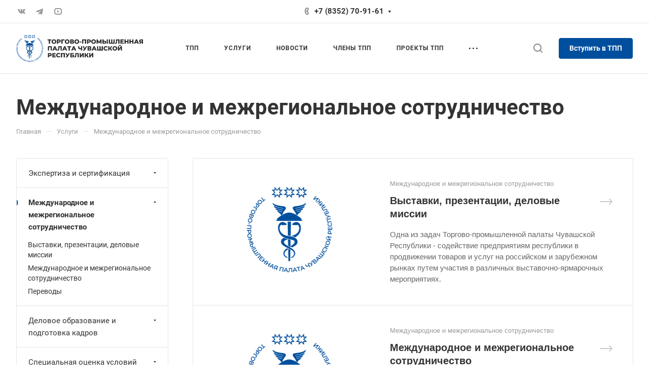

--- FILE ---
content_type: text/html; charset=UTF-8
request_url: https://tppchr.ru/services/international-interregional-cooperation/
body_size: 166305
content:
<!DOCTYPE html>
<html xmlns="http://www.w3.org/1999/xhtml" xml:lang="ru" lang="ru" class="  ">
	<head>
		<title>Международное и межрегиональное сотрудничество</title>
		<meta name="viewport" content="initial-scale=1.0, width=device-width, maximum-scale=1" />
		<meta name="HandheldFriendly" content="true" />
		<meta name="yes" content="yes" />
		<meta name="apple-mobile-web-app-status-bar-style" content="black" />
		<meta name="SKYPE_TOOLBAR" content="SKYPE_TOOLBAR_PARSER_COMPATIBLE" />
		<meta http-equiv="Content-Type" content="text/html; charset=UTF-8" />
<meta name="keywords" content="тпп, тпп чр, чувашия, чебоксары, предприятия, промышленность, инвестиции, торговля, экономика, товары, услуги" />
<meta name="description" content="Миссия Торгово-промышленной палаты Чувашской Республики состоит в том, чтобы содействовать превращению Чувашской Республики в привлекательный для бизнеса регион России, способствовать созданию новых рабочих мест, успеху членов палаты" />
<link href="/bitrix/templates/aspro-allcorp3/components/bitrix/news/services/style.css?176262998261" rel="stylesheet"/>
<link href="/bitrix/templates/aspro-allcorp3/components/bitrix/news.list/services-list/style.css?176262998222750" rel="stylesheet"/>
<link href="/bitrix/templates/aspro-allcorp3/css/fonts/roboto/css/roboto.min.css?17626299824318" rel="stylesheet" data-template-style="true"/>
<link href="/bitrix/templates/aspro-allcorp3/css/bootstrap.css?1762629982114216" rel="stylesheet" data-template-style="true"/>
<link href="/bitrix/templates/aspro-allcorp3/css/theme-elements.css?17626299824524" rel="stylesheet" data-template-style="true"/>
<link href="/bitrix/templates/aspro-allcorp3/css/jquery.mCustomScrollbar.min.css?176262998242839" rel="stylesheet" data-template-style="true"/>
<link href="/bitrix/templates/aspro-allcorp3/vendor/css/ripple.css?1762629982854" rel="stylesheet" data-template-style="true"/>
<link href="/bitrix/templates/aspro-allcorp3/css/animation/animate.min.css?176262998252789" rel="stylesheet" data-template-style="true"/>
<link href="/bitrix/templates/aspro-allcorp3/css/animation/animation_ext.css?17626299825902" rel="stylesheet" data-template-style="true"/>
<link href="/bitrix/templates/aspro-allcorp3/vendor/css/carousel/owl/owl.carousel.css?17626299824744" rel="stylesheet" data-template-style="true"/>
<link href="/bitrix/templates/aspro-allcorp3/vendor/css/carousel/owl/owl.theme.default.css?17626299821380" rel="stylesheet" data-template-style="true"/>
<link href="/bitrix/templates/aspro-allcorp3/css/buttons.css?176262998216840" rel="stylesheet" data-template-style="true"/>
<link href="/bitrix/templates/aspro-allcorp3/css/svg.css?17626299823462" rel="stylesheet" data-template-style="true"/>
<link href="/bitrix/templates/aspro-allcorp3/css/header.css?176262998220617" rel="stylesheet" data-template-style="true"/>
<link href="/bitrix/templates/aspro-allcorp3/css/footer.css?176262998219242" rel="stylesheet" data-template-style="true"/>
<link href="/bitrix/templates/aspro-allcorp3/css/menu-top.css?176262998221423" rel="stylesheet" data-template-style="true"/>
<link href="/bitrix/templates/aspro-allcorp3/css/mega-menu.css?17626299821955" rel="stylesheet" data-template-style="true"/>
<link href="/bitrix/templates/aspro-allcorp3/css/mobile-header.css?17626299824211" rel="stylesheet" data-template-style="true"/>
<link href="/bitrix/templates/aspro-allcorp3/css/mobile-menu.css?17626299826170" rel="stylesheet" data-template-style="true"/>
<link href="/bitrix/templates/aspro-allcorp3/css/header-fixed.css?17626299821321" rel="stylesheet" data-template-style="true"/>
<link href="/bitrix/templates/aspro-allcorp3/css/search-title.css?17626299824023" rel="stylesheet" data-template-style="true"/>
<link href="/bitrix/templates/aspro-allcorp3/css/page-title-breadcrumb-pagination.css?17626299825630" rel="stylesheet" data-template-style="true"/>
<link href="/bitrix/templates/aspro-allcorp3/css/social-icons.css?176262998215855" rel="stylesheet" data-template-style="true"/>
<link href="/bitrix/templates/aspro-allcorp3/css/left-menu.css?17626299824748" rel="stylesheet" data-template-style="true"/>
<link href="/bitrix/templates/aspro-allcorp3/css/top-menu.css?176262998213195" rel="stylesheet" data-template-style="true"/>
<link href="/bitrix/templates/aspro-allcorp3/css/detail-gallery.css?17626299829316" rel="stylesheet" data-template-style="true"/>
<link href="/bitrix/templates/aspro-allcorp3/css/detail.css?17626299822504" rel="stylesheet" data-template-style="true"/>
<link href="/bitrix/templates/aspro-allcorp3/css/banners.css?176262998242030" rel="stylesheet" data-template-style="true"/>
<link href="/bitrix/templates/aspro-allcorp3/css/yandex-map.css?176262998217014" rel="stylesheet" data-template-style="true"/>
<link href="/bitrix/templates/aspro-allcorp3/css/bg-banner.css?17626299823571" rel="stylesheet" data-template-style="true"/>
<link href="/bitrix/templates/aspro-allcorp3/css/smart-filter.css?176262998232388" rel="stylesheet" data-template-style="true"/>
<link href="/bitrix/templates/aspro-allcorp3/css/basket.css?17626299829450" rel="stylesheet" data-template-style="true"/>
<link href="/bitrix/templates/aspro-allcorp3/css/contacts.css?176262998210506" rel="stylesheet" data-template-style="true"/>
<link href="/bitrix/templates/aspro-allcorp3/css/regions.css?17626299827755" rel="stylesheet" data-template-style="true"/>
<link href="/bitrix/templates/aspro-allcorp3/css/profile.css?17626299829160" rel="stylesheet" data-template-style="true"/>
<link href="/bitrix/templates/aspro-allcorp3/css/item-views.css?1762629982545" rel="stylesheet" data-template-style="true"/>
<link href="/bitrix/templates/aspro-allcorp3/css/catalog.css?17626299827111" rel="stylesheet" data-template-style="true"/>
<link href="/bitrix/templates/aspro-allcorp3/css/reviews.css?1762629982461" rel="stylesheet" data-template-style="true"/>
<link href="/bitrix/templates/aspro-allcorp3/css/h1-bold.css?176262998282" rel="stylesheet" data-template-style="true"/>
<link href="/bitrix/templates/aspro-allcorp3/css/blocks/arrows.css?17626299821883" rel="stylesheet" data-template-style="true"/>
<link href="/bitrix/templates/aspro-allcorp3/css/blocks/ask-block.css?1762629982274" rel="stylesheet" data-template-style="true"/>
<link href="/bitrix/templates/aspro-allcorp3/css/blocks/back-url.css?1762629982689" rel="stylesheet" data-template-style="true"/>
<link href="/bitrix/templates/aspro-allcorp3/css/blocks/chars.css?17626299824785" rel="stylesheet" data-template-style="true"/>
<link href="/bitrix/templates/aspro-allcorp3/css/blocks/controls.css?17626299823098" rel="stylesheet" data-template-style="true"/>
<link href="/bitrix/templates/aspro-allcorp3/css/blocks/countdown.css?17626299822277" rel="stylesheet" data-template-style="true"/>
<link href="/bitrix/templates/aspro-allcorp3/css/blocks/cross.css?1762629982974" rel="stylesheet" data-template-style="true"/>
<link href="/bitrix/templates/aspro-allcorp3/css/blocks/dark-light-theme.css?17626299822521" rel="stylesheet" data-template-style="true"/>
<link href="/bitrix/templates/aspro-allcorp3/css/blocks/docs.css?17626299822114" rel="stylesheet" data-template-style="true"/>
<link href="/bitrix/templates/aspro-allcorp3/css/blocks/file-type.css?1762629982998" rel="stylesheet" data-template-style="true"/>
<link href="/bitrix/templates/aspro-allcorp3/css/blocks/flexbox.css?17626299822586" rel="stylesheet" data-template-style="true"/>
<link href="/bitrix/templates/aspro-allcorp3/css/blocks/gallery.css?17626299822451" rel="stylesheet" data-template-style="true"/>
<link href="/bitrix/templates/aspro-allcorp3/css/blocks/grid-list.css?17626299826041" rel="stylesheet" data-template-style="true"/>
<link href="/bitrix/templates/aspro-allcorp3/css/blocks/hint.css?17626299823214" rel="stylesheet" data-template-style="true"/>
<link href="/bitrix/templates/aspro-allcorp3/css/blocks/icon-block.css?17626299824473" rel="stylesheet" data-template-style="true"/>
<link href="/bitrix/templates/aspro-allcorp3/css/blocks/images.css?17626299821749" rel="stylesheet" data-template-style="true"/>
<link href="/bitrix/templates/aspro-allcorp3/css/blocks/line-block.css?17626299825310" rel="stylesheet" data-template-style="true"/>
<link href="/bitrix/templates/aspro-allcorp3/css/blocks/mobile-scrolled.css?1762629982896" rel="stylesheet" data-template-style="true"/>
<link href="/bitrix/templates/aspro-allcorp3/css/blocks/popup.css?17626299825434" rel="stylesheet" data-template-style="true"/>
<link href="/bitrix/templates/aspro-allcorp3/css/blocks/prices.css?1762629982686" rel="stylesheet" data-template-style="true"/>
<link href="/bitrix/templates/aspro-allcorp3/css/blocks/rating.css?1762629982160" rel="stylesheet" data-template-style="true"/>
<link href="/bitrix/templates/aspro-allcorp3/css/blocks/right-dock.css?17626299821470" rel="stylesheet" data-template-style="true"/>
<link href="/bitrix/templates/aspro-allcorp3/css/blocks/scroller.css?17626299822249" rel="stylesheet" data-template-style="true"/>
<link href="/bitrix/templates/aspro-allcorp3/css/blocks/share.css?17626299822616" rel="stylesheet" data-template-style="true"/>
<link href="/bitrix/templates/aspro-allcorp3/css/blocks/social-list.css?1762629982382" rel="stylesheet" data-template-style="true"/>
<link href="/bitrix/templates/aspro-allcorp3/css/blocks/sticker.css?17626299823807" rel="stylesheet" data-template-style="true"/>
<link href="/bitrix/templates/aspro-allcorp3/css/blocks/sticky.css?1762629982240" rel="stylesheet" data-template-style="true"/>
<link href="/bitrix/templates/aspro-allcorp3/css/blocks/tabs.css?17626299826569" rel="stylesheet" data-template-style="true"/>
<link href="/bitrix/templates/aspro-allcorp3/css/blocks/toggle.css?17626299821217" rel="stylesheet" data-template-style="true"/>
<link href="/bitrix/templates/aspro-allcorp3/css/blocks/video-block.css?17626299822035" rel="stylesheet" data-template-style="true"/>
<link href="/bitrix/templates/.default/ajax/ajax.css?1762629980448" rel="stylesheet" data-template-style="true"/>
<link href="/bitrix/components/aspro/eyed.allcorp3/templates/.default/style.css?176262998085936" rel="stylesheet" data-template-style="true"/>
<link href="/bitrix/components/aspro/social.info.allcorp3/templates/.default/style.css?17626299801671" rel="stylesheet" data-template-style="true"/>
<link href="/bitrix/templates/aspro-allcorp3/components/bitrix/menu/mega_menu/style.css?17626299822497" rel="stylesheet" data-template-style="true"/>
<link href="/bitrix/templates/aspro-allcorp3/components/bitrix/menu/menu_new/style.css?17626299826459" rel="stylesheet" data-template-style="true"/>
<link href="/bitrix/templates/aspro-allcorp3/components/bitrix/breadcrumb/main/style.css?17626299822140" rel="stylesheet" data-template-style="true"/>
<link href="/bitrix/components/aspro/marketing.popup.allcorp3/templates/.default/style.css?17626299805926" rel="stylesheet" data-template-style="true"/>
<link href="/bitrix/templates/aspro-allcorp3/styles.css?176262998228109" rel="stylesheet" data-template-style="true"/>
<link href="/bitrix/templates/aspro-allcorp3/template_styles.css?176262998236288" rel="stylesheet" data-template-style="true"/>
<link href="/bitrix/templates/aspro-allcorp3/css/owl-styles.css?176262998216561" rel="stylesheet" data-template-style="true"/>
<link href="/bitrix/templates/aspro-allcorp3/css/form.css?176262998223262" rel="stylesheet" data-template-style="true"/>
<link href="/bitrix/templates/aspro-allcorp3/css/colored.css?17626299826751" rel="stylesheet" data-template-style="true"/>
<link href="/bitrix/templates/aspro-allcorp3/css/responsive.css?17626299821838" rel="stylesheet" data-template-style="true"/>
<link href="/bitrix/templates/aspro-allcorp3/themes/custom_s1/colors.css?17685685426200" rel="stylesheet" data-template-style="true"/>
<link href="/bitrix/templates/aspro-allcorp3/css/width-2.css?17626299825885" rel="stylesheet" data-template-style="true"/>
<link href="/bitrix/templates/aspro-allcorp3/css/fonts/font-7.css?1762629982611" rel="stylesheet" data-template-style="true"/>
<link href="/bitrix/templates/aspro-allcorp3/css/custom.css?17626299828518" rel="stylesheet" data-template-style="true"/>
<script>if(!window.BX)window.BX={};if(!window.BX.message)window.BX.message=function(mess){if(typeof mess==='object'){for(let i in mess) {BX.message[i]=mess[i];} return true;}};</script>
<script>(window.BX||top.BX).message({"JS_CORE_LOADING":"Загрузка...","JS_CORE_NO_DATA":"- Нет данных -","JS_CORE_WINDOW_CLOSE":"Закрыть","JS_CORE_WINDOW_EXPAND":"Развернуть","JS_CORE_WINDOW_NARROW":"Свернуть в окно","JS_CORE_WINDOW_SAVE":"Сохранить","JS_CORE_WINDOW_CANCEL":"Отменить","JS_CORE_WINDOW_CONTINUE":"Продолжить","JS_CORE_H":"ч","JS_CORE_M":"м","JS_CORE_S":"с","JSADM_AI_HIDE_EXTRA":"Скрыть лишние","JSADM_AI_ALL_NOTIF":"Показать все","JSADM_AUTH_REQ":"Требуется авторизация!","JS_CORE_WINDOW_AUTH":"Войти","JS_CORE_IMAGE_FULL":"Полный размер"});</script>

<script src="/bitrix/js/main/core/core.js?1769332094537531"></script>

<script>BX.Runtime.registerExtension({"name":"main.core","namespace":"BX","loaded":true});</script>
<script>BX.setJSList(["\/bitrix\/js\/main\/core\/core_ajax.js","\/bitrix\/js\/main\/core\/core_promise.js","\/bitrix\/js\/main\/polyfill\/promise\/js\/promise.js","\/bitrix\/js\/main\/loadext\/loadext.js","\/bitrix\/js\/main\/loadext\/extension.js","\/bitrix\/js\/main\/polyfill\/promise\/js\/promise.js","\/bitrix\/js\/main\/polyfill\/find\/js\/find.js","\/bitrix\/js\/main\/polyfill\/includes\/js\/includes.js","\/bitrix\/js\/main\/polyfill\/matches\/js\/matches.js","\/bitrix\/js\/ui\/polyfill\/closest\/js\/closest.js","\/bitrix\/js\/main\/polyfill\/fill\/main.polyfill.fill.js","\/bitrix\/js\/main\/polyfill\/find\/js\/find.js","\/bitrix\/js\/main\/polyfill\/matches\/js\/matches.js","\/bitrix\/js\/main\/polyfill\/core\/dist\/polyfill.bundle.js","\/bitrix\/js\/main\/core\/core.js","\/bitrix\/js\/main\/polyfill\/intersectionobserver\/js\/intersectionobserver.js","\/bitrix\/js\/main\/lazyload\/dist\/lazyload.bundle.js","\/bitrix\/js\/main\/polyfill\/core\/dist\/polyfill.bundle.js","\/bitrix\/js\/main\/parambag\/dist\/parambag.bundle.js"]);
</script>
<script>(window.BX||top.BX).message({"LANGUAGE_ID":"ru","FORMAT_DATE":"DD.MM.YYYY","FORMAT_DATETIME":"DD.MM.YYYY HH:MI:SS","COOKIE_PREFIX":"BITRIX_SM","SERVER_TZ_OFFSET":"10800","UTF_MODE":"Y","SITE_ID":"s1","SITE_DIR":"\/","USER_ID":"","SERVER_TIME":1769385422,"USER_TZ_OFFSET":0,"USER_TZ_AUTO":"Y","bitrix_sessid":"2bade63dfcdf9326726fe10c34614350"});</script>


<script src="/bitrix/js/main/ajax.js?176263001035509"></script>
<script>BX.message({'JS_REQUIRED':'Заполните это поле!','JS_FORMAT':'Неверный формат!','JS_FILE_EXT':'Недопустимое расширение файла!','JS_PASSWORD_COPY':'Пароли не совпадают!','JS_PASSWORD_LENGTH':'Минимум 6 символов!','JS_ERROR':'Неверно заполнено поле!','JS_FILE_SIZE':'Максимальный размер 5мб!','JS_FILE_BUTTON_NAME':'Выберите файл','JS_FILE_DEFAULT':'Файл не найден','JS_DATE':'Некорректная дата!','JS_DATETIME':'Некорректная дата/время!','JS_REQUIRED_LICENSES':'Согласитесь с условиями','S_CALLBACK':'Заказать звонок','S_QUESTION':'Задать вопрос','S_ASK_QUESTION':'Задать вопрос','S_FEEDBACK':'Оставить отзыв','ERROR_INCLUDE_MODULE_DIGITAL_TITLE':'Ошибка подключения модуля &laquo;Аспро: Корпоративный сайт 3.0&raquo;','ERROR_INCLUDE_MODULE_DIGITAL_TEXT':'Ошибка подключения модуля &laquo;Аспро: Корпоративный сайт 3.0&raquo;.<br />Пожалуйста установите модуль и повторите попытку','S_SERVICES':'Наши услуги','S_SERVICES_SHORT':'Услуги','S_TO_ALL_SERVICES':'Все услуги','S_CATALOG':'Каталог товаров','S_CATALOG_SHORT':'Каталог','S_TO_ALL_CATALOG':'Весь каталог','S_CATALOG_FAVORITES':'Наши товары','S_CATALOG_FAVORITES_SHORT':'Товары','S_NEWS':'Новости','S_TO_ALL_NEWS':'Все новости','S_COMPANY':'О компании','S_OTHER':'Прочее','S_CONTENT':'Контент','T_JS_ARTICLE':'Артикул: ','T_JS_NAME':'Наименование: ','T_JS_PRICE':'Цена: ','T_JS_QUANTITY':'Количество: ','T_JS_SUMM':'Сумма: ','FANCY_CLOSE':'Закрыть','FANCY_NEXT':'Вперед','FANCY_PREV':'Назад','CUSTOM_COLOR_CHOOSE':'Выбрать','CUSTOM_COLOR_CANCEL':'Отмена','S_MOBILE_MENU':'Меню','DIGITAL_T_MENU_BACK':'Назад','DIGITAL_T_MENU_CALLBACK':'Обратная связь','DIGITAL_T_MENU_CONTACTS_TITLE':'Будьте на связи','TITLE_BASKET':'В корзине товаров на #SUMM#','BASKET_SUMM':'#SUMM#','EMPTY_BASKET':'Корзина пуста','TITLE_BASKET_EMPTY':'Корзина пуста','BASKET':'Корзина','SEARCH_TITLE':'Поиск','SOCIAL_TITLE':'Оставайтесь на связи','LOGIN':'Войти','MY_CABINET':'Кабинет','SUBSCRIBE_TITLE':'Будьте всегда в курсе','HEADER_SCHEDULE':'Время работы','SEO_TEXT':'SEO описание','COMPANY_IMG':'Картинка компании','COMPANY_TEXT':'Описание компании','JS_RECAPTCHA_ERROR':'Пройдите проверку','JS_PROCESSING_ERROR':'Согласитесь с условиями!','CONFIG_SAVE_SUCCESS':'Настройки сохранены','CONFIG_SAVE_FAIL':'Ошибка сохранения настроек','CLEAR_FILE':'Отменить','ALL_TIME':'За все время','ALL_SECTIONS_PROJECT':'Все проекты','RELOAD_PAGE':'Обновить страницу','REFRESH':'Поменять картинку','RECAPTCHA_TEXT':'Подтвердите, что вы не робот','SHOW':'Еще','HIDE':'Скрыть','FILTER_EXPAND_VALUES':'Показать все','FILTER_HIDE_VALUES':'Свернуть','COUNTDOWN_SEC':'сек','COUNTDOWN_MIN':'мин','COUNTDOWN_HOUR':'час','COUNTDOWN_DAY0':'дн','COUNTDOWN_DAY1':'дн','COUNTDOWN_DAY2':'дн','COUNTDOWN_WEAK0':'Недель','COUNTDOWN_WEAK1':'Неделя','COUNTDOWN_WEAK2':'Недели','COUNTDOWN_MONTH0':'Месяцев','COUNTDOWN_MONTH1':'Месяц','COUNTDOWN_MONTH2':'Месяца','COUNTDOWN_YEAR0':'Лет','COUNTDOWN_YEAR1':'Год','COUNTDOWN_YEAR2':'Года','COUNTDOWN_COMPACT_SEC':'с','COUNTDOWN_COMPACT_MIN':'м','COUNTDOWN_COMPACT_HOUR':'ч','COUNTDOWN_COMPACT_DAY':'д','COUNTDOWN_COMPACT_WEAK':'н','COUNTDOWN_COMPACT_MONTH':'м','COUNTDOWN_COMPACT_YEAR0':'л','COUNTDOWN_COMPACT_YEAR1':'г'})</script>

				<script data-skip-moving="true" src="/bitrix/js/aspro.allcorp3/jquery/jquery-2.1.3.min.js"></script>
				<script data-skip-moving="true" src="/bitrix/templates/aspro-allcorp3/js/speed.min.js?=1762629982"></script>
			
<style>html {--theme-base-color: #004f9e;--theme-base-opacity-color: #004f9e1a;--theme-more-color: #004f9e;--theme-border-radius:4px;--theme-text-transform:none;--theme-letter-spacing:normal;--theme-button-font-size:0%;--theme-button-padding-2px:0%;--theme-button-padding-1px:0%;--theme-more-color-hue:210;--theme-more-color-saturation:100%;--theme-more-color-lightness:31%;--theme-base-color-hue:210;--theme-base-color-saturation:100%;--theme-base-color-lightness:31%;--theme-lightness-hover-diff:6%}</style>
<link href="/bitrix/templates/aspro-allcorp3/css/print.css?176262998214936" data-template-style="true" rel="stylesheet" media="print">
<script data-skip-moving="true" src="/bitrix/templates/aspro-allcorp3/js/actual.counter.min.js?=1762629982" defer></script>
<link rel="shortcut icon" href="/favicon.png" type="image/png" />
<link rel="apple-touch-icon" sizes="180x180" href="/upload/CAllcorp3/216/kc4omrjhhpamhe39a4jat7xtfmfw5rdz/Логотип ТПП CMYK синий.png" />
<meta property="og:description" content="Миссия Торгово-промышленной палаты Чувашской Республики состоит в том, чтобы содействовать превращению Чувашской Республики в привлекательный для бизнеса регион России, способствовать созданию новых рабочих мест, успеху членов палаты" />
<meta property="og:image" content="https://tppchr.ru:443/upload/iblock/a48/qdk4rqq2crr2ivjr696w8mmuxnowilpt/1.jpg" />
<link rel="image_src" href="https://tppchr.ru:443/upload/iblock/a48/qdk4rqq2crr2ivjr696w8mmuxnowilpt/1.jpg"  />
<meta property="og:title" content="Международное и межрегиональное сотрудничество" />
<meta property="og:type" content="website" />
<meta property="og:url" content="https://tppchr.ru:443/services/international-interregional-cooperation/" />



<script src="/bitrix/templates/aspro-allcorp3/js/observer.js?17626299827026"></script>
<script src="/bitrix/templates/aspro-allcorp3/vendor/jquery.easing.js?17626299828897"></script>
<script src="/bitrix/templates/aspro-allcorp3/vendor/jquery.cookie.js?17626299822426"></script>
<script src="/bitrix/templates/aspro-allcorp3/vendor/bootstrap.js?176262998227908"></script>
<script src="/bitrix/templates/aspro-allcorp3/vendor/jquery.validate.min.js?176262998222254"></script>
<script src="/bitrix/templates/aspro-allcorp3/vendor/js/ripple.js?17626299824702"></script>
<script src="/bitrix/templates/aspro-allcorp3/js/detectmobilebrowser.js?17626299822203"></script>
<script src="/bitrix/templates/aspro-allcorp3/js/matchMedia.js?17626299821585"></script>
<script src="/bitrix/templates/aspro-allcorp3/js/jquery.actual.min.js?17626299821239"></script>
<script src="/bitrix/templates/aspro-allcorp3/js/jquery-ui.min.js?176262998232162"></script>
<script src="/bitrix/templates/aspro-allcorp3/js/jquery.plugin.min.js?17626299823356"></script>
<script src="/bitrix/templates/aspro-allcorp3/js/jquery.alphanumeric.js?17626299821972"></script>
<script src="/bitrix/templates/aspro-allcorp3/js/jquery.autocomplete.js?176262998232714"></script>
<script src="/bitrix/templates/aspro-allcorp3/js/jquery.mobile.custom.touch.min.js?17626299827743"></script>
<script src="/bitrix/templates/aspro-allcorp3/js/jquery.mCustomScrollbar.js?1762629982121783"></script>
<script src="/bitrix/templates/aspro-allcorp3/js/jqModal.js?176262998211178"></script>
<script src="/bitrix/templates/aspro-allcorp3/js/jquery.uniform.min.js?17626299828308"></script>
<script src="/bitrix/templates/aspro-allcorp3/vendor/js/carousel/owl/owl.carousel.js?176262998292431"></script>
<script src="/bitrix/templates/aspro-allcorp3/js/jquery.countdown.min.js?176262998221419"></script>
<script src="/bitrix/templates/aspro-allcorp3/js/jquery.countdown-ru.js?17626299821885"></script>
<script src="/bitrix/templates/aspro-allcorp3/js/scrollTabs.js?176262998213885"></script>
<script src="/bitrix/templates/aspro-allcorp3/js/blocks/controls.js?17626299827330"></script>
<script src="/bitrix/templates/aspro-allcorp3/js/blocks/hover-block.js?1762629982948"></script>
<script src="/bitrix/templates/aspro-allcorp3/js/blocks/mobile.js?17626299827502"></script>
<script src="/bitrix/templates/aspro-allcorp3/js/blocks/selectOffer.js?17626299823083"></script>
<script src="/bitrix/templates/aspro-allcorp3/js/blocks/tabs-history.js?17626299821386"></script>
<script src="/bitrix/templates/aspro-allcorp3/js/general.js?1762629982192796"></script>
<script src="/bitrix/templates/aspro-allcorp3/js/custom.js?17626299821388"></script>
<script src="/bitrix/templates/aspro-allcorp3/js/logo.js?17626299827456"></script>
<script src="/bitrix/components/aspro/eyed.allcorp3/templates/.default/script.js?176262998020980"></script>
<script src="/bitrix/templates/aspro-allcorp3/js/phones.js?17626299821114"></script>
<script src="/bitrix/templates/aspro-allcorp3/components/bitrix/menu/mega_menu/script.js?17626299822112"></script>
<script src="/bitrix/templates/aspro-allcorp3/components/bitrix/menu/menu_new/script.js?17626299823165"></script>
<script src="/bitrix/templates/aspro-allcorp3/components/bitrix/menu/left/script.js?17626299821165"></script>
<script src="/bitrix/components/aspro/marketing.popup.allcorp3/templates/.default/script.js?17626299801465"></script>
<script src="/bitrix/components/bitrix/search.title/script.js?176933176110573"></script>
<script src="/bitrix/templates/aspro-allcorp3/components/bitrix/search.title/fixed/script.js?176262998210201"></script>
<script src="/bitrix/templates/aspro-allcorp3/js/jquery.inputmask.bundle.min.js?176262998270933"></script>
<script src="/bitrix/templates/aspro-allcorp3/components/bitrix/news.list/services-list/script.js?1762629982937"></script>

						<script>
		document.fonts.onloadingdone = function() {
			if (typeof CheckTopMenuDotted === 'function') {
				CheckTopMenuDotted();
			}
		}
		</script>
			</head>
	<body class=" site_s1   header_padding-146 side_left region_confirm_normal header_fill_light all_title_1 menu_lowercase_n fixed_y mfixed_y mfixed_view_scroll_top title_position_left mmenu_leftside mheader-v1 footer-vcustom fill_bg_ header-vcustom title-v1 bottom-icons-panel_n with_phones theme-light" id="main" data-site="/">
		<div class="bx_areas"></div>

		
		<div id="panel"></div>


								<script data-skip-moving="true">
			var solutionName = 'arAllcorp3Options';
			var arAsproOptions = window[solutionName] = ({});
		</script>
		<script src="/bitrix/templates/aspro-allcorp3/js/setTheme.php?site_id=s1&site_dir=/" data-skip-moving="true"></script>
		<script>
		var arBasketItems = {};
		if(arAsproOptions.SITE_ADDRESS)
			arAsproOptions.SITE_ADDRESS = arAsproOptions.SITE_ADDRESS.replace(/'/g, "");
		</script>
		<!--'start_frame_cache_options-block'-->			<script>var arBasketItems = [];</script>
		<!--'end_frame_cache_options-block'-->
		<div class="body  hover_">
			<div class="body_media"></div>

						<div id="eyed-panel" class="eyed-panel">
			<div class="eyed-panel__inner">
			<noindex>
			<div class="maxwidth-theme">
				<div class="line-block flexbox--justify-beetwen flexbox--wrap line-block--24-vertical">
					<div class="line-block__item eyed-panel__item" data-option="FONT-SIZE">
						<div class="line-block line-block--8-vertical">
							<div class="line-block__item eyed-panel__item-title font_bold">Размер шрифта</div>
							<div class="line-block__item eyed-panel__item-values">
								<div class="line-block line-block--8">
									<div class="line-block__item">
										<a href="" class="eyed-panel__item-value active" data-option_value="16" rel="nofollow" title="Уменьшенный размер шрифта"><i class="svg inline  svg-inline-" aria-hidden="true" ><svg width="19" height="13" viewBox="0 0 19 13" fill="none" xmlns="http://www.w3.org/2000/svg">
    <path d="M8.96686 11.9968L7.82623 8.82495H3.45905L2.34186 11.9968H0.373108L4.64655 0.528076H6.6778L10.9512 11.9968H8.96686ZM7.33405 7.21558L6.26373 4.1062C6.18561 3.89787 6.07623 3.56974 5.93561 3.12183C5.80019 2.67391 5.70644 2.34578 5.65436 2.13745C5.51373 2.77808 5.308 3.4786 5.03717 4.23901L4.00592 7.21558H7.33405ZM17.67 11.9968L17.3028 10.7937H17.2403C16.8236 11.3197 16.4044 11.6791 15.9825 11.8718C15.5606 12.0593 15.0189 12.1531 14.3575 12.1531C13.5085 12.1531 12.8445 11.9239 12.3653 11.4656C11.8913 11.0072 11.6544 10.3588 11.6544 9.52026C11.6544 8.62964 11.9851 7.95776 12.6465 7.50464C13.308 7.05151 14.3158 6.80412 15.67 6.76245L17.1622 6.71558V6.25464C17.1622 5.70256 17.032 5.2911 16.7715 5.02026C16.5163 4.74422 16.1179 4.6062 15.5762 4.6062C15.1335 4.6062 14.709 4.67131 14.3028 4.80151C13.8965 4.93172 13.5059 5.08537 13.1309 5.26245L12.5372 3.94995C13.0059 3.70516 13.5189 3.52026 14.0762 3.39526C14.6335 3.26506 15.1596 3.19995 15.6544 3.19995C16.7533 3.19995 17.5814 3.43953 18.1387 3.9187C18.7012 4.39787 18.9825 5.15047 18.9825 6.17651V11.9968H17.67ZM14.9356 10.7468C15.6023 10.7468 16.1361 10.5619 16.5372 10.1921C16.9434 9.81714 17.1465 9.2937 17.1465 8.62183V7.87183L16.0372 7.9187C15.1726 7.94995 14.5424 8.09578 14.1465 8.3562C13.7559 8.61141 13.5606 9.00464 13.5606 9.53589C13.5606 9.92131 13.6752 10.2208 13.9044 10.4343C14.1335 10.6427 14.4773 10.7468 14.9356 10.7468Z" fill="black"/>
</svg>
</i></a>
									</div>
									<div class="line-block__item">
										<a href="" class="eyed-panel__item-value" data-option_value="20" 
										rel="nofollow" title="Нормальный размер шрифта"><i class="svg inline  svg-inline-" aria-hidden="true" ><svg width="27" height="17" viewBox="0 0 27 17" fill="none" xmlns="http://www.w3.org/2000/svg">
    <path d="M12.2302 16L10.6618 11.6387H4.65692L3.12079 16H0.413757L6.28973 0.230469H9.0827L14.9587 16H12.2302ZM9.98505 9.42578L8.51337 5.15039C8.40594 4.86393 8.25555 4.41276 8.06219 3.79688C7.876 3.18099 7.74709 2.72982 7.67548 2.44336C7.48212 3.32422 7.19924 4.28743 6.82684 5.33301L5.40887 9.42578H9.98505ZM24.197 16L23.6921 14.3457H23.6061C23.0332 15.069 22.4567 15.5632 21.8766 15.8281C21.2966 16.0859 20.5518 16.2148 19.6423 16.2148C18.475 16.2148 17.5619 15.8997 16.903 15.2695C16.2513 14.6393 15.9255 13.7477 15.9255 12.5947C15.9255 11.3701 16.3802 10.4463 17.2897 9.82324C18.1992 9.2002 19.585 8.86003 21.447 8.80273L23.4987 8.73828V8.10449C23.4987 7.34538 23.3197 6.77962 22.9616 6.40723C22.6107 6.02767 22.0628 5.83789 21.3181 5.83789C20.7093 5.83789 20.1257 5.92741 19.5671 6.10645C19.0085 6.28548 18.4714 6.49674 17.9557 6.74023L17.1393 4.93555C17.7839 4.59896 18.4893 4.34473 19.2556 4.17285C20.0218 3.99382 20.7451 3.9043 21.4255 3.9043C22.9365 3.9043 24.0752 4.23372 24.8415 4.89258C25.6149 5.55143 26.0016 6.58626 26.0016 7.99707V16H24.197ZM20.4372 14.2812C21.3539 14.2812 22.0879 14.027 22.6393 13.5186C23.1979 13.0029 23.4772 12.2832 23.4772 11.3594V10.3281L21.9518 10.3926C20.763 10.4355 19.8965 10.6361 19.3522 10.9941C18.8151 11.3451 18.5466 11.8857 18.5466 12.6162C18.5466 13.1462 18.7041 13.5579 19.0192 13.8516C19.3343 14.138 19.807 14.2812 20.4372 14.2812Z" fill="black"/>
</svg></i></a>
									</div>
									<div class="line-block__item">
										<a href="" class="eyed-panel__item-value" data-option_value="24" rel="nofollow" title=" Увеличенный размер шрифта"><i class="svg inline  svg-inline-" aria-hidden="true" ><svg width="34" height="22" viewBox="0 0 34 22" fill="none" xmlns="http://www.w3.org/2000/svg">
    <path d="M15.4788 21L13.4827 15.4492H5.84009L3.88501 21H0.439697L7.91821 0.929688H11.4729L18.9514 21H15.4788ZM12.6213 12.6328L10.7483 7.19141C10.6116 6.82682 10.4202 6.2526 10.1741 5.46875C9.93709 4.6849 9.77303 4.11068 9.68188 3.74609C9.43579 4.86719 9.07576 6.0931 8.60181 7.42383L6.79712 12.6328H12.6213ZM30.7092 21L30.0667 18.8945H29.9573C29.2281 19.8151 28.4944 20.444 27.7561 20.7812C27.0178 21.1094 26.0699 21.2734 24.9124 21.2734C23.4267 21.2734 22.2646 20.8724 21.426 20.0703C20.5966 19.2682 20.1819 18.1335 20.1819 16.666C20.1819 15.1074 20.7607 13.9316 21.9182 13.1387C23.0758 12.3457 24.8394 11.9128 27.2092 11.8398L29.8206 11.7578V10.9512C29.8206 9.98503 29.5927 9.26497 29.137 8.79102C28.6903 8.30794 27.9931 8.06641 27.0452 8.06641C26.2704 8.06641 25.5276 8.18034 24.8167 8.4082C24.1057 8.63607 23.4221 8.90495 22.7659 9.21484L21.7268 6.91797C22.5471 6.48958 23.4449 6.16602 24.4202 5.94727C25.3954 5.7194 26.316 5.60547 27.1819 5.60547C29.1051 5.60547 30.5543 6.02474 31.5295 6.86328C32.5139 7.70182 33.0061 9.01888 33.0061 10.8145V21H30.7092ZM25.9241 18.8125C27.0907 18.8125 28.025 18.4889 28.7268 17.8418C29.4377 17.1855 29.7932 16.2695 29.7932 15.0938V13.7812L27.8518 13.8633C26.3388 13.918 25.2359 14.1732 24.5432 14.6289C23.8596 15.0755 23.5178 15.7637 23.5178 16.6934C23.5178 17.3678 23.7183 17.8919 24.1194 18.2656C24.5204 18.6302 25.122 18.8125 25.9241 18.8125Z" fill="black"/>
</svg></i></a>
									</div>
								</div>
							</div>
						</div>
					</div>
					<div class="line-block__item eyed-panel__item" data-option="COLOR-SCHEME">
						<div class="line-block line-block--8-vertical">
							<div class="line-block__item eyed-panel__item-title font_bold">Цвет фона и шрифта</div>
							<div class="line-block__item eyed-panel__item-values">
								<div class="line-block line-block--8">
									<div class="line-block__item">
										<a href="" class="eyed-panel__item-value active" data-option_value="black" rel="nofollow" title="Черным по белому фону"><span><i class="svg inline  svg-inline-" aria-hidden="true" ><svg width="12" height="18" viewBox="0 0 12 18" fill="none" xmlns="http://www.w3.org/2000/svg">
    <path d="M10 10.7227H11.9962V17.0028H9.36823V13H0V0H2.72461V10.7324H7.28418V0H10V10.7227Z" fill="black"/>
</svg></i></span></a>
									</div>
									<div class="line-block__item">
										<a href="" class="eyed-panel__item-value" data-option_value="white" rel="nofollow" title="Белым по черному фону"><span><i class="svg inline  svg-inline-" aria-hidden="true" ><svg width="12" height="18" viewBox="0 0 12 18" fill="none" xmlns="http://www.w3.org/2000/svg">
    <path d="M10 10.7227H11.9962V17.0028H9.36823V13H0V0H2.72461V10.7324H7.28418V0H10V10.7227Z" fill="#FFFFFF"/>
</svg>
</i></span></a>
									</div>
									<div class="line-block__item">
										<a href="" class="eyed-panel__item-value" data-option_value="blue" rel="nofollow" title="Синим по голубому фону"><span><i class="svg inline  svg-inline-" aria-hidden="true" ><svg width="12" height="18" viewBox="0 0 12 18" fill="none" xmlns="http://www.w3.org/2000/svg">
    <path d="M10 10.7227H11.9962V17.0028H9.36823V13H0V0H2.72461V10.7324H7.28418V0H10V10.7227Z" fill="#133C58"/>
</svg></i></span></a>
									</div>
									<div class="line-block__item">
										<a href="" class="eyed-panel__item-value" data-option_value="black_on_yellow" rel="nofollow" title="Черным по желтому фону"><span><i class="svg inline  svg-inline-" aria-hidden="true" ><svg width="12" height="18" viewBox="0 0 12 18" fill="none" xmlns="http://www.w3.org/2000/svg">
    <path d="M10 10.7227H11.9962V17.0028H9.36823V13H0V0H2.72461V10.7324H7.28418V0H10V10.7227Z" fill="#FFFF00"/>
</svg></i></span></a>
									</div>
									<div class="line-block__item">
										<a href="" class="eyed-panel__item-value" data-option_value="green" rel="nofollow" title="Зеленым по черному фону"><span><i class="svg inline  svg-inline-" aria-hidden="true" ><svg width="12" height="18" viewBox="0 0 12 18" fill="none" xmlns="http://www.w3.org/2000/svg">
    <path d="M10 10.7227H11.9962V17.0028H9.36823V13H0V0H2.72461V10.7324H7.28418V0H10V10.7227Z" fill="#a9dd38"/>
</svg>
</i></span></a>
									</div>
								</div>
							</div>
						</div>
					</div>
					<div class="line-block__item eyed-panel__item" data-option="IMAGES">
						<div class="line-block line-block--8-vertical">
							<div class="line-block__item eyed-panel__item-title font_bold">Изображения</div>
							<div class="line-block__item eyed-panel__item-values">
								<div class="line-block line-block--8">
									<div class="line-block__item">
										<a href="" class="eyed-panel__item-value active" data-option_value="1" rel="nofollow" title="Отображать изображения"><i class="svg inline  svg-inline-" aria-hidden="true" ><svg width="23" height="16" viewBox="0 0 23 16" fill="none" xmlns="http://www.w3.org/2000/svg">
    <path fill-rule="evenodd" clip-rule="evenodd" d="M6.99999 3C6.99999 4.65685 5.65684 6 3.99999 6C2.34314 6 0.99999 4.65685 0.99999 3C0.99999 1.34315 2.34314 0 3.99999 0C5.65684 0 6.99999 1.34315 6.99999 3ZM5.24741 8.86009L0.451182 14.3415C-0.114578 14.9881 0.344599 16 1.20376 16H13L6.75257 8.86009C6.35416 8.40476 5.64583 8.40476 5.24741 8.86009ZM12.2137 3.00071L8.52538 7.69489L15.9999 15.9999H21.9425C22.777 15.9999 23.2444 15.0382 22.7288 14.3821L13.7863 3.00071C13.3859 2.49114 12.614 2.49114 12.2137 3.00071Z" fill="black"/>
</svg></i></a>
									</div>
									<div class="line-block__item">
										<a href="" class="eyed-panel__item-value" data-option_value="0" rel="nofollow" title="Скрывать изображения"><i class="svg inline  svg-inline-" aria-hidden="true" ><svg width="20" height="20" viewBox="0 0 20 20" fill="none" xmlns="http://www.w3.org/2000/svg">
    <path fill-rule="evenodd" clip-rule="evenodd" d="M17 10C17 13.866 13.866 17 10 17C8.6099 17 7.31444 16.5948 6.22529 15.8961L15.8961 6.22529C16.5948 7.31444 17 8.6099 17 10ZM4.06915 18.0522C5.72846 19.2764 7.77973 20 10 20C15.5228 20 20 15.5228 20 10C20 4.47715 15.5228 0 10 0C4.47715 0 0 4.47715 0 10C0 12.2203 0.723592 14.2716 1.94782 15.9309L1.9023 15.9764L2.2681 16.3422C2.68477 16.8496 3.15041 17.3152 3.6578 17.7319L4.02362 18.0977L4.06915 18.0522ZM4.10396 13.7748L13.7748 4.10396C12.6856 3.40521 11.3901 3 10 3C6.13401 3 3 6.13401 3 10C3 11.3901 3.40521 12.6856 4.10396 13.7748Z" fill="black"/>
</svg></i></a>
									</div>
								</div>
							</div>
						</div>
					</div>
					<div class="line-block__item eyed-panel__item" data-option="SPEAKER">
						<div class="line-block line-block--8-vertical">
							<div class="line-block__item eyed-panel__item-title font_bold">Озвучивание текста</div>
							<div class="line-block__item eyed-panel__item-values">
								<div class="line-block line-block--8">
									<div class="line-block__item">
										<a href="" class="eyed-panel__item-value active" data-option_value="1" title="Озвучивать текст" rel="nofollow"><i class="svg inline  svg-inline-" aria-hidden="true" ><svg width="25" height="19" viewBox="0 0 25 19" fill="none" xmlns="http://www.w3.org/2000/svg">
    <path fill-rule="evenodd" clip-rule="evenodd" d="M5 12H2C0.895431 12 0 11.1046 0 9.99999V7.99998C0 6.89541 0.895424 5.99998 1.99999 5.99997L5 5.99996L10.2668 0.321492C10.8851 -0.345077 12 0.0923814 12 1.00153V17.0071C12 17.9166 10.8843 18.3538 10.2663 17.6865L5 12ZM23.7591 4.1292C23.1194 2.58498 22.1819 1.18187 21 -3.15548e-05L19.6087 1.39131C20.6078 2.39049 21.4004 3.5767 21.9412 4.88219C22.4819 6.18769 22.7603 7.58691 22.7603 8.99997C22.7603 10.413 22.4819 11.8122 21.9412 13.1177C21.4004 14.4232 20.6078 15.6094 19.6087 16.6086L21 18C22.1819 16.8181 23.1194 15.415 23.7591 13.8707C24.3987 12.3265 24.7279 10.6714 24.7279 8.99997C24.7279 7.32851 24.3987 5.67343 23.7591 4.1292ZM18.2294 2.30707C19.1083 3.186 19.8055 4.22943 20.2812 5.3778C20.7568 6.52617 21.0016 7.75698 21.0016 8.99997C21.0016 10.243 20.7568 11.4738 20.2812 12.6221C19.8055 13.7705 19.1083 14.8139 18.2294 15.6929L16.8317 14.2952C17.5271 13.5999 18.0787 12.7743 18.4551 11.8657C18.8314 10.9572 19.0251 9.98339 19.0251 8.99997C19.0251 8.01655 18.8314 7.04275 18.4551 6.13419C18.0787 5.22562 17.5271 4.40008 16.8317 3.7047L18.2294 2.30707ZM17.1192 9.07167C17.1342 7.50657 16.6595 5.97594 15.7615 4.69398L14.4778 5.59316C15.1883 6.60742 15.5639 7.81841 15.552 9.05669C15.5402 10.295 15.1415 11.4986 14.4118 12.4991L15.6781 13.4226C16.6004 12.158 17.1043 10.6368 17.1192 9.07167Z" fill="black"/>
</svg></i></a>
									</div>
									<div class="line-block__item">
										<a href="" class="eyed-panel__item-value" data-option_value="0" title="Не озвучивать текст" rel="nofollow"><i class="svg inline  svg-inline-" aria-hidden="true" ><svg width="20" height="20" viewBox="0 0 20 20" fill="none" xmlns="http://www.w3.org/2000/svg">
    <path fill-rule="evenodd" clip-rule="evenodd" d="M17 10C17 13.866 13.866 17 10 17C8.6099 17 7.31444 16.5948 6.22529 15.8961L15.8961 6.22529C16.5948 7.31444 17 8.6099 17 10ZM4.06915 18.0522C5.72846 19.2764 7.77973 20 10 20C15.5228 20 20 15.5228 20 10C20 4.47715 15.5228 0 10 0C4.47715 0 0 4.47715 0 10C0 12.2203 0.723592 14.2716 1.94782 15.9309L1.9023 15.9764L2.2681 16.3422C2.68477 16.8496 3.15041 17.3152 3.6578 17.7319L4.02362 18.0977L4.06915 18.0522ZM4.10396 13.7748L13.7748 4.10396C12.6856 3.40521 11.3901 3 10 3C6.13401 3 3 6.13401 3 10C3 11.3901 3.40521 12.6856 4.10396 13.7748Z" fill="black"/>
</svg></i></a>
									</div>
								</div>
							</div>
						</div>
					</div>
					<div class="line-block__item">
						<div class="btn btn-default eyed-toggle eyed-toggle--off font_bold"><i class="svg inline  svg-inline-" aria-hidden="true" ><svg width="22" height="14" viewBox="0 0 22 14" fill="none" xmlns="http://www.w3.org/2000/svg">
    <path fill-rule="evenodd" clip-rule="evenodd" d="M16.4576 3.84755C17.9142 4.86718 19.1161 6.0974 19.9011 7C19.1161 7.9026 17.9142 9.13282 16.4576 10.1524C14.88 11.2568 13.1674 12 11.4625 12C9.75763 12 8.04508 11.2568 6.46746 10.1524C5.01083 9.13282 3.80896 7.9026 3.02394 7C3.80896 6.0974 5.01083 4.86718 6.46746 3.84755C6.519 3.81148 6.57068 3.77578 6.6225 3.74049C6.51809 4.14288 6.46252 4.56495 6.46252 5C6.46252 7.76142 8.7011 10 11.4625 10C14.2239 10 16.4625 7.76142 16.4625 5C16.4625 4.56495 16.407 4.14288 16.3025 3.74049C16.3544 3.77578 16.406 3.81148 16.4576 3.84755ZM11.4625 0C16.0118 0 19.916 3.92521 21.5903 5.89701C22.1366 6.54044 22.1366 7.45956 21.5903 8.10299C19.916 10.0748 16.0118 14 11.4625 14C6.91329 14 3.00906 10.0748 1.3348 8.10299C0.788465 7.45956 0.788465 6.54044 1.3348 5.89701C3.00906 3.92521 6.91329 0 11.4625 0ZM11.4625 2C9.80567 2 8.46252 3.34315 8.46252 5C8.46252 6.65685 9.80567 8 11.4625 8C13.1194 8 14.4625 6.65685 14.4625 5C14.4625 3.34315 13.1194 2 11.4625 2Z" fill="black"/>
</svg></i>Обычная версия сайта</div>
					</div>
				</div>
			</div>
			</noindex>
		</div>
				<script>
		BX.ready(function(){
			new JEyed({'ENABLED':true,'ACTIVE':false,'IS_AJAX':false,'SIGNED_PARAMS':'[base64].a606f6e1fc32d890289ec54dee0d798184fe895e902b3b853e3cd1985f259c35','COOKIE':{'ACTIVE':'ALLCORP3_EYE_VERSION_VALUE','OPTIONS':'ALLCORP3_EYE_VERSION_OPTIONS'},'OPTIONS':{'FONT-SIZE':'16','COLOR-SCHEME':'black','IMAGES':'1','SPEAKER':'1'}});
		});

		BX.message({
			EA_T_EYED_VERSION: 'Версия для слабовидящих',
			EA_T_NORMAL_VERSION: 'Обычная версия сайта',
			EA_T_NORMAL_VERSION_SHORT: 'Обычная версия',
			__EA_T_TEXT_REGEX: '[0-9a-zа-я]',
		});
		</script>
	</div>			<div class="visible-lg visible-md title-v1" data-ajax-block="HEADER" data-ajax-callback="headerInit">
				
<div class="mega-fixed-menu header--color_dark mega-fixed-menu--dark" data-src="" style="background: url(/upload/iblock/ea4/fz4iqidkxlsu00qsrkacjvv97l4sp866.jpg) no-repeat center;">
	<div class="mega-fixed-menu__row ">
		<div class="line-block line-block--100 line-block--32-1400">
						<div class="line-block__item">
				<div class="logo no-shrinked ">
					<a class="menu-light-icon-fill banner-light-icon-fill" href="/"><?xml version="1.0" encoding="UTF-8"?>
<!DOCTYPE svg PUBLIC "-//W3C//DTD SVG 1.1//EN" "http://www.w3.org/Graphics/SVG/1.1/DTD/svg11.dtd">
<!-- Creator: CorelDRAW X5 -->
<svg xmlns="http://www.w3.org/2000/svg" xml:space="preserve" width="146.223mm" height="31.2315mm" style="shape-rendering:geometricPrecision; text-rendering:geometricPrecision; image-rendering:optimizeQuality; fill-rule:evenodd; clip-rule:evenodd"
viewBox="0 0 14622320 3123150"
 xmlns:xlink="http://www.w3.org/1999/xlink">
 <defs>
  <style>
   <![CDATA[
    .fil1 {fill:#004F9E}
    .fil0 {fill:#2B2A29;fill-rule:nonzero}
   ]]>
  </style>
 </defs>
 <g id="Слой_x0020_1">
  <metadata id="CorelCorpID_0Corel-Layer"/>
  <g id="_390948584">
   <path class="fil0" d="M4047370 538210l-437610 0 0 110100 150780 0 0 380810 136770 0 0 -380810 150060 0 0 -110100zm305080 500730c39510,-230 75740,-6550 108940,-19170 33080,-12630 61940,-30390 86380,-53300 24540,-22780 43470,-49780 56920,-80760 13550,-31100 20330,-65100 20570,-102040 -240,-37060 -7020,-71060 -20570,-102040 -13450,-30980 -32380,-57980 -56920,-80890 -24440,-22780 -53300,-40560 -86380,-53180 -33200,-12620 -69430,-19050 -108940,-19170 -39510,120 -75740,6550 -108940,19170 -33080,12620 -61940,30400 -86370,53180 -24440,22910 -43480,49910 -56930,80890 -13550,30980 -20330,64980 -20570,102040 240,36940 7020,70940 20570,102040 13450,30980 32490,57980 56930,80760 24430,22910 53290,40670 86370,53300 33200,12620 69430,18940 108940,19170zm0 -115020c-18700,-110 -36000,-3390 -52020,-9940 -16120,-6650 -30160,-16120 -42080,-28390 -12040,-12280 -21490,-27000 -28160,-44180 -6780,-17190 -10170,-36470 -10290,-57740 120,-21280 3510,-40570 10290,-57750 6670,-17180 16120,-31900 28160,-44180 11920,-12390 25960,-21740 42080,-28410 16020,-6530 33320,-9920 52020,-9920 18710,0 36120,3390 52140,9920 16000,6670 30040,16020 42070,28410 12040,12280 21380,27000 28050,44180 6780,17180 10170,36470 10290,57750 -120,21270 -3510,40550 -10290,57740 -6670,17180 -16010,31900 -28050,44180 -12030,12270 -26070,21740 -42070,28390 -16020,6550 -33430,9830 -52140,9940zm571570 -385710l-224430 0 0 490910 138860 0 0 -128340 85570 0c33540,-110 63810,-4330 90570,-12620 26890,-8300 49690,-20340 68730,-36000 18940,-15790 33550,-34710 43610,-57040 10050,-22220 15080,-47340 15190,-75280 -110,-28160 -5140,-53410 -15190,-75740 -10060,-22320 -24670,-41370 -43610,-57140 -19040,-15790 -41840,-27830 -68730,-36120 -26760,-8430 -57030,-12510 -90570,-12630zm-8430 253160l-77140 0 0 -143760 77140 0c28770,120 50390,6430 64770,19060 14370,12500 21510,30270 21510,53170 0,22570 -7140,40100 -21510,52610 -14380,12390 -36000,18810 -64770,18920zm655720 -253160l-359770 0 0 490910 136760 0 0 -380810 222320 0 690 -110100zm303670 500730c39510,-230 75740,-6550 108940,-19170 33080,-12630 61940,-30390 86370,-53300 24550,-22780 43470,-49780 56920,-80760 13550,-31100 20340,-65100 20570,-102040 -230,-37060 -7020,-71060 -20570,-102040 -13450,-30980 -32370,-57980 -56920,-80890 -24430,-22780 -53290,-40560 -86370,-53180 -33200,-12620 -69430,-19050 -108940,-19170 -39510,120 -75750,6550 -108940,19170 -33080,12620 -61950,30400 -86380,53180 -24430,22910 -43470,49910 -56920,80890 -13550,30980 -20340,64980 -20570,102040 230,36940 7020,70940 20570,102040 13450,30980 32490,57980 56920,80760 24430,22910 53300,40670 86380,53300 33190,12620 69430,18940 108940,19170zm0 -115020c-18710,-110 -36000,-3390 -52020,-9940 -16120,-6650 -30160,-16120 -42080,-28390 -12040,-12280 -21500,-27000 -28160,-44180 -6780,-17190 -10180,-36470 -10290,-57740 110,-21280 3510,-40570 10290,-57750 6660,-17180 16120,-31900 28160,-44180 11920,-12390 25960,-21740 42080,-28410 16020,-6530 33310,-9920 52020,-9920 18700,0 36110,3390 52130,9920 16010,6670 30040,16020 42080,28410 12040,12280 21380,27000 28040,44180 6790,17180 10180,36470 10300,57750 -120,21270 -3510,40550 -10300,57740 -6660,17180 -16000,31900 -28040,44180 -12040,12270 -26070,21740 -42080,28390 -16020,6550 -33430,9830 -52130,9940zm704810 -151470c21150,-10650 37520,-25020 49090,-43020 11570,-18120 17420,-39270 17530,-63590 -110,-27230 -7480,-50250 -22090,-69310 -14730,-18930 -35890,-33430 -63470,-43360 -27690,-9940 -61120,-14840 -100280,-14960l-238450 0 0 490910 251770 0c42190,-120 77740,-5840 106720,-17180 28860,-11330 50840,-27470 65800,-48390 14850,-20920 22320,-45820 22440,-74690 -120,-29450 -7950,-54000 -23260,-73520 -15310,-19400 -37280,-33770 -65800,-42890zm-220910 -134650l88360 0c19640,0 34370,4080 44190,12380 9810,8190 14730,20230 14730,36000 0,32270 -19650,48390 -58920,48390l-88360 0 0 -96770zm109400 291730l-109400 0 0 -100980 109400 0c19990,0 35070,4100 45110,12270 10180,8180 15200,20690 15200,37520 0,16840 -5020,29570 -15200,38230 -10040,8650 -25120,12960 -45110,12960zm516860 109410c39510,-230 75750,-6550 108940,-19170 33080,-12630 61950,-30390 86380,-53300 24550,-22780 43470,-49780 56920,-80760 13550,-31100 20330,-65100 20570,-102040 -240,-37060 -7020,-71060 -20570,-102040 -13450,-30980 -32370,-57980 -56920,-80890 -24430,-22780 -53300,-40560 -86380,-53180 -33190,-12620 -69430,-19050 -108940,-19170 -39510,120 -75740,6550 -108940,19170 -33080,12620 -61940,30400 -86370,53180 -24430,22910 -43480,49910 -56920,80890 -13560,30980 -20340,64980 -20570,102040 230,36940 7010,70940 20570,102040 13440,30980 32490,57980 56920,80760 24430,22910 53290,40670 86370,53300 33200,12620 69430,18940 108940,19170zm0 -115020c-18700,-110 -36000,-3390 -52020,-9940 -16120,-6650 -30150,-16120 -42070,-28390 -12040,-12280 -21500,-27000 -28160,-44180 -6790,-17190 -10180,-36470 -10300,-57740 120,-21280 3510,-40570 10300,-57750 6660,-17180 16120,-31900 28160,-44180 11920,-12390 25950,-21740 42070,-28410 16020,-6530 33320,-9920 52020,-9920 18710,0 36120,3390 52140,9920 16000,6670 30040,16020 42080,28410 12040,12280 21370,27000 28040,44180 6780,17180 10170,36470 10290,57750 -120,21270 -3510,40550 -10290,57740 -6670,17180 -16000,31900 -28040,44180 -12040,12270 -26080,21740 -42080,28390 -16020,6550 -33430,9830 -52140,9940zm328220 -43470l204770 0 0 -102390 -204770 0 0 102390zm291030 -342240l0 490910 136760 0 0 -380810 186550 0 0 380810 137450 0 0 -490910 -460760 0zm790370 0l-224430 0 0 490910 138870 0 0 -128340 85560 0c33540,-110 63810,-4330 90580,-12620 26880,-8300 49680,-20340 68720,-36000 18940,-15790 33550,-34710 43610,-57040 10060,-22220 15080,-47340 15200,-75280 -120,-28160 -5140,-53410 -15200,-75740 -10060,-22320 -24670,-41370 -43610,-57140 -19040,-15790 -41840,-27830 -68720,-36120 -26770,-8430 -57040,-12510 -90580,-12630zm-8420 253160l-77140 0 0 -143760 77140 0c28760,120 50380,6430 64760,19060 14370,12500 21510,30270 21510,53170 0,22570 -7140,40100 -21510,52610 -14380,12390 -36000,18810 -64760,18920zm537200 247570c39510,-230 75740,-6550 108940,-19170 33080,-12630 61940,-30390 86370,-53300 24550,-22780 43480,-49780 56920,-80760 13560,-31100 20340,-65100 20570,-102040 -230,-37060 -7010,-71060 -20570,-102040 -13440,-30980 -32370,-57980 -56920,-80890 -24430,-22780 -53290,-40560 -86370,-53180 -33200,-12620 -69430,-19050 -108940,-19170 -39510,120 -75750,6550 -108940,19170 -33080,12620 -61950,30400 -86380,53180 -24430,22910 -43470,49910 -56920,80890 -13550,30980 -20340,64980 -20570,102040 230,36940 7020,70940 20570,102040 13450,30980 32490,57980 56920,80760 24430,22910 53300,40670 86380,53300 33190,12620 69430,18940 108940,19170zm0 -115020c-18710,-110 -36000,-3390 -52020,-9940 -16120,-6650 -30160,-16120 -42080,-28390 -12040,-12280 -21490,-27000 -28160,-44180 -6780,-17190 -10180,-36470 -10290,-57740 110,-21280 3510,-40570 10290,-57750 6670,-17180 16120,-31900 28160,-44180 11920,-12390 25960,-21740 42080,-28410 16020,-6530 33310,-9920 52020,-9920 18700,0 36110,3390 52130,9920 16010,6670 30040,16020 42080,28410 12040,12280 21380,27000 28040,44180 6790,17180 10180,36470 10300,57750 -120,21270 -3510,40550 -10300,57740 -6660,17180 -16000,31900 -28040,44180 -12040,12270 -26070,21740 -42080,28390 -16020,6550 -33430,9830 -52130,9940zm918000 105200l-1400 -490910 -114300 0 -168320 283320 -172530 -283320 -114310 0 0 490910 127640 0 0 -254570 126240 206180 61710 0 126230 -211790 710 260180 128330 0zm354870 -334510l-113610 0 0 -156400 -136760 0 0 490910 232130 0c42790,0 79480,-6670 110340,-19750 30860,-13090 54590,-32620 71300,-58450 16600,-25940 25010,-58090 25250,-96430 -120,-35760 -7590,-65450 -22450,-89180 -14840,-23600 -36220,-41370 -64280,-53060 -28060,-11800 -62060,-17640 -101920,-17640zm242650 334510l136750 0 0 -490910 -136750 0 0 490910zm-270000 -99590l-86260 0 0 -136040 86260 0c15780,-120 29330,1980 40670,6190 11460,4320 20230,11100 26420,20460 6200,9470 9360,21840 9360,37160 -120,15430 -3280,28520 -9470,39270 -6320,10760 -15200,18940 -26530,24550 -11470,5610 -24900,8410 -40450,8410zm1041440 -391320l0 380810 -126940 0 0 -380810 -136750 0 0 380810 -128340 0 0 -380810 -136760 0 0 490910 665540 0 0 -490910 -136750 0zm304370 0l-7020 195670c-940,27810 -2570,52940 -4900,75380 -2470,22560 -6080,41840 -11120,57980 -5020,16250 -12040,28630 -20920,37290 -9000,8650 -20450,12960 -34590,13080 -6310,0 -12630,-700 -18940,-2100l-7710 113610c23140,5610 44180,8410 63120,8410 24890,-110 46040,-4670 63690,-13780 17550,-9120 32160,-22450 43720,-39980 11570,-17420 20810,-38810 27590,-63940 6890,-25120 11920,-53770 15320,-85910 3370,-32140 5600,-67310 6760,-105660l2810 -79950 140960 0 0 380810 136760 0 0 -490910 -395530 0zm638180 383610l0 -89760 218100 0 0 -103800 -218100 0 0 -82750 247560 0 0 -107300 -385020 0 0 490910 394130 0 0 -107300 -256670 0zm664130 -383610l0 184440 -189350 0 0 -184440 -138870 0 0 490910 138870 0 0 -191450 189350 0 0 191450 138860 0 0 -490910 -138860 0zm572260 0l0 184440 -189350 0 0 -184440 -138870 0 0 490910 138870 0 0 -191450 189350 0 0 191450 138860 0 0 -490910 -138860 0zm621360 490910l144460 0 -217400 -490910 -136750 0 -216710 490910 141670 0 38570 -95370 207570 0 38590 95370zm-205490 -197770l63120 -157090 63120 157090 -126240 0zm596100 -293140c-33780,120 -64170,4320 -91050,12860 -27000,8530 -50030,20810 -69190,37050 -19050,16130 -33780,35640 -43950,58680 -10050,22900 -15200,48970 -15320,77960 240,38340 9000,71060 26310,98180 17420,27120 42300,47920 74690,62410l-99590 143770 145870 0 80650 -123430 75740 0 0 123430 136750 0 0 -490910 -220910 0zm2810 109400l81350 0 0 150780 -82750 0c-26420,-120 -46410,-6550 -60080,-19520 -13680,-12850 -20460,-31560 -20580,-56220 0,-24890 7020,-43590 20820,-56220 13790,-12510 34240,-18820 61240,-18820zm-10752380 668510l0 490910 136760 0 0 -380800 186550 0 0 380800 137450 0 0 -490910 -460760 0zm943260 490910l144460 0 -217400 -490910 -136750 0 -216710 490910 141670 0 38570 -95370 207580 0 38580 95370zm-205490 -197760l63120 -157100 63120 157100 -126240 0zm468470 -293150l-7010 195670c-940,27810 -2570,52950 -4910,75380 -2460,22570 -6080,41840 -11110,57980 -5020,16250 -12040,28630 -20920,37290 -9000,8650 -20460,12970 -34590,13080 -6320,0 -12630,-700 -18940,-2100l-7710 113610c23140,5610 44180,8420 63120,8420 24880,-120 46040,-4670 63690,-13790 17540,-9120 32150,-22450 43720,-39980 11570,-17410 20800,-38800 27590,-63940 6880,-25120 11920,-53770 15310,-85900 3380,-32140 5610,-67320 6770,-105670l2800 -79940 140970 0 0 380800 136760 0 0 -490910 -395540 0zm878030 490910l144460 0 -217400 -490910 -136750 0 -216700 490910 141660 0 38570 -95370 207580 0 38580 95370zm-205490 -197760l63120 -157100 63120 157100 -126240 0zm801580 -293150l-437610 0 0 110110 150790 0 0 380800 136760 0 0 -380800 150060 0 0 -110110zm441140 490910l144460 0 -217400 -490910 -136750 0 -216710 490910 141670 0 38570 -95370 207580 0 38580 95370zm-205490 -197760l63120 -157100 63120 157100 -126240 0zm899070 -293150l0 213200c-12280,5610 -25830,9810 -40550,12610 -14740,2820 -30160,4220 -46410,4220 -30510,0 -53650,-7710 -69200,-23380 -15550,-15660 -23370,-39390 -23370,-71290l0 -135360 -136750 0 0 150770c120,41630 8180,76810 24410,105320 16140,28530 39980,50150 71430,64760 31440,14610 70010,21970 115950,22080 16130,0 32840,-1630 50140,-4780 17290,-3160 35410,-7830 54350,-14140l0 166900 136750 0 0 -490910 -136750 0zm572960 0l-118510 237050 -114310 -237050 -146570 0 190750 353460c-9000,13200 -18710,22900 -29220,28980 -10410,5960 -22450,9000 -36000,8880 -7260,0 -14960,-700 -22920,-2090 -8060,-1410 -16710,-3510 -26180,-6320l-32960 102390c15080,5970 29800,10520 44300,13560 14380,3150 28640,4680 42660,4680 24670,0 47920,-4680 70020,-13920 21960,-9340 42430,-23140 61000,-41610 18710,-18350 35430,-41250 49920,-68610l203380 -379400 -135360 0zm547720 234240c21150,-10640 37520,-25020 49090,-43020 11570,-18110 17420,-39270 17530,-63580 -110,-27240 -7480,-50260 -22090,-69320 -14730,-18920 -35880,-33430 -63470,-43350 -27690,-9940 -61120,-14850 -100280,-14970l-238450 0 0 490910 251770 0c42190,-110 77740,-5840 106720,-17180 28860,-11330 50840,-27470 65800,-48390 14850,-20920 22320,-45820 22440,-74680 -120,-29460 -7940,-54010 -23260,-73530 -15310,-19400 -37280,-33770 -65800,-42890zm-220910 -134650l88360 0c19640,0 34370,4080 44190,12380 9810,8190 14730,20230 14730,36000 0,32270 -19650,48390 -58920,48390l-88360 0 0 -96770zm109400 291730l-109400 0 0 -100980 109400 0c19990,0 35070,4100 45120,12280 10170,8170 15190,20680 15190,37510 0,16840 -5020,29570 -15190,38230 -10050,8650 -25130,12960 -45120,12960zm652920 99590l144460 0 -217400 -490910 -136750 0 -216700 490910 141660 0 38570 -95370 207580 0 38580 95370zm-205490 -197760l63120 -157100 63120 157100 -126240 0zm934840 -293150l0 380810 -126940 0 0 -380810 -136750 0 0 380810 -128340 0 0 -380810 -136760 0 0 490910 665530 0 0 -490910 -136740 0zm481100 500740c45350,-120 85900,-8080 121550,-23970 35650,-15780 65570,-38680 89530,-68610l-88360 -79950c-15430,18700 -32610,32840 -51780,42660 -19170,9820 -40450,14730 -63940,14850 -27120,-120 -50840,-6080 -71300,-17650 -20450,-11570 -36470,-27940 -47920,-48860 -11450,-20930 -17290,-45580 -17530,-73750 240,-28290 6080,-52830 17530,-73750 11450,-20940 27470,-37290 47920,-48860 20460,-11570 44180,-17530 71300,-17650 23490,0 44770,5020 63940,14840 19170,9710 36350,23970 51780,42670l88360 -79960c-23960,-29920 -53880,-52820 -89530,-68610 -35650,-15900 -76200,-23840 -121550,-23960 -39160,120 -75040,6430 -107890,18820 -32720,12510 -61250,30040 -85450,52830 -24310,22680 -43000,49570 -56330,80650 -13330,31210 -20100,65450 -20340,102980 240,37510 7010,71760 20340,102860 13330,31080 32020,58080 56330,80770 24200,22780 52730,40310 85450,52710 32850,12500 68730,18820 107890,18940zm583470 -9830l156400 0 -154990 -253860 153580 -237050 -145870 0 -117120 190750 -66620 0 0 -190750 -138160 0 0 490910 138160 0 0 -187940 63110 0 111510 187940zm457250 9830c39510,-240 75740,-6550 108940,-19180 33080,-12630 61940,-30390 86370,-53300 24550,-22780 43480,-49780 56920,-80760 13560,-31100 20340,-65100 20570,-102040 -230,-37060 -7010,-71060 -20570,-102040 -13440,-30980 -32370,-57980 -56920,-80880 -24430,-22790 -53290,-40570 -86370,-53180 -33200,-12630 -69430,-19060 -108940,-19180 -39510,120 -75750,6550 -108940,19180 -33080,12610 -61950,30390 -86380,53180 -24430,22900 -43470,49900 -56920,80880 -13550,30980 -20330,64980 -20570,102040 240,36940 7020,70940 20570,102040 13450,30980 32490,57980 56920,80760 24430,22910 53300,40670 86380,53300 33190,12630 69430,18940 108940,19180zm0 -115020c-18710,-120 -36000,-3400 -52020,-9940 -16120,-6650 -30160,-16120 -42080,-28400 -12040,-12270 -21490,-27000 -28160,-44180 -6780,-17190 -10170,-36470 -10290,-57740 120,-21280 3510,-40570 10290,-57750 6670,-17170 16120,-31900 28160,-44170 11920,-12400 25960,-21750 42080,-28410 16020,-6540 33310,-9930 52020,-9930 18700,0 36110,3390 52130,9930 16010,6660 30040,16010 42080,28410 12040,12270 21380,27000 28040,44170 6790,17180 10180,36470 10300,57750 -120,21270 -3510,40550 -10300,57740 -6660,17180 -16000,31910 -28040,44180 -12040,12280 -26070,21750 -42080,28400 -16020,6540 -33430,9820 -52130,9940zm581380 -415170c33780,-110 61480,-4450 82880,-13330 21390,-8760 37160,-21630 47210,-38690 10160,-16940 15200,-37740 15080,-62290l-93270 0c-240,16120 -4670,28160 -13100,36230 -8410,8060 -21390,12160 -38800,12160 -17420,0 -30160,-4100 -38100,-12160 -8060,-8070 -12160,-20110 -12400,-36230l-93270 0c-120,24550 4800,45350 14730,62290 9820,17060 25370,29930 46520,38690 21280,8880 48750,13220 82520,13330zm-234240 520360l131150 0 201970 -287530 0 287530 136760 0 0 -490910 -130450 0 -202670 288240 0 -288240 -136760 0 0 490910zm-7851050 287010l-224430 0 0 490910 138860 0 0 -128340 85570 0c33530,-120 63810,-4330 90570,-12630 26880,-8290 49690,-20330 68730,-36000 18940,-15780 33550,-34710 43600,-57040 10060,-22210 15080,-47330 15200,-75270 -120,-28160 -5140,-53410 -15200,-75750 -10050,-22310 -24660,-41370 -43600,-57140 -19040,-15780 -41850,-27820 -68730,-36120 -26760,-8420 -57040,-12510 -90570,-12620zm-8430 253160l-77140 0 0 -143770 77140 0c28760,120 50390,6430 64760,19060 14380,12510 21510,30270 21510,53180 0,22560 -7130,40090 -21510,52600 -14370,12400 -36000,18810 -64760,18930zm433410 130450l0 -89770 218110 0 0 -103800 -218110 0 0 -82750 247560 0 0 -107290 -385020 0 0 490910 394140 0 0 -107300 -256680 0zm575070 117120c45350,-120 85900,-8080 121550,-23960 35650,-15790 65570,-38690 89530,-68610l-88350 -79960c-15430,18700 -32610,32840 -51790,42660 -19170,9830 -40450,14730 -63940,14850 -27110,-120 -50840,-6080 -71290,-17650 -20460,-11570 -36470,-27940 -47930,-48860 -11450,-20920 -17290,-45570 -17530,-73750 240,-28290 6080,-52820 17530,-73750 11460,-20930 27470,-37290 47930,-48860 20450,-11570 44180,-17530 71290,-17650 23490,0 44770,5020 63940,14850 19180,9700 36360,23960 51790,42660l88350 -79960c-23960,-29920 -53880,-52820 -89530,-68600 -35650,-15900 -76200,-23850 -121550,-23970 -39160,120 -75040,6440 -107880,18830 -32730,12510 -61260,30040 -85450,52820 -24320,22690 -43010,49570 -56340,80650 -13330,31220 -20100,65450 -20330,102980 230,37510 7000,71770 20330,102860 13330,31090 32020,58090 56340,80770 24190,22790 52720,40320 85450,52710 32840,12510 68720,18820 107880,18940zm273500 -500730l0 490910 136760 0 0 -380810 186550 0 0 380810 137450 0 0 -490910 -460760 0zm896970 0l-118520 237040 -114310 -237040 -146570 0 190750 353450c-9000,13200 -18710,22910 -29220,28980 -10410,5970 -22450,9000 -36000,8890 -7250,0 -14960,-710 -22920,-2100 -8060,-1410 -16710,-3510 -26180,-6320l-32960 102400c15080,5960 29800,10510 44300,13550 14380,3150 28640,4680 42660,4680 24670,0 47920,-4680 70020,-13920 21960,-9330 42430,-23140 61000,-41610 18710,-18350 35430,-41250 49920,-68600l203380 -379400 -135350 0zm190040 490910l245470 0c42650,-120 79120,-6440 109280,-18830 30150,-12390 53170,-30270 69190,-53760 16020,-23490 24080,-51890 24200,-85200 -120,-31690 -7140,-58330 -21280,-80080 -14130,-21730 -34940,-38330 -62290,-49550 -27470,-11220 -61020,-16940 -100880,-16940l-126930 0 0 -79260 273510 0 0 -107290 -410270 0 0 490910zm136760 -99590l0 -105890 99590 0c23840,0 41730,4200 53650,12730 11920,8650 17880,21630 17880,39160 -120,17530 -6190,30980 -18350,40210 -12280,9120 -29920,13790 -53180,13790l-99590 0zm445340 -391320l-7020 195660c-940,27810 -2570,52950 -4900,75380 -2470,22570 -6080,41850 -11120,57980 -5020,16250 -12040,28630 -20920,37290 -9000,8650 -20450,12970 -34590,13090 -6310,0 -12630,-710 -18940,-2100l-7710 113610c23140,5600 44180,8410 63120,8410 24880,-120 46040,-4670 63690,-13790 17540,-9120 32150,-22450 43720,-39980 11570,-17410 20810,-38800 27590,-63940 6890,-25120 11920,-53760 15310,-85900 3380,-32140 5610,-67320 6770,-105670l2810 -79940 140960 0 0 380810 136760 0 0 -490910 -395530 0zm500710 490910l131160 0 201960 -287540 0 287540 136770 0 0 -490910 -130450 0 -202670 288230 0 -288230 -136770 0 0 490910zm885050 0l156390 0 -154980 -253870 153570 -237040 -145860 0 -117120 190750 -66630 0 0 -190750 -138160 0 0 490910 138160 0 0 -187950 63120 0 111510 187950zm215990 0l131150 0 201970 -287540 0 287540 136760 0 0 -490910 -130450 0 -202670 288230 0 -288230 -136760 0 0 490910z"/>
   <path class="fil1" d="M1646320 302230l0 107940 -97140 -97140 -97150 97140 0 -107940 -107940 0 97150 -97140 -97150 -97150 107940 0 0 -107940 97150 107940 97140 -107940 0 107940 107940 0 -97140 97150 97140 97140 -107940 0zm-1066900 251500l97740 -82020 -15240 -18160 -38130 32000 -81740 -97410 -21310 17870 81740 97420 -38300 32140 15240 18160zm-162960 -47230c-8100,8490 -14210,17630 -18340,27380 -4100,9780 -6160,19670 -6240,29730 -50,10080 1890,19860 5870,29290 4000,9460 10050,18080 18080,25950 8170,7780 17010,13520 26570,17160 9590,3680 19430,5280 29480,4850 10080,-400 19890,-2810 29490,-7270 9630,-4440 18540,-10870 26720,-19290 8140,-8470 14230,-17620 18330,-27400 4070,-9750 6150,-19670 6210,-29760 50,-10090 -1900,-19850 -5880,-29290 -3990,-9450 -10010,-18060 -18020,-25900 -8120,-7730 -16930,-13450 -26500,-17090 -9590,-3670 -19420,-5270 -29500,-4870 -10080,400 -19910,2840 -29520,7240 -9620,4440 -18540,10870 -26750,19270zm17680 17070c5340,-5480 11160,-9590 17490,-12430 6350,-2850 12880,-4340 19590,-4450 6720,-150 13330,1090 19770,3670 6500,2580 12540,6560 18120,11900 5560,5420 9730,11290 12530,17690 2810,6350 4260,12910 4350,19640 130,6710 -1130,13280 -3760,19730 -2590,6450 -6530,12380 -11810,17910 -5340,5480 -11160,9650 -17520,12450 -6320,2830 -12850,4320 -19560,4430 -6720,150 -13320,-1090 -19800,-3640 -6470,-2610 -12480,-6570 -18090,-11930 -5530,-5390 -9720,-11290 -12560,-17660 -2770,-6390 -4240,-12940 -4320,-19670 -130,-6710 1130,-13280 3740,-19700 2610,-6420 6540,-12410 11830,-17940zm-5870 206460l36480 -50220 -122050 -88680 -16480 22660 35230 25590 -20020 27550c-7780,10780 -12730,21310 -14860,31570 -2150,10290 -1500,19860 1940,28760 3440,8890 9640,16600 18580,23180 9090,6510 18360,10060 27890,10580 9490,490 18790,-1850 27880,-7100 9110,-5190 17560,-13160 25410,-23890zm-66900 -50210l19250 -26500 48480 35220 -19250 26500c-4820,6630 -9820,11480 -14980,14570 -5140,3100 -10350,4460 -15610,4110 -5240,-350 -10430,-2380 -15570,-6120 -5120,-3720 -8680,-8040 -10630,-12920 -1960,-4890 -2280,-10260 -910,-16110 1330,-5870 4440,-12090 9220,-18750zm-37850 207310l55750 -85860 -126520 -82170 -15030 23140 106770 69070 -40730 62730 19760 13090zm-168100 -250c-5270,10500 -8450,21010 -9540,31540 -1060,10550 -140,20620 2720,30260 2900,9660 7620,18430 14180,26290 6590,7870 14900,14360 24880,19530 10090,5050 20220,7960 30420,8650 10250,710 20130,-630 29610,-3990 9520,-3330 18210,-8490 26080,-15570 7910,-7060 14560,-15810 19910,-26260 5310,-10480 8460,-21020 9520,-31560 1040,-10520 130,-20610 -2760,-30270 -2910,-9670 -7630,-18430 -14190,-26290 -6580,-7880 -14850,-14350 -24810,-19500 -10020,-5030 -20120,-7920 -30330,-8600 -10250,-710 -20120,630 -29630,3960 -9530,3340 -18220,8540 -26120,15570 -7910,7050 -14550,15800 -19940,26240zm21890 11150c3510,-6800 7870,-12430 13100,-16990 5230,-4590 11040,-7920 17420,-9990 6390,-2110 13070,-2850 19990,-2270 6960,560 13910,2610 20800,6090 6900,3540 12600,7940 17160,13250 4540,5250 7850,11090 9900,17510 2070,6370 2800,13030 2160,19960 -580,6920 -2610,13750 -6050,20590 -3510,6790 -7860,12480 -13110,17030 -5220,4550 -11030,7870 -17410,9950 -6390,2100 -13060,2850 -20000,2300 -6950,-600 -13860,-2620 -20790,-6120 -6860,-3530 -12600,-7950 -17170,-13220 -4520,-5290 -7840,-11130 -9890,-17540 -2070,-6380 -2790,-13030 -2180,-19930 620,-6900 2630,-13790 6070,-20620zm-24550 212050c550,7670 2900,14210 6980,19680 4080,5480 9960,9590 17590,12250 7920,2690 15280,2950 22120,750 6860,-2170 13020,-6580 18440,-13190 5420,-6600 10000,-15240 13660,-25870l21960 -63790 -142650 -49120 -23290 67660c-4040,11830 -5850,22300 -5500,31390 410,9100 2840,16700 7350,22820 4470,6090 10830,10560 19080,13410 9020,3070 17250,3200 24710,410 7490,-2770 14000,-8240 19550,-16400zm71390 -51100l-12210 35460c-2950,8590 -6930,14520 -11860,17790 -4960,3270 -10830,3760 -17570,1480 -6610,-2310 -10860,-6290 -12730,-11910 -1870,-5610 -1350,-12740 1610,-21320l12210 -35460 40550 13960zm-115930 5670l14030 -40760 41990 14460 -14030 40760c-3140,9210 -7240,15590 -12240,19220 -5040,3580 -11120,4150 -18240,1740 -7110,-2490 -11590,-6690 -13490,-12660 -1850,-5990 -1180,-13560 1980,-22760zm-64940 146730c-2770,11400 -3500,22360 -2200,32870 1330,10520 4500,20120 9460,28870 5000,8760 11570,16250 19730,22430 8190,6190 17750,10640 28640,13440 10960,2650 21480,3210 31590,1580 10140,-1620 19460,-5140 27940,-10540 8530,-5390 15830,-12380 21910,-21050 6120,-8660 10620,-18680 13500,-30070 2810,-11400 3510,-22370 2170,-32890 -1360,-10480 -4500,-20110 -9500,-28880 -5000,-8760 -11570,-16240 -19730,-22420 -8190,-6190 -17710,-10640 -28570,-13410 -10890,-2650 -21380,-3190 -31490,-1560 -10140,1610 -19460,5140 -27980,10530 -8530,5390 -15830,12410 -21940,21030 -6120,8660 -10620,18680 -13530,30070zm23840 5940c1880,-7420 4870,-13890 8940,-19510 4060,-5650 8980,-10200 14720,-13650 5760,-3490 12100,-5720 18970,-6710 6910,-1020 14130,-590 21640,1250 7520,1910 14070,4910 19690,9060 5610,4100 10150,9040 13600,14830 3450,5740 5650,12070 6600,18960 980,6880 540,13990 -1270,21420 -1890,7410 -4850,13930 -8940,19540 -4070,5610 -8980,10160 -14730,13620 -5750,3490 -12080,5720 -18970,6740 -6910,990 -14100,560 -21630,-1280 -7490,-1900 -14070,-4920 -19710,-9020 -5590,-4140 -10140,-9080 -13580,-14860 -3450,-5760 -5660,-12080 -6610,-18940 -950,-6870 -530,-14020 1280,-21450zm5130 100760l-7220 58820 22240 2740 7220 -58830 -22240 -2730zm89670 98610l-150290 -13150 -2410 27480 126690 11090 -6830 77930 -126670 -11080 -2410 27480 150300 13150 11620 -132900zm-5400 222870l-1080 -62060 -150850 2630 490 28010 43530 -760 590 34050c270,13300 2660,24680 7130,34160 4480,9510 10750,16760 18860,21800 8090,5030 17690,7450 28790,7330 11180,-270 20720,-3020 28630,-8340 7890,-5310 13900,-12770 18010,-22440 4140,-9630 6100,-21090 5900,-34380zm-83640 170l-560 -32760 59900 -1040 570 32750c150,8190 -920,15070 -3190,20640 -2240,5570 -5580,9800 -9990,12680 -4400,2880 -9760,4380 -16120,4490 -6320,110 -11770,-1200 -16270,-3920 -4510,-2730 -7980,-6830 -10420,-12330 -2460,-5480 -3740,-12320 -3920,-20510zm-53050 164410c2110,11550 5900,21860 11370,30930 5500,9070 12290,16550 20380,22520 8120,5980 17180,10150 27150,12470 10000,2330 20540,2500 31620,630 11100,-2040 20940,-5810 29500,-11410 8620,-5600 15690,-12620 21250,-20990 5600,-8390 9420,-17750 11460,-28140 2060,-10400 2100,-21390 90,-32950 -2070,-11570 -5890,-21870 -11390,-30940 -5500,-9020 -12290,-16540 -20430,-22510 -8130,-5980 -17180,-10140 -27150,-12470 -9990,-2320 -20500,-2510 -31550,-630 -11020,2010 -20830,5780 -29390,11380 -8610,5600 -15690,12610 -21290,21000 -5590,8400 -9410,17780 -11480,28140 -2070,10400 -2110,21390 -140,32970zm24200 -4270c-1290,-7540 -1200,-14670 220,-21450 1430,-6820 4070,-12970 7920,-18460 3830,-5540 8710,-10150 14590,-13850 5900,-3740 12670,-6290 20280,-7650 7640,-1320 14850,-1250 21670,260 6790,1460 12950,4130 18450,8020 5490,3840 10080,8720 13740,14630 3700,5890 6190,12560 7560,20090 1290,7540 1240,14700 -220,21490 -1440,6780 -4070,12930 -7920,18430 -3840,5520 -8710,10130 -14590,13880 -5910,3700 -12650,6240 -20280,7630 -7610,1290 -14850,1220 -21670,-240 -6790,-1500 -12950,-4170 -18450,-8050 -5500,-3850 -10080,-8730 -13740,-14610 -3660,-5890 -6200,-12590 -7560,-20120zm41630 273300l145620 -39470 -5920 -22060 -111670 -31220 80940 -83500 -5970 -22270 -145730 39050 6860 25600 95350 -25550 -65870 68970 3240 12080 92770 26460 -96540 26090 6920 25820zm134340 62660l-17000 -38190 46660 -20780 -11220 -25200 -137830 61360 26390 59260c5190,11650 11400,20840 18630,27530 7260,6680 15330,10670 24250,11920 8920,1310 18580,-320 28900,-4880 9770,-4380 17050,-10020 21800,-16900 4750,-6910 7060,-14900 6940,-24000 -110,-9080 -2620,-19120 -7520,-30120zm-59430 111860l11230 25210 137820 -61370 -11220 -25200 -137830 61360zm-14410 -85360l-14630 -32870 51980 -23150 14630 32880c4500,10000 5900,18530 4240,25680 -1650,7150 -6780,12680 -15390,16560 -5900,2630 -11410,3600 -16500,2950 -5100,-680 -9680,-2850 -13770,-6570 -4100,-3720 -7620,-8880 -10560,-15480zm261460 210710l-107840 67380 -29350 -46970 107830 -67390 -14610 -23400 -107840 67390 -29470 -47150 107840 -67390 -14620 -23390 -127950 79940 102680 164320 127950 -79950 -14620 -23390zm42010 52120l-49270 38530c-11120,8770 -20950,15600 -29410,20500 -8460,4890 -15680,7580 -21710,8000 -6050,440 -11020,-1630 -14930,-6280 -750,-910 -1400,-1790 -1980,-2650 -560,-890 -1060,-1820 -1520,-2860l-19900 14170c1360,2610 2680,5030 3990,7160 1290,2150 2700,4160 4200,5940 5200,6200 11080,10080 17560,11660 6500,1590 13730,1150 21750,-1360 8000,-2540 16860,-6830 26580,-12970 9730,-6110 20460,-13790 32120,-23020l29730 -23250 38240 45570 -97420 81730 17740 21140 115570 -96980 -71340 -85030zm19860 215800l28890 -29920 52400 50610 16030 -16590 -52410 -50610 27250 -28210 59070 57040 16320 -16900 -79230 -76500 -104800 108520 81400 78610 16320 -16900 -61240 -59150zm245550 46850l-39190 48400 -60640 -49100 39200 -48410 -21770 -17630 -94950 117250 21780 17630 40690 -50250 60630 49100 -40690 50250 21770 17630 94950 -117240 -21780 -17630zm132560 89870l-33930 52240 -65430 -42500 33920 -52240 -23500 -15260 -82170 126530 23500 15260 35220 -54230 65440 42500 -35220 54230 23490 15260 82170 -126540 -23490 -15250zm82990 211790l26120 13300 7810 -165350 -24590 -12520 -128980 103610 25740 13110 29090 -24360 67220 34240 -2410 37970zm-46370 -87490l55090 -45950 -4590 71680 -50500 -25730zm194030 -17570c-9100,-3130 -17730,-4770 -25830,-4950 -8150,-180 -15620,1090 -22350,3780 -6790,2720 -12690,6800 -17700,12330 -5050,5480 -8970,12380 -11860,20650 -3870,11480 -4520,22040 -1880,31720 2630,9680 8250,18070 16930,25210l-45730 33490 27920 9610 40180 -30620 2850 990 35250 12140 -13680 39740 26090 8980 49110 -142650 -59300 -20420zm-6900 22690l32400 11160 -20270 58890 -33420 -11510c-10730,-3720 -17920,-9080 -21700,-16000 -3760,-6960 -4010,-15150 -810,-24570 3400,-9770 8870,-16130 16310,-19120 7480,-2960 16650,-2580 27490,1150zm144300 20900l-28780 148100 27080 5270 24270 -124830 76790 14930 -24260 124820 27080 5270 28790 -148100 -130970 -25460zm257740 190390l29210 2560 -54710 -156230 -27480 -2410 -80780 144380 28770 2510 17860 -33480 75150 6570 11980 36100zm-75770 -63750l33880 -63240 22590 68180 -56470 -4940zm141260 -85180l30 62540c70,14160 -600,26120 -1950,35800 -1350,9690 -3680,17020 -7060,22030 -3390,5040 -8070,7680 -14140,7900 -1190,30 -2270,0 -3320,-70 -1040,-100 -2090,-290 -3170,-570l-1090 24410c2890,550 5610,990 8090,1260 2490,310 4940,440 7280,360 8070,-280 14760,-2530 20000,-6660 5240,-4140 9350,-10110 12310,-17980 2920,-7870 5000,-17500 6140,-28930 1180,-11430 1730,-24610 1640,-39490l-20 -37740 59440 -2070 4440 127080 27580 -960 -5270 -150780 -110930 3870zm272820 131230l29100 -3570 -85990 -141450 -27380 3370 -49000 158020 28670 -3520 10500 -36470 74870 -9200 19230 32820zm-87360 -46600l19990 -68900 36270 62000 -56260 6900zm210800 -134740l-124320 28700 5330 23100 48510 -11200 28610 123910 27090 -6260 -28600 -123900 48710 -11250 -5330 -23100zm166150 101780l27550 -10020 -115610 -118480 -25910 9440 -12210 164990 27140 -9880 2040 -37900 70880 -25800 26120 27650zm-95610 -25750l3970 -71630 49300 52240 -53270 19390zm212040 -190070l31700 62220c-4060,5090 -8590,9660 -13560,13650 -4970,4020 -10250,7440 -15850,10290 -10320,5220 -19500,6750 -27450,4590 -7970,-2190 -14410,-8020 -19300,-17530l-20450 -40150 -24770 12630 21820 42820c5290,10330 11810,17970 19580,23010 7790,5010 16600,7330 26460,6990 9820,-370 20490,-3460 31990,-9290 5570,-2840 11070,-6370 16520,-10630 5430,-4220 10760,-9190 15970,-14870l25830 50700 24770 -12630 -68490 -134420 -24770 12620zm133320 -82020l9750 99300 -85670 -50000 -25120 16320 111700 61610 10 4360c60,5830 -840,10700 -2740,14580 -1880,3890 -4700,7000 -8430,9380 -1900,1230 -3990,2290 -6280,3180 -2300,890 -4810,1700 -7540,2450l6190 22190c4050,-690 7850,-1760 11420,-3120 3520,-1390 6800,-3050 9780,-4990 5150,-3340 9440,-7500 12900,-12530 3420,-5010 5900,-10900 7360,-17540 1500,-6670 1920,-14140 1180,-22400l-11380 -137810 -23130 15020zm151670 -22970c3600,-6810 5080,-13590 4520,-20400 -570,-6800 -3370,-13410 -8440,-19710 -5290,-6470 -11390,-10590 -18360,-12350 -6960,-1800 -14520,-1320 -22620,1410 -8100,2720 -16560,7620 -25300,14700l-52430 42460 94950 117250 55610 -45040c9690,-7890 16780,-15810 21290,-23700 4480,-7940 6440,-15670 5860,-23240 -560,-7540 -3590,-14710 -9080,-21490 -6020,-7380 -12920,-11860 -20730,-13450 -7820,-1610 -16240,-430 -25270,3560zm-87620 5500l29140 -23610c7060,-5710 13580,-8630 19490,-8800 5940,-140 11170,2550 15680,8050 4380,5480 5890,11100 4490,16850 -1390,5750 -5610,11520 -12670,17240l-29140 23600 -26990 -33330zm101310 56620l-33490 27120 -27940 -34500 33490 -27120c7540,-6160 14400,-9400 20570,-9830 6170,-370 11630,2380 16380,8200 4720,5870 6290,11810 4740,17880 -1610,6060 -6180,12130 -13750,18250zm166330 -121260l21090 -20370 -153800 -61210 -19840 19170 55960 155690 20780 -20070 -13560 -35450 54260 -52400 35110 14640zm-97820 15360l-25510 -67050 66290 27670 -40780 39380zm118600 -275610l100200 78290 -34100 43650 -100210 -78290 -16980 21730 100200 78300 -34230 43820 -100200 -78300 -16990 21750 118880 92880 119300 -152690 -118890 -92880 -16980 21740zm197280 -25000c4030,-7250 6950,-14540 8810,-21890 1900,-7360 2680,-14610 2400,-21830 -310,-7200 -1720,-14140 -4220,-20910l-23850 7480c2610,7730 3560,15280 2860,22620 -680,7300 -2940,14420 -6760,21300 -3840,6870 -8460,12520 -13890,16990 -5450,4490 -11400,7680 -17860,9610 -6440,1930 -13160,2470 -20100,1660 -6950,-800 -13810,-3090 -20640,-6830 -6800,-3810 -12380,-8430 -16750,-13890 -4360,-5450 -7460,-11440 -9230,-17930 -1820,-6510 -2240,-13230 -1320,-20240 920,-6970 3260,-13880 7040,-20780 3820,-6880 8630,-12590 14460,-17040 5850,-4470 12700,-7700 20550,-9640l-6120 -24090c-7060,1470 -13730,3940 -19970,7500 -6240,3560 -11980,8060 -17200,13540 -5230,5440 -9840,11760 -13830,18950 -5620,10200 -9120,20540 -10550,30950 -1420,10430 -830,20490 1690,30230 2550,9700 6980,18610 13260,26690 6310,8100 14420,14890 24270,20440 9930,5420 19990,8690 30210,9760 10180,1040 20070,80 29660,-2910 9560,-2950 18400,-7790 26490,-14510 8070,-6710 14900,-15120 20590,-25230zm81210 -165950l12890 -28950 -92820 17190 -45790 -76780 -12100 27170 40070 65260 -11750 26380 -57690 -25680 -11220 25200 137820 61370 11230 -25200 -58080 -25860 11390 -25600 76050 -14500zm48890 -115990c3360,-11250 4660,-22160 3910,-32720 -790,-10580 -3440,-20330 -7940,-29330 -4520,-9000 -10700,-16830 -18530,-23430 -7850,-6600 -17160,-11550 -27890,-14910 -10810,-3220 -21290,-4330 -31460,-3240 -10220,1090 -19700,4130 -28460,9070 -8800,4930 -16460,11530 -22990,19870 -6560,8330 -11580,18100 -15050,29310 -3400,11250 -4670,22170 -3880,32740 800,10540 3440,20320 7970,29330 4530,9010 10710,16840 18530,23430 7860,6620 17130,11550 27830,14890 10740,3210 21180,4310 31360,3210 10210,-1080 19700,-4120 28490,-9050 8800,-4940 16470,-11570 23020,-19860 6560,-8330 11580,-18100 15090,-29310zm-23500 -7190c-2280,7310 -5590,13620 -9950,19020 -4360,5430 -9500,9710 -15420,12860 -5930,3180 -12380,5080 -19290,5710 -6960,650 -14150,-160 -21550,-2390 -7410,-2290 -13790,-5640 -19190,-10070 -5390,-4390 -9670,-9560 -12800,-15520 -3150,-5920 -5010,-12350 -5600,-19290 -620,-6920 190,-13990 2390,-21320 2280,-7300 5570,-13660 9960,-19040 4340,-5390 9490,-9680 15410,-12830 5930,-3190 12370,-5080 19300,-5740 6950,-620 14110,180 21540,2410 7370,2290 13780,5640 19200,10040 5370,4420 9650,9600 12780,15550 3160,5930 5020,12360 5610,19260 590,6910 -200,14030 -2390,21350zm-87190 -201200c2830,-12620 2410,-22780 -1320,-30420 -3720,-7650 -10490,-12680 -20270,-15040l-4360 18900c5190,1450 8790,4200 10760,8190 1970,4040 2250,9050 900,15070 -1450,6120 -3890,10460 -7400,13070 -3490,2630 -7900,3380 -13180,2310l-4410 19110c9830,2160 18090,670 24770,-4460 6670,-5130 11500,-14040 14510,-26730zm141790 101530l5870 -25420 -85940 -103010 104170 24050 6200 -26880 -147000 -33940 -5870 25420 86140 103050 -104370 -24100 -6210 26880 147010 33950zm-102520 -305500l-4330 61920 150500 10520 1960 -27940 -43430 -3040 2370 -33970c890,-13270 -490,-24810 -4130,-34640 -3620,-9870 -9240,-17640 -16870,-23360 -7630,-5730 -16980,-8970 -28050,-9820 -11150,-710 -20900,1200 -29250,5810 -8320,4600 -14960,11520 -19890,20790 -4960,9230 -7910,20470 -8880,33730zm83340 7130l-2290 32670 -59780 -4170 2290 -32690c570,-8170 2240,-14930 4980,-20280 2720,-5360 6420,-9270 11050,-11760 4640,-2490 10120,-3510 16460,-3060 6310,440 11620,2210 15860,5320 4260,3110 7370,7500 9320,13180 1970,5680 2640,12610 2110,20790zm48880 -117080l-41570 1450 -2540 -72810 -23050 810 2540 72800 -39200 1370 -2860 -82060 -23480 810 3840 110070 150780 -5260 -3950 -113090 -23480 820 2970 85090zm11990 -186230c-1010,-8240 -2920,-15850 -5740,-22890 -2790,-7080 -6420,-13400 -10890,-19080 -4480,-5630 -9700,-10420 -15700,-14430l-14900 20070c6650,4730 11860,10270 15610,16610 3740,6320 6090,13410 7050,21220 920,7810 520,15090 -1250,21900 -1770,6850 -4720,12920 -8800,18280 -4080,5350 -9190,9730 -15290,13160 -6080,3430 -12980,5620 -20720,6600 -7740,920 -14960,460 -21700,-1390 -6740,-1850 -12770,-4870 -18020,-9080 -5290,-4200 -9580,-9390 -12950,-15590 -3370,-6190 -5520,-13160 -6520,-20960 -960,-7810 -420,-15250 1680,-22290 2100,-7060 5740,-13690 10950,-19870l-19110 -15890c-4840,5340 -8780,11250 -11740,17800 -2960,6550 -4960,13560 -5960,21070 -1030,7470 -1050,15300 -50,23460 1450,11550 4690,21970 9660,31240 4980,9270 11360,17070 19130,23450 7770,6370 16580,10970 26420,13810 9870,2840 20420,3570 31650,2260 11220,-1450 21290,-4710 30170,-9850 8860,-5140 16290,-11730 22290,-19790 6010,-8010 10310,-17120 12900,-27320 2580,-10160 3180,-20980 1830,-32500zm-159930 -49770l147000 -33940 -6200 -26890 -123910 28610 -17600 -76230 123910 -28600 -6210 -26890 -147000 33940 30010 130000zm-71500 -249620l98940 12840 -67990 72230 10260 28150 85140 -94990 4260 980c5690,1250 10240,3230 13590,5940 3370,2720 5760,6160 7240,10330 780,2120 1340,4400 1690,6840 350,2430 580,5060 690,7890l23020 -1040c230,-4100 50,-8040 -480,-11830 -560,-3730 -1440,-7310 -2660,-10650 -2100,-5770 -5180,-10890 -9300,-15380 -4110,-4470 -9300,-8210 -15450,-11130 -6150,-2950 -13340,-5040 -21550,-6180l-136840 -19920 9440 25920zm124400 -99700l-28690 -61530c-5420,-11530 -11610,-20580 -18650,-27090 -7050,-6510 -14690,-10400 -22960,-11640 -8240,-1270 -16900,190 -26010,4390 -12940,6080 -20820,14940 -23630,26600 -2840,11670 -440,25720 7190,42190l18860 40420 -33600 15670 -37980 -81450 -20910 9750 49650 106450 136730 -63760zm-31190 -15890l-43170 20130 -16390 -35160c-4650,-9960 -6420,-18250 -5250,-24860 1150,-6600 5270,-11540 12400,-14870 7250,-3330 13940,-3360 20030,-50 6060,3310 11420,9850 15990,19650l16390 35160zm-174940 -64910l54690 -30340c12350,-6920 23130,-12140 32250,-15650 9120,-3510 16680,-5030 22690,-4500 6050,510 10640,3330 13770,8540 600,1010 1100,1970 1540,2930 420,950 770,1960 1050,3050l21870 -10880c-920,-2790 -1850,-5380 -2820,-7700 -940,-2320 -2010,-4520 -3210,-6520 -4170,-6940 -9370,-11690 -15520,-14270 -6170,-2590 -13380,-3280 -21700,-2050 -8290,1250 -17720,4110 -28280,8650 -10570,4510 -22360,10420 -35330,17710l-33000 18320 -30630 -50990 109000 -65500 -14210 -23650 -129330 77710 57170 95140zm50850 -209560l-16410 -20270 -134080 4300 83080 -67280 -17360 -21430 -117250 94940 16410 20270 134250 -4430 -83250 67400 17370 21450 117240 -94950zm-180050 -210490l-22010 -22790 -18830 92500 -88340 13700 20650 21400 75530 -12710 20060 20770 -45430 43870 19160 19840 108530 -104800 -19160 -19840 -45740 44160 -19460 -20150 15040 -75950zm-39680 -40970l-19980 -16760 -130790 29800 68710 -81900 -21130 -17730 -96980 115580 19980 16760 130930 -29970 -68860 82060 21140 17730 96980 -115570zm-532770 -122310l0 107940 -97140 -97140 -97150 97140 0 -107940 -107940 0 97150 -97140 -97140 -97150 107930 0 0 -107940 97150 107940 97140 -107940 0 107940 107950 0 -97150 97150 97150 97140 -107950 0zm-885100 0l0 107940 -97140 -97140 -97150 97140 0 -107940 -107940 0 97150 -97140 -97150 -97150 107940 0 0 -107940 97150 107940 97140 -107940 0 107940 107940 0 -97140 97150 97140 97140 -107940 0zm215880 -32380l64770 0 0 64760 64760 -64760 64760 64760 0 -64760 64770 0 -64770 -64760 64770 -64770 -64770 0 0 -64760 -64760 75550 -64760 -75550 0 64760 -64770 0 64770 64770 -64770 64760zm442550 0l64770 0 0 64760 64760 -64760 64770 64760 0 -64760 64760 0 -64760 -64760 64760 -64770 -64760 0 0 -64760 -64770 75550 -64760 -75550 0 64760 -64770 0 64770 64770 -64770 64760zm-885100 0l64760 0 0 64760 64770 -64760 64760 64760 0 -64760 64770 0 -64770 -64760 64770 -64770 -64770 0 0 -64760 -64760 75550 -64770 -75550 0 64760 -64760 0 64760 64770 -64760 64760zm267350 776880l61230 -37710c12980,-72480 44570,-100900 100400,-179270 10290,-19590 48500,-83140 -34280,-107760 -75600,-17380 -146840,-18380 -245880,-42610 -59760,-16160 -109120,-25670 -168990,-79840 -6990,-5670 -19280,-470 -12240,22050 28630,72510 139060,103190 182210,118030 57970,19590 91930,16370 147430,30370 35840,10130 44080,23030 51430,30370 6050,6130 -2300,12440 -11270,5390 -20530,-18760 -48120,-31870 -109230,-37230 -81120,-10670 -114610,-26450 -158690,-42610 -15190,-7340 -20090,-8820 -39670,-21060 -9090,-8860 -15400,-12580 -15680,5390 670,39960 35760,55830 46530,62200 55270,27760 117550,40170 162620,50450 63080,13190 76410,22050 91990,31190 16020,10420 7810,14360 7320,14860 -14510,3600 -15090,-14310 -82170,-29390 -50130,-13710 -68490,-11550 -150370,-41150 -30440,-15020 -17140,12250 -16160,14210 17880,37690 54370,50450 83270,61230 36480,11820 69120,12980 105630,22970 15840,5430 24650,9350 32000,18660 6620,11110 -4060,12120 -9800,7830 -17140,-9800 -28940,-16770 -81300,-25960 -22050,-3920 -33800,-7340 -53880,-13710 -14720,-7460 -10780,4410 -10780,7340 8550,28340 30860,42130 48980,56330 32820,21070 48030,28640 65150,54370 12330,20150 11750,29640 14200,45060zm609460 -700l-61230 -37720c-12980,-72470 -44570,-100900 -100410,-179260 -10280,-19600 -48490,-83150 34290,-107770 75600,-17380 146840,-18370 245880,-42610 59760,-16160 109130,-25670 168980,-79830 7000,-5680 19300,-480 12250,22040 -28630,72510 -139070,103190 -182210,118040 -57980,19580 -91940,16370 -147430,30370 -35840,10120 -44080,23020 -51430,30360 -6050,6140 2290,12440 11270,5390 20530,-18760 48120,-31870 109220,-37220 81120,-10680 114610,-26450 158700,-42620 15180,-7340 20080,-8810 39670,-21050 9090,-8870 15400,-12590 15680,5380 -670,39960 -35760,55840 -46540,62210 -55260,27750 -117550,40160 -162610,50440 -63090,13190 -76410,22050 -91990,31190 -16030,10430 -7810,14360 -7320,14860 14510,3610 15090,-14300 82170,-29390 50120,-13710 68490,-11550 150370,-41140 30430,-15020 17140,12240 16160,14200 -17880,37700 -54370,50450 -83270,61230 -36480,11820 -69120,12980 -105640,22970 -15830,5430 -24650,9350 -31990,18660 -6630,11110 4060,12130 9790,7840 17150,-9800 28950,-16780 81320,-25960 22030,-3920 33790,-7350 53870,-13720 14720,-7460 10780,4410 10780,7350 -8560,28330 -30860,42120 -48990,56330 -32810,21060 -48020,28630 -65140,54360 -12330,20160 -11760,29640 -14200,45070zm-177790 349930c2300,1880 13220,2620 19590,3430 3600,80 7130,130 10610,170 18830,220 36550,60 58460,1300 14100,1960 23510,3270 35260,4900 8910,0 8980,-320 13470,-490 24760,-7090 17420,-27240 46780,-11750 31730,19390 90710,115830 17380,250040 -58860,84180 -97350,102120 -250670,158940 76370,13390 89640,26450 140090,46530 158930,-108460 200160,-203080 204250,-327950 5120,-114520 -49840,-214370 -140930,-230430 -73420,-3730 -73470,6860 -118540,26950 -20320,12480 -36760,21680 -50450,37710 -15800,17970 -5630,25720 -3430,28410 10270,4270 9560,2690 18130,12240zm-182850 864020l0 38200c-124610,61380 -178860,185900 -16650,276250 18360,12180 2100,32140 -12740,25960 -135530,-56910 -153080,-173860 -107750,-244900 17700,-28670 33800,-47620 51720,-63520 17920,-15890 38050,-31120 62640,-45220l22780 13230zm25470 460900l61160 0 8710 -416830 -79310 -40450 9440 457280zm71990 -515120l-83750 -51090 -4680 -237260 93900 20530 -5470 267820zm-91170 -423520l99690 15400 10860 -521880 -120780 -80 10230 506560zm48370 -839820l0 -20 -340 10 -170 0 0 10c-167970,1380 -350270,148650 -437330,215560 -13580,10430 16200,30210 -20630,50430 -26770,14690 -25330,38000 21890,40120l436070 0 0 10 436570 0c47230,-2120 48660,-25440 21900,-40130 -36840,-20220 -7060,-40000 -20630,-50430 -87070,-66910 -269370,-214170 -437330,-215560zm-200130 923760c-136420,62690 -112550,190210 -58610,246850 43270,44070 96980,73480 176330,115110l140570 71020c124610,61380 177880,184920 15670,275270 -18360,12180 -2100,32140 12740,25960 135530,-56910 153080,-173860 107750,-244900 -35420,-57350 -64380,-75780 -114360,-108740 -49990,-32950 -113810,-71350 -163840,-101390 -150940,-86560 -113970,-155320 -77550,-177800 33900,-21250 69160,-29590 106450,-41670l250 -10040c-48220,-9100 -100710,-29770 -145400,-49670zm83270 -470210c-2310,1870 -13230,2610 -19600,3420 -23020,500 -43100,0 -69060,1470 -14100,1960 -23510,3270 -35260,4900 -8920,0 -8990,-320 -13470,-490 -24770,-7090 -17430,-27240 -46780,-11750 -31750,19390 -90720,115830 -17390,250040 129680,185480 327920,147670 422940,183430 236630,57200 220670,218910 156740,286040 -21630,22030 -45880,40400 -74640,58470 -28750,18060 -43050,25860 -82730,46680l-65850 -40090 21180 -14860 45100 -29110c147090,-96550 82410,-169510 42820,-182720 -80130,-26720 -164660,-38070 -245880,-61220 -206180,-58790 -296710,-208980 -310050,-369100 -9220,-110720 46540,-214370 137640,-230430 73420,-3730 73470,6860 118530,26950 20330,12480 36760,21680 50450,37710 15810,17970 5630,25710 3430,28410 -10270,4270 -9550,2690 -18120,12250z"/>
  </g>
 </g>
</svg>
</a>				</div>
			</div>

											<div class="line-block__item hide-1100 " data-ajax-load-block="HEADER_TOGGLE_SLOGAN">
						
																	<div class="slogan font_sm">
								<div class="slogan__text banner-light-text menu-light-text">
									Готовое решение для создания<br>
корпоративного сайта								</div>
							</div>
												
						
		</div>


				</div>

		<div class="line-block line-block--48">
											<div class="line-block__item no-shrinked " data-ajax-load-block="HEADER_TOGGLE_PHONE">
						
										<div class="icon-block--with_icon ">
							<div class="phones">
																<div class="phones__phones-wrapper">
									<div class="phones__inner fill-theme-parent phones__inner--big">
	<span class="icon-block__only-icon banner-light-icon-fill menu-light-icon-fill fill-theme-target">
		<i class="svg inline  svg-inline-" aria-hidden="true" ><svg width="14" height="18" viewBox="0 0 14 18" fill="none" xmlns="http://www.w3.org/2000/svg">
<path fill-rule="evenodd" clip-rule="evenodd" d="M6.63104 7.97841C6.80463 8.37048 7.0041 8.78717 7.15518 9.07225C7.27009 9.28907 7.49877 9.67951 7.75313 10.0735C7.76214 10.0675 7.77119 10.0616 7.78029 10.0557C8.42453 9.63686 9.0857 9.68158 9.33213 9.70774C9.65095 9.7416 9.94005 9.82627 10.1562 9.90146C10.5996 10.0556 11.0572 10.2844 11.4507 10.5088C11.8534 10.7384 12.2607 11.0047 12.6067 11.2698C12.7791 11.4018 12.9587 11.5506 13.1228 11.7095C13.2598 11.8422 13.4996 12.0889 13.6819 12.4208C13.9567 12.9214 13.9912 13.4324 13.9984 13.6733C14.0076 13.9837 13.9774 14.2994 13.9216 14.5917C13.8662 14.8818 13.7732 15.2138 13.6215 15.5388C13.4853 15.8308 13.2157 16.3046 12.7088 16.6593C12.2763 16.9621 12.101 17.0614 11.5704 17.3623C11.5097 17.3967 11.4445 17.4337 11.3736 17.4739C10.0199 18.2431 8.63271 17.9822 7.88102 17.8407C7.83467 17.832 7.79075 17.8237 7.74939 17.8162C6.75715 17.6353 5.7137 16.9402 4.80916 16.0871C3.83349 15.1669 2.7972 13.855 1.8574 12.1001C-0.0332021 8.56968 -0.11428 5.48344 0.0632851 4.44905C0.155366 3.91264 0.377274 3.31038 0.67849 2.76835C0.975733 2.23348 1.45254 1.57218 2.16387 1.10241C2.86272 0.640891 3.08665 0.498187 3.5503 0.267086C4.05424 0.0159067 4.54851 -0.00825558 4.84873 0.00182873C5.18399 0.01309 5.50575 0.0758517 5.78987 0.161581C6.29082 0.312738 7.02383 0.643641 7.53773 1.30319C7.84738 1.70061 7.96266 2.13768 8.0032 2.29536C8.0629 2.52757 8.10186 2.76842 8.12854 2.98699C8.18252 3.42919 8.20461 3.93488 8.19668 4.4186C8.1889 4.89393 8.15099 5.42764 8.05633 5.9073C8.00998 6.14217 7.93607 6.43773 7.80765 6.73085C7.7078 6.95878 7.43069 7.53172 6.78987 7.89289C6.7363 7.92309 6.68325 7.95156 6.63104 7.97841ZM4.36756 7.68433C4.55311 8.29107 5.08198 9.4331 5.38688 10.0084C5.69177 10.5837 6.4713 11.8462 6.90539 12.2852C7.33947 12.7242 7.68815 12.619 7.8981 12.5196C7.99603 12.4732 8.11572 12.3629 8.26158 12.2285C8.42842 12.0748 8.62948 11.8895 8.87134 11.7322C9.32463 11.4376 11.633 12.8464 11.9276 13.3829C12.1 13.6969 11.9533 14.7465 11.561 15.0211C11.208 15.2682 11.1075 15.3251 10.5781 15.6255C10.5193 15.6588 10.4551 15.6952 10.3847 15.7353C9.68103 16.1351 8.95879 16.0037 8.10853 15.8487C7.25828 15.6936 5.31836 14.3246 3.62164 11.1563C1.92491 7.98792 1.93885 5.3504 2.03552 4.78725C2.13219 4.22409 2.57448 3.22841 3.267 2.77107C3.95952 2.31373 4.09679 2.22961 4.44334 2.05688C4.78989 1.88414 5.64012 2.12285 5.95894 2.53204C6.27777 2.94122 6.32266 5.86013 5.80696 6.15079C5.54379 6.29912 5.29676 6.38092 5.09355 6.44822C4.89855 6.5128 4.74389 6.56401 4.65399 6.64783C4.65164 6.65003 4.64927 6.65224 4.64688 6.65446C4.4631 6.8257 4.18439 7.08538 4.36756 7.68433Z" fill="#888888"/>
</svg></i>	</span>
	<span class="icon-block__icon banner-light-icon-fill menu-light-icon-fill">
		<i class="svg inline  svg-inline-" aria-hidden="true" ><svg width="8" height="14" viewBox="0 0 8 14" fill="none" xmlns="http://www.w3.org/2000/svg">
<path fill-rule="evenodd" clip-rule="evenodd" d="M4.34544 9.19035C4.3752 9.1854 4.40497 9.18018 4.43443 9.17502C4.57281 9.15079 4.70419 9.12778 4.79424 9.13924C4.98831 9.16393 5.27614 9.5452 5.52934 10.0011C5.80442 10.4963 6.00721 10.9435 5.99815 11.2339C5.9891 11.5243 5.52934 11.9971 5.27589 11.9988C5.02244 12.0005 4.84757 11.9988 4.38109 11.9511C3.9146 11.9034 3.24475 11.4539 3.05287 11.15C3.01142 11.0843 2.9725 11.0222 2.93476 10.9589C2.79777 10.7292 2.67639 10.4843 2.50683 10.0011C2.38177 9.64464 2.27993 9.27989 2.2013 8.9099C2.14516 8.64574 2.10086 8.3789 2.06839 8.11052C2.02384 7.74223 2.00157 7.37103 2.00158 6.99983C2.00159 6.62863 2.02389 6.25743 2.06846 5.88914C2.09963 5.63166 2.14168 5.37559 2.19462 5.12194C2.27415 4.74093 2.37824 4.36536 2.50691 3.99859C2.67086 3.53124 2.78974 3.27887 2.92127 3.05774C2.96323 2.9872 3.00647 2.91984 3.05287 2.8497C3.24475 2.55965 3.88724 2.09621 4.38109 2.04852C4.8225 2.0059 5.01031 2.00383 5.20555 2.00168C5.22875 2.00142 5.25205 2.00116 5.27589 2.00084C5.50043 1.99777 5.99548 2.46384 5.99815 2.76576C6.00082 3.06768 5.80442 3.50335 5.52934 3.99859C5.27614 4.45445 5.03412 4.83208 4.79424 4.86041C4.67301 4.87473 4.50319 4.84587 4.34543 4.81906C4.34446 4.8189 4.34349 4.81873 4.34253 4.81857C4.18927 4.79252 4.04775 4.76868 3.97373 4.78862C3.82312 4.82918 3.54967 4.93563 3.49577 5.30943C3.4932 5.32726 3.49073 5.34436 3.48836 5.36079C3.44104 5.68869 3.43248 5.74799 3.41183 5.99941C3.38433 6.33416 3.37058 6.66702 3.37058 6.99987C3.37058 7.3327 3.38433 7.66553 3.41183 8.00024L3.4131 8.0158C3.43387 8.26866 3.44294 8.37914 3.49577 8.69023C3.54967 9.00762 3.74545 9.17549 3.97986 9.2127C4.08232 9.22896 4.21374 9.21225 4.34544 9.19035ZM5.37457 6.77929C6.14981 6.56283 6.59901 5.993 6.72764 5.82983L6.72889 5.82825C6.95961 5.53558 7.15007 5.20246 7.27928 4.96984C7.43376 4.69172 7.59825 4.374 7.72726 4.05043C7.84309 3.75989 8.00443 3.28778 7.99965 2.74807C7.99459 2.17599 7.77645 1.73588 7.64424 1.50955C7.49263 1.24999 7.31188 1.03239 7.1437 0.862322C6.97566 0.692392 6.7691 0.518305 6.5318 0.372388C6.36872 0.272112 5.89055 -0.00858388 5.24849 0.000201648C5.22601 0.000509335 5.20348 0.000767052 5.18064 0.00102835C4.96138 0.00353635 4.71253 0.00638317 4.18864 0.056969C3.48664 0.124753 2.88759 0.440169 2.52245 0.674477C2.16526 0.903692 1.69714 1.27167 1.38331 1.74608C1.09444 2.18276 0.885227 2.57501 0.618097 3.33648C0.204199 4.51633 4.27173e-05 5.76124 6.70177e-09 6.99976C-4.27039e-05 8.23838 0.204061 9.48338 0.618057 10.6633C0.893193 11.4474 1.10375 11.8115 1.3601 12.2177C1.69309 12.7452 2.20651 13.1264 2.55172 13.3424C2.91355 13.5689 3.50343 13.8727 4.17747 13.9416C4.7199 13.997 4.96732 14.0017 5.28924 13.9996C5.89878 13.9955 6.3547 13.7409 6.55244 13.6179C6.80037 13.4635 7.01009 13.2804 7.17649 13.1062C7.34392 12.9308 7.51551 12.7142 7.65817 12.4628C7.78234 12.2439 7.98212 11.8299 7.99876 11.2962C8.01649 10.7279 7.84015 10.23 7.72897 9.95186C7.59938 9.62767 7.4336 9.30764 7.27928 9.02981C7.11975 8.74261 6.91803 8.42008 6.68541 8.1374C6.57069 7.99798 6.40884 7.81945 6.202 7.65484C6.06387 7.54492 5.77994 7.33821 5.3746 7.22192C5.37135 7.07433 5.37134 6.92688 5.37457 6.77929Z" fill="#888888"/>
</svg></i>	</span>

			<a class="phones__phone-link phones__phone-first dark_link banner-light-text menu-light-text icon-block__name" 
		   href="javascript:;"
		>
		   +7 (8352) 70-91-61		</a>
	
			<div class="phones__dropdown">
			<div class="dropdown dropdown--relative">
									<div class="phones__phone-more dropdown__item color-theme-hover dropdown__item--first dropdown__item--last">
						<a class="phones__phone-link dark_link flexbox flexbox--direction-row flexbox--justify-beetwen" rel="nofollow" href="javascript:;">
							<span class="phones__phone-link-text">
								+7 (8352) 70-91-61								
																	<span class="phones__phone-descript phones__dropdown-title">Приемная</span>
															</span>
							
													</a>
					</div>
								
															<div class="phones__dropdown-item callback-item">

	<div class="animate-load btn btn-default btn-wide" data-event="jqm" data-param-id="8" data-name="callback">
		Заказать звонок	</div>

</div>											<div class="phones__dropdown-item">
													<div class="email__title phones__dropdown-title">
						E-mail					</div>
				
				<div class="phones__dropdown-value">
										<div>
						<a href="mailto:tpp@tppchr.ru">tpp@tppchr.ru</a><br>
<a href="mailto:tppchr@inbox.ru">tppchr@inbox.ru</a>					</div>
				</div>

									</div>											<div class="phones__dropdown-item">
				
									<div class="address__title phones__dropdown-title">
						Адрес					</div>
				
				<div class="phones__dropdown-value">
										<div class="address__text address__text--large ">
						г. Чебоксары, пр. И. Яковлева, 4/2					</div>
				</div>

									</div>											<div class="phones__dropdown-item">
			
							<div class="schedule__title phones__dropdown-title">
					Режим работы				</div>
			
			<div class="phones__dropdown-value">
								<div class="schedule__text  ">
											Пн. – Пт.: с 8:00 до 17:00									</div>
			</div>

							</div>											<!-- noindex -->
			<div class="phones__dropdown-item social-item">
		<div class="social  social--picture-image">
		<ul class="social__items  ">
																														<li class="social__item social__item--image vk ">
							<a class="social__link fill-theme-hover banner-light-icon-fill menu-light-icon-fill" href="https://vk.com/feed" target="_blank" rel="nofollow" title="ВКонтакте">
															</a>
						</li>
																																																																	<li class="social__item social__item--image tel ">
							<a class="social__link fill-theme-hover banner-light-icon-fill menu-light-icon-fill" href="https://t.me/tppchr" target="_blank" rel="nofollow" title="Telegram">
															</a>
						</li>
																																												<li class="social__item social__item--image yt ">
							<a class="social__link fill-theme-hover banner-light-icon-fill menu-light-icon-fill" href="https://www.youtube.com/channel/UCAFqdGOnYXHE4liGj8ba5Yg" target="_blank" rel="nofollow" title="YouTube">
															</a>
						</li>
																																																																																		</ul>

			</div>
			</div>
		<!-- /noindex -->												</div>
		</div>
	
			<span class="more-arrow banner-light-icon-fill menu-light-icon-fill fill-dark-light-block">
			<svg width="7" height="5" viewBox="0 0 7 5" fill="none" xmlns="http://www.w3.org/2000/svg">
<path d="M5.55157 0.0181274H1.45448C1.05285 0.0181274 0.815132 0.46773 1.04127 0.799648L3.08402 3.79799C3.28217 4.08883 3.71079 4.08939 3.90971 3.79907L5.96405 0.800736C6.19139 0.468921 5.9538 0.0181274 5.55157 0.0181274Z" fill="#333333"/>
</svg>
		</span>
	</div>								</div>

															</div>
						</div>
					
						
		</div>


		
								<div class="line-block__item " data-ajax-load-block="HEADER_TOGGLE_BUTTON">
						
										<div class="header-button">
								            <a class="btn btn-default" href="/membership/">Вступить в ТПП</a>
    						</div>
					
						
		</div>


				</div>
	</div>

	<div class="mega-fixed-menu__row mega-fixed-menu__row--overflow mega-fixed-menu__main-part">
				<!-- noindex -->
			<div class="burger-menu burger-menu--dark">
								<div class="burger-menu__item--large  burger-menu__item--first burger-menu__item--current  burger-menu__item--dropdown ">
				<a class="burger-menu__link--large burger-menu__link--light switcher-title dark_link" href="/tpp/">
					ТПП				</a>
				<span class="burger-menu__item-delimiter"></span>
									<ul class="burger-menu__dropdown--right">
																				<li class="burger-menu__dropdown-item--middle  ">
								<div class="burger-menu__link-wrapper">
									<a class="burger-menu__link--middle burger-menu__link--light font_18 dark_link" href="/tpp/index.php" title="О ТПП">
										О ТПП									</a>
									
																	</div>
															</li>
																				<li class="burger-menu__dropdown-item--middle  ">
								<div class="burger-menu__link-wrapper">
									<a class="burger-menu__link--middle burger-menu__link--light font_18 dark_link" href="/tpp/history/" title="История">
										История									</a>
									
																	</div>
															</li>
																				<li class="burger-menu__dropdown-item--middle  ">
								<div class="burger-menu__link-wrapper">
									<a class="burger-menu__link--middle burger-menu__link--light font_18 dark_link" href="/tpp/docs/" title="Документы, отчеты о работе">
										Документы, отчеты о работе									</a>
									
																	</div>
															</li>
																				<li class="burger-menu__dropdown-item--middle burger-menu__dropdown-item--with-dropdown ">
								<div class="burger-menu__link-wrapper">
									<a class="burger-menu__link--middle burger-menu__link--light font_18 dark_link" href="/tpp/structure/" title="Структура">
										Структура									</a>
									
																			<i class="svg inline  svg-inline- burger-menu__dropdown-right-arrow bg-theme-hover" aria-hidden="true" ><svg width="3" height="5" viewBox="0 0 3 5" fill="none" xmlns="http://www.w3.org/2000/svg">
<path d="M3 2.5L0 5L0 0L3 2.5Z" fill="#333333"/>
</svg>
</i>																	</div>
																	<ul class="burger-menu__dropdown--bottom">
																					<li class="burger-menu__dropdown-item--small ">
												<a class="burger-menu__link--small burger-menu__link--light font_14 dark_link" href="/tpp/structure/rukovodstvo/" title="Руководство">
													Руководство												</a>
											</li>
																					<li class="burger-menu__dropdown-item--small ">
												<a class="burger-menu__link--small burger-menu__link--light font_14 dark_link" href="/tpp/structure/organizatsionnyy-otdel/" title="Организационный отдел">
													Организационный отдел												</a>
											</li>
																					<li class="burger-menu__dropdown-item--small ">
												<a class="burger-menu__link--small burger-menu__link--light font_14 dark_link" href="/tpp/structure/expertise-and-certification-department/" title="Отдел экспертизы и сертификации">
													Отдел экспертизы и сертификации												</a>
											</li>
																					<li class="burger-menu__dropdown-item--small ">
												<a class="burger-menu__link--small burger-menu__link--light font_14 dark_link" href="/tpp/structure/byuro-tovarnykh-ekspertiz/" title="Бюро товарных экспертиз">
													Бюро товарных экспертиз												</a>
											</li>
																					<li class="burger-menu__dropdown-item--small ">
												<a class="burger-menu__link--small burger-menu__link--light font_14 dark_link" href="/tpp/structure/otdel-ekspertizy-produktsii-i-uslug/" title="Отдел экспертизы продукции и услуг">
													Отдел экспертизы продукции и услуг												</a>
											</li>
																					<li class="burger-menu__dropdown-item--small ">
												<a class="burger-menu__link--small burger-menu__link--light font_14 dark_link" href="/tpp/structure/otdel-vystavochnoy-deyatelnosti-i-perevodov/" title="Отдел внешних связей">
													Отдел внешних связей												</a>
											</li>
																					<li class="burger-menu__dropdown-item--small ">
												<a class="burger-menu__link--small burger-menu__link--light font_14 dark_link" href="/tpp/structure/otdel-ekspertizy-promyshlennogo-proizvodstva/" title="Отдел экспертизы промышленного производства">
													Отдел экспертизы промышленного производства												</a>
											</li>
																					<li class="burger-menu__dropdown-item--small ">
												<a class="burger-menu__link--small burger-menu__link--light font_14 dark_link" href="/tpp/structure/ispytatelnyy-laboratornyy-tsentr/" title="Испытательный лабораторный центр">
													Испытательный лабораторный центр												</a>
											</li>
																					<li class="burger-menu__dropdown-item--small ">
												<a class="burger-menu__link--small burger-menu__link--light font_14 dark_link" href="/tpp/structure/tsentr-okhrany-truda/" title="Центр охраны труда">
													Центр охраны труда												</a>
											</li>
																					<li class="burger-menu__dropdown-item--small ">
												<a class="burger-menu__link--small burger-menu__link--light font_14 dark_link" href="/tpp/structure/tsentr-otsenki-kvalifikatsiy/" title="Центр оценки квалификаций">
													Центр оценки квалификаций												</a>
											</li>
																					<li class="burger-menu__dropdown-item--small ">
												<a class="burger-menu__link--small burger-menu__link--light font_14 dark_link" href="/tpp/structure/yuridicheskiy-otdel/" title="Юридический отдел">
													Юридический отдел												</a>
											</li>
																					<li class="burger-menu__dropdown-item--small ">
												<a class="burger-menu__link--small burger-menu__link--light font_14 dark_link" href="/tpp/structure/bukhgalteriya/" title="Бухгалтерия">
													Бухгалтерия												</a>
											</li>
																					<li class="burger-menu__dropdown-item--small ">
												<a class="burger-menu__link--small burger-menu__link--light font_14 dark_link" href="/tpp/structure/otdel-ekspluatatsii-zdaniya/" title="Отдел эксплуатации здания">
													Отдел эксплуатации здания												</a>
											</li>
																			</ul>
															</li>
																				<li class="burger-menu__dropdown-item--middle burger-menu__dropdown-item--with-dropdown ">
								<div class="burger-menu__link-wrapper">
									<a class="burger-menu__link--middle burger-menu__link--light font_18 dark_link" href="/tpp/life/" title="Жизнь ТПП">
										Жизнь ТПП									</a>
									
																			<i class="svg inline  svg-inline- burger-menu__dropdown-right-arrow bg-theme-hover" aria-hidden="true" ><svg width="3" height="5" viewBox="0 0 3 5" fill="none" xmlns="http://www.w3.org/2000/svg">
<path d="M3 2.5L0 5L0 0L3 2.5Z" fill="#333333"/>
</svg>
</i>																	</div>
																	<ul class="burger-menu__dropdown--bottom">
																					<li class="burger-menu__dropdown-item--small ">
												<a class="burger-menu__link--small burger-menu__link--light font_14 dark_link" href="/tpp/life/anonsy-meropriyatiy/" title="Анонсы мероприятий">
													Анонсы мероприятий												</a>
											</li>
																					<li class="burger-menu__dropdown-item--small ">
												<a class="burger-menu__link--small burger-menu__link--light font_14 dark_link" href="/tpp/life/novosti-i-meropriyatiya-tpp-/" title="Новости и мероприятия ТПП ">
													Новости и мероприятия ТПП 												</a>
											</li>
																					<li class="burger-menu__dropdown-item--small ">
												<a class="burger-menu__link--small burger-menu__link--light font_14 dark_link" href="/tpp/life/club-of-ndustrialists/" title="Клуб промышленников">
													Клуб промышленников												</a>
											</li>
																					<li class="burger-menu__dropdown-item--small ">
												<a class="burger-menu__link--small burger-menu__link--light font_14 dark_link" href="/tpp/life/recruiting-club/" title="Клуб  кадровиков">
													Клуб  кадровиков												</a>
											</li>
																					<li class="burger-menu__dropdown-item--small ">
												<a class="burger-menu__link--small burger-menu__link--light font_14 dark_link" href="/tpp/life/rock-club/" title="Рок-клуб ТПП">
													Рок-клуб ТПП												</a>
											</li>
																					<li class="burger-menu__dropdown-item--small ">
												<a class="burger-menu__link--small burger-menu__link--light font_14 dark_link" href="/tpp/life/klub-eksporterov-/" title="Клуб экспортеров ">
													Клуб экспортеров 												</a>
											</li>
																					<li class="burger-menu__dropdown-item--small ">
												<a class="burger-menu__link--small burger-menu__link--light font_14 dark_link" href="/tpp/life/wine-club/" title="Винный клуб">
													Винный клуб												</a>
											</li>
																			</ul>
															</li>
																				<li class="burger-menu__dropdown-item--middle burger-menu__dropdown-item--with-dropdown ">
								<div class="burger-menu__link-wrapper">
									<a class="burger-menu__link--middle burger-menu__link--light font_18 dark_link" href="/tpp/public-structures/" title="Общественные структуры">
										Общественные структуры									</a>
									
																			<i class="svg inline  svg-inline- burger-menu__dropdown-right-arrow bg-theme-hover" aria-hidden="true" ><svg width="3" height="5" viewBox="0 0 3 5" fill="none" xmlns="http://www.w3.org/2000/svg">
<path d="M3 2.5L0 5L0 0L3 2.5Z" fill="#333333"/>
</svg>
</i>																	</div>
																	<ul class="burger-menu__dropdown--bottom">
																					<li class="burger-menu__dropdown-item--small ">
												<a class="burger-menu__link--small burger-menu__link--light font_14 dark_link" href="/tpp/public-structures/committees_councils/" title="Комитеты, советы, клубы">
													Комитеты, советы, клубы												</a>
											</li>
																					<li class="burger-menu__dropdown-item--small ">
												<a class="burger-menu__link--small burger-menu__link--light font_14 dark_link" href="/tpp/public-structures/associations_unions_guilds/" title="Ассоциации, союзы и гильдии">
													Ассоциации, союзы и гильдии												</a>
											</li>
																			</ul>
															</li>
																				<li class="burger-menu__dropdown-item--middle  ">
								<div class="burger-menu__link-wrapper">
									<a class="burger-menu__link--middle burger-menu__link--light font_18 dark_link" href="/tpp/interaction-with-authorities/" title="Взаимодействие с органами власти">
										Взаимодействие с органами власти									</a>
									
																	</div>
															</li>
																				<li class="burger-menu__dropdown-item--middle  ">
								<div class="burger-menu__link-wrapper">
									<a class="burger-menu__link--middle burger-menu__link--light font_18 dark_link" href="/tpp/plan-meropriyatiy-tpp-chuvashskoy-respubliki/" title="План мероприятий">
										План мероприятий									</a>
									
																	</div>
															</li>
																				<li class="burger-menu__dropdown-item--middle  ">
								<div class="burger-menu__link-wrapper">
									<a class="burger-menu__link--middle burger-menu__link--light font_18 dark_link" href="/contacts/" title="Контакты">
										Контакты									</a>
									
																	</div>
															</li>
																				<li class="burger-menu__dropdown-item--middle  ">
								<div class="burger-menu__link-wrapper">
									<a class="burger-menu__link--middle burger-menu__link--light font_18 dark_link" href="/tpp/requisites/" title="Реквизиты">
										Реквизиты									</a>
									
																	</div>
															</li>
											</ul>
							</div>
											<div class="burger-menu__item--large    burger-menu__item--dropdown ">
				<a class="burger-menu__link--large burger-menu__link--light switcher-title dark_link" href="/services/">
					Услуги				</a>
				<span class="burger-menu__item-delimiter"></span>
									<ul class="burger-menu__dropdown--right">
																				<li class="burger-menu__dropdown-item--middle burger-menu__dropdown-item--with-dropdown ">
								<div class="burger-menu__link-wrapper">
									<a class="burger-menu__link--middle burger-menu__link--light font_18 dark_link" href="/services/expertise-and-certification/" title="Экспертиза и сертификация">
										Экспертиза и сертификация									</a>
									
																			<i class="svg inline  svg-inline- burger-menu__dropdown-right-arrow bg-theme-hover" aria-hidden="true" ><svg width="3" height="5" viewBox="0 0 3 5" fill="none" xmlns="http://www.w3.org/2000/svg">
<path d="M3 2.5L0 5L0 0L3 2.5Z" fill="#333333"/>
</svg>
</i>																	</div>
																	<ul class="burger-menu__dropdown--bottom">
																					<li class="burger-menu__dropdown-item--small ">
												<a class="burger-menu__link--small burger-menu__link--light font_14 dark_link" href="/services/expertise-and-certification/expertise-and-certification-for-the-purposes-of-foreign-economic-activity/" title="Экспертиза и сертификация для целей ВЭД">
													Экспертиза и сертификация для целей ВЭД												</a>
											</li>
																					<li class="burger-menu__dropdown-item--small ">
												<a class="burger-menu__link--small burger-menu__link--light font_14 dark_link" href="/services/expertise-and-certification/expertise-and-certification-for-public-procurement/" title="Постановление № 719">
													Постановление № 719												</a>
											</li>
																					<li class="burger-menu__dropdown-item--small ">
												<a class="burger-menu__link--small burger-menu__link--light font_14 dark_link" href="/services/expertise-and-certification/podtverzhdenie-strany-proiskhozhdeniya-otdelnykh-vidov-tovarov/" title="Подтверждение страны  происхождения отдельных  видов товаров (ЕврАзЭС)">
													Подтверждение страны  происхождения отдельных  видов товаров (ЕврАзЭС)												</a>
											</li>
																					<li class="burger-menu__dropdown-item--small ">
												<a class="burger-menu__link--small burger-menu__link--light font_14 dark_link" href="/services/expertise-and-certification/tovarnaya-ekspertiza/" title="Товарная экспертиза">
													Товарная экспертиза												</a>
											</li>
																					<li class="burger-menu__dropdown-item--small ">
												<a class="burger-menu__link--small burger-menu__link--light font_14 dark_link" href="/services/expertise-and-certification/examination-of-food-products-and-services/" title="Экспертиза продукции и услуг">
													Экспертиза продукции и услуг												</a>
											</li>
																					<li class="burger-menu__dropdown-item--small ">
												<a class="burger-menu__link--small burger-menu__link--light font_14 dark_link" href="/services/expertise-and-certification/system-of-voluntary-certification-of-products-and-services/" title="Система добровольной сертификации продукции и услуг «ТПП СТАНДАРТ»">
													Система добровольной сертификации продукции и услуг «ТПП СТАНДАРТ»												</a>
											</li>
																					<li class="burger-menu__dropdown-item--small ">
												<a class="burger-menu__link--small burger-menu__link--light font_14 dark_link" href="/services/expertise-and-certification/podtverzhdenie-proizvodstva-tovarov-s-ispolzovaniem-vtorichnogo-syrya-postanovlenie-1991/" title="Подтверждение производства товаров с использованием вторичного сырья (Постановление №1991)">
													Подтверждение производства товаров с использованием вторичного сырья (Постановление №1991)												</a>
											</li>
																			</ul>
															</li>
																				<li class="burger-menu__dropdown-item--middle burger-menu__dropdown-item--with-dropdown burger-menu__dropdown-item--active">
								<div class="burger-menu__link-wrapper">
									<a class="burger-menu__link--middle burger-menu__link--light font_18 dark_link" href="/services/international-interregional-cooperation/" title="Международное и межрегиональное сотрудничество">
										Международное и межрегиональное сотрудничество									</a>
									
																			<i class="svg inline  svg-inline- burger-menu__dropdown-right-arrow bg-theme-hover" aria-hidden="true" ><svg width="3" height="5" viewBox="0 0 3 5" fill="none" xmlns="http://www.w3.org/2000/svg">
<path d="M3 2.5L0 5L0 0L3 2.5Z" fill="#333333"/>
</svg>
</i>																	</div>
																	<ul class="burger-menu__dropdown--bottom">
																					<li class="burger-menu__dropdown-item--small ">
												<a class="burger-menu__link--small burger-menu__link--light font_14 dark_link" href="/services/international-interregional-cooperation/exhibitions-presentations-business-missions/" title="Выставки, презентации, деловые миссии">
													Выставки, презентации, деловые миссии												</a>
											</li>
																					<li class="burger-menu__dropdown-item--small ">
												<a class="burger-menu__link--small burger-menu__link--light font_14 dark_link" href="/services/international-interregional-cooperation/assistance-in-the-search-and-verification-of-foreign-partners/" title="Международное и межрегиональное сотрудничество">
													Международное и межрегиональное сотрудничество												</a>
											</li>
																					<li class="burger-menu__dropdown-item--small ">
												<a class="burger-menu__link--small burger-menu__link--light font_14 dark_link" href="/services/international-interregional-cooperation/translations/" title="Переводы">
													Переводы												</a>
											</li>
																			</ul>
															</li>
																				<li class="burger-menu__dropdown-item--middle burger-menu__dropdown-item--with-dropdown ">
								<div class="burger-menu__link-wrapper">
									<a class="burger-menu__link--middle burger-menu__link--light font_18 dark_link" href="/services/business-education-and-training/" title="Деловое образование и подготовка кадров">
										Деловое образование и подготовка кадров									</a>
									
																			<i class="svg inline  svg-inline- burger-menu__dropdown-right-arrow bg-theme-hover" aria-hidden="true" ><svg width="3" height="5" viewBox="0 0 3 5" fill="none" xmlns="http://www.w3.org/2000/svg">
<path d="M3 2.5L0 5L0 0L3 2.5Z" fill="#333333"/>
</svg>
</i>																	</div>
																	<ul class="burger-menu__dropdown--bottom">
																					<li class="burger-menu__dropdown-item--small ">
												<a class="burger-menu__link--small burger-menu__link--light font_14 dark_link" href="/services/business-education-and-training/education-and-training/" title="Обучение и подготовка кадров">
													Обучение и подготовка кадров												</a>
											</li>
																					<li class="burger-menu__dropdown-item--small ">
												<a class="burger-menu__link--small burger-menu__link--light font_14 dark_link" href="/services/business-education-and-training/occupational-safety-and-fire-safety-training/" title="Обучение по охране труда и пожарно-техническому минимуму">
													Обучение по охране труда и пожарно-техническому минимуму												</a>
											</li>
																			</ul>
															</li>
																				<li class="burger-menu__dropdown-item--middle burger-menu__dropdown-item--with-dropdown ">
								<div class="burger-menu__link-wrapper">
									<a class="burger-menu__link--middle burger-menu__link--light font_18 dark_link" href="/services/special-labor-assessment-labor-protection/" title="Специальная оценка условий труда, охрана труда">
										Специальная оценка условий труда, охрана труда									</a>
									
																			<i class="svg inline  svg-inline- burger-menu__dropdown-right-arrow bg-theme-hover" aria-hidden="true" ><svg width="3" height="5" viewBox="0 0 3 5" fill="none" xmlns="http://www.w3.org/2000/svg">
<path d="M3 2.5L0 5L0 0L3 2.5Z" fill="#333333"/>
</svg>
</i>																	</div>
																	<ul class="burger-menu__dropdown--bottom">
																					<li class="burger-menu__dropdown-item--small ">
												<a class="burger-menu__link--small burger-menu__link--light font_14 dark_link" href="/services/special-labor-assessment-labor-protection/special-assessment-of-working-conditions/" title="Специальная оценка условий труда">
													Специальная оценка условий труда												</a>
											</li>
																					<li class="burger-menu__dropdown-item--small ">
												<a class="burger-menu__link--small burger-menu__link--light font_14 dark_link" href="/services/special-labor-assessment-labor-protection/production-control/" title="Производственный контроль">
													Производственный контроль												</a>
											</li>
																					<li class="burger-menu__dropdown-item--small ">
												<a class="burger-menu__link--small burger-menu__link--light font_14 dark_link" href="/services/special-labor-assessment-labor-protection/professional-risk-assessment/" title="Оценка профессиональных рисков">
													Оценка профессиональных рисков												</a>
											</li>
																					<li class="burger-menu__dropdown-item--small ">
												<a class="burger-menu__link--small burger-menu__link--light font_14 dark_link" href="/services/special-labor-assessment-labor-protection/occupational-safety-management-system/" title="Система управления охраной труда">
													Система управления охраной труда												</a>
											</li>
																			</ul>
															</li>
																				<li class="burger-menu__dropdown-item--middle burger-menu__dropdown-item--with-dropdown ">
								<div class="burger-menu__link-wrapper">
									<a class="burger-menu__link--middle burger-menu__link--light font_18 dark_link" href="/services/vedenie-bukhgalterskogo-i-kadrovogo-ucheta/" title="Ведение бухгалтерского и кадрового учета">
										Ведение бухгалтерского и кадрового учета									</a>
									
																			<i class="svg inline  svg-inline- burger-menu__dropdown-right-arrow bg-theme-hover" aria-hidden="true" ><svg width="3" height="5" viewBox="0 0 3 5" fill="none" xmlns="http://www.w3.org/2000/svg">
<path d="M3 2.5L0 5L0 0L3 2.5Z" fill="#333333"/>
</svg>
</i>																	</div>
																	<ul class="burger-menu__dropdown--bottom">
																					<li class="burger-menu__dropdown-item--small ">
												<a class="burger-menu__link--small burger-menu__link--light font_14 dark_link" href="/services/vedenie-bukhgalterskogo-i-kadrovogo-ucheta/vedenie-bukhgalterskogo-i-nalogovogo-ucheta%D0%B0/" title="Ведение бухгалтерского и налогового учета">
													Ведение бухгалтерского и налогового учета												</a>
											</li>
																					<li class="burger-menu__dropdown-item--small ">
												<a class="burger-menu__link--small burger-menu__link--light font_14 dark_link" href="/services/vedenie-bukhgalterskogo-i-kadrovogo-ucheta/vedenie-kadrovogo-deloproizvodstva/" title="Ведение кадрового делопроизводства">
													Ведение кадрового делопроизводства												</a>
											</li>
																			</ul>
															</li>
																				<li class="burger-menu__dropdown-item--middle burger-menu__dropdown-item--with-dropdown ">
								<div class="burger-menu__link-wrapper">
									<a class="burger-menu__link--middle burger-menu__link--light font_18 dark_link" href="/services/nezavisimaya-otsenka-kvalifikatsiy/" title="Независимая оценка квалификаций">
										Независимая оценка квалификаций									</a>
									
																			<i class="svg inline  svg-inline- burger-menu__dropdown-right-arrow bg-theme-hover" aria-hidden="true" ><svg width="3" height="5" viewBox="0 0 3 5" fill="none" xmlns="http://www.w3.org/2000/svg">
<path d="M3 2.5L0 5L0 0L3 2.5Z" fill="#333333"/>
</svg>
</i>																	</div>
																	<ul class="burger-menu__dropdown--bottom">
																					<li class="burger-menu__dropdown-item--small ">
												<a class="burger-menu__link--small burger-menu__link--light font_14 dark_link" href="/services/nezavisimaya-otsenka-kvalifikatsiy/nezavisimaya-otsenka-kvalifikatsiy/" title="ЦОК в строительстве">
													ЦОК в строительстве												</a>
											</li>
																					<li class="burger-menu__dropdown-item--small ">
												<a class="burger-menu__link--small burger-menu__link--light font_14 dark_link" href="/services/nezavisimaya-otsenka-kvalifikatsiy/ekzamenatsionnaya-ploshchadka-ano-tsok/" title="Экзаменационная площадка АНО &quot;ЦОК&quot;">
													Экзаменационная площадка АНО &quot;ЦОК&quot;												</a>
											</li>
																					<li class="burger-menu__dropdown-item--small ">
												<a class="burger-menu__link--small burger-menu__link--light font_14 dark_link" href="/services/nezavisimaya-otsenka-kvalifikatsiy/normativno-pravovaya-baza/" title="Нормативно-правовая база">
													Нормативно-правовая база												</a>
											</li>
																			</ul>
															</li>
																				<li class="burger-menu__dropdown-item--middle burger-menu__dropdown-item--with-dropdown ">
								<div class="burger-menu__link-wrapper">
									<a class="burger-menu__link--middle burger-menu__link--light font_18 dark_link" href="/services/uslugi-po-ekologii/" title="Услуги по экологии">
										Услуги по экологии									</a>
									
																			<i class="svg inline  svg-inline- burger-menu__dropdown-right-arrow bg-theme-hover" aria-hidden="true" ><svg width="3" height="5" viewBox="0 0 3 5" fill="none" xmlns="http://www.w3.org/2000/svg">
<path d="M3 2.5L0 5L0 0L3 2.5Z" fill="#333333"/>
</svg>
</i>																	</div>
																	<ul class="burger-menu__dropdown--bottom">
																					<li class="burger-menu__dropdown-item--small ">
												<a class="burger-menu__link--small burger-menu__link--light font_14 dark_link" href="/services/uslugi-po-ekologii/postanovka-na-uchet-obektov-nvos/" title="Постановка на учет объектов НВОС">
													Постановка на учет объектов НВОС												</a>
											</li>
																					<li class="burger-menu__dropdown-item--small ">
												<a class="burger-menu__link--small burger-menu__link--light font_14 dark_link" href="/services/uslugi-po-ekologii/razrabotka-prirodookhrannoy-dokumentatsii/" title="Разработка природоохранной документации">
													Разработка природоохранной документации												</a>
											</li>
																					<li class="burger-menu__dropdown-item--small ">
												<a class="burger-menu__link--small burger-menu__link--light font_14 dark_link" href="/services/uslugi-po-ekologii/podgotovka-ekologicheskoy-otchetnosti/" title="Подготовка экологической отчетности">
													Подготовка экологической отчетности												</a>
											</li>
																					<li class="burger-menu__dropdown-item--small ">
												<a class="burger-menu__link--small burger-menu__link--light font_14 dark_link" href="/services/uslugi-po-ekologii/ekologicheskoe-soprovozhdenie-predpriyatiy-ekologicheskiy-audit/" title="Экологическое сопровождение предприятий, экологический аудит">
													Экологическое сопровождение предприятий, экологический аудит												</a>
											</li>
																			</ul>
															</li>
																				<li class="burger-menu__dropdown-item--middle burger-menu__dropdown-item--with-dropdown ">
								<div class="burger-menu__link-wrapper">
									<a class="burger-menu__link--middle burger-menu__link--light font_18 dark_link" href="/services/staffing-sectors-economy/" title="Кадровое обеспечение отраслей экономики">
										Кадровое обеспечение отраслей экономики									</a>
									
																			<i class="svg inline  svg-inline- burger-menu__dropdown-right-arrow bg-theme-hover" aria-hidden="true" ><svg width="3" height="5" viewBox="0 0 3 5" fill="none" xmlns="http://www.w3.org/2000/svg">
<path d="M3 2.5L0 5L0 0L3 2.5Z" fill="#333333"/>
</svg>
</i>																	</div>
																	<ul class="burger-menu__dropdown--bottom">
																					<li class="burger-menu__dropdown-item--small ">
												<a class="burger-menu__link--small burger-menu__link--light font_14 dark_link" href="/services/staffing-sectors-economy/professionalno-obshchestvennaya-akkreditatsiya/" title="Профессионально-общественная аккредитация">
													Профессионально-общественная аккредитация												</a>
											</li>
																					<li class="burger-menu__dropdown-item--small ">
												<a class="burger-menu__link--small burger-menu__link--light font_14 dark_link" href="/services/staffing-sectors-economy/regionalnyy-metodicheskiy-tsentr/" title="Региональный методический центр">
													Региональный методический центр												</a>
											</li>
																			</ul>
															</li>
																				<li class="burger-menu__dropdown-item--middle burger-menu__dropdown-item--with-dropdown ">
								<div class="burger-menu__link-wrapper">
									<a class="burger-menu__link--middle burger-menu__link--light font_18 dark_link" href="/services/legal-services/" title="Юридические услуги">
										Юридические услуги									</a>
									
																			<i class="svg inline  svg-inline- burger-menu__dropdown-right-arrow bg-theme-hover" aria-hidden="true" ><svg width="3" height="5" viewBox="0 0 3 5" fill="none" xmlns="http://www.w3.org/2000/svg">
<path d="M3 2.5L0 5L0 0L3 2.5Z" fill="#333333"/>
</svg>
</i>																	</div>
																	<ul class="burger-menu__dropdown--bottom">
																					<li class="burger-menu__dropdown-item--small ">
												<a class="burger-menu__link--small burger-menu__link--light font_14 dark_link" href="/services/legal-services/legal-services/" title="Юридические услуги">
													Юридические услуги												</a>
											</li>
																					<li class="burger-menu__dropdown-item--small ">
												<a class="burger-menu__link--small burger-menu__link--light font_14 dark_link" href="/services/legal-services/force-majeure/" title="Форс-мажор">
													Форс-мажор												</a>
											</li>
																					<li class="burger-menu__dropdown-item--small ">
												<a class="burger-menu__link--small burger-menu__link--light font_14 dark_link" href="/services/legal-services/patents-and-trademarks/" title="Патенты и товарные знаки">
													Патенты и товарные знаки												</a>
											</li>
																					<li class="burger-menu__dropdown-item--small ">
												<a class="burger-menu__link--small burger-menu__link--light font_14 dark_link" href="/services/legal-services/mediation/" title="Медиация">
													Медиация												</a>
											</li>
																			</ul>
															</li>
																				<li class="burger-menu__dropdown-item--middle  ">
								<div class="burger-menu__link-wrapper">
									<a class="burger-menu__link--middle burger-menu__link--light font_18 dark_link" href="/services/hotel-classification/" title="Классификация гостиниц">
										Классификация гостиниц									</a>
									
																	</div>
															</li>
											</ul>
							</div>
											<div class="burger-menu__item--large    burger-menu__item--dropdown ">
				<a class="burger-menu__link--large burger-menu__link--light switcher-title dark_link" href="/news/">
					Новости				</a>
				<span class="burger-menu__item-delimiter"></span>
									<ul class="burger-menu__dropdown--right">
																				<li class="burger-menu__dropdown-item--middle  ">
								<div class="burger-menu__link-wrapper">
									<a class="burger-menu__link--middle burger-menu__link--light font_18 dark_link" href="/news/index.php" title="Все новости">
										Все новости									</a>
									
																	</div>
															</li>
																				<li class="burger-menu__dropdown-item--middle  ">
								<div class="burger-menu__link-wrapper">
									<a class="burger-menu__link--middle burger-menu__link--light font_18 dark_link" href="/news/events/" title="Новости и мероприятия ТПП">
										Новости и мероприятия ТПП									</a>
									
																	</div>
															</li>
																				<li class="burger-menu__dropdown-item--middle  ">
								<div class="burger-menu__link-wrapper">
									<a class="burger-menu__link--middle burger-menu__link--light font_18 dark_link" href="/news/partner/" title="Новости партнеров">
										Новости партнеров									</a>
									
																	</div>
															</li>
																				<li class="burger-menu__dropdown-item--middle  ">
								<div class="burger-menu__link-wrapper">
									<a class="burger-menu__link--middle burger-menu__link--light font_18 dark_link" href="/news/education/" title="Деловое образование">
										Деловое образование									</a>
									
																	</div>
															</li>
																				<li class="burger-menu__dropdown-item--middle  ">
								<div class="burger-menu__link-wrapper">
									<a class="burger-menu__link--middle burger-menu__link--light font_18 dark_link" href="/news/tpp-rf/" title="Новости ТПП РФ">
										Новости ТПП РФ									</a>
									
																	</div>
															</li>
											</ul>
							</div>
											<div class="burger-menu__item--large    burger-menu__item--dropdown ">
				<a class="burger-menu__link--large burger-menu__link--light switcher-title dark_link" href="/tpp-members/">
					Члены ТПП				</a>
				<span class="burger-menu__item-delimiter"></span>
									<ul class="burger-menu__dropdown--right">
																				<li class="burger-menu__dropdown-item--middle burger-menu__dropdown-item--with-dropdown ">
								<div class="burger-menu__link-wrapper">
									<a class="burger-menu__link--middle burger-menu__link--light font_18 dark_link" href="/tpp-members/list/" title="Список членов ТПП">
										Список членов ТПП									</a>
									
																			<i class="svg inline  svg-inline- burger-menu__dropdown-right-arrow bg-theme-hover" aria-hidden="true" ><svg width="3" height="5" viewBox="0 0 3 5" fill="none" xmlns="http://www.w3.org/2000/svg">
<path d="M3 2.5L0 5L0 0L3 2.5Z" fill="#333333"/>
</svg>
</i>																	</div>
																	<ul class="burger-menu__dropdown--bottom">
																					<li class="burger-menu__dropdown-item--small ">
												<a class="burger-menu__link--small burger-menu__link--light font_14 dark_link" href="/tpp-members/list/mechanical-engineering/" title="Машиностроение">
													Машиностроение												</a>
											</li>
																					<li class="burger-menu__dropdown-item--small ">
												<a class="burger-menu__link--small burger-menu__link--light font_14 dark_link" href="/tpp-members/list/electrical-engineering/" title="Электротехника">
													Электротехника												</a>
											</li>
																					<li class="burger-menu__dropdown-item--small ">
												<a class="burger-menu__link--small burger-menu__link--light font_14 dark_link" href="/tpp-members/list/chemical-industry/" title="Химическая промышленность">
													Химическая промышленность												</a>
											</li>
																					<li class="burger-menu__dropdown-item--small ">
												<a class="burger-menu__link--small burger-menu__link--light font_14 dark_link" href="/tpp-members/list/transport/" title="Транспорт">
													Транспорт												</a>
											</li>
																					<li class="burger-menu__dropdown-item--small ">
												<a class="burger-menu__link--small burger-menu__link--light font_14 dark_link" href="/tpp-members/list/construction-building-materials-industry-housing/" title="Строительство, промышленность строительных материалов, ЖКХ">
													Строительство, промышленность строительных материалов, ЖКХ												</a>
											</li>
																					<li class="burger-menu__dropdown-item--small ">
												<a class="burger-menu__link--small burger-menu__link--light font_14 dark_link" href="/tpp-members/list/light-industry/" title="Легкая промышленность">
													Легкая промышленность												</a>
											</li>
																					<li class="burger-menu__dropdown-item--small ">
												<a class="burger-menu__link--small burger-menu__link--light font_14 dark_link" href="/tpp-members/list/forestry-woodworking-and-pulp-and-paper-industries/" title="Лесная, деревообрабатывающая и целлюлозно-бумажная промышленность">
													Лесная, деревообрабатывающая и целлюлозно-бумажная промышленность												</a>
											</li>
																					<li class="burger-menu__dropdown-item--small ">
												<a class="burger-menu__link--small burger-menu__link--light font_14 dark_link" href="/tpp-members/list/agro-industrial-complex/" title="Агропромышленный комплекс">
													Агропромышленный комплекс												</a>
											</li>
																					<li class="burger-menu__dropdown-item--small ">
												<a class="burger-menu__link--small burger-menu__link--light font_14 dark_link" href="/tpp-members/list/trade-catering-services/" title="Торговля, общественное питание, услуги">
													Торговля, общественное питание, услуги												</a>
											</li>
																					<li class="burger-menu__dropdown-item--small ">
												<a class="burger-menu__link--small burger-menu__link--light font_14 dark_link" href="/tpp-members/list/financial-and-credit-sphere-insurance-consulting/" title="Финансово-кредитная сфера, страхование, консалтинг">
													Финансово-кредитная сфера, страхование, консалтинг												</a>
											</li>
																					<li class="burger-menu__dropdown-item--small ">
												<a class="burger-menu__link--small burger-menu__link--light font_14 dark_link" href="/tpp-members/list/healthcare-tourism-and-recreation/" title="Здравоохранение, туризм и отдых">
													Здравоохранение, туризм и отдых												</a>
											</li>
																					<li class="burger-menu__dropdown-item--small ">
												<a class="burger-menu__link--small burger-menu__link--light font_14 dark_link" href="/tpp-members/list/education-science-culture/" title="Образование, наука, культура">
													Образование, наука, культура												</a>
											</li>
																					<li class="burger-menu__dropdown-item--small ">
												<a class="burger-menu__link--small burger-menu__link--light font_14 dark_link" href="/tpp-members/list/mass-media-advertising/" title="СМИ, рекламно-издательская деятельность, связь, информатизация">
													СМИ, рекламно-издательская деятельность, связь, информатизация												</a>
											</li>
																					<li class="burger-menu__dropdown-item--small ">
												<a class="burger-menu__link--small burger-menu__link--light font_14 dark_link" href="/tpp-members/list/associations-of-entrepreneurs-and-enterprises/" title="Ассоциации предпринимателей и предприятий">
													Ассоциации предпринимателей и предприятий												</a>
											</li>
																			</ul>
															</li>
																				<li class="burger-menu__dropdown-item--middle  ">
								<div class="burger-menu__link-wrapper">
									<a class="burger-menu__link--middle burger-menu__link--light font_18 dark_link" href="/membership/" title="Вступить в члены ТПП ЧР">
										Вступить в члены ТПП ЧР									</a>
									
																	</div>
															</li>
																				<li class="burger-menu__dropdown-item--middle  ">
								<div class="burger-menu__link-wrapper">
									<a class="burger-menu__link--middle burger-menu__link--light font_18 dark_link" href="/tpp-members/offers/" title="Предложения партнеров">
										Предложения партнеров									</a>
									
																	</div>
															</li>
											</ul>
							</div>
											<div class="burger-menu__item--large    burger-menu__item--dropdown ">
				<a class="burger-menu__link--large burger-menu__link--light switcher-title dark_link" href="/projects-tpp/">
					Проекты ТПП				</a>
				<span class="burger-menu__item-delimiter"></span>
									<ul class="burger-menu__dropdown--right">
																				<li class="burger-menu__dropdown-item--middle burger-menu__dropdown-item--with-dropdown ">
								<div class="burger-menu__link-wrapper">
									<a class="burger-menu__link--middle burger-menu__link--light font_18 dark_link" href="/projects-tpp/russia/" title="Проекты ТПП РФ">
										Проекты ТПП РФ									</a>
									
																			<i class="svg inline  svg-inline- burger-menu__dropdown-right-arrow bg-theme-hover" aria-hidden="true" ><svg width="3" height="5" viewBox="0 0 3 5" fill="none" xmlns="http://www.w3.org/2000/svg">
<path d="M3 2.5L0 5L0 0L3 2.5Z" fill="#333333"/>
</svg>
</i>																	</div>
																	<ul class="burger-menu__dropdown--bottom">
																					<li class="burger-menu__dropdown-item--small ">
												<a class="burger-menu__link--small burger-menu__link--light font_14 dark_link" href="/projects-tpp/russia/razvitie-semeynogo-predprinimatelstva-v-rossii/" title="Развитие семейного предпринимательства в России">
													Развитие семейного предпринимательства в России												</a>
											</li>
																					<li class="burger-menu__dropdown-item--small ">
												<a class="burger-menu__link--small burger-menu__link--light font_14 dark_link" href="/projects-tpp/russia/zolotoy-merkuriy/" title="Золотой Меркурий">
													Золотой Меркурий												</a>
											</li>
																					<li class="burger-menu__dropdown-item--small ">
												<a class="burger-menu__link--small burger-menu__link--light font_14 dark_link" href="/projects-tpp/russia/ekonomicheskoe-vozrozhdenie-rossii/" title="Экономическое возрождение России">
													Экономическое возрождение России												</a>
											</li>
																					<li class="burger-menu__dropdown-item--small ">
												<a class="burger-menu__link--small burger-menu__link--light font_14 dark_link" href="/projects-tpp/russia/biznes-barometr-korruptsii/" title="Бизнес-барометр коррупции">
													Бизнес-барометр коррупции												</a>
											</li>
																					<li class="burger-menu__dropdown-item--small ">
												<a class="burger-menu__link--small burger-menu__link--light font_14 dark_link" href="/projects-tpp/russia/biznes-navigator-msp/" title="Бизнес-навигатор МСП">
													Бизнес-навигатор МСП												</a>
											</li>
																					<li class="burger-menu__dropdown-item--small ">
												<a class="burger-menu__link--small burger-menu__link--light font_14 dark_link" href="/projects-tpp/russia/eto-biznes/" title="Это бизнес">
													Это бизнес												</a>
											</li>
																			</ul>
															</li>
																				<li class="burger-menu__dropdown-item--middle burger-menu__dropdown-item--with-dropdown ">
								<div class="burger-menu__link-wrapper">
									<a class="burger-menu__link--middle burger-menu__link--light font_18 dark_link" href="/projects-tpp/chuvashia/" title="Проекты ТПП ЧР">
										Проекты ТПП ЧР									</a>
									
																			<i class="svg inline  svg-inline- burger-menu__dropdown-right-arrow bg-theme-hover" aria-hidden="true" ><svg width="3" height="5" viewBox="0 0 3 5" fill="none" xmlns="http://www.w3.org/2000/svg">
<path d="M3 2.5L0 5L0 0L3 2.5Z" fill="#333333"/>
</svg>
</i>																	</div>
																	<ul class="burger-menu__dropdown--bottom">
																					<li class="burger-menu__dropdown-item--small ">
												<a class="burger-menu__link--small burger-menu__link--light font_14 dark_link" href="/projects-tpp/chuvashia/social-project-of-the-center-for-labor-protection/" title="Социальный проект Центра Охраны Труда">
													Социальный проект Центра Охраны Труда												</a>
											</li>
																					<li class="burger-menu__dropdown-item--small ">
												<a class="burger-menu__link--small burger-menu__link--light font_14 dark_link" href="/projects-tpp/chuvashia/system-of-voluntary-certification-of-products-and-services/" title="Система добровольной сертификации продукции и услуг «ТПП СТАНДАРТ»">
													Система добровольной сертификации продукции и услуг «ТПП СТАНДАРТ»												</a>
											</li>
																					<li class="burger-menu__dropdown-item--small ">
												<a class="burger-menu__link--small burger-menu__link--light font_14 dark_link" href="/projects-tpp/chuvashia/business-culture/" title="Деловая культура">
													Деловая культура												</a>
											</li>
																			</ul>
															</li>
																				<li class="burger-menu__dropdown-item--middle burger-menu__dropdown-item--with-dropdown ">
								<div class="burger-menu__link-wrapper">
									<a class="burger-menu__link--middle burger-menu__link--light font_18 dark_link" href="/projects-tpp/tsentr-proizvodstvennoy-kooperatsii/" title="Центр производственной кооперации">
										Центр производственной кооперации									</a>
									
																			<i class="svg inline  svg-inline- burger-menu__dropdown-right-arrow bg-theme-hover" aria-hidden="true" ><svg width="3" height="5" viewBox="0 0 3 5" fill="none" xmlns="http://www.w3.org/2000/svg">
<path d="M3 2.5L0 5L0 0L3 2.5Z" fill="#333333"/>
</svg>
</i>																	</div>
																	<ul class="burger-menu__dropdown--bottom">
																					<li class="burger-menu__dropdown-item--small ">
												<a class="burger-menu__link--small burger-menu__link--light font_14 dark_link" href="/projects-tpp/tsentr-proizvodstvennoy-kooperatsii/informatsiya-o-tsentre-proizvodstvennoy-kooperatsii/" title="Информация о Центре производственной кооперации">
													Информация о Центре производственной кооперации												</a>
											</li>
																					<li class="burger-menu__dropdown-item--small ">
												<a class="burger-menu__link--small burger-menu__link--light font_14 dark_link" href="/projects-tpp/tsentr-proizvodstvennoy-kooperatsii/proizvodstvennye-zakazy/" title="Производственные заказы">
													Производственные заказы												</a>
											</li>
																					<li class="burger-menu__dropdown-item--small ">
												<a class="burger-menu__link--small burger-menu__link--light font_14 dark_link" href="/projects-tpp/tsentr-proizvodstvennoy-kooperatsii/karta-tekhnologicheskikh-vozmozhnostey-chuvashskoy-respubliki/" title="Кооперационная карта Чувашской Республики">
													Кооперационная карта Чувашской Республики												</a>
											</li>
																					<li class="burger-menu__dropdown-item--small ">
												<a class="burger-menu__link--small burger-menu__link--light font_14 dark_link" href="/projects-tpp/tsentr-proizvodstvennoy-kooperatsii/predlagaemye-proizvodstvennye-ploshchadi/" title="Предлагаемые производственные площади">
													Предлагаемые производственные площади												</a>
											</li>
																					<li class="burger-menu__dropdown-item--small ">
												<a class="burger-menu__link--small burger-menu__link--light font_14 dark_link" href="/projects-tpp/tsentr-proizvodstvennoy-kooperatsii/terminy-i-opredeleniya/" title="Термины и определения">
													Термины и определения												</a>
											</li>
																			</ul>
															</li>
																				<li class="burger-menu__dropdown-item--middle burger-menu__dropdown-item--with-dropdown ">
								<div class="burger-menu__link-wrapper">
									<a class="burger-menu__link--middle burger-menu__link--light font_18 dark_link" href="/projects-tpp/gildiya-remeslennikov-chuvashii/" title="Гильдия ремесленников Чувашии">
										Гильдия ремесленников Чувашии									</a>
									
																			<i class="svg inline  svg-inline- burger-menu__dropdown-right-arrow bg-theme-hover" aria-hidden="true" ><svg width="3" height="5" viewBox="0 0 3 5" fill="none" xmlns="http://www.w3.org/2000/svg">
<path d="M3 2.5L0 5L0 0L3 2.5Z" fill="#333333"/>
</svg>
</i>																	</div>
																	<ul class="burger-menu__dropdown--bottom">
																					<li class="burger-menu__dropdown-item--small ">
												<a class="burger-menu__link--small burger-menu__link--light font_14 dark_link" href="/projects-tpp/gildiya-remeslennikov-chuvashii/gildiya-remeslennikov-chuvashii/" title="История">
													История												</a>
											</li>
																					<li class="burger-menu__dropdown-item--small ">
												<a class="burger-menu__link--small burger-menu__link--light font_14 dark_link" href="/projects-tpp/gildiya-remeslennikov-chuvashii/novosti/" title="Новости">
													Новости												</a>
											</li>
																					<li class="burger-menu__dropdown-item--small ">
												<a class="burger-menu__link--small burger-menu__link--light font_14 dark_link" href="/projects-tpp/gildiya-remeslennikov-chuvashii/galereya-izdeliy-chlenov-gildii-remeslennikov/" title="Изделия членов Гильдии ремесленников">
													Изделия членов Гильдии ремесленников												</a>
											</li>
																					<li class="burger-menu__dropdown-item--small ">
												<a class="burger-menu__link--small burger-menu__link--light font_14 dark_link" href="/projects-tpp/gildiya-remeslennikov-chuvashii/katalog-remeslennikov/" title="Каталог ремесленников">
													Каталог ремесленников												</a>
											</li>
																					<li class="burger-menu__dropdown-item--small ">
												<a class="burger-menu__link--small burger-menu__link--light font_14 dark_link" href="/projects-tpp/gildiya-remeslennikov-chuvashii/dokumenty/" title="Документы">
													Документы												</a>
											</li>
																			</ul>
															</li>
											</ul>
							</div>
											<div class="burger-menu__item--large    burger-menu__item--dropdown ">
				<a class="burger-menu__link--large burger-menu__link--light switcher-title dark_link" href="/business-support/">
					Бизнесу				</a>
				<span class="burger-menu__item-delimiter"></span>
									<ul class="burger-menu__dropdown--right">
																				<li class="burger-menu__dropdown-item--middle burger-menu__dropdown-item--with-dropdown ">
								<div class="burger-menu__link-wrapper">
									<a class="burger-menu__link--middle burger-menu__link--light font_18 dark_link" href="/business-support/entrepreneurship-support/" title="Меры поддержки бизнеса">
										Меры поддержки бизнеса									</a>
									
																			<i class="svg inline  svg-inline- burger-menu__dropdown-right-arrow bg-theme-hover" aria-hidden="true" ><svg width="3" height="5" viewBox="0 0 3 5" fill="none" xmlns="http://www.w3.org/2000/svg">
<path d="M3 2.5L0 5L0 0L3 2.5Z" fill="#333333"/>
</svg>
</i>																	</div>
																	<ul class="burger-menu__dropdown--bottom">
																					<li class="burger-menu__dropdown-item--small ">
												<a class="burger-menu__link--small burger-menu__link--light font_14 dark_link" href="/business-support/entrepreneurship-support/mery-finansovoy-gosudarstvennoy-podderzhki/" title="Меры финансовой государственной поддержки">
													Меры финансовой государственной поддержки												</a>
											</li>
																					<li class="burger-menu__dropdown-item--small ">
												<a class="burger-menu__link--small burger-menu__link--light font_14 dark_link" href="/business-support/entrepreneurship-support/mery-gosudarstvennoy-podderzhki-investitsionnykh-proektov/" title="Меры государственной поддержки инвестиционных проектов">
													Меры государственной поддержки инвестиционных проектов												</a>
											</li>
																					<li class="burger-menu__dropdown-item--small ">
												<a class="burger-menu__link--small burger-menu__link--light font_14 dark_link" href="/business-support/entrepreneurship-support/informatsionnaya-biznes-pomoshch/" title="Меры поддержки финансового сектора">
													Меры поддержки финансового сектора												</a>
											</li>
																					<li class="burger-menu__dropdown-item--small ">
												<a class="burger-menu__link--small burger-menu__link--light font_14 dark_link" href="/business-support/entrepreneurship-support/mery-gosudarstvennoy-podderzhki-deyatelnosti-malogo-i-srednego-predprinimatelstva/" title="Меры государственной поддержки деятельности МСП">
													Меры государственной поддержки деятельности МСП												</a>
											</li>
																					<li class="burger-menu__dropdown-item--small ">
												<a class="burger-menu__link--small burger-menu__link--light font_14 dark_link" href="/business-support/entrepreneurship-support/metodicheskie-rekomendatsii-dlya-predprinimatelya/" title="Методические рекомендации для предпринимателя">
													Методические рекомендации для предпринимателя												</a>
											</li>
																					<li class="burger-menu__dropdown-item--small ">
												<a class="burger-menu__link--small burger-menu__link--light font_14 dark_link" href="/business-support/entrepreneurship-support/obshchestvennye-sovety-pri-kontrolno-nadzornykh-organakh/" title="Общественные Советы при контрольно-надзорных органах">
													Общественные Советы при контрольно-надзорных органах												</a>
											</li>
																			</ul>
															</li>
																				<li class="burger-menu__dropdown-item--middle burger-menu__dropdown-item--with-dropdown ">
								<div class="burger-menu__link-wrapper">
									<a class="burger-menu__link--middle burger-menu__link--light font_18 dark_link" href="/business-support/staffing-of-the-economy/" title="Кадровое обеспечение экономики">
										Кадровое обеспечение экономики									</a>
									
																			<i class="svg inline  svg-inline- burger-menu__dropdown-right-arrow bg-theme-hover" aria-hidden="true" ><svg width="3" height="5" viewBox="0 0 3 5" fill="none" xmlns="http://www.w3.org/2000/svg">
<path d="M3 2.5L0 5L0 0L3 2.5Z" fill="#333333"/>
</svg>
</i>																	</div>
																	<ul class="burger-menu__dropdown--bottom">
																					<li class="burger-menu__dropdown-item--small ">
												<a class="burger-menu__link--small burger-menu__link--light font_14 dark_link" href="/business-support/staffing-of-the-economy/regionalnyy-metodicheskiy-tsentr/" title="Региональный методический центр">
													Региональный методический центр												</a>
											</li>
																					<li class="burger-menu__dropdown-item--small ">
												<a class="burger-menu__link--small burger-menu__link--light font_14 dark_link" href="/business-support/staffing-of-the-economy/professionalno-obshchestvennoe-obsuzhdenie-profstandartov/" title="Профессионально-общественное обсуждение проектов профстандартов">
													Профессионально-общественное обсуждение проектов профстандартов												</a>
											</li>
																					<li class="burger-menu__dropdown-item--small ">
												<a class="burger-menu__link--small burger-menu__link--light font_14 dark_link" href="/business-support/staffing-of-the-economy/professionalno-obshchestvennaya-akkreditatsiya/" title="Профессионально-общественная аккредитация">
													Профессионально-общественная аккредитация												</a>
											</li>
																					<li class="burger-menu__dropdown-item--small ">
												<a class="burger-menu__link--small burger-menu__link--light font_14 dark_link" href="/business-support/staffing-of-the-economy/sertifikatsiya-professionalnykh-kvalifikatsiy/" title="Сертификация профессиональных квалификаций">
													Сертификация профессиональных квалификаций												</a>
											</li>
																					<li class="burger-menu__dropdown-item--small ">
												<a class="burger-menu__link--small burger-menu__link--light font_14 dark_link" href="/business-support/staffing-of-the-economy/reestry-ekspertov-tpp-chuvashskoy-respubliki/" title="Реестры экспертов ТПП Чувашской Республики">
													Реестры экспертов ТПП Чувашской Республики												</a>
											</li>
																			</ul>
															</li>
																				<li class="burger-menu__dropdown-item--middle burger-menu__dropdown-item--with-dropdown ">
								<div class="burger-menu__link-wrapper">
									<a class="burger-menu__link--middle burger-menu__link--light font_18 dark_link" href="/business-support/international-cooperation/" title="Международное сотрудничество">
										Международное сотрудничество									</a>
									
																			<i class="svg inline  svg-inline- burger-menu__dropdown-right-arrow bg-theme-hover" aria-hidden="true" ><svg width="3" height="5" viewBox="0 0 3 5" fill="none" xmlns="http://www.w3.org/2000/svg">
<path d="M3 2.5L0 5L0 0L3 2.5Z" fill="#333333"/>
</svg>
</i>																	</div>
																	<ul class="burger-menu__dropdown--bottom">
																					<li class="burger-menu__dropdown-item--small ">
												<a class="burger-menu__link--small burger-menu__link--light font_14 dark_link" href="/business-support/international-cooperation/tsentr-vneshneekonomicheskoy-deyatelnosti/" title="Отдел Внешних связей ТПП Чувашской Республики">
													Отдел Внешних связей ТПП Чувашской Республики												</a>
											</li>
																					<li class="burger-menu__dropdown-item--small ">
												<a class="burger-menu__link--small burger-menu__link--light font_14 dark_link" href="/business-support/international-cooperation/ponyatiya-ved/" title="Понятия ВЭД">
													Понятия ВЭД												</a>
											</li>
																					<li class="burger-menu__dropdown-item--small ">
												<a class="burger-menu__link--small burger-menu__link--light font_14 dark_link" href="/business-support/international-cooperation/ponyatie-vneshnetorgovoy-deyatelnosti/" title="Понятие внешнеторговой деятельности">
													Понятие внешнеторговой деятельности												</a>
											</li>
																					<li class="burger-menu__dropdown-item--small ">
												<a class="burger-menu__link--small burger-menu__link--light font_14 dark_link" href="/business-support/international-cooperation/predlozheniya-zarubezhnykh-partnerov/" title="Предложения зарубежных партнеров">
													Предложения зарубежных партнеров												</a>
											</li>
																			</ul>
															</li>
																				<li class="burger-menu__dropdown-item--middle  ">
								<div class="burger-menu__link-wrapper">
									<a class="burger-menu__link--middle burger-menu__link--light font_18 dark_link" href="/business-support/social-partnership/" title="Социальное партнерство">
										Социальное партнерство									</a>
									
																	</div>
															</li>
																				<li class="burger-menu__dropdown-item--middle  ">
								<div class="burger-menu__link-wrapper">
									<a class="burger-menu__link--middle burger-menu__link--light font_18 dark_link" href="/business-support/social-project-of-the-center-for-labor-protection/" title="Социальный проект Центра Охраны Труда">
										Социальный проект Центра Охраны Труда									</a>
									
																	</div>
															</li>
																				<li class="burger-menu__dropdown-item--middle  ">
								<div class="burger-menu__link-wrapper">
									<a class="burger-menu__link--middle burger-menu__link--light font_18 dark_link" href="/business-support/rent-of-conference-rooms-and-equipment/" title="Аренда конференц-залов и оборудования">
										Аренда конференц-залов и оборудования									</a>
									
																	</div>
															</li>
																				<li class="burger-menu__dropdown-item--middle  ">
								<div class="burger-menu__link-wrapper">
									<a class="burger-menu__link--middle burger-menu__link--light font_18 dark_link" href="/business-support/personnel-demand-forecast/" title="Прогноз потребности в кадрах для отраслей экономики Чувашии">
										Прогноз потребности в кадрах для отраслей экономики Чувашии									</a>
									
																	</div>
															</li>
											</ul>
							</div>
											<div class="burger-menu__item--large   burger-menu__item--last burger-menu__item--dropdown ">
				<a class="burger-menu__link--large burger-menu__link--light switcher-title dark_link" href="/chuvashia/">
					О Чувашии				</a>
				<span class="burger-menu__item-delimiter"></span>
									<ul class="burger-menu__dropdown--right">
																				<li class="burger-menu__dropdown-item--middle  ">
								<div class="burger-menu__link-wrapper">
									<a class="burger-menu__link--middle burger-menu__link--light font_18 dark_link" href="/chuvashia/index.php" title="О Чувашии">
										О Чувашии									</a>
									
																	</div>
															</li>
																				<li class="burger-menu__dropdown-item--middle burger-menu__dropdown-item--with-dropdown ">
								<div class="burger-menu__link-wrapper">
									<a class="burger-menu__link--middle burger-menu__link--light font_18 dark_link" href="/chuvashia/guide-to-cheboksary/" title="Путеводитель по Чебоксарам">
										Путеводитель по Чебоксарам									</a>
									
																			<i class="svg inline  svg-inline- burger-menu__dropdown-right-arrow bg-theme-hover" aria-hidden="true" ><svg width="3" height="5" viewBox="0 0 3 5" fill="none" xmlns="http://www.w3.org/2000/svg">
<path d="M3 2.5L0 5L0 0L3 2.5Z" fill="#333333"/>
</svg>
</i>																	</div>
																	<ul class="burger-menu__dropdown--bottom">
																					<li class="burger-menu__dropdown-item--small ">
												<a class="burger-menu__link--small burger-menu__link--light font_14 dark_link" href="/chuvashia/guide-to-cheboksary/how-to-get-to-cheboksary/" title="Как добраться до Чебоксар">
													Как добраться до Чебоксар												</a>
											</li>
																					<li class="burger-menu__dropdown-item--small ">
												<a class="burger-menu__link--small burger-menu__link--light font_14 dark_link" href="/chuvashia/guide-to-cheboksary/souvenirs/" title="Сувениры">
													Сувениры												</a>
											</li>
																					<li class="burger-menu__dropdown-item--small ">
												<a class="burger-menu__link--small burger-menu__link--light font_14 dark_link" href="/chuvashia/guide-to-cheboksary/museums-theaters-cinemas/" title="Музеи, театры, кинотеатры">
													Музеи, театры, кинотеатры												</a>
											</li>
																					<li class="burger-menu__dropdown-item--small ">
												<a class="burger-menu__link--small burger-menu__link--light font_14 dark_link" href="/chuvashia/guide-to-cheboksary/restaurants-bars-cafes/" title="Рестораны, бары, кафе">
													Рестораны, бары, кафе												</a>
											</li>
																					<li class="burger-menu__dropdown-item--small ">
												<a class="burger-menu__link--small burger-menu__link--light font_14 dark_link" href="/chuvashia/guide-to-cheboksary/hotels/" title="Гостиницы">
													Гостиницы												</a>
											</li>
																			</ul>
															</li>
																				<li class="burger-menu__dropdown-item--middle  ">
								<div class="burger-menu__link-wrapper">
									<a class="burger-menu__link--middle burger-menu__link--light font_18 dark_link" href="/chuvashia/economic-reviews-analytical-materials/" title="Экономические обзоры, аналитические материалы">
										Экономические обзоры, аналитические материалы									</a>
									
																	</div>
															</li>
																				<li class="burger-menu__dropdown-item--middle burger-menu__dropdown-item--with-dropdown ">
								<div class="burger-menu__link-wrapper">
									<a class="burger-menu__link--middle burger-menu__link--light font_18 dark_link" href="/chuvashia/istoriya-predprinimatelstva/" title="История предпринимательства Чувашии">
										История предпринимательства Чувашии									</a>
									
																			<i class="svg inline  svg-inline- burger-menu__dropdown-right-arrow bg-theme-hover" aria-hidden="true" ><svg width="3" height="5" viewBox="0 0 3 5" fill="none" xmlns="http://www.w3.org/2000/svg">
<path d="M3 2.5L0 5L0 0L3 2.5Z" fill="#333333"/>
</svg>
</i>																	</div>
																	<ul class="burger-menu__dropdown--bottom">
																					<li class="burger-menu__dropdown-item--small ">
												<a class="burger-menu__link--small burger-menu__link--light font_14 dark_link" href="/chuvashia/istoriya-predprinimatelstva/xix-vek-kupechestvo/astrakhantsevy/index.php" title="XIX век. Купечество">
													XIX век. Купечество												</a>
											</li>
																					<li class="burger-menu__dropdown-item--small ">
												<a class="burger-menu__link--small burger-menu__link--light font_14 dark_link" href="/chuvashia/istoriya-predprinimatelstva/1945-1990-gg/aydak-a-p/index.php" title="1917-1990 гг.">
													1917-1990 гг.												</a>
											</li>
																					<li class="burger-menu__dropdown-item--small ">
												<a class="burger-menu__link--small burger-menu__link--light font_14 dark_link" href="/chuvashia/istoriya-predprinimatelstva/1990-2022-gg/belikova-e-a/index.php" title="1990-2022 гг.">
													1990-2022 гг.												</a>
											</li>
																			</ul>
															</li>
											</ul>
							</div>
						</div>
		<!-- /noindex -->
					</div>

	<div class="mega-fixed-menu__row ">
		<div class="line-block line-block--48">
			
											<div class="line-block__item " data-ajax-load-block="HEADER_TOGGLE_SOCIAL">
						
										
	<!-- noindex -->
		<div class="social social--picture-svg ">
		<ul class="social__items  ">
																														<li class="social__item  ">
							<a class="social__link fill-theme-hover banner-light-icon-fill menu-light-icon-fill" href="https://vk.com/feed" target="_blank" rel="nofollow" title="ВКонтакте">
																	<i class="svg inline  svg-inline-vk" aria-hidden="true" ><svg width="15" height="9" viewBox="0 0 15 9" fill="none" xmlns="http://www.w3.org/2000/svg">
<path fill-rule="evenodd" clip-rule="evenodd" d="M8.95125 0.779503V4.03225C8.94767 4.08596 8.95692 4.1398 8.97823 4.18921C8.99954 4.23862 9.03229 4.28219 9.07376 4.31636C9.11523 4.35054 9.16424 4.37435 9.2167 4.38573C9.26916 4.39711 9.32353 4.39577 9.37537 4.38183C9.67408 4.36186 10.3492 1.58543 10.6489 0.986205C10.8081 0.644817 11.0636 0.357723 11.3837 0.16031C11.4848 0.069078 11.6135 0.0145305 11.7491 0.00548164H14.6147C14.6921 0.0185428 14.7648 0.0511498 14.8261 0.100208C14.8875 0.149265 14.9353 0.213147 14.9651 0.28588C14.995 0.358613 15.006 0.437788 14.9969 0.515929C14.9879 0.59407 14.9591 0.668644 14.9134 0.732567C14.6894 1.23192 12.7677 4.33786 12.6681 4.46369C12.5483 4.62608 12.4675 4.81406 12.4321 5.01297C12.4715 5.24768 12.5797 5.46537 12.7428 5.6382C12.942 5.8649 14.551 7.64157 14.7013 7.79038C14.8429 7.9541 14.9375 8.15327 14.9752 8.36666C14.9393 8.54838 14.8386 8.71078 14.692 8.82346C14.5454 8.93614 14.3629 8.99135 14.1786 8.97884C13.5553 8.97884 12.0219 8.97884 11.8467 8.97884C11.4964 8.8559 11.1742 8.66406 10.8988 8.41457C10.6748 8.21483 9.84435 7.26408 9.71989 7.13924C9.67776 7.08843 9.62394 7.04866 9.56304 7.02343C9.50214 6.99819 9.43599 6.98823 9.37039 6.99441C9.22104 6.99441 8.93727 7.00944 8.95021 7.5777C8.98557 7.97238 8.9031 8.36865 8.71326 8.71618C8.61604 8.80968 8.50083 8.8823 8.37464 8.92953C8.24845 8.97675 8.11396 8.99762 7.97944 8.99085C6.96096 9.05277 5.94811 8.79933 5.078 8.2648C3.51078 7.28806 1.72649 4.68041 0.896085 3.01757C0.400758 2.19151 0.0947066 1.26538 0 0.306117C0.0497845 0.130345 0.0497369 0.00645693 0.224978 0.00645693C0.40022 0.00645693 2.60372 0.00645693 2.81381 0.00645693C2.95931 0.0791652 3.08071 0.192622 3.16331 0.33306C3.23799 0.432931 3.80748 2.14269 3.98173 2.4433C4.15597 2.74391 5.01524 4.39079 5.48122 4.39079C5.63594 4.36032 5.77239 4.26975 5.8608 4.1388C5.94921 4.00784 5.98241 3.8471 5.95318 3.69168C5.95318 3.2922 5.95318 1.71525 5.95318 1.51451C5.76377 1.07168 5.41659 0.715592 4.97942 0.515807C5.08829 0.370757 5.22716 0.251073 5.38648 0.164882C5.54579 0.0786915 5.72179 0.0280331 5.90243 0.0164537C6.49984 -0.0085139 7.99835 -0.00846611 8.32195 0.0404705C8.49466 0.0742147 8.65089 0.165632 8.76516 0.299839C8.87944 0.434046 8.94504 0.603121 8.95125 0.779503Z" fill="#333333"/>
</svg></i>															</a>
						</li>
																																																																	<li class="social__item  ">
							<a class="social__link fill-theme-hover banner-light-icon-fill menu-light-icon-fill" href="https://t.me/tppchr" target="_blank" rel="nofollow" title="Telegram">
																	<i class="svg inline  svg-inline-tel" aria-hidden="true" ><svg width="14" height="12" viewBox="0 0 14 12" fill="none" xmlns="http://www.w3.org/2000/svg">
<path fill-rule="evenodd" clip-rule="evenodd" d="M11.9849 11.0426C11.9664 11.2403 11.8889 11.4281 11.7623 11.5816C11.6358 11.7351 11.466 11.8474 11.2747 11.9038C11.0835 11.9603 10.8797 11.9584 10.6895 11.8985C10.4993 11.8386 10.3315 11.7233 10.2077 11.5675C9.1195 10.7066 7.42235 9.46583 7.42235 9.46583C7.42235 9.46583 6.19427 11.6202 5.97463 11.8409C5.90207 11.9016 5.81761 11.9466 5.72662 11.973C5.63563 11.9993 5.54013 12.0065 5.44619 11.9941C5.35225 11.9816 5.26191 11.9498 5.181 11.9007C5.10009 11.8516 5.03037 11.7862 4.97625 11.7087C4.96505 11.6748 4.95179 11.6415 4.9364 11.6092L5.62522 8.17744L10.5373 3.37265L3.83809 7.17927C3.83809 7.17927 0.813035 6.27855 0.363766 6.10259C0.24787 6.03955 0.152297 5.94511 0.0880913 5.8302C0.023886 5.71529 -0.00623899 5.58462 0.00107471 5.45333C0.00838841 5.32203 0.0528319 5.19548 0.129406 5.08834C0.20598 4.98121 0.311534 4.89788 0.43372 4.84799C1.07268 4.5239 12.3443 0.237053 12.7237 0.126701C13.103 0.0163493 14.1014 -0.270965 13.9916 0.696353C13.8818 1.66367 12.0947 10.5107 11.9849 11.0426Z" fill="#333333"/>
</svg></i>															</a>
						</li>
																																												<li class="social__item  ">
							<a class="social__link fill-theme-hover banner-light-icon-fill menu-light-icon-fill" href="https://www.youtube.com/channel/UCAFqdGOnYXHE4liGj8ba5Yg" target="_blank" rel="nofollow" title="YouTube">
																	<i class="svg inline  svg-inline-yt" aria-hidden="true" ><svg width="15" height="13" viewBox="0 0 15 13" fill="none" xmlns="http://www.w3.org/2000/svg">
<path fill-rule="evenodd" clip-rule="evenodd" d="M10.9986 13H4.00145C2.89736 12.954 1.85654 12.4719 1.10707 11.6595C0.357597 10.8472 -0.0394022 9.7707 0.00309136 8.66602V4.33301C-0.0388648 3.22856 0.358352 2.15244 1.10774 1.34033C1.85713 0.528223 2.89763 0.0462907 4.00145 0H10.9986C12.1026 0.0462881 13.1432 0.528371 13.8927 1.3407C14.6421 2.15303 15.0392 3.22937 14.9969 4.33398V8.66699C15.0392 9.77151 14.642 10.8477 13.8926 11.6599C13.1432 12.4721 12.1025 12.954 10.9986 13ZM12.9978 4.255C13.0284 3.69254 12.8354 3.14081 12.4608 2.72021C12.0863 2.29962 11.5606 2.0443 10.9986 2.01001H4.00145C3.43943 2.0443 2.91377 2.29962 2.53922 2.72021C2.16468 3.14081 1.97166 3.69254 2.00227 4.255V8.74402C1.97166 9.30648 2.16468 9.85821 2.53922 10.2788C2.91377 10.6994 3.43943 10.9547 4.00145 10.989H10.9986C11.5606 10.9547 12.0863 10.6994 12.4608 10.2788C12.8354 9.85821 13.0284 9.30648 12.9978 8.74402V4.255ZM6.00063 3.987L9.99899 6.49902L6.00063 9.01099V3.987Z" fill="#333333"/>
</svg></i>															</a>
						</li>
																																																																																		</ul>

			</div>
		<!-- /noindex -->
					
						
		</div>


				</div>

		<div class="line-block line-block--48">
											<div class="line-block__item hidden" data-ajax-load-block="HEADER_TOGGLE_LANG">
									
		</div>


		
								<div class="line-block__item " data-ajax-load-block="HEADER_TOGGLE_SEARCH">
						
																	<div class="header-search banner-light-icon-fill fill-theme-hover color-theme-hover menu-light-icon-fill light-opacity-hover" title="Поиск">
								<i class="svg inline  svg-inline- header-search__icon" aria-hidden="true" ><svg width="19" height="19" viewBox="0 0 19 19" fill="none" xmlns="http://www.w3.org/2000/svg">
<path fill-rule="evenodd" clip-rule="evenodd" d="M8.99805 0.00244141C4.57977 0.00244141 0.998047 3.58416 0.998047 8.00244C0.998047 12.4207 4.57977 16.0024 8.99805 16.0024C10.8468 16.0024 12.549 15.3754 13.9037 14.3223L17.2909 17.7095C17.6815 18.1001 18.3146 18.1001 18.7052 17.7095C19.0957 17.319 19.0957 16.6859 18.7052 16.2953L15.3179 12.9081C16.371 11.5534 16.998 9.85115 16.998 8.00244C16.998 3.58416 13.4163 0.00244141 8.99805 0.00244141ZM2.99805 8.00244C2.99805 4.68873 5.68434 2.00244 8.99805 2.00244C12.3118 2.00244 14.998 4.68873 14.998 8.00244C14.998 11.3161 12.3118 14.0024 8.99805 14.0024C5.68434 14.0024 2.99805 11.3161 2.99805 8.00244Z" fill="#888888"/>
</svg></i>															</div>
											
						
		</div>


		
								<div class="line-block__item hidden" data-ajax-load-block="HEADER_TOGGLE_CABINET">
									
		</div>


		
								<div class="line-block__item hidden" data-ajax-load-block="HEADER_TOGGLE_COMPARE">
									
		</div>


					
								<div class="line-block__item hidden" data-ajax-load-block="HEADER_TOGGLE_BASKET">
									
		</div>


				</div>
	</div>
	
	<i class="svg inline  svg-inline- mega-fixed-menu__close stroke-theme-hover " aria-hidden="true" ><svg width="14" height="14" viewBox="0 0 14 14" fill="none" xmlns="http://www.w3.org/2000/svg">
<path d="M13 1L1 13M1 1L13 13" stroke="#999999" stroke-width="2" stroke-linecap="round"/>
</svg>
</i></div>				
<header class="header_1 header   header--narrow   ">
	<div class="header__inner">

		
		<div class="header__top-part  header__top-part--height_46 header__top-part--can-transparent header--color_light bg_none header__top-part--bordered" data-ajax-load-block="HEADER_TOP_PART">
							<div class="maxwidth-theme">
							
			<div class="header__top-inner">
				
														<div class="header__top-item hide-1300 " data-ajax-load-block="HEADER_TOGGLE_ADDRESS">
						
										<div class="icon-block--with_icon">
																
				
				<div class="address">
											<span class="icon-block__icon icon-block__icon--top banner-light-icon-fill menu-light-icon-fill">
							<i class="svg inline  svg-inline-address" aria-hidden="true" ><svg width="10" height="14" viewBox="0 0 10 14" fill="none" xmlns="http://www.w3.org/2000/svg">
<path fill-rule="evenodd" clip-rule="evenodd" d="M10 5.00244C10 6.31243 9.49622 7.50475 8.67184 8.39624L4.88411 12.8264C4.58473 13.1856 4 12.9739 4 12.5063V9.90242C1.71776 9.43915 0 7.4214 0 5.00244C0 2.24102 2.23858 0.00244141 5 0.00244141C7.76142 0.00244141 10 2.24102 10 5.00244ZM5 2.00244C6.65685 2.00244 8 3.34559 8 5.00244C8 6.6593 6.65685 8.00244 5 8.00244C3.34315 8.00244 2 6.6593 2 5.00244C2 3.34559 3.34315 2.00244 5 2.00244Z" fill="#888888"/>
</svg></i>						</span>
										<div class="address__text  banner-light-text menu-light-text">
						г. Чебоксары, пр. И. Яковлева, 4/2					</div>
				</div>

																	</div>
					
						
		</div>


		
														<div class="header__top-item " data-ajax-load-block="HEADER_TOGGLE_SOCIAL">
						
										
	<!-- noindex -->
		<div class="social social--picture-svg ">
		<ul class="social__items  ">
																														<li class="social__item  ">
							<a class="social__link fill-theme-hover banner-light-icon-fill menu-light-icon-fill" href="https://vk.com/feed" target="_blank" rel="nofollow" title="ВКонтакте">
																	<i class="svg inline  svg-inline-vk" aria-hidden="true" ><svg width="15" height="9" viewBox="0 0 15 9" fill="none" xmlns="http://www.w3.org/2000/svg">
<path fill-rule="evenodd" clip-rule="evenodd" d="M8.95125 0.779503V4.03225C8.94767 4.08596 8.95692 4.1398 8.97823 4.18921C8.99954 4.23862 9.03229 4.28219 9.07376 4.31636C9.11523 4.35054 9.16424 4.37435 9.2167 4.38573C9.26916 4.39711 9.32353 4.39577 9.37537 4.38183C9.67408 4.36186 10.3492 1.58543 10.6489 0.986205C10.8081 0.644817 11.0636 0.357723 11.3837 0.16031C11.4848 0.069078 11.6135 0.0145305 11.7491 0.00548164H14.6147C14.6921 0.0185428 14.7648 0.0511498 14.8261 0.100208C14.8875 0.149265 14.9353 0.213147 14.9651 0.28588C14.995 0.358613 15.006 0.437788 14.9969 0.515929C14.9879 0.59407 14.9591 0.668644 14.9134 0.732567C14.6894 1.23192 12.7677 4.33786 12.6681 4.46369C12.5483 4.62608 12.4675 4.81406 12.4321 5.01297C12.4715 5.24768 12.5797 5.46537 12.7428 5.6382C12.942 5.8649 14.551 7.64157 14.7013 7.79038C14.8429 7.9541 14.9375 8.15327 14.9752 8.36666C14.9393 8.54838 14.8386 8.71078 14.692 8.82346C14.5454 8.93614 14.3629 8.99135 14.1786 8.97884C13.5553 8.97884 12.0219 8.97884 11.8467 8.97884C11.4964 8.8559 11.1742 8.66406 10.8988 8.41457C10.6748 8.21483 9.84435 7.26408 9.71989 7.13924C9.67776 7.08843 9.62394 7.04866 9.56304 7.02343C9.50214 6.99819 9.43599 6.98823 9.37039 6.99441C9.22104 6.99441 8.93727 7.00944 8.95021 7.5777C8.98557 7.97238 8.9031 8.36865 8.71326 8.71618C8.61604 8.80968 8.50083 8.8823 8.37464 8.92953C8.24845 8.97675 8.11396 8.99762 7.97944 8.99085C6.96096 9.05277 5.94811 8.79933 5.078 8.2648C3.51078 7.28806 1.72649 4.68041 0.896085 3.01757C0.400758 2.19151 0.0947066 1.26538 0 0.306117C0.0497845 0.130345 0.0497369 0.00645693 0.224978 0.00645693C0.40022 0.00645693 2.60372 0.00645693 2.81381 0.00645693C2.95931 0.0791652 3.08071 0.192622 3.16331 0.33306C3.23799 0.432931 3.80748 2.14269 3.98173 2.4433C4.15597 2.74391 5.01524 4.39079 5.48122 4.39079C5.63594 4.36032 5.77239 4.26975 5.8608 4.1388C5.94921 4.00784 5.98241 3.8471 5.95318 3.69168C5.95318 3.2922 5.95318 1.71525 5.95318 1.51451C5.76377 1.07168 5.41659 0.715592 4.97942 0.515807C5.08829 0.370757 5.22716 0.251073 5.38648 0.164882C5.54579 0.0786915 5.72179 0.0280331 5.90243 0.0164537C6.49984 -0.0085139 7.99835 -0.00846611 8.32195 0.0404705C8.49466 0.0742147 8.65089 0.165632 8.76516 0.299839C8.87944 0.434046 8.94504 0.603121 8.95125 0.779503Z" fill="#333333"/>
</svg></i>															</a>
						</li>
																																																																	<li class="social__item  ">
							<a class="social__link fill-theme-hover banner-light-icon-fill menu-light-icon-fill" href="https://t.me/tppchr" target="_blank" rel="nofollow" title="Telegram">
																	<i class="svg inline  svg-inline-tel" aria-hidden="true" ><svg width="14" height="12" viewBox="0 0 14 12" fill="none" xmlns="http://www.w3.org/2000/svg">
<path fill-rule="evenodd" clip-rule="evenodd" d="M11.9849 11.0426C11.9664 11.2403 11.8889 11.4281 11.7623 11.5816C11.6358 11.7351 11.466 11.8474 11.2747 11.9038C11.0835 11.9603 10.8797 11.9584 10.6895 11.8985C10.4993 11.8386 10.3315 11.7233 10.2077 11.5675C9.1195 10.7066 7.42235 9.46583 7.42235 9.46583C7.42235 9.46583 6.19427 11.6202 5.97463 11.8409C5.90207 11.9016 5.81761 11.9466 5.72662 11.973C5.63563 11.9993 5.54013 12.0065 5.44619 11.9941C5.35225 11.9816 5.26191 11.9498 5.181 11.9007C5.10009 11.8516 5.03037 11.7862 4.97625 11.7087C4.96505 11.6748 4.95179 11.6415 4.9364 11.6092L5.62522 8.17744L10.5373 3.37265L3.83809 7.17927C3.83809 7.17927 0.813035 6.27855 0.363766 6.10259C0.24787 6.03955 0.152297 5.94511 0.0880913 5.8302C0.023886 5.71529 -0.00623899 5.58462 0.00107471 5.45333C0.00838841 5.32203 0.0528319 5.19548 0.129406 5.08834C0.20598 4.98121 0.311534 4.89788 0.43372 4.84799C1.07268 4.5239 12.3443 0.237053 12.7237 0.126701C13.103 0.0163493 14.1014 -0.270965 13.9916 0.696353C13.8818 1.66367 12.0947 10.5107 11.9849 11.0426Z" fill="#333333"/>
</svg></i>															</a>
						</li>
																																												<li class="social__item  ">
							<a class="social__link fill-theme-hover banner-light-icon-fill menu-light-icon-fill" href="https://www.youtube.com/channel/UCAFqdGOnYXHE4liGj8ba5Yg" target="_blank" rel="nofollow" title="YouTube">
																	<i class="svg inline  svg-inline-yt" aria-hidden="true" ><svg width="15" height="13" viewBox="0 0 15 13" fill="none" xmlns="http://www.w3.org/2000/svg">
<path fill-rule="evenodd" clip-rule="evenodd" d="M10.9986 13H4.00145C2.89736 12.954 1.85654 12.4719 1.10707 11.6595C0.357597 10.8472 -0.0394022 9.7707 0.00309136 8.66602V4.33301C-0.0388648 3.22856 0.358352 2.15244 1.10774 1.34033C1.85713 0.528223 2.89763 0.0462907 4.00145 0H10.9986C12.1026 0.0462881 13.1432 0.528371 13.8927 1.3407C14.6421 2.15303 15.0392 3.22937 14.9969 4.33398V8.66699C15.0392 9.77151 14.642 10.8477 13.8926 11.6599C13.1432 12.4721 12.1025 12.954 10.9986 13ZM12.9978 4.255C13.0284 3.69254 12.8354 3.14081 12.4608 2.72021C12.0863 2.29962 11.5606 2.0443 10.9986 2.01001H4.00145C3.43943 2.0443 2.91377 2.29962 2.53922 2.72021C2.16468 3.14081 1.97166 3.69254 2.00227 4.255V8.74402C1.97166 9.30648 2.16468 9.85821 2.53922 10.2788C2.91377 10.6994 3.43943 10.9547 4.00145 10.989H10.9986C11.5606 10.9547 12.0863 10.6994 12.4608 10.2788C12.8354 9.85821 13.0284 9.30648 12.9978 8.74402V4.255ZM6.00063 3.987L9.99899 6.49902L6.00063 9.01099V3.987Z" fill="#333333"/>
</svg></i>															</a>
						</li>
																																																																																		</ul>

			</div>
		<!-- /noindex -->
					
						
		</div>


		
														<div class="header__top-item no-shrinked " data-ajax-load-block="HEADER_TOGGLE_PHONE">
						
										<div class="icon-block--with_icon ">
							<div class="phones">
																<div class="phones__phones-wrapper">
									<div class="phones__inner fill-theme-parent phones__inner--big">
	<span class="icon-block__only-icon banner-light-icon-fill menu-light-icon-fill fill-theme-target">
		<i class="svg inline  svg-inline-" aria-hidden="true" ><svg width="14" height="18" viewBox="0 0 14 18" fill="none" xmlns="http://www.w3.org/2000/svg">
<path fill-rule="evenodd" clip-rule="evenodd" d="M6.63104 7.97841C6.80463 8.37048 7.0041 8.78717 7.15518 9.07225C7.27009 9.28907 7.49877 9.67951 7.75313 10.0735C7.76214 10.0675 7.77119 10.0616 7.78029 10.0557C8.42453 9.63686 9.0857 9.68158 9.33213 9.70774C9.65095 9.7416 9.94005 9.82627 10.1562 9.90146C10.5996 10.0556 11.0572 10.2844 11.4507 10.5088C11.8534 10.7384 12.2607 11.0047 12.6067 11.2698C12.7791 11.4018 12.9587 11.5506 13.1228 11.7095C13.2598 11.8422 13.4996 12.0889 13.6819 12.4208C13.9567 12.9214 13.9912 13.4324 13.9984 13.6733C14.0076 13.9837 13.9774 14.2994 13.9216 14.5917C13.8662 14.8818 13.7732 15.2138 13.6215 15.5388C13.4853 15.8308 13.2157 16.3046 12.7088 16.6593C12.2763 16.9621 12.101 17.0614 11.5704 17.3623C11.5097 17.3967 11.4445 17.4337 11.3736 17.4739C10.0199 18.2431 8.63271 17.9822 7.88102 17.8407C7.83467 17.832 7.79075 17.8237 7.74939 17.8162C6.75715 17.6353 5.7137 16.9402 4.80916 16.0871C3.83349 15.1669 2.7972 13.855 1.8574 12.1001C-0.0332021 8.56968 -0.11428 5.48344 0.0632851 4.44905C0.155366 3.91264 0.377274 3.31038 0.67849 2.76835C0.975733 2.23348 1.45254 1.57218 2.16387 1.10241C2.86272 0.640891 3.08665 0.498187 3.5503 0.267086C4.05424 0.0159067 4.54851 -0.00825558 4.84873 0.00182873C5.18399 0.01309 5.50575 0.0758517 5.78987 0.161581C6.29082 0.312738 7.02383 0.643641 7.53773 1.30319C7.84738 1.70061 7.96266 2.13768 8.0032 2.29536C8.0629 2.52757 8.10186 2.76842 8.12854 2.98699C8.18252 3.42919 8.20461 3.93488 8.19668 4.4186C8.1889 4.89393 8.15099 5.42764 8.05633 5.9073C8.00998 6.14217 7.93607 6.43773 7.80765 6.73085C7.7078 6.95878 7.43069 7.53172 6.78987 7.89289C6.7363 7.92309 6.68325 7.95156 6.63104 7.97841ZM4.36756 7.68433C4.55311 8.29107 5.08198 9.4331 5.38688 10.0084C5.69177 10.5837 6.4713 11.8462 6.90539 12.2852C7.33947 12.7242 7.68815 12.619 7.8981 12.5196C7.99603 12.4732 8.11572 12.3629 8.26158 12.2285C8.42842 12.0748 8.62948 11.8895 8.87134 11.7322C9.32463 11.4376 11.633 12.8464 11.9276 13.3829C12.1 13.6969 11.9533 14.7465 11.561 15.0211C11.208 15.2682 11.1075 15.3251 10.5781 15.6255C10.5193 15.6588 10.4551 15.6952 10.3847 15.7353C9.68103 16.1351 8.95879 16.0037 8.10853 15.8487C7.25828 15.6936 5.31836 14.3246 3.62164 11.1563C1.92491 7.98792 1.93885 5.3504 2.03552 4.78725C2.13219 4.22409 2.57448 3.22841 3.267 2.77107C3.95952 2.31373 4.09679 2.22961 4.44334 2.05688C4.78989 1.88414 5.64012 2.12285 5.95894 2.53204C6.27777 2.94122 6.32266 5.86013 5.80696 6.15079C5.54379 6.29912 5.29676 6.38092 5.09355 6.44822C4.89855 6.5128 4.74389 6.56401 4.65399 6.64783C4.65164 6.65003 4.64927 6.65224 4.64688 6.65446C4.4631 6.8257 4.18439 7.08538 4.36756 7.68433Z" fill="#888888"/>
</svg></i>	</span>
	<span class="icon-block__icon banner-light-icon-fill menu-light-icon-fill">
		<i class="svg inline  svg-inline-" aria-hidden="true" ><svg width="8" height="14" viewBox="0 0 8 14" fill="none" xmlns="http://www.w3.org/2000/svg">
<path fill-rule="evenodd" clip-rule="evenodd" d="M4.34544 9.19035C4.3752 9.1854 4.40497 9.18018 4.43443 9.17502C4.57281 9.15079 4.70419 9.12778 4.79424 9.13924C4.98831 9.16393 5.27614 9.5452 5.52934 10.0011C5.80442 10.4963 6.00721 10.9435 5.99815 11.2339C5.9891 11.5243 5.52934 11.9971 5.27589 11.9988C5.02244 12.0005 4.84757 11.9988 4.38109 11.9511C3.9146 11.9034 3.24475 11.4539 3.05287 11.15C3.01142 11.0843 2.9725 11.0222 2.93476 10.9589C2.79777 10.7292 2.67639 10.4843 2.50683 10.0011C2.38177 9.64464 2.27993 9.27989 2.2013 8.9099C2.14516 8.64574 2.10086 8.3789 2.06839 8.11052C2.02384 7.74223 2.00157 7.37103 2.00158 6.99983C2.00159 6.62863 2.02389 6.25743 2.06846 5.88914C2.09963 5.63166 2.14168 5.37559 2.19462 5.12194C2.27415 4.74093 2.37824 4.36536 2.50691 3.99859C2.67086 3.53124 2.78974 3.27887 2.92127 3.05774C2.96323 2.9872 3.00647 2.91984 3.05287 2.8497C3.24475 2.55965 3.88724 2.09621 4.38109 2.04852C4.8225 2.0059 5.01031 2.00383 5.20555 2.00168C5.22875 2.00142 5.25205 2.00116 5.27589 2.00084C5.50043 1.99777 5.99548 2.46384 5.99815 2.76576C6.00082 3.06768 5.80442 3.50335 5.52934 3.99859C5.27614 4.45445 5.03412 4.83208 4.79424 4.86041C4.67301 4.87473 4.50319 4.84587 4.34543 4.81906C4.34446 4.8189 4.34349 4.81873 4.34253 4.81857C4.18927 4.79252 4.04775 4.76868 3.97373 4.78862C3.82312 4.82918 3.54967 4.93563 3.49577 5.30943C3.4932 5.32726 3.49073 5.34436 3.48836 5.36079C3.44104 5.68869 3.43248 5.74799 3.41183 5.99941C3.38433 6.33416 3.37058 6.66702 3.37058 6.99987C3.37058 7.3327 3.38433 7.66553 3.41183 8.00024L3.4131 8.0158C3.43387 8.26866 3.44294 8.37914 3.49577 8.69023C3.54967 9.00762 3.74545 9.17549 3.97986 9.2127C4.08232 9.22896 4.21374 9.21225 4.34544 9.19035ZM5.37457 6.77929C6.14981 6.56283 6.59901 5.993 6.72764 5.82983L6.72889 5.82825C6.95961 5.53558 7.15007 5.20246 7.27928 4.96984C7.43376 4.69172 7.59825 4.374 7.72726 4.05043C7.84309 3.75989 8.00443 3.28778 7.99965 2.74807C7.99459 2.17599 7.77645 1.73588 7.64424 1.50955C7.49263 1.24999 7.31188 1.03239 7.1437 0.862322C6.97566 0.692392 6.7691 0.518305 6.5318 0.372388C6.36872 0.272112 5.89055 -0.00858388 5.24849 0.000201648C5.22601 0.000509335 5.20348 0.000767052 5.18064 0.00102835C4.96138 0.00353635 4.71253 0.00638317 4.18864 0.056969C3.48664 0.124753 2.88759 0.440169 2.52245 0.674477C2.16526 0.903692 1.69714 1.27167 1.38331 1.74608C1.09444 2.18276 0.885227 2.57501 0.618097 3.33648C0.204199 4.51633 4.27173e-05 5.76124 6.70177e-09 6.99976C-4.27039e-05 8.23838 0.204061 9.48338 0.618057 10.6633C0.893193 11.4474 1.10375 11.8115 1.3601 12.2177C1.69309 12.7452 2.20651 13.1264 2.55172 13.3424C2.91355 13.5689 3.50343 13.8727 4.17747 13.9416C4.7199 13.997 4.96732 14.0017 5.28924 13.9996C5.89878 13.9955 6.3547 13.7409 6.55244 13.6179C6.80037 13.4635 7.01009 13.2804 7.17649 13.1062C7.34392 12.9308 7.51551 12.7142 7.65817 12.4628C7.78234 12.2439 7.98212 11.8299 7.99876 11.2962C8.01649 10.7279 7.84015 10.23 7.72897 9.95186C7.59938 9.62767 7.4336 9.30764 7.27928 9.02981C7.11975 8.74261 6.91803 8.42008 6.68541 8.1374C6.57069 7.99798 6.40884 7.81945 6.202 7.65484C6.06387 7.54492 5.77994 7.33821 5.3746 7.22192C5.37135 7.07433 5.37134 6.92688 5.37457 6.77929Z" fill="#888888"/>
</svg></i>	</span>

			<a class="phones__phone-link phones__phone-first dark_link banner-light-text menu-light-text icon-block__name" 
		   href="javascript:;"
		>
		   +7 (8352) 70-91-61		</a>
	
			<div class="phones__dropdown">
			<div class="dropdown dropdown--relative">
									<div class="phones__phone-more dropdown__item color-theme-hover dropdown__item--first dropdown__item--last">
						<a class="phones__phone-link dark_link flexbox flexbox--direction-row flexbox--justify-beetwen" rel="nofollow" href="javascript:;">
							<span class="phones__phone-link-text">
								+7 (8352) 70-91-61								
																	<span class="phones__phone-descript phones__dropdown-title">Приемная</span>
															</span>
							
													</a>
					</div>
								
							</div>
		</div>
	
			<span class="more-arrow banner-light-icon-fill menu-light-icon-fill fill-dark-light-block">
			<svg width="7" height="5" viewBox="0 0 7 5" fill="none" xmlns="http://www.w3.org/2000/svg">
<path d="M5.55157 0.0181274H1.45448C1.05285 0.0181274 0.815132 0.46773 1.04127 0.799648L3.08402 3.79799C3.28217 4.08883 3.71079 4.08939 3.90971 3.79907L5.96405 0.800736C6.19139 0.468921 5.9538 0.0181274 5.55157 0.0181274Z" fill="#333333"/>
</svg>
		</span>
	</div>								</div>

															</div>
						</div>
					
						
		</div>


		
				<div class="header__top-item">
	                <div class="ws_top_lang">
	                    <div id="google_translate_element"></div>
	                    <script>
	                        function googleTranslateElementInit() {
	                            new google.translate.TranslateElement({pageLanguage: 'ru', layout: google.translate.TranslateElement.InlineLayout.SIMPLE, multilanguagePage: true}, 'google_translate_element');
	                        }
	                    </script>
	                    <script src="//translate.google.com/translate_a/element.js?cb=googleTranslateElementInit"></script>
	                </div>
				</div>

							</div>

							</div>
					</div>

		

		
		<div class="header__main-part   header__main-part--can-transparent header--color_light header__main-part--bordered bg_none sliced"  data-ajax-load-block="HEADER_MAIN_PART">

							<div class="maxwidth-theme">
			
			<div class="header__main-inner  hide-dotted header__main-inner--margin bg_none">

				<div class="header__main-item">
					<div class="line-block line-block--40">
						<div class="line-block line-block__item">
																<div class="line-block__item hidden" data-ajax-load-block="HEADER_TOGGLE_MEGA_MENU_LEFT">
									
		</div>


		
														<div class="line-block__item">
								<div class="logo no-shrinked  colored">
									<a class="menu-light-icon-fill banner-light-icon-fill" href="/"><?xml version="1.0" encoding="UTF-8"?>
<!DOCTYPE svg PUBLIC "-//W3C//DTD SVG 1.1//EN" "http://www.w3.org/Graphics/SVG/1.1/DTD/svg11.dtd">
<!-- Creator: CorelDRAW X5 -->
<svg xmlns="http://www.w3.org/2000/svg" xml:space="preserve" width="146.223mm" height="31.2315mm" style="shape-rendering:geometricPrecision; text-rendering:geometricPrecision; image-rendering:optimizeQuality; fill-rule:evenodd; clip-rule:evenodd"
viewBox="0 0 14622320 3123150"
 xmlns:xlink="http://www.w3.org/1999/xlink">
 <defs>
  <style>
   <![CDATA[
    .fil1 {fill:#004F9E}
    .fil0 {fill:#2B2A29;fill-rule:nonzero}
   ]]>
  </style>
 </defs>
 <g id="Слой_x0020_1">
  <metadata id="CorelCorpID_0Corel-Layer"/>
  <g id="_390948584">
   <path class="fil0" d="M4047370 538210l-437610 0 0 110100 150780 0 0 380810 136770 0 0 -380810 150060 0 0 -110100zm305080 500730c39510,-230 75740,-6550 108940,-19170 33080,-12630 61940,-30390 86380,-53300 24540,-22780 43470,-49780 56920,-80760 13550,-31100 20330,-65100 20570,-102040 -240,-37060 -7020,-71060 -20570,-102040 -13450,-30980 -32380,-57980 -56920,-80890 -24440,-22780 -53300,-40560 -86380,-53180 -33200,-12620 -69430,-19050 -108940,-19170 -39510,120 -75740,6550 -108940,19170 -33080,12620 -61940,30400 -86370,53180 -24440,22910 -43480,49910 -56930,80890 -13550,30980 -20330,64980 -20570,102040 240,36940 7020,70940 20570,102040 13450,30980 32490,57980 56930,80760 24430,22910 53290,40670 86370,53300 33200,12620 69430,18940 108940,19170zm0 -115020c-18700,-110 -36000,-3390 -52020,-9940 -16120,-6650 -30160,-16120 -42080,-28390 -12040,-12280 -21490,-27000 -28160,-44180 -6780,-17190 -10170,-36470 -10290,-57740 120,-21280 3510,-40570 10290,-57750 6670,-17180 16120,-31900 28160,-44180 11920,-12390 25960,-21740 42080,-28410 16020,-6530 33320,-9920 52020,-9920 18710,0 36120,3390 52140,9920 16000,6670 30040,16020 42070,28410 12040,12280 21380,27000 28050,44180 6780,17180 10170,36470 10290,57750 -120,21270 -3510,40550 -10290,57740 -6670,17180 -16010,31900 -28050,44180 -12030,12270 -26070,21740 -42070,28390 -16020,6550 -33430,9830 -52140,9940zm571570 -385710l-224430 0 0 490910 138860 0 0 -128340 85570 0c33540,-110 63810,-4330 90570,-12620 26890,-8300 49690,-20340 68730,-36000 18940,-15790 33550,-34710 43610,-57040 10050,-22220 15080,-47340 15190,-75280 -110,-28160 -5140,-53410 -15190,-75740 -10060,-22320 -24670,-41370 -43610,-57140 -19040,-15790 -41840,-27830 -68730,-36120 -26760,-8430 -57030,-12510 -90570,-12630zm-8430 253160l-77140 0 0 -143760 77140 0c28770,120 50390,6430 64770,19060 14370,12500 21510,30270 21510,53170 0,22570 -7140,40100 -21510,52610 -14380,12390 -36000,18810 -64770,18920zm655720 -253160l-359770 0 0 490910 136760 0 0 -380810 222320 0 690 -110100zm303670 500730c39510,-230 75740,-6550 108940,-19170 33080,-12630 61940,-30390 86370,-53300 24550,-22780 43470,-49780 56920,-80760 13550,-31100 20340,-65100 20570,-102040 -230,-37060 -7020,-71060 -20570,-102040 -13450,-30980 -32370,-57980 -56920,-80890 -24430,-22780 -53290,-40560 -86370,-53180 -33200,-12620 -69430,-19050 -108940,-19170 -39510,120 -75750,6550 -108940,19170 -33080,12620 -61950,30400 -86380,53180 -24430,22910 -43470,49910 -56920,80890 -13550,30980 -20340,64980 -20570,102040 230,36940 7020,70940 20570,102040 13450,30980 32490,57980 56920,80760 24430,22910 53300,40670 86380,53300 33190,12620 69430,18940 108940,19170zm0 -115020c-18710,-110 -36000,-3390 -52020,-9940 -16120,-6650 -30160,-16120 -42080,-28390 -12040,-12280 -21500,-27000 -28160,-44180 -6780,-17190 -10180,-36470 -10290,-57740 110,-21280 3510,-40570 10290,-57750 6660,-17180 16120,-31900 28160,-44180 11920,-12390 25960,-21740 42080,-28410 16020,-6530 33310,-9920 52020,-9920 18700,0 36110,3390 52130,9920 16010,6670 30040,16020 42080,28410 12040,12280 21380,27000 28040,44180 6790,17180 10180,36470 10300,57750 -120,21270 -3510,40550 -10300,57740 -6660,17180 -16000,31900 -28040,44180 -12040,12270 -26070,21740 -42080,28390 -16020,6550 -33430,9830 -52130,9940zm704810 -151470c21150,-10650 37520,-25020 49090,-43020 11570,-18120 17420,-39270 17530,-63590 -110,-27230 -7480,-50250 -22090,-69310 -14730,-18930 -35890,-33430 -63470,-43360 -27690,-9940 -61120,-14840 -100280,-14960l-238450 0 0 490910 251770 0c42190,-120 77740,-5840 106720,-17180 28860,-11330 50840,-27470 65800,-48390 14850,-20920 22320,-45820 22440,-74690 -120,-29450 -7950,-54000 -23260,-73520 -15310,-19400 -37280,-33770 -65800,-42890zm-220910 -134650l88360 0c19640,0 34370,4080 44190,12380 9810,8190 14730,20230 14730,36000 0,32270 -19650,48390 -58920,48390l-88360 0 0 -96770zm109400 291730l-109400 0 0 -100980 109400 0c19990,0 35070,4100 45110,12270 10180,8180 15200,20690 15200,37520 0,16840 -5020,29570 -15200,38230 -10040,8650 -25120,12960 -45110,12960zm516860 109410c39510,-230 75750,-6550 108940,-19170 33080,-12630 61950,-30390 86380,-53300 24550,-22780 43470,-49780 56920,-80760 13550,-31100 20330,-65100 20570,-102040 -240,-37060 -7020,-71060 -20570,-102040 -13450,-30980 -32370,-57980 -56920,-80890 -24430,-22780 -53300,-40560 -86380,-53180 -33190,-12620 -69430,-19050 -108940,-19170 -39510,120 -75740,6550 -108940,19170 -33080,12620 -61940,30400 -86370,53180 -24430,22910 -43480,49910 -56920,80890 -13560,30980 -20340,64980 -20570,102040 230,36940 7010,70940 20570,102040 13440,30980 32490,57980 56920,80760 24430,22910 53290,40670 86370,53300 33200,12620 69430,18940 108940,19170zm0 -115020c-18700,-110 -36000,-3390 -52020,-9940 -16120,-6650 -30150,-16120 -42070,-28390 -12040,-12280 -21500,-27000 -28160,-44180 -6790,-17190 -10180,-36470 -10300,-57740 120,-21280 3510,-40570 10300,-57750 6660,-17180 16120,-31900 28160,-44180 11920,-12390 25950,-21740 42070,-28410 16020,-6530 33320,-9920 52020,-9920 18710,0 36120,3390 52140,9920 16000,6670 30040,16020 42080,28410 12040,12280 21370,27000 28040,44180 6780,17180 10170,36470 10290,57750 -120,21270 -3510,40550 -10290,57740 -6670,17180 -16000,31900 -28040,44180 -12040,12270 -26080,21740 -42080,28390 -16020,6550 -33430,9830 -52140,9940zm328220 -43470l204770 0 0 -102390 -204770 0 0 102390zm291030 -342240l0 490910 136760 0 0 -380810 186550 0 0 380810 137450 0 0 -490910 -460760 0zm790370 0l-224430 0 0 490910 138870 0 0 -128340 85560 0c33540,-110 63810,-4330 90580,-12620 26880,-8300 49680,-20340 68720,-36000 18940,-15790 33550,-34710 43610,-57040 10060,-22220 15080,-47340 15200,-75280 -120,-28160 -5140,-53410 -15200,-75740 -10060,-22320 -24670,-41370 -43610,-57140 -19040,-15790 -41840,-27830 -68720,-36120 -26770,-8430 -57040,-12510 -90580,-12630zm-8420 253160l-77140 0 0 -143760 77140 0c28760,120 50380,6430 64760,19060 14370,12500 21510,30270 21510,53170 0,22570 -7140,40100 -21510,52610 -14380,12390 -36000,18810 -64760,18920zm537200 247570c39510,-230 75740,-6550 108940,-19170 33080,-12630 61940,-30390 86370,-53300 24550,-22780 43480,-49780 56920,-80760 13560,-31100 20340,-65100 20570,-102040 -230,-37060 -7010,-71060 -20570,-102040 -13440,-30980 -32370,-57980 -56920,-80890 -24430,-22780 -53290,-40560 -86370,-53180 -33200,-12620 -69430,-19050 -108940,-19170 -39510,120 -75750,6550 -108940,19170 -33080,12620 -61950,30400 -86380,53180 -24430,22910 -43470,49910 -56920,80890 -13550,30980 -20340,64980 -20570,102040 230,36940 7020,70940 20570,102040 13450,30980 32490,57980 56920,80760 24430,22910 53300,40670 86380,53300 33190,12620 69430,18940 108940,19170zm0 -115020c-18710,-110 -36000,-3390 -52020,-9940 -16120,-6650 -30160,-16120 -42080,-28390 -12040,-12280 -21490,-27000 -28160,-44180 -6780,-17190 -10180,-36470 -10290,-57740 110,-21280 3510,-40570 10290,-57750 6670,-17180 16120,-31900 28160,-44180 11920,-12390 25960,-21740 42080,-28410 16020,-6530 33310,-9920 52020,-9920 18700,0 36110,3390 52130,9920 16010,6670 30040,16020 42080,28410 12040,12280 21380,27000 28040,44180 6790,17180 10180,36470 10300,57750 -120,21270 -3510,40550 -10300,57740 -6660,17180 -16000,31900 -28040,44180 -12040,12270 -26070,21740 -42080,28390 -16020,6550 -33430,9830 -52130,9940zm918000 105200l-1400 -490910 -114300 0 -168320 283320 -172530 -283320 -114310 0 0 490910 127640 0 0 -254570 126240 206180 61710 0 126230 -211790 710 260180 128330 0zm354870 -334510l-113610 0 0 -156400 -136760 0 0 490910 232130 0c42790,0 79480,-6670 110340,-19750 30860,-13090 54590,-32620 71300,-58450 16600,-25940 25010,-58090 25250,-96430 -120,-35760 -7590,-65450 -22450,-89180 -14840,-23600 -36220,-41370 -64280,-53060 -28060,-11800 -62060,-17640 -101920,-17640zm242650 334510l136750 0 0 -490910 -136750 0 0 490910zm-270000 -99590l-86260 0 0 -136040 86260 0c15780,-120 29330,1980 40670,6190 11460,4320 20230,11100 26420,20460 6200,9470 9360,21840 9360,37160 -120,15430 -3280,28520 -9470,39270 -6320,10760 -15200,18940 -26530,24550 -11470,5610 -24900,8410 -40450,8410zm1041440 -391320l0 380810 -126940 0 0 -380810 -136750 0 0 380810 -128340 0 0 -380810 -136760 0 0 490910 665540 0 0 -490910 -136750 0zm304370 0l-7020 195670c-940,27810 -2570,52940 -4900,75380 -2470,22560 -6080,41840 -11120,57980 -5020,16250 -12040,28630 -20920,37290 -9000,8650 -20450,12960 -34590,13080 -6310,0 -12630,-700 -18940,-2100l-7710 113610c23140,5610 44180,8410 63120,8410 24890,-110 46040,-4670 63690,-13780 17550,-9120 32160,-22450 43720,-39980 11570,-17420 20810,-38810 27590,-63940 6890,-25120 11920,-53770 15320,-85910 3370,-32140 5600,-67310 6760,-105660l2810 -79950 140960 0 0 380810 136760 0 0 -490910 -395530 0zm638180 383610l0 -89760 218100 0 0 -103800 -218100 0 0 -82750 247560 0 0 -107300 -385020 0 0 490910 394130 0 0 -107300 -256670 0zm664130 -383610l0 184440 -189350 0 0 -184440 -138870 0 0 490910 138870 0 0 -191450 189350 0 0 191450 138860 0 0 -490910 -138860 0zm572260 0l0 184440 -189350 0 0 -184440 -138870 0 0 490910 138870 0 0 -191450 189350 0 0 191450 138860 0 0 -490910 -138860 0zm621360 490910l144460 0 -217400 -490910 -136750 0 -216710 490910 141670 0 38570 -95370 207570 0 38590 95370zm-205490 -197770l63120 -157090 63120 157090 -126240 0zm596100 -293140c-33780,120 -64170,4320 -91050,12860 -27000,8530 -50030,20810 -69190,37050 -19050,16130 -33780,35640 -43950,58680 -10050,22900 -15200,48970 -15320,77960 240,38340 9000,71060 26310,98180 17420,27120 42300,47920 74690,62410l-99590 143770 145870 0 80650 -123430 75740 0 0 123430 136750 0 0 -490910 -220910 0zm2810 109400l81350 0 0 150780 -82750 0c-26420,-120 -46410,-6550 -60080,-19520 -13680,-12850 -20460,-31560 -20580,-56220 0,-24890 7020,-43590 20820,-56220 13790,-12510 34240,-18820 61240,-18820zm-10752380 668510l0 490910 136760 0 0 -380800 186550 0 0 380800 137450 0 0 -490910 -460760 0zm943260 490910l144460 0 -217400 -490910 -136750 0 -216710 490910 141670 0 38570 -95370 207580 0 38580 95370zm-205490 -197760l63120 -157100 63120 157100 -126240 0zm468470 -293150l-7010 195670c-940,27810 -2570,52950 -4910,75380 -2460,22570 -6080,41840 -11110,57980 -5020,16250 -12040,28630 -20920,37290 -9000,8650 -20460,12970 -34590,13080 -6320,0 -12630,-700 -18940,-2100l-7710 113610c23140,5610 44180,8420 63120,8420 24880,-120 46040,-4670 63690,-13790 17540,-9120 32150,-22450 43720,-39980 11570,-17410 20800,-38800 27590,-63940 6880,-25120 11920,-53770 15310,-85900 3380,-32140 5610,-67320 6770,-105670l2800 -79940 140970 0 0 380800 136760 0 0 -490910 -395540 0zm878030 490910l144460 0 -217400 -490910 -136750 0 -216700 490910 141660 0 38570 -95370 207580 0 38580 95370zm-205490 -197760l63120 -157100 63120 157100 -126240 0zm801580 -293150l-437610 0 0 110110 150790 0 0 380800 136760 0 0 -380800 150060 0 0 -110110zm441140 490910l144460 0 -217400 -490910 -136750 0 -216710 490910 141670 0 38570 -95370 207580 0 38580 95370zm-205490 -197760l63120 -157100 63120 157100 -126240 0zm899070 -293150l0 213200c-12280,5610 -25830,9810 -40550,12610 -14740,2820 -30160,4220 -46410,4220 -30510,0 -53650,-7710 -69200,-23380 -15550,-15660 -23370,-39390 -23370,-71290l0 -135360 -136750 0 0 150770c120,41630 8180,76810 24410,105320 16140,28530 39980,50150 71430,64760 31440,14610 70010,21970 115950,22080 16130,0 32840,-1630 50140,-4780 17290,-3160 35410,-7830 54350,-14140l0 166900 136750 0 0 -490910 -136750 0zm572960 0l-118510 237050 -114310 -237050 -146570 0 190750 353460c-9000,13200 -18710,22900 -29220,28980 -10410,5960 -22450,9000 -36000,8880 -7260,0 -14960,-700 -22920,-2090 -8060,-1410 -16710,-3510 -26180,-6320l-32960 102390c15080,5970 29800,10520 44300,13560 14380,3150 28640,4680 42660,4680 24670,0 47920,-4680 70020,-13920 21960,-9340 42430,-23140 61000,-41610 18710,-18350 35430,-41250 49920,-68610l203380 -379400 -135360 0zm547720 234240c21150,-10640 37520,-25020 49090,-43020 11570,-18110 17420,-39270 17530,-63580 -110,-27240 -7480,-50260 -22090,-69320 -14730,-18920 -35880,-33430 -63470,-43350 -27690,-9940 -61120,-14850 -100280,-14970l-238450 0 0 490910 251770 0c42190,-110 77740,-5840 106720,-17180 28860,-11330 50840,-27470 65800,-48390 14850,-20920 22320,-45820 22440,-74680 -120,-29460 -7940,-54010 -23260,-73530 -15310,-19400 -37280,-33770 -65800,-42890zm-220910 -134650l88360 0c19640,0 34370,4080 44190,12380 9810,8190 14730,20230 14730,36000 0,32270 -19650,48390 -58920,48390l-88360 0 0 -96770zm109400 291730l-109400 0 0 -100980 109400 0c19990,0 35070,4100 45120,12280 10170,8170 15190,20680 15190,37510 0,16840 -5020,29570 -15190,38230 -10050,8650 -25130,12960 -45120,12960zm652920 99590l144460 0 -217400 -490910 -136750 0 -216700 490910 141660 0 38570 -95370 207580 0 38580 95370zm-205490 -197760l63120 -157100 63120 157100 -126240 0zm934840 -293150l0 380810 -126940 0 0 -380810 -136750 0 0 380810 -128340 0 0 -380810 -136760 0 0 490910 665530 0 0 -490910 -136740 0zm481100 500740c45350,-120 85900,-8080 121550,-23970 35650,-15780 65570,-38680 89530,-68610l-88360 -79950c-15430,18700 -32610,32840 -51780,42660 -19170,9820 -40450,14730 -63940,14850 -27120,-120 -50840,-6080 -71300,-17650 -20450,-11570 -36470,-27940 -47920,-48860 -11450,-20930 -17290,-45580 -17530,-73750 240,-28290 6080,-52830 17530,-73750 11450,-20940 27470,-37290 47920,-48860 20460,-11570 44180,-17530 71300,-17650 23490,0 44770,5020 63940,14840 19170,9710 36350,23970 51780,42670l88360 -79960c-23960,-29920 -53880,-52820 -89530,-68610 -35650,-15900 -76200,-23840 -121550,-23960 -39160,120 -75040,6430 -107890,18820 -32720,12510 -61250,30040 -85450,52830 -24310,22680 -43000,49570 -56330,80650 -13330,31210 -20100,65450 -20340,102980 240,37510 7010,71760 20340,102860 13330,31080 32020,58080 56330,80770 24200,22780 52730,40310 85450,52710 32850,12500 68730,18820 107890,18940zm583470 -9830l156400 0 -154990 -253860 153580 -237050 -145870 0 -117120 190750 -66620 0 0 -190750 -138160 0 0 490910 138160 0 0 -187940 63110 0 111510 187940zm457250 9830c39510,-240 75740,-6550 108940,-19180 33080,-12630 61940,-30390 86370,-53300 24550,-22780 43480,-49780 56920,-80760 13560,-31100 20340,-65100 20570,-102040 -230,-37060 -7010,-71060 -20570,-102040 -13440,-30980 -32370,-57980 -56920,-80880 -24430,-22790 -53290,-40570 -86370,-53180 -33200,-12630 -69430,-19060 -108940,-19180 -39510,120 -75750,6550 -108940,19180 -33080,12610 -61950,30390 -86380,53180 -24430,22900 -43470,49900 -56920,80880 -13550,30980 -20330,64980 -20570,102040 240,36940 7020,70940 20570,102040 13450,30980 32490,57980 56920,80760 24430,22910 53300,40670 86380,53300 33190,12630 69430,18940 108940,19180zm0 -115020c-18710,-120 -36000,-3400 -52020,-9940 -16120,-6650 -30160,-16120 -42080,-28400 -12040,-12270 -21490,-27000 -28160,-44180 -6780,-17190 -10170,-36470 -10290,-57740 120,-21280 3510,-40570 10290,-57750 6670,-17170 16120,-31900 28160,-44170 11920,-12400 25960,-21750 42080,-28410 16020,-6540 33310,-9930 52020,-9930 18700,0 36110,3390 52130,9930 16010,6660 30040,16010 42080,28410 12040,12270 21380,27000 28040,44170 6790,17180 10180,36470 10300,57750 -120,21270 -3510,40550 -10300,57740 -6660,17180 -16000,31910 -28040,44180 -12040,12280 -26070,21750 -42080,28400 -16020,6540 -33430,9820 -52130,9940zm581380 -415170c33780,-110 61480,-4450 82880,-13330 21390,-8760 37160,-21630 47210,-38690 10160,-16940 15200,-37740 15080,-62290l-93270 0c-240,16120 -4670,28160 -13100,36230 -8410,8060 -21390,12160 -38800,12160 -17420,0 -30160,-4100 -38100,-12160 -8060,-8070 -12160,-20110 -12400,-36230l-93270 0c-120,24550 4800,45350 14730,62290 9820,17060 25370,29930 46520,38690 21280,8880 48750,13220 82520,13330zm-234240 520360l131150 0 201970 -287530 0 287530 136760 0 0 -490910 -130450 0 -202670 288240 0 -288240 -136760 0 0 490910zm-7851050 287010l-224430 0 0 490910 138860 0 0 -128340 85570 0c33530,-120 63810,-4330 90570,-12630 26880,-8290 49690,-20330 68730,-36000 18940,-15780 33550,-34710 43600,-57040 10060,-22210 15080,-47330 15200,-75270 -120,-28160 -5140,-53410 -15200,-75750 -10050,-22310 -24660,-41370 -43600,-57140 -19040,-15780 -41850,-27820 -68730,-36120 -26760,-8420 -57040,-12510 -90570,-12620zm-8430 253160l-77140 0 0 -143770 77140 0c28760,120 50390,6430 64760,19060 14380,12510 21510,30270 21510,53180 0,22560 -7130,40090 -21510,52600 -14370,12400 -36000,18810 -64760,18930zm433410 130450l0 -89770 218110 0 0 -103800 -218110 0 0 -82750 247560 0 0 -107290 -385020 0 0 490910 394140 0 0 -107300 -256680 0zm575070 117120c45350,-120 85900,-8080 121550,-23960 35650,-15790 65570,-38690 89530,-68610l-88350 -79960c-15430,18700 -32610,32840 -51790,42660 -19170,9830 -40450,14730 -63940,14850 -27110,-120 -50840,-6080 -71290,-17650 -20460,-11570 -36470,-27940 -47930,-48860 -11450,-20920 -17290,-45570 -17530,-73750 240,-28290 6080,-52820 17530,-73750 11460,-20930 27470,-37290 47930,-48860 20450,-11570 44180,-17530 71290,-17650 23490,0 44770,5020 63940,14850 19180,9700 36360,23960 51790,42660l88350 -79960c-23960,-29920 -53880,-52820 -89530,-68600 -35650,-15900 -76200,-23850 -121550,-23970 -39160,120 -75040,6440 -107880,18830 -32730,12510 -61260,30040 -85450,52820 -24320,22690 -43010,49570 -56340,80650 -13330,31220 -20100,65450 -20330,102980 230,37510 7000,71770 20330,102860 13330,31090 32020,58090 56340,80770 24190,22790 52720,40320 85450,52710 32840,12510 68720,18820 107880,18940zm273500 -500730l0 490910 136760 0 0 -380810 186550 0 0 380810 137450 0 0 -490910 -460760 0zm896970 0l-118520 237040 -114310 -237040 -146570 0 190750 353450c-9000,13200 -18710,22910 -29220,28980 -10410,5970 -22450,9000 -36000,8890 -7250,0 -14960,-710 -22920,-2100 -8060,-1410 -16710,-3510 -26180,-6320l-32960 102400c15080,5960 29800,10510 44300,13550 14380,3150 28640,4680 42660,4680 24670,0 47920,-4680 70020,-13920 21960,-9330 42430,-23140 61000,-41610 18710,-18350 35430,-41250 49920,-68600l203380 -379400 -135350 0zm190040 490910l245470 0c42650,-120 79120,-6440 109280,-18830 30150,-12390 53170,-30270 69190,-53760 16020,-23490 24080,-51890 24200,-85200 -120,-31690 -7140,-58330 -21280,-80080 -14130,-21730 -34940,-38330 -62290,-49550 -27470,-11220 -61020,-16940 -100880,-16940l-126930 0 0 -79260 273510 0 0 -107290 -410270 0 0 490910zm136760 -99590l0 -105890 99590 0c23840,0 41730,4200 53650,12730 11920,8650 17880,21630 17880,39160 -120,17530 -6190,30980 -18350,40210 -12280,9120 -29920,13790 -53180,13790l-99590 0zm445340 -391320l-7020 195660c-940,27810 -2570,52950 -4900,75380 -2470,22570 -6080,41850 -11120,57980 -5020,16250 -12040,28630 -20920,37290 -9000,8650 -20450,12970 -34590,13090 -6310,0 -12630,-710 -18940,-2100l-7710 113610c23140,5600 44180,8410 63120,8410 24880,-120 46040,-4670 63690,-13790 17540,-9120 32150,-22450 43720,-39980 11570,-17410 20810,-38800 27590,-63940 6890,-25120 11920,-53760 15310,-85900 3380,-32140 5610,-67320 6770,-105670l2810 -79940 140960 0 0 380810 136760 0 0 -490910 -395530 0zm500710 490910l131160 0 201960 -287540 0 287540 136770 0 0 -490910 -130450 0 -202670 288230 0 -288230 -136770 0 0 490910zm885050 0l156390 0 -154980 -253870 153570 -237040 -145860 0 -117120 190750 -66630 0 0 -190750 -138160 0 0 490910 138160 0 0 -187950 63120 0 111510 187950zm215990 0l131150 0 201970 -287540 0 287540 136760 0 0 -490910 -130450 0 -202670 288230 0 -288230 -136760 0 0 490910z"/>
   <path class="fil1" d="M1646320 302230l0 107940 -97140 -97140 -97150 97140 0 -107940 -107940 0 97150 -97140 -97150 -97150 107940 0 0 -107940 97150 107940 97140 -107940 0 107940 107940 0 -97140 97150 97140 97140 -107940 0zm-1066900 251500l97740 -82020 -15240 -18160 -38130 32000 -81740 -97410 -21310 17870 81740 97420 -38300 32140 15240 18160zm-162960 -47230c-8100,8490 -14210,17630 -18340,27380 -4100,9780 -6160,19670 -6240,29730 -50,10080 1890,19860 5870,29290 4000,9460 10050,18080 18080,25950 8170,7780 17010,13520 26570,17160 9590,3680 19430,5280 29480,4850 10080,-400 19890,-2810 29490,-7270 9630,-4440 18540,-10870 26720,-19290 8140,-8470 14230,-17620 18330,-27400 4070,-9750 6150,-19670 6210,-29760 50,-10090 -1900,-19850 -5880,-29290 -3990,-9450 -10010,-18060 -18020,-25900 -8120,-7730 -16930,-13450 -26500,-17090 -9590,-3670 -19420,-5270 -29500,-4870 -10080,400 -19910,2840 -29520,7240 -9620,4440 -18540,10870 -26750,19270zm17680 17070c5340,-5480 11160,-9590 17490,-12430 6350,-2850 12880,-4340 19590,-4450 6720,-150 13330,1090 19770,3670 6500,2580 12540,6560 18120,11900 5560,5420 9730,11290 12530,17690 2810,6350 4260,12910 4350,19640 130,6710 -1130,13280 -3760,19730 -2590,6450 -6530,12380 -11810,17910 -5340,5480 -11160,9650 -17520,12450 -6320,2830 -12850,4320 -19560,4430 -6720,150 -13320,-1090 -19800,-3640 -6470,-2610 -12480,-6570 -18090,-11930 -5530,-5390 -9720,-11290 -12560,-17660 -2770,-6390 -4240,-12940 -4320,-19670 -130,-6710 1130,-13280 3740,-19700 2610,-6420 6540,-12410 11830,-17940zm-5870 206460l36480 -50220 -122050 -88680 -16480 22660 35230 25590 -20020 27550c-7780,10780 -12730,21310 -14860,31570 -2150,10290 -1500,19860 1940,28760 3440,8890 9640,16600 18580,23180 9090,6510 18360,10060 27890,10580 9490,490 18790,-1850 27880,-7100 9110,-5190 17560,-13160 25410,-23890zm-66900 -50210l19250 -26500 48480 35220 -19250 26500c-4820,6630 -9820,11480 -14980,14570 -5140,3100 -10350,4460 -15610,4110 -5240,-350 -10430,-2380 -15570,-6120 -5120,-3720 -8680,-8040 -10630,-12920 -1960,-4890 -2280,-10260 -910,-16110 1330,-5870 4440,-12090 9220,-18750zm-37850 207310l55750 -85860 -126520 -82170 -15030 23140 106770 69070 -40730 62730 19760 13090zm-168100 -250c-5270,10500 -8450,21010 -9540,31540 -1060,10550 -140,20620 2720,30260 2900,9660 7620,18430 14180,26290 6590,7870 14900,14360 24880,19530 10090,5050 20220,7960 30420,8650 10250,710 20130,-630 29610,-3990 9520,-3330 18210,-8490 26080,-15570 7910,-7060 14560,-15810 19910,-26260 5310,-10480 8460,-21020 9520,-31560 1040,-10520 130,-20610 -2760,-30270 -2910,-9670 -7630,-18430 -14190,-26290 -6580,-7880 -14850,-14350 -24810,-19500 -10020,-5030 -20120,-7920 -30330,-8600 -10250,-710 -20120,630 -29630,3960 -9530,3340 -18220,8540 -26120,15570 -7910,7050 -14550,15800 -19940,26240zm21890 11150c3510,-6800 7870,-12430 13100,-16990 5230,-4590 11040,-7920 17420,-9990 6390,-2110 13070,-2850 19990,-2270 6960,560 13910,2610 20800,6090 6900,3540 12600,7940 17160,13250 4540,5250 7850,11090 9900,17510 2070,6370 2800,13030 2160,19960 -580,6920 -2610,13750 -6050,20590 -3510,6790 -7860,12480 -13110,17030 -5220,4550 -11030,7870 -17410,9950 -6390,2100 -13060,2850 -20000,2300 -6950,-600 -13860,-2620 -20790,-6120 -6860,-3530 -12600,-7950 -17170,-13220 -4520,-5290 -7840,-11130 -9890,-17540 -2070,-6380 -2790,-13030 -2180,-19930 620,-6900 2630,-13790 6070,-20620zm-24550 212050c550,7670 2900,14210 6980,19680 4080,5480 9960,9590 17590,12250 7920,2690 15280,2950 22120,750 6860,-2170 13020,-6580 18440,-13190 5420,-6600 10000,-15240 13660,-25870l21960 -63790 -142650 -49120 -23290 67660c-4040,11830 -5850,22300 -5500,31390 410,9100 2840,16700 7350,22820 4470,6090 10830,10560 19080,13410 9020,3070 17250,3200 24710,410 7490,-2770 14000,-8240 19550,-16400zm71390 -51100l-12210 35460c-2950,8590 -6930,14520 -11860,17790 -4960,3270 -10830,3760 -17570,1480 -6610,-2310 -10860,-6290 -12730,-11910 -1870,-5610 -1350,-12740 1610,-21320l12210 -35460 40550 13960zm-115930 5670l14030 -40760 41990 14460 -14030 40760c-3140,9210 -7240,15590 -12240,19220 -5040,3580 -11120,4150 -18240,1740 -7110,-2490 -11590,-6690 -13490,-12660 -1850,-5990 -1180,-13560 1980,-22760zm-64940 146730c-2770,11400 -3500,22360 -2200,32870 1330,10520 4500,20120 9460,28870 5000,8760 11570,16250 19730,22430 8190,6190 17750,10640 28640,13440 10960,2650 21480,3210 31590,1580 10140,-1620 19460,-5140 27940,-10540 8530,-5390 15830,-12380 21910,-21050 6120,-8660 10620,-18680 13500,-30070 2810,-11400 3510,-22370 2170,-32890 -1360,-10480 -4500,-20110 -9500,-28880 -5000,-8760 -11570,-16240 -19730,-22420 -8190,-6190 -17710,-10640 -28570,-13410 -10890,-2650 -21380,-3190 -31490,-1560 -10140,1610 -19460,5140 -27980,10530 -8530,5390 -15830,12410 -21940,21030 -6120,8660 -10620,18680 -13530,30070zm23840 5940c1880,-7420 4870,-13890 8940,-19510 4060,-5650 8980,-10200 14720,-13650 5760,-3490 12100,-5720 18970,-6710 6910,-1020 14130,-590 21640,1250 7520,1910 14070,4910 19690,9060 5610,4100 10150,9040 13600,14830 3450,5740 5650,12070 6600,18960 980,6880 540,13990 -1270,21420 -1890,7410 -4850,13930 -8940,19540 -4070,5610 -8980,10160 -14730,13620 -5750,3490 -12080,5720 -18970,6740 -6910,990 -14100,560 -21630,-1280 -7490,-1900 -14070,-4920 -19710,-9020 -5590,-4140 -10140,-9080 -13580,-14860 -3450,-5760 -5660,-12080 -6610,-18940 -950,-6870 -530,-14020 1280,-21450zm5130 100760l-7220 58820 22240 2740 7220 -58830 -22240 -2730zm89670 98610l-150290 -13150 -2410 27480 126690 11090 -6830 77930 -126670 -11080 -2410 27480 150300 13150 11620 -132900zm-5400 222870l-1080 -62060 -150850 2630 490 28010 43530 -760 590 34050c270,13300 2660,24680 7130,34160 4480,9510 10750,16760 18860,21800 8090,5030 17690,7450 28790,7330 11180,-270 20720,-3020 28630,-8340 7890,-5310 13900,-12770 18010,-22440 4140,-9630 6100,-21090 5900,-34380zm-83640 170l-560 -32760 59900 -1040 570 32750c150,8190 -920,15070 -3190,20640 -2240,5570 -5580,9800 -9990,12680 -4400,2880 -9760,4380 -16120,4490 -6320,110 -11770,-1200 -16270,-3920 -4510,-2730 -7980,-6830 -10420,-12330 -2460,-5480 -3740,-12320 -3920,-20510zm-53050 164410c2110,11550 5900,21860 11370,30930 5500,9070 12290,16550 20380,22520 8120,5980 17180,10150 27150,12470 10000,2330 20540,2500 31620,630 11100,-2040 20940,-5810 29500,-11410 8620,-5600 15690,-12620 21250,-20990 5600,-8390 9420,-17750 11460,-28140 2060,-10400 2100,-21390 90,-32950 -2070,-11570 -5890,-21870 -11390,-30940 -5500,-9020 -12290,-16540 -20430,-22510 -8130,-5980 -17180,-10140 -27150,-12470 -9990,-2320 -20500,-2510 -31550,-630 -11020,2010 -20830,5780 -29390,11380 -8610,5600 -15690,12610 -21290,21000 -5590,8400 -9410,17780 -11480,28140 -2070,10400 -2110,21390 -140,32970zm24200 -4270c-1290,-7540 -1200,-14670 220,-21450 1430,-6820 4070,-12970 7920,-18460 3830,-5540 8710,-10150 14590,-13850 5900,-3740 12670,-6290 20280,-7650 7640,-1320 14850,-1250 21670,260 6790,1460 12950,4130 18450,8020 5490,3840 10080,8720 13740,14630 3700,5890 6190,12560 7560,20090 1290,7540 1240,14700 -220,21490 -1440,6780 -4070,12930 -7920,18430 -3840,5520 -8710,10130 -14590,13880 -5910,3700 -12650,6240 -20280,7630 -7610,1290 -14850,1220 -21670,-240 -6790,-1500 -12950,-4170 -18450,-8050 -5500,-3850 -10080,-8730 -13740,-14610 -3660,-5890 -6200,-12590 -7560,-20120zm41630 273300l145620 -39470 -5920 -22060 -111670 -31220 80940 -83500 -5970 -22270 -145730 39050 6860 25600 95350 -25550 -65870 68970 3240 12080 92770 26460 -96540 26090 6920 25820zm134340 62660l-17000 -38190 46660 -20780 -11220 -25200 -137830 61360 26390 59260c5190,11650 11400,20840 18630,27530 7260,6680 15330,10670 24250,11920 8920,1310 18580,-320 28900,-4880 9770,-4380 17050,-10020 21800,-16900 4750,-6910 7060,-14900 6940,-24000 -110,-9080 -2620,-19120 -7520,-30120zm-59430 111860l11230 25210 137820 -61370 -11220 -25200 -137830 61360zm-14410 -85360l-14630 -32870 51980 -23150 14630 32880c4500,10000 5900,18530 4240,25680 -1650,7150 -6780,12680 -15390,16560 -5900,2630 -11410,3600 -16500,2950 -5100,-680 -9680,-2850 -13770,-6570 -4100,-3720 -7620,-8880 -10560,-15480zm261460 210710l-107840 67380 -29350 -46970 107830 -67390 -14610 -23400 -107840 67390 -29470 -47150 107840 -67390 -14620 -23390 -127950 79940 102680 164320 127950 -79950 -14620 -23390zm42010 52120l-49270 38530c-11120,8770 -20950,15600 -29410,20500 -8460,4890 -15680,7580 -21710,8000 -6050,440 -11020,-1630 -14930,-6280 -750,-910 -1400,-1790 -1980,-2650 -560,-890 -1060,-1820 -1520,-2860l-19900 14170c1360,2610 2680,5030 3990,7160 1290,2150 2700,4160 4200,5940 5200,6200 11080,10080 17560,11660 6500,1590 13730,1150 21750,-1360 8000,-2540 16860,-6830 26580,-12970 9730,-6110 20460,-13790 32120,-23020l29730 -23250 38240 45570 -97420 81730 17740 21140 115570 -96980 -71340 -85030zm19860 215800l28890 -29920 52400 50610 16030 -16590 -52410 -50610 27250 -28210 59070 57040 16320 -16900 -79230 -76500 -104800 108520 81400 78610 16320 -16900 -61240 -59150zm245550 46850l-39190 48400 -60640 -49100 39200 -48410 -21770 -17630 -94950 117250 21780 17630 40690 -50250 60630 49100 -40690 50250 21770 17630 94950 -117240 -21780 -17630zm132560 89870l-33930 52240 -65430 -42500 33920 -52240 -23500 -15260 -82170 126530 23500 15260 35220 -54230 65440 42500 -35220 54230 23490 15260 82170 -126540 -23490 -15250zm82990 211790l26120 13300 7810 -165350 -24590 -12520 -128980 103610 25740 13110 29090 -24360 67220 34240 -2410 37970zm-46370 -87490l55090 -45950 -4590 71680 -50500 -25730zm194030 -17570c-9100,-3130 -17730,-4770 -25830,-4950 -8150,-180 -15620,1090 -22350,3780 -6790,2720 -12690,6800 -17700,12330 -5050,5480 -8970,12380 -11860,20650 -3870,11480 -4520,22040 -1880,31720 2630,9680 8250,18070 16930,25210l-45730 33490 27920 9610 40180 -30620 2850 990 35250 12140 -13680 39740 26090 8980 49110 -142650 -59300 -20420zm-6900 22690l32400 11160 -20270 58890 -33420 -11510c-10730,-3720 -17920,-9080 -21700,-16000 -3760,-6960 -4010,-15150 -810,-24570 3400,-9770 8870,-16130 16310,-19120 7480,-2960 16650,-2580 27490,1150zm144300 20900l-28780 148100 27080 5270 24270 -124830 76790 14930 -24260 124820 27080 5270 28790 -148100 -130970 -25460zm257740 190390l29210 2560 -54710 -156230 -27480 -2410 -80780 144380 28770 2510 17860 -33480 75150 6570 11980 36100zm-75770 -63750l33880 -63240 22590 68180 -56470 -4940zm141260 -85180l30 62540c70,14160 -600,26120 -1950,35800 -1350,9690 -3680,17020 -7060,22030 -3390,5040 -8070,7680 -14140,7900 -1190,30 -2270,0 -3320,-70 -1040,-100 -2090,-290 -3170,-570l-1090 24410c2890,550 5610,990 8090,1260 2490,310 4940,440 7280,360 8070,-280 14760,-2530 20000,-6660 5240,-4140 9350,-10110 12310,-17980 2920,-7870 5000,-17500 6140,-28930 1180,-11430 1730,-24610 1640,-39490l-20 -37740 59440 -2070 4440 127080 27580 -960 -5270 -150780 -110930 3870zm272820 131230l29100 -3570 -85990 -141450 -27380 3370 -49000 158020 28670 -3520 10500 -36470 74870 -9200 19230 32820zm-87360 -46600l19990 -68900 36270 62000 -56260 6900zm210800 -134740l-124320 28700 5330 23100 48510 -11200 28610 123910 27090 -6260 -28600 -123900 48710 -11250 -5330 -23100zm166150 101780l27550 -10020 -115610 -118480 -25910 9440 -12210 164990 27140 -9880 2040 -37900 70880 -25800 26120 27650zm-95610 -25750l3970 -71630 49300 52240 -53270 19390zm212040 -190070l31700 62220c-4060,5090 -8590,9660 -13560,13650 -4970,4020 -10250,7440 -15850,10290 -10320,5220 -19500,6750 -27450,4590 -7970,-2190 -14410,-8020 -19300,-17530l-20450 -40150 -24770 12630 21820 42820c5290,10330 11810,17970 19580,23010 7790,5010 16600,7330 26460,6990 9820,-370 20490,-3460 31990,-9290 5570,-2840 11070,-6370 16520,-10630 5430,-4220 10760,-9190 15970,-14870l25830 50700 24770 -12630 -68490 -134420 -24770 12620zm133320 -82020l9750 99300 -85670 -50000 -25120 16320 111700 61610 10 4360c60,5830 -840,10700 -2740,14580 -1880,3890 -4700,7000 -8430,9380 -1900,1230 -3990,2290 -6280,3180 -2300,890 -4810,1700 -7540,2450l6190 22190c4050,-690 7850,-1760 11420,-3120 3520,-1390 6800,-3050 9780,-4990 5150,-3340 9440,-7500 12900,-12530 3420,-5010 5900,-10900 7360,-17540 1500,-6670 1920,-14140 1180,-22400l-11380 -137810 -23130 15020zm151670 -22970c3600,-6810 5080,-13590 4520,-20400 -570,-6800 -3370,-13410 -8440,-19710 -5290,-6470 -11390,-10590 -18360,-12350 -6960,-1800 -14520,-1320 -22620,1410 -8100,2720 -16560,7620 -25300,14700l-52430 42460 94950 117250 55610 -45040c9690,-7890 16780,-15810 21290,-23700 4480,-7940 6440,-15670 5860,-23240 -560,-7540 -3590,-14710 -9080,-21490 -6020,-7380 -12920,-11860 -20730,-13450 -7820,-1610 -16240,-430 -25270,3560zm-87620 5500l29140 -23610c7060,-5710 13580,-8630 19490,-8800 5940,-140 11170,2550 15680,8050 4380,5480 5890,11100 4490,16850 -1390,5750 -5610,11520 -12670,17240l-29140 23600 -26990 -33330zm101310 56620l-33490 27120 -27940 -34500 33490 -27120c7540,-6160 14400,-9400 20570,-9830 6170,-370 11630,2380 16380,8200 4720,5870 6290,11810 4740,17880 -1610,6060 -6180,12130 -13750,18250zm166330 -121260l21090 -20370 -153800 -61210 -19840 19170 55960 155690 20780 -20070 -13560 -35450 54260 -52400 35110 14640zm-97820 15360l-25510 -67050 66290 27670 -40780 39380zm118600 -275610l100200 78290 -34100 43650 -100210 -78290 -16980 21730 100200 78300 -34230 43820 -100200 -78300 -16990 21750 118880 92880 119300 -152690 -118890 -92880 -16980 21740zm197280 -25000c4030,-7250 6950,-14540 8810,-21890 1900,-7360 2680,-14610 2400,-21830 -310,-7200 -1720,-14140 -4220,-20910l-23850 7480c2610,7730 3560,15280 2860,22620 -680,7300 -2940,14420 -6760,21300 -3840,6870 -8460,12520 -13890,16990 -5450,4490 -11400,7680 -17860,9610 -6440,1930 -13160,2470 -20100,1660 -6950,-800 -13810,-3090 -20640,-6830 -6800,-3810 -12380,-8430 -16750,-13890 -4360,-5450 -7460,-11440 -9230,-17930 -1820,-6510 -2240,-13230 -1320,-20240 920,-6970 3260,-13880 7040,-20780 3820,-6880 8630,-12590 14460,-17040 5850,-4470 12700,-7700 20550,-9640l-6120 -24090c-7060,1470 -13730,3940 -19970,7500 -6240,3560 -11980,8060 -17200,13540 -5230,5440 -9840,11760 -13830,18950 -5620,10200 -9120,20540 -10550,30950 -1420,10430 -830,20490 1690,30230 2550,9700 6980,18610 13260,26690 6310,8100 14420,14890 24270,20440 9930,5420 19990,8690 30210,9760 10180,1040 20070,80 29660,-2910 9560,-2950 18400,-7790 26490,-14510 8070,-6710 14900,-15120 20590,-25230zm81210 -165950l12890 -28950 -92820 17190 -45790 -76780 -12100 27170 40070 65260 -11750 26380 -57690 -25680 -11220 25200 137820 61370 11230 -25200 -58080 -25860 11390 -25600 76050 -14500zm48890 -115990c3360,-11250 4660,-22160 3910,-32720 -790,-10580 -3440,-20330 -7940,-29330 -4520,-9000 -10700,-16830 -18530,-23430 -7850,-6600 -17160,-11550 -27890,-14910 -10810,-3220 -21290,-4330 -31460,-3240 -10220,1090 -19700,4130 -28460,9070 -8800,4930 -16460,11530 -22990,19870 -6560,8330 -11580,18100 -15050,29310 -3400,11250 -4670,22170 -3880,32740 800,10540 3440,20320 7970,29330 4530,9010 10710,16840 18530,23430 7860,6620 17130,11550 27830,14890 10740,3210 21180,4310 31360,3210 10210,-1080 19700,-4120 28490,-9050 8800,-4940 16470,-11570 23020,-19860 6560,-8330 11580,-18100 15090,-29310zm-23500 -7190c-2280,7310 -5590,13620 -9950,19020 -4360,5430 -9500,9710 -15420,12860 -5930,3180 -12380,5080 -19290,5710 -6960,650 -14150,-160 -21550,-2390 -7410,-2290 -13790,-5640 -19190,-10070 -5390,-4390 -9670,-9560 -12800,-15520 -3150,-5920 -5010,-12350 -5600,-19290 -620,-6920 190,-13990 2390,-21320 2280,-7300 5570,-13660 9960,-19040 4340,-5390 9490,-9680 15410,-12830 5930,-3190 12370,-5080 19300,-5740 6950,-620 14110,180 21540,2410 7370,2290 13780,5640 19200,10040 5370,4420 9650,9600 12780,15550 3160,5930 5020,12360 5610,19260 590,6910 -200,14030 -2390,21350zm-87190 -201200c2830,-12620 2410,-22780 -1320,-30420 -3720,-7650 -10490,-12680 -20270,-15040l-4360 18900c5190,1450 8790,4200 10760,8190 1970,4040 2250,9050 900,15070 -1450,6120 -3890,10460 -7400,13070 -3490,2630 -7900,3380 -13180,2310l-4410 19110c9830,2160 18090,670 24770,-4460 6670,-5130 11500,-14040 14510,-26730zm141790 101530l5870 -25420 -85940 -103010 104170 24050 6200 -26880 -147000 -33940 -5870 25420 86140 103050 -104370 -24100 -6210 26880 147010 33950zm-102520 -305500l-4330 61920 150500 10520 1960 -27940 -43430 -3040 2370 -33970c890,-13270 -490,-24810 -4130,-34640 -3620,-9870 -9240,-17640 -16870,-23360 -7630,-5730 -16980,-8970 -28050,-9820 -11150,-710 -20900,1200 -29250,5810 -8320,4600 -14960,11520 -19890,20790 -4960,9230 -7910,20470 -8880,33730zm83340 7130l-2290 32670 -59780 -4170 2290 -32690c570,-8170 2240,-14930 4980,-20280 2720,-5360 6420,-9270 11050,-11760 4640,-2490 10120,-3510 16460,-3060 6310,440 11620,2210 15860,5320 4260,3110 7370,7500 9320,13180 1970,5680 2640,12610 2110,20790zm48880 -117080l-41570 1450 -2540 -72810 -23050 810 2540 72800 -39200 1370 -2860 -82060 -23480 810 3840 110070 150780 -5260 -3950 -113090 -23480 820 2970 85090zm11990 -186230c-1010,-8240 -2920,-15850 -5740,-22890 -2790,-7080 -6420,-13400 -10890,-19080 -4480,-5630 -9700,-10420 -15700,-14430l-14900 20070c6650,4730 11860,10270 15610,16610 3740,6320 6090,13410 7050,21220 920,7810 520,15090 -1250,21900 -1770,6850 -4720,12920 -8800,18280 -4080,5350 -9190,9730 -15290,13160 -6080,3430 -12980,5620 -20720,6600 -7740,920 -14960,460 -21700,-1390 -6740,-1850 -12770,-4870 -18020,-9080 -5290,-4200 -9580,-9390 -12950,-15590 -3370,-6190 -5520,-13160 -6520,-20960 -960,-7810 -420,-15250 1680,-22290 2100,-7060 5740,-13690 10950,-19870l-19110 -15890c-4840,5340 -8780,11250 -11740,17800 -2960,6550 -4960,13560 -5960,21070 -1030,7470 -1050,15300 -50,23460 1450,11550 4690,21970 9660,31240 4980,9270 11360,17070 19130,23450 7770,6370 16580,10970 26420,13810 9870,2840 20420,3570 31650,2260 11220,-1450 21290,-4710 30170,-9850 8860,-5140 16290,-11730 22290,-19790 6010,-8010 10310,-17120 12900,-27320 2580,-10160 3180,-20980 1830,-32500zm-159930 -49770l147000 -33940 -6200 -26890 -123910 28610 -17600 -76230 123910 -28600 -6210 -26890 -147000 33940 30010 130000zm-71500 -249620l98940 12840 -67990 72230 10260 28150 85140 -94990 4260 980c5690,1250 10240,3230 13590,5940 3370,2720 5760,6160 7240,10330 780,2120 1340,4400 1690,6840 350,2430 580,5060 690,7890l23020 -1040c230,-4100 50,-8040 -480,-11830 -560,-3730 -1440,-7310 -2660,-10650 -2100,-5770 -5180,-10890 -9300,-15380 -4110,-4470 -9300,-8210 -15450,-11130 -6150,-2950 -13340,-5040 -21550,-6180l-136840 -19920 9440 25920zm124400 -99700l-28690 -61530c-5420,-11530 -11610,-20580 -18650,-27090 -7050,-6510 -14690,-10400 -22960,-11640 -8240,-1270 -16900,190 -26010,4390 -12940,6080 -20820,14940 -23630,26600 -2840,11670 -440,25720 7190,42190l18860 40420 -33600 15670 -37980 -81450 -20910 9750 49650 106450 136730 -63760zm-31190 -15890l-43170 20130 -16390 -35160c-4650,-9960 -6420,-18250 -5250,-24860 1150,-6600 5270,-11540 12400,-14870 7250,-3330 13940,-3360 20030,-50 6060,3310 11420,9850 15990,19650l16390 35160zm-174940 -64910l54690 -30340c12350,-6920 23130,-12140 32250,-15650 9120,-3510 16680,-5030 22690,-4500 6050,510 10640,3330 13770,8540 600,1010 1100,1970 1540,2930 420,950 770,1960 1050,3050l21870 -10880c-920,-2790 -1850,-5380 -2820,-7700 -940,-2320 -2010,-4520 -3210,-6520 -4170,-6940 -9370,-11690 -15520,-14270 -6170,-2590 -13380,-3280 -21700,-2050 -8290,1250 -17720,4110 -28280,8650 -10570,4510 -22360,10420 -35330,17710l-33000 18320 -30630 -50990 109000 -65500 -14210 -23650 -129330 77710 57170 95140zm50850 -209560l-16410 -20270 -134080 4300 83080 -67280 -17360 -21430 -117250 94940 16410 20270 134250 -4430 -83250 67400 17370 21450 117240 -94950zm-180050 -210490l-22010 -22790 -18830 92500 -88340 13700 20650 21400 75530 -12710 20060 20770 -45430 43870 19160 19840 108530 -104800 -19160 -19840 -45740 44160 -19460 -20150 15040 -75950zm-39680 -40970l-19980 -16760 -130790 29800 68710 -81900 -21130 -17730 -96980 115580 19980 16760 130930 -29970 -68860 82060 21140 17730 96980 -115570zm-532770 -122310l0 107940 -97140 -97140 -97150 97140 0 -107940 -107940 0 97150 -97140 -97140 -97150 107930 0 0 -107940 97150 107940 97140 -107940 0 107940 107950 0 -97150 97150 97150 97140 -107950 0zm-885100 0l0 107940 -97140 -97140 -97150 97140 0 -107940 -107940 0 97150 -97140 -97150 -97150 107940 0 0 -107940 97150 107940 97140 -107940 0 107940 107940 0 -97140 97150 97140 97140 -107940 0zm215880 -32380l64770 0 0 64760 64760 -64760 64760 64760 0 -64760 64770 0 -64770 -64760 64770 -64770 -64770 0 0 -64760 -64760 75550 -64760 -75550 0 64760 -64770 0 64770 64770 -64770 64760zm442550 0l64770 0 0 64760 64760 -64760 64770 64760 0 -64760 64760 0 -64760 -64760 64760 -64770 -64760 0 0 -64760 -64770 75550 -64760 -75550 0 64760 -64770 0 64770 64770 -64770 64760zm-885100 0l64760 0 0 64760 64770 -64760 64760 64760 0 -64760 64770 0 -64770 -64760 64770 -64770 -64770 0 0 -64760 -64760 75550 -64770 -75550 0 64760 -64760 0 64760 64770 -64760 64760zm267350 776880l61230 -37710c12980,-72480 44570,-100900 100400,-179270 10290,-19590 48500,-83140 -34280,-107760 -75600,-17380 -146840,-18380 -245880,-42610 -59760,-16160 -109120,-25670 -168990,-79840 -6990,-5670 -19280,-470 -12240,22050 28630,72510 139060,103190 182210,118030 57970,19590 91930,16370 147430,30370 35840,10130 44080,23030 51430,30370 6050,6130 -2300,12440 -11270,5390 -20530,-18760 -48120,-31870 -109230,-37230 -81120,-10670 -114610,-26450 -158690,-42610 -15190,-7340 -20090,-8820 -39670,-21060 -9090,-8860 -15400,-12580 -15680,5390 670,39960 35760,55830 46530,62200 55270,27760 117550,40170 162620,50450 63080,13190 76410,22050 91990,31190 16020,10420 7810,14360 7320,14860 -14510,3600 -15090,-14310 -82170,-29390 -50130,-13710 -68490,-11550 -150370,-41150 -30440,-15020 -17140,12250 -16160,14210 17880,37690 54370,50450 83270,61230 36480,11820 69120,12980 105630,22970 15840,5430 24650,9350 32000,18660 6620,11110 -4060,12120 -9800,7830 -17140,-9800 -28940,-16770 -81300,-25960 -22050,-3920 -33800,-7340 -53880,-13710 -14720,-7460 -10780,4410 -10780,7340 8550,28340 30860,42130 48980,56330 32820,21070 48030,28640 65150,54370 12330,20150 11750,29640 14200,45060zm609460 -700l-61230 -37720c-12980,-72470 -44570,-100900 -100410,-179260 -10280,-19600 -48490,-83150 34290,-107770 75600,-17380 146840,-18370 245880,-42610 59760,-16160 109130,-25670 168980,-79830 7000,-5680 19300,-480 12250,22040 -28630,72510 -139070,103190 -182210,118040 -57980,19580 -91940,16370 -147430,30370 -35840,10120 -44080,23020 -51430,30360 -6050,6140 2290,12440 11270,5390 20530,-18760 48120,-31870 109220,-37220 81120,-10680 114610,-26450 158700,-42620 15180,-7340 20080,-8810 39670,-21050 9090,-8870 15400,-12590 15680,5380 -670,39960 -35760,55840 -46540,62210 -55260,27750 -117550,40160 -162610,50440 -63090,13190 -76410,22050 -91990,31190 -16030,10430 -7810,14360 -7320,14860 14510,3610 15090,-14300 82170,-29390 50120,-13710 68490,-11550 150370,-41140 30430,-15020 17140,12240 16160,14200 -17880,37700 -54370,50450 -83270,61230 -36480,11820 -69120,12980 -105640,22970 -15830,5430 -24650,9350 -31990,18660 -6630,11110 4060,12130 9790,7840 17150,-9800 28950,-16780 81320,-25960 22030,-3920 33790,-7350 53870,-13720 14720,-7460 10780,4410 10780,7350 -8560,28330 -30860,42120 -48990,56330 -32810,21060 -48020,28630 -65140,54360 -12330,20160 -11760,29640 -14200,45070zm-177790 349930c2300,1880 13220,2620 19590,3430 3600,80 7130,130 10610,170 18830,220 36550,60 58460,1300 14100,1960 23510,3270 35260,4900 8910,0 8980,-320 13470,-490 24760,-7090 17420,-27240 46780,-11750 31730,19390 90710,115830 17380,250040 -58860,84180 -97350,102120 -250670,158940 76370,13390 89640,26450 140090,46530 158930,-108460 200160,-203080 204250,-327950 5120,-114520 -49840,-214370 -140930,-230430 -73420,-3730 -73470,6860 -118540,26950 -20320,12480 -36760,21680 -50450,37710 -15800,17970 -5630,25720 -3430,28410 10270,4270 9560,2690 18130,12240zm-182850 864020l0 38200c-124610,61380 -178860,185900 -16650,276250 18360,12180 2100,32140 -12740,25960 -135530,-56910 -153080,-173860 -107750,-244900 17700,-28670 33800,-47620 51720,-63520 17920,-15890 38050,-31120 62640,-45220l22780 13230zm25470 460900l61160 0 8710 -416830 -79310 -40450 9440 457280zm71990 -515120l-83750 -51090 -4680 -237260 93900 20530 -5470 267820zm-91170 -423520l99690 15400 10860 -521880 -120780 -80 10230 506560zm48370 -839820l0 -20 -340 10 -170 0 0 10c-167970,1380 -350270,148650 -437330,215560 -13580,10430 16200,30210 -20630,50430 -26770,14690 -25330,38000 21890,40120l436070 0 0 10 436570 0c47230,-2120 48660,-25440 21900,-40130 -36840,-20220 -7060,-40000 -20630,-50430 -87070,-66910 -269370,-214170 -437330,-215560zm-200130 923760c-136420,62690 -112550,190210 -58610,246850 43270,44070 96980,73480 176330,115110l140570 71020c124610,61380 177880,184920 15670,275270 -18360,12180 -2100,32140 12740,25960 135530,-56910 153080,-173860 107750,-244900 -35420,-57350 -64380,-75780 -114360,-108740 -49990,-32950 -113810,-71350 -163840,-101390 -150940,-86560 -113970,-155320 -77550,-177800 33900,-21250 69160,-29590 106450,-41670l250 -10040c-48220,-9100 -100710,-29770 -145400,-49670zm83270 -470210c-2310,1870 -13230,2610 -19600,3420 -23020,500 -43100,0 -69060,1470 -14100,1960 -23510,3270 -35260,4900 -8920,0 -8990,-320 -13470,-490 -24770,-7090 -17430,-27240 -46780,-11750 -31750,19390 -90720,115830 -17390,250040 129680,185480 327920,147670 422940,183430 236630,57200 220670,218910 156740,286040 -21630,22030 -45880,40400 -74640,58470 -28750,18060 -43050,25860 -82730,46680l-65850 -40090 21180 -14860 45100 -29110c147090,-96550 82410,-169510 42820,-182720 -80130,-26720 -164660,-38070 -245880,-61220 -206180,-58790 -296710,-208980 -310050,-369100 -9220,-110720 46540,-214370 137640,-230430 73420,-3730 73470,6860 118530,26950 20330,12480 36760,21680 50450,37710 15810,17970 5630,25710 3430,28410 -10270,4270 -9550,2690 -18120,12250z"/>
  </g>
 </g>
</svg>
</a>								</div>
							</div>
						</div>

																				<div class="line-block__item hide-1300 hidden" data-ajax-load-block="HEADER_TOGGLE_SLOGAN">
									
		</div>


							</div>
				</div>

								<div class="header__main-item header__main-item--shinked header-menu header-menu--centered">
					<nav class="mega-menu sliced">
							<div class="catalog_icons_">
		<div class="header-menu__wrapper">
											<div class="header-menu__item unvisible   header-menu__item--first  header-menu__item--dropdown">
					<a class="header-menu__link light-opacity-hover fill-theme-hover menu-light-text banner-light-text dark_link" href="/tpp/">
						<span class="header-menu__title">
							ТПП						</span>
													<i class="svg inline  svg-inline- header-menu__wide-submenu-right-arrow fill-dark-light-block" aria-hidden="true" ><svg width="3" height="5" viewBox="0 0 3 5" fill="none" xmlns="http://www.w3.org/2000/svg">
<path d="M3 2.5L0 5L0 0L3 2.5Z" fill="#333333"/>
</svg>
</i>											</a>
											<div class="header-menu__dropdown-menu ">
							<div class="dropdown ">
								
								
								<ul class="header-menu__dropdown-menu-inner ">
																																								<li class="header-menu__dropdown-item  count_ ">
												<a class="font_15 dark_link fill-theme-hover1 menu-light-text1 fill-dark-light-block svg" href="/tpp/index.php">
													О ТПП																									</a>
																							</li>
																																																		<li class="header-menu__dropdown-item  count_ ">
												<a class="font_15 dark_link fill-theme-hover1 menu-light-text1 fill-dark-light-block svg" href="/tpp/history/">
													История																									</a>
																							</li>
																																																		<li class="header-menu__dropdown-item  count_ ">
												<a class="font_15 dark_link fill-theme-hover1 menu-light-text1 fill-dark-light-block svg" href="/tpp/docs/">
													Документы, отчеты о работе																									</a>
																							</li>
																																																		<li class="header-menu__dropdown-item header-menu__dropdown-item--with-dropdown count_ ">
												<a class="font_15 dark_link fill-theme-hover1 menu-light-text1 fill-dark-light-block svg" href="/tpp/structure/">
													Структура																											<i class="svg inline  svg-inline- header-menu__dropdown-right-arrow fill-dark-light-block" aria-hidden="true" ><svg width="3" height="5" viewBox="0 0 3 5" fill="none" xmlns="http://www.w3.org/2000/svg">
<path d="M3 2.5L0 5L0 0L3 2.5Z" fill="#333333"/>
</svg>
</i>																									</a>
																																						<div class="header-menu__dropdown-menu header-menu__dropdown-menu--submenu ">
														<ul class="dropdown">
																																															<li class=" header-menu__dropdown-item  ">
																	<a class="font_15 dark_link fill-dark-light-block svg" href="/tpp/structure/rukovodstvo/">
																		Руководство																																			</a>
																																	</li>
																																															<li class=" header-menu__dropdown-item  ">
																	<a class="font_15 dark_link fill-dark-light-block svg" href="/tpp/structure/organizatsionnyy-otdel/">
																		Организационный отдел																																			</a>
																																	</li>
																																															<li class=" header-menu__dropdown-item  ">
																	<a class="font_15 dark_link fill-dark-light-block svg" href="/tpp/structure/expertise-and-certification-department/">
																		Отдел экспертизы и сертификации																																			</a>
																																	</li>
																																															<li class=" header-menu__dropdown-item  ">
																	<a class="font_15 dark_link fill-dark-light-block svg" href="/tpp/structure/byuro-tovarnykh-ekspertiz/">
																		Бюро товарных экспертиз																																			</a>
																																	</li>
																																															<li class=" header-menu__dropdown-item  ">
																	<a class="font_15 dark_link fill-dark-light-block svg" href="/tpp/structure/otdel-ekspertizy-produktsii-i-uslug/">
																		Отдел экспертизы продукции и услуг																																			</a>
																																	</li>
																																															<li class=" header-menu__dropdown-item  ">
																	<a class="font_15 dark_link fill-dark-light-block svg" href="/tpp/structure/otdel-vystavochnoy-deyatelnosti-i-perevodov/">
																		Отдел внешних связей																																			</a>
																																	</li>
																																															<li class=" header-menu__dropdown-item  ">
																	<a class="font_15 dark_link fill-dark-light-block svg" href="/tpp/structure/otdel-ekspertizy-promyshlennogo-proizvodstva/">
																		Отдел экспертизы промышленного производства																																			</a>
																																	</li>
																																															<li class=" header-menu__dropdown-item  ">
																	<a class="font_15 dark_link fill-dark-light-block svg" href="/tpp/structure/ispytatelnyy-laboratornyy-tsentr/">
																		Испытательный лабораторный центр																																			</a>
																																	</li>
																																															<li class=" header-menu__dropdown-item  ">
																	<a class="font_15 dark_link fill-dark-light-block svg" href="/tpp/structure/tsentr-okhrany-truda/">
																		Центр охраны труда																																			</a>
																																	</li>
																																															<li class=" header-menu__dropdown-item  ">
																	<a class="font_15 dark_link fill-dark-light-block svg" href="/tpp/structure/tsentr-otsenki-kvalifikatsiy/">
																		Центр оценки квалификаций																																			</a>
																																	</li>
																																															<li class="collapsed header-menu__dropdown-item  ">
																	<a class="font_15 dark_link fill-dark-light-block svg" href="/tpp/structure/yuridicheskiy-otdel/">
																		Юридический отдел																																			</a>
																																	</li>
																																															<li class="collapsed header-menu__dropdown-item  ">
																	<a class="font_15 dark_link fill-dark-light-block svg" href="/tpp/structure/bukhgalteriya/">
																		Бухгалтерия																																			</a>
																																	</li>
																																															<li class="collapsed header-menu__dropdown-item  ">
																	<a class="font_15 dark_link fill-dark-light-block svg" href="/tpp/structure/otdel-ekspluatatsii-zdaniya/">
																		Отдел эксплуатации здания																																			</a>
																																	</li>
																																												</ul>
													</div>
																							</li>
																																																		<li class="header-menu__dropdown-item header-menu__dropdown-item--with-dropdown count_ ">
												<a class="font_15 dark_link fill-theme-hover1 menu-light-text1 fill-dark-light-block svg" href="/tpp/life/">
													Жизнь ТПП																											<i class="svg inline  svg-inline- header-menu__dropdown-right-arrow fill-dark-light-block" aria-hidden="true" ><svg width="3" height="5" viewBox="0 0 3 5" fill="none" xmlns="http://www.w3.org/2000/svg">
<path d="M3 2.5L0 5L0 0L3 2.5Z" fill="#333333"/>
</svg>
</i>																									</a>
																																						<div class="header-menu__dropdown-menu header-menu__dropdown-menu--submenu ">
														<ul class="dropdown">
																																															<li class=" header-menu__dropdown-item  ">
																	<a class="font_15 dark_link fill-dark-light-block svg" href="/tpp/life/anonsy-meropriyatiy/">
																		Анонсы мероприятий																																			</a>
																																	</li>
																																															<li class=" header-menu__dropdown-item  ">
																	<a class="font_15 dark_link fill-dark-light-block svg" href="/tpp/life/novosti-i-meropriyatiya-tpp-/">
																		Новости и мероприятия ТПП 																																			</a>
																																	</li>
																																															<li class=" header-menu__dropdown-item  ">
																	<a class="font_15 dark_link fill-dark-light-block svg" href="/tpp/life/club-of-ndustrialists/">
																		Клуб промышленников																																			</a>
																																	</li>
																																															<li class=" header-menu__dropdown-item  ">
																	<a class="font_15 dark_link fill-dark-light-block svg" href="/tpp/life/recruiting-club/">
																		Клуб  кадровиков																																			</a>
																																	</li>
																																															<li class=" header-menu__dropdown-item  ">
																	<a class="font_15 dark_link fill-dark-light-block svg" href="/tpp/life/rock-club/">
																		Рок-клуб ТПП																																			</a>
																																	</li>
																																															<li class=" header-menu__dropdown-item  ">
																	<a class="font_15 dark_link fill-dark-light-block svg" href="/tpp/life/klub-eksporterov-/">
																		Клуб экспортеров 																																			</a>
																																	</li>
																																															<li class=" header-menu__dropdown-item  ">
																	<a class="font_15 dark_link fill-dark-light-block svg" href="/tpp/life/wine-club/">
																		Винный клуб																																			</a>
																																	</li>
																																												</ul>
													</div>
																							</li>
																																																		<li class="header-menu__dropdown-item header-menu__dropdown-item--with-dropdown count_ ">
												<a class="font_15 dark_link fill-theme-hover1 menu-light-text1 fill-dark-light-block svg" href="/tpp/public-structures/">
													Общественные структуры																											<i class="svg inline  svg-inline- header-menu__dropdown-right-arrow fill-dark-light-block" aria-hidden="true" ><svg width="3" height="5" viewBox="0 0 3 5" fill="none" xmlns="http://www.w3.org/2000/svg">
<path d="M3 2.5L0 5L0 0L3 2.5Z" fill="#333333"/>
</svg>
</i>																									</a>
																																						<div class="header-menu__dropdown-menu header-menu__dropdown-menu--submenu ">
														<ul class="dropdown">
																																															<li class=" header-menu__dropdown-item header-menu__dropdown-item--with-dropdown ">
																	<a class="font_15 dark_link fill-dark-light-block svg" href="/tpp/public-structures/committees_councils/">
																		Комитеты, советы, клубы																																					<i class="svg inline  svg-inline- header-menu__dropdown-right-arrow fill-dark-light-block" aria-hidden="true" ><svg width="3" height="5" viewBox="0 0 3 5" fill="none" xmlns="http://www.w3.org/2000/svg">
<path d="M3 2.5L0 5L0 0L3 2.5Z" fill="#333333"/>
</svg>
</i>																																			</a>
																																			<ul class="header-menu__dropdown-menu header-menu__dropdown-menu--submenu dropdown">
																																							<li class="header-menu__dropdown-item ">
																					<a class="font_15 dark_link" href="/tpp/public-structures/committees_councils/komitet-po-problemam-optimizatsii-zatrat-predpriyatiy/">Комитет по проблемам оптимизации затрат предприятий и организаций на энергоресурсы</a>
																				</li>
																																							<li class="header-menu__dropdown-item ">
																					<a class="font_15 dark_link" href="/tpp/public-structures/committees_councils/klub-kadrovikov/">Клуб кадровиков</a>
																				</li>
																																							<li class="header-menu__dropdown-item ">
																					<a class="font_15 dark_link" href="/tpp/public-structures/committees_councils/komitet-po-razvitiyu-malogo-i-srednego-predprinimatelstva/">Комитет по развитию малого и среднего предпринимательства</a>
																				</li>
																																							<li class="header-menu__dropdown-item ">
																					<a class="font_15 dark_link" href="/tpp/public-structures/committees_councils/komitet-po-turizmu/">Комитет по туризму</a>
																				</li>
																																							<li class="header-menu__dropdown-item ">
																					<a class="font_15 dark_link" href="/tpp/public-structures/committees_councils/komitet-po-professionalnomu-obrazovaniyu/">Комитет по профессиональному образованию, подготовке и повышению квалификации кадров</a>
																				</li>
																																							<li class="header-menu__dropdown-item ">
																					<a class="font_15 dark_link" href="/tpp/public-structures/committees_councils/klub-promyshlennikov/">Клуб промышленников</a>
																				</li>
																																							<li class="header-menu__dropdown-item ">
																					<a class="font_15 dark_link" href="/tpp/public-structures/committees_councils/klub-eksporterov-/">Клуб экспортеров </a>
																				</li>
																																							<li class="header-menu__dropdown-item ">
																					<a class="font_15 dark_link" href="/tpp/public-structures/committees_councils/komitet-po-otsenke-i-ekonomike-nedvizhimosti/">Комитет по оценке и экономике недвижимости</a>
																				</li>
																																							<li class="header-menu__dropdown-item ">
																					<a class="font_15 dark_link" href="/tpp/public-structures/committees_councils/komitet-po-razvitiyu-kreativnykh-industriy/">Комитет по развитию креативных индустрий</a>
																				</li>
																																							<li class="header-menu__dropdown-item ">
																					<a class="font_15 dark_link" href="/tpp/public-structures/committees_councils/komitet-po-razvitiyu-semeynogo-predprinimatelstva-/">Комитет по развитию семейного предпринимательства </a>
																				</li>
																																							<li class="header-menu__dropdown-item ">
																					<a class="font_15 dark_link" href="/tpp/public-structures/committees_councils/komitet-po-kachestvu/">Комитет по качеству</a>
																				</li>
																																							<li class="header-menu__dropdown-item ">
																					<a class="font_15 dark_link" href="/tpp/public-structures/committees_councils/komitet-po-finansovym-rynkam/">Комитет по финансовым рынкам и кредитным организациям</a>
																				</li>
																																							<li class="header-menu__dropdown-item ">
																					<a class="font_15 dark_link" href="/tpp/public-structures/committees_councils/komitet-po-ekologii-i-prirodopolzovaniyu/">Комитет по экологии и природопользованию</a>
																				</li>
																																							<li class="header-menu__dropdown-item ">
																					<a class="font_15 dark_link" href="/tpp/public-structures/committees_councils/sovet-po-bezopasnosti-predprinimatelstva/">Совет по безопасности предпринимательства</a>
																				</li>
																																					</ul>
																		
																																	</li>
																																															<li class=" header-menu__dropdown-item header-menu__dropdown-item--with-dropdown ">
																	<a class="font_15 dark_link fill-dark-light-block svg" href="/tpp/public-structures/associations_unions_guilds/">
																		Ассоциации, союзы и гильдии																																					<i class="svg inline  svg-inline- header-menu__dropdown-right-arrow fill-dark-light-block" aria-hidden="true" ><svg width="3" height="5" viewBox="0 0 3 5" fill="none" xmlns="http://www.w3.org/2000/svg">
<path d="M3 2.5L0 5L0 0L3 2.5Z" fill="#333333"/>
</svg>
</i>																																			</a>
																																			<ul class="header-menu__dropdown-menu header-menu__dropdown-menu--submenu dropdown">
																																							<li class="header-menu__dropdown-item ">
																					<a class="font_15 dark_link" href="/tpp/public-structures/associations_unions_guilds/assotsiatsiya-predprinimateley-v-sfere-industrii-krasoty/">Ассоциация предпринимателей в сфере индустрии красоты</a>
																				</li>
																																							<li class="header-menu__dropdown-item ">
																					<a class="font_15 dark_link" href="/tpp/public-structures/associations_unions_guilds/assotsiatsiya-predpriyatiy-i-predprinimateley-g-kanash/">Ассоциация предприятий и предпринимателей г. Канаш</a>
																				</li>
																																							<li class="header-menu__dropdown-item ">
																					<a class="font_15 dark_link" href="/tpp/public-structures/associations_unions_guilds/assotsiatsiya-predpriyatiy-i-predprinimateley-g-shumerlya/">Ассоциация предприятий и предпринимателей г. Шумерля</a>
																				</li>
																																							<li class="header-menu__dropdown-item ">
																					<a class="font_15 dark_link" href="/tpp/public-structures/associations_unions_guilds/assotsiatsiya-spetsialistov-sotsialnykh-tekhnologiy-chuvashskoy-respubliki/">Ассоциация специалистов социальных технологий Чувашской Республики</a>
																				</li>
																																							<li class="header-menu__dropdown-item ">
																					<a class="font_15 dark_link" href="/tpp/public-structures/associations_unions_guilds/assotsiatsiya-predpriyatiy-i-predprinimateley-torgovli/">Ассоциация предприятий и предпринимателей торговли</a>
																				</li>
																																							<li class="header-menu__dropdown-item ">
																					<a class="font_15 dark_link" href="/tpp/public-structures/associations_unions_guilds/assotsiatsiya-predpriyatiy-i-predprinimateley-tsivilskogo-rayona-chuvashskoy-respubliki/">Ассоциация предприятий и предпринимателей Цивильского района Чувашской Республики</a>
																				</li>
																																							<li class="header-menu__dropdown-item ">
																					<a class="font_15 dark_link" href="/tpp/public-structures/associations_unions_guilds/assotsiatsiya-predpriyatiy-i-predprinimateley-yadrinskogo-rayona/">Ассоциация предприятий и предпринимателей Ядринского района</a>
																				</li>
																																							<li class="header-menu__dropdown-item ">
																					<a class="font_15 dark_link" href="/tpp/public-structures/associations_unions_guilds/assotsiatsiya-uchebnykh-zavedeniy-professionalnogo-obrazovaniya-chuvashskoy-respubliki/">Ассоциация учебных заведений профессионального образования Чувашской Республики</a>
																				</li>
																																							<li class="header-menu__dropdown-item ">
																					<a class="font_15 dark_link" href="/tpp/public-structures/associations_unions_guilds/gildiya-remeslennikov-chuvashii/">Гильдия ремесленников Чувашии</a>
																				</li>
																																					</ul>
																		
																																	</li>
																																												</ul>
													</div>
																							</li>
																																																		<li class="header-menu__dropdown-item  count_ ">
												<a class="font_15 dark_link fill-theme-hover1 menu-light-text1 fill-dark-light-block svg" href="/tpp/interaction-with-authorities/">
													Взаимодействие с органами власти																									</a>
																							</li>
																																																		<li class="header-menu__dropdown-item  count_ ">
												<a class="font_15 dark_link fill-theme-hover1 menu-light-text1 fill-dark-light-block svg" href="/tpp/plan-meropriyatiy-tpp-chuvashskoy-respubliki/">
													План мероприятий																									</a>
																							</li>
																																																		<li class="header-menu__dropdown-item  count_ ">
												<a class="font_15 dark_link fill-theme-hover1 menu-light-text1 fill-dark-light-block svg" href="/contacts/">
													Контакты																									</a>
																							</li>
																																																		<li class="header-menu__dropdown-item  count_ ">
												<a class="font_15 dark_link fill-theme-hover1 menu-light-text1 fill-dark-light-block svg" href="/tpp/requisites/">
													Реквизиты																									</a>
																							</li>
																											</ul>

															</div>
						</div>
									</div>
															<div class="header-menu__item unvisible     header-menu__item--dropdown header-menu__item--wide">
					<a class="header-menu__link light-opacity-hover fill-theme-hover menu-light-text banner-light-text dark_link" href="/services/">
						<span class="header-menu__title">
							Услуги						</span>
													<i class="svg inline  svg-inline- header-menu__wide-submenu-right-arrow fill-dark-light-block" aria-hidden="true" ><svg width="3" height="5" viewBox="0 0 3 5" fill="none" xmlns="http://www.w3.org/2000/svg">
<path d="M3 2.5L0 5L0 0L3 2.5Z" fill="#333333"/>
</svg>
</i>											</a>
											<div class="header-menu__dropdown-menu maxwidth-theme">
							<div class="dropdown dropdown--relative dropdown--no-shadow">
																	<div class="header-menu__wide-limiter scrollbar maxwidth-theme">
								
								
								<ul class="header-menu__dropdown-menu-inner  header-menu__dropdown-menu--grids">
																													<li class="header-menu__dropdown-item count_ header-menu__dropdown-item--with-dropdown header-menu__dropdown-item--img-LEFT">
    
    <div class="header-menu__wide-item-wrapper">
        <a class="font_15 dark_link switcher-title" href="/services/expertise-and-certification/">
            <span>Экспертиза и сертификация</span>
                            <i class="svg inline  svg-inline- header-menu__wide-submenu-right-arrow only_more_items fill-dark-light-block" aria-hidden="true" ><svg width="3" height="5" viewBox="0 0 3 5" fill="none" xmlns="http://www.w3.org/2000/svg">
<path d="M3 2.5L0 5L0 0L3 2.5Z" fill="#333333"/>
</svg>
</i>                    </a>
                                <ul class="header-menu__wide-submenu ">
                                                        <li class=" header-menu__wide-submenu-item   " >
                        <span class="header-menu__wide-submenu-item-inner">
                            <a class="font_14 dark_link color_666 fill-theme-hover fill-dark-light-block" href="/services/expertise-and-certification/expertise-and-certification-for-the-purposes-of-foreign-economic-activity/">
                                <span class="header-menu__wide-submenu-item-name">Экспертиза и сертификация для целей ВЭД</span>                                                                                            </a>
                                                    </span>
                    </li>
                                                                            <li class=" header-menu__wide-submenu-item   " >
                        <span class="header-menu__wide-submenu-item-inner">
                            <a class="font_14 dark_link color_666 fill-theme-hover fill-dark-light-block" href="/services/expertise-and-certification/expertise-and-certification-for-public-procurement/">
                                <span class="header-menu__wide-submenu-item-name">Постановление № 719</span>                                                                                            </a>
                                                    </span>
                    </li>
                                                                            <li class=" header-menu__wide-submenu-item   " >
                        <span class="header-menu__wide-submenu-item-inner">
                            <a class="font_14 dark_link color_666 fill-theme-hover fill-dark-light-block" href="/services/expertise-and-certification/podtverzhdenie-strany-proiskhozhdeniya-otdelnykh-vidov-tovarov/">
                                <span class="header-menu__wide-submenu-item-name">Подтверждение страны  происхождения отдельных  видов товаров (ЕврАзЭС)</span>                                                                                            </a>
                                                    </span>
                    </li>
                                                                            <li class=" header-menu__wide-submenu-item   " >
                        <span class="header-menu__wide-submenu-item-inner">
                            <a class="font_14 dark_link color_666 fill-theme-hover fill-dark-light-block" href="/services/expertise-and-certification/tovarnaya-ekspertiza/">
                                <span class="header-menu__wide-submenu-item-name">Товарная экспертиза</span>                                                                                            </a>
                                                    </span>
                    </li>
                                                                            <li class=" header-menu__wide-submenu-item   " >
                        <span class="header-menu__wide-submenu-item-inner">
                            <a class="font_14 dark_link color_666 fill-theme-hover fill-dark-light-block" href="/services/expertise-and-certification/examination-of-food-products-and-services/">
                                <span class="header-menu__wide-submenu-item-name">Экспертиза продукции и услуг</span>                                                                                            </a>
                                                    </span>
                    </li>
                                                                            <li class=" header-menu__wide-submenu-item   " >
                        <span class="header-menu__wide-submenu-item-inner">
                            <a class="font_14 dark_link color_666 fill-theme-hover fill-dark-light-block" href="/services/expertise-and-certification/system-of-voluntary-certification-of-products-and-services/">
                                <span class="header-menu__wide-submenu-item-name">Система добровольной сертификации продукции и услуг «ТПП СТАНДАРТ»</span>                                                                                            </a>
                                                    </span>
                    </li>
                                                                            <li class=" header-menu__wide-submenu-item header-menu__wide-submenu-item--last  " >
                        <span class="header-menu__wide-submenu-item-inner">
                            <a class="font_14 dark_link color_666 fill-theme-hover fill-dark-light-block" href="/services/expertise-and-certification/podtverzhdenie-proizvodstva-tovarov-s-ispolzovaniem-vtorichnogo-syrya-postanovlenie-1991/">
                                <span class="header-menu__wide-submenu-item-name">Подтверждение производства товаров с использованием вторичного сырья (Постановление №1991)</span>                                                                                            </a>
                                                    </span>
                    </li>
                                                                </ul>
            </div>
</li>																													<li class="header-menu__dropdown-item count_ header-menu__dropdown-item--with-dropdown active header-menu__dropdown-item--img-LEFT">
    
    <div class="header-menu__wide-item-wrapper">
        <a class="font_15 dark_link switcher-title" href="/services/international-interregional-cooperation/">
            <span>Международное и межрегиональное сотрудничество</span>
                            <i class="svg inline  svg-inline- header-menu__wide-submenu-right-arrow only_more_items fill-dark-light-block" aria-hidden="true" ><svg width="3" height="5" viewBox="0 0 3 5" fill="none" xmlns="http://www.w3.org/2000/svg">
<path d="M3 2.5L0 5L0 0L3 2.5Z" fill="#333333"/>
</svg>
</i>                    </a>
                                <ul class="header-menu__wide-submenu ">
                                                        <li class=" header-menu__wide-submenu-item   " >
                        <span class="header-menu__wide-submenu-item-inner">
                            <a class="font_14 dark_link color_666 fill-theme-hover fill-dark-light-block" href="/services/international-interregional-cooperation/exhibitions-presentations-business-missions/">
                                <span class="header-menu__wide-submenu-item-name">Выставки, презентации, деловые миссии</span>                                                                                            </a>
                                                    </span>
                    </li>
                                                                            <li class=" header-menu__wide-submenu-item   " >
                        <span class="header-menu__wide-submenu-item-inner">
                            <a class="font_14 dark_link color_666 fill-theme-hover fill-dark-light-block" href="/services/international-interregional-cooperation/assistance-in-the-search-and-verification-of-foreign-partners/">
                                <span class="header-menu__wide-submenu-item-name">Международное и межрегиональное сотрудничество</span>                                                                                            </a>
                                                    </span>
                    </li>
                                                                            <li class=" header-menu__wide-submenu-item header-menu__wide-submenu-item--last  " >
                        <span class="header-menu__wide-submenu-item-inner">
                            <a class="font_14 dark_link color_666 fill-theme-hover fill-dark-light-block" href="/services/international-interregional-cooperation/translations/">
                                <span class="header-menu__wide-submenu-item-name">Переводы</span>                                                                                            </a>
                                                    </span>
                    </li>
                                                                </ul>
            </div>
</li>																													<li class="header-menu__dropdown-item count_ header-menu__dropdown-item--with-dropdown header-menu__dropdown-item--img-LEFT">
    
    <div class="header-menu__wide-item-wrapper">
        <a class="font_15 dark_link switcher-title" href="/services/business-education-and-training/">
            <span>Деловое образование и подготовка кадров</span>
                            <i class="svg inline  svg-inline- header-menu__wide-submenu-right-arrow only_more_items fill-dark-light-block" aria-hidden="true" ><svg width="3" height="5" viewBox="0 0 3 5" fill="none" xmlns="http://www.w3.org/2000/svg">
<path d="M3 2.5L0 5L0 0L3 2.5Z" fill="#333333"/>
</svg>
</i>                    </a>
                                <ul class="header-menu__wide-submenu ">
                                                        <li class=" header-menu__wide-submenu-item   " >
                        <span class="header-menu__wide-submenu-item-inner">
                            <a class="font_14 dark_link color_666 fill-theme-hover fill-dark-light-block" href="/services/business-education-and-training/education-and-training/">
                                <span class="header-menu__wide-submenu-item-name">Обучение и подготовка кадров</span>                                                                                            </a>
                                                    </span>
                    </li>
                                                                            <li class=" header-menu__wide-submenu-item header-menu__wide-submenu-item--last  " >
                        <span class="header-menu__wide-submenu-item-inner">
                            <a class="font_14 dark_link color_666 fill-theme-hover fill-dark-light-block" href="/services/business-education-and-training/occupational-safety-and-fire-safety-training/">
                                <span class="header-menu__wide-submenu-item-name">Обучение по охране труда и пожарно-техническому минимуму</span>                                                                                            </a>
                                                    </span>
                    </li>
                                                                </ul>
            </div>
</li>																													<li class="header-menu__dropdown-item count_ header-menu__dropdown-item--with-dropdown header-menu__dropdown-item--img-LEFT">
    
    <div class="header-menu__wide-item-wrapper">
        <a class="font_15 dark_link switcher-title" href="/services/special-labor-assessment-labor-protection/">
            <span>Специальная оценка условий труда, охрана труда</span>
                            <i class="svg inline  svg-inline- header-menu__wide-submenu-right-arrow only_more_items fill-dark-light-block" aria-hidden="true" ><svg width="3" height="5" viewBox="0 0 3 5" fill="none" xmlns="http://www.w3.org/2000/svg">
<path d="M3 2.5L0 5L0 0L3 2.5Z" fill="#333333"/>
</svg>
</i>                    </a>
                                <ul class="header-menu__wide-submenu ">
                                                        <li class=" header-menu__wide-submenu-item   " >
                        <span class="header-menu__wide-submenu-item-inner">
                            <a class="font_14 dark_link color_666 fill-theme-hover fill-dark-light-block" href="/services/special-labor-assessment-labor-protection/special-assessment-of-working-conditions/">
                                <span class="header-menu__wide-submenu-item-name">Специальная оценка условий труда</span>                                                                                            </a>
                                                    </span>
                    </li>
                                                                            <li class=" header-menu__wide-submenu-item   " >
                        <span class="header-menu__wide-submenu-item-inner">
                            <a class="font_14 dark_link color_666 fill-theme-hover fill-dark-light-block" href="/services/special-labor-assessment-labor-protection/production-control/">
                                <span class="header-menu__wide-submenu-item-name">Производственный контроль</span>                                                                                            </a>
                                                    </span>
                    </li>
                                                                            <li class=" header-menu__wide-submenu-item   " >
                        <span class="header-menu__wide-submenu-item-inner">
                            <a class="font_14 dark_link color_666 fill-theme-hover fill-dark-light-block" href="/services/special-labor-assessment-labor-protection/professional-risk-assessment/">
                                <span class="header-menu__wide-submenu-item-name">Оценка профессиональных рисков</span>                                                                                            </a>
                                                    </span>
                    </li>
                                                                            <li class=" header-menu__wide-submenu-item header-menu__wide-submenu-item--last  " >
                        <span class="header-menu__wide-submenu-item-inner">
                            <a class="font_14 dark_link color_666 fill-theme-hover fill-dark-light-block" href="/services/special-labor-assessment-labor-protection/occupational-safety-management-system/">
                                <span class="header-menu__wide-submenu-item-name">Система управления охраной труда</span>                                                                                            </a>
                                                    </span>
                    </li>
                                                                </ul>
            </div>
</li>																													<li class="header-menu__dropdown-item count_ header-menu__dropdown-item--with-dropdown header-menu__dropdown-item--img-LEFT">
    
    <div class="header-menu__wide-item-wrapper">
        <a class="font_15 dark_link switcher-title" href="/services/vedenie-bukhgalterskogo-i-kadrovogo-ucheta/">
            <span>Ведение бухгалтерского и кадрового учета</span>
                            <i class="svg inline  svg-inline- header-menu__wide-submenu-right-arrow only_more_items fill-dark-light-block" aria-hidden="true" ><svg width="3" height="5" viewBox="0 0 3 5" fill="none" xmlns="http://www.w3.org/2000/svg">
<path d="M3 2.5L0 5L0 0L3 2.5Z" fill="#333333"/>
</svg>
</i>                    </a>
                                <ul class="header-menu__wide-submenu ">
                                                        <li class=" header-menu__wide-submenu-item   " >
                        <span class="header-menu__wide-submenu-item-inner">
                            <a class="font_14 dark_link color_666 fill-theme-hover fill-dark-light-block" href="/services/vedenie-bukhgalterskogo-i-kadrovogo-ucheta/vedenie-bukhgalterskogo-i-nalogovogo-ucheta%D0%B0/">
                                <span class="header-menu__wide-submenu-item-name">Ведение бухгалтерского и налогового учета</span>                                                                                            </a>
                                                    </span>
                    </li>
                                                                            <li class=" header-menu__wide-submenu-item header-menu__wide-submenu-item--last  " >
                        <span class="header-menu__wide-submenu-item-inner">
                            <a class="font_14 dark_link color_666 fill-theme-hover fill-dark-light-block" href="/services/vedenie-bukhgalterskogo-i-kadrovogo-ucheta/vedenie-kadrovogo-deloproizvodstva/">
                                <span class="header-menu__wide-submenu-item-name">Ведение кадрового делопроизводства</span>                                                                                            </a>
                                                    </span>
                    </li>
                                                                </ul>
            </div>
</li>																													<li class="header-menu__dropdown-item count_ header-menu__dropdown-item--with-dropdown header-menu__dropdown-item--img-LEFT">
    
    <div class="header-menu__wide-item-wrapper">
        <a class="font_15 dark_link switcher-title" href="/services/nezavisimaya-otsenka-kvalifikatsiy/">
            <span>Независимая оценка квалификаций</span>
                            <i class="svg inline  svg-inline- header-menu__wide-submenu-right-arrow only_more_items fill-dark-light-block" aria-hidden="true" ><svg width="3" height="5" viewBox="0 0 3 5" fill="none" xmlns="http://www.w3.org/2000/svg">
<path d="M3 2.5L0 5L0 0L3 2.5Z" fill="#333333"/>
</svg>
</i>                    </a>
                                <ul class="header-menu__wide-submenu ">
                                                        <li class=" header-menu__wide-submenu-item   " >
                        <span class="header-menu__wide-submenu-item-inner">
                            <a class="font_14 dark_link color_666 fill-theme-hover fill-dark-light-block" href="/services/nezavisimaya-otsenka-kvalifikatsiy/nezavisimaya-otsenka-kvalifikatsiy/">
                                <span class="header-menu__wide-submenu-item-name">ЦОК в строительстве</span>                                                                                            </a>
                                                    </span>
                    </li>
                                                                            <li class=" header-menu__wide-submenu-item   " >
                        <span class="header-menu__wide-submenu-item-inner">
                            <a class="font_14 dark_link color_666 fill-theme-hover fill-dark-light-block" href="/services/nezavisimaya-otsenka-kvalifikatsiy/ekzamenatsionnaya-ploshchadka-ano-tsok/">
                                <span class="header-menu__wide-submenu-item-name">Экзаменационная площадка АНО &quot;ЦОК&quot;</span>                                                                                            </a>
                                                    </span>
                    </li>
                                                                            <li class=" header-menu__wide-submenu-item header-menu__wide-submenu-item--last  " >
                        <span class="header-menu__wide-submenu-item-inner">
                            <a class="font_14 dark_link color_666 fill-theme-hover fill-dark-light-block" href="/services/nezavisimaya-otsenka-kvalifikatsiy/normativno-pravovaya-baza/">
                                <span class="header-menu__wide-submenu-item-name">Нормативно-правовая база</span>                                                                                            </a>
                                                    </span>
                    </li>
                                                                </ul>
            </div>
</li>																													<li class="header-menu__dropdown-item count_ header-menu__dropdown-item--with-dropdown header-menu__dropdown-item--img-LEFT">
    
    <div class="header-menu__wide-item-wrapper">
        <a class="font_15 dark_link switcher-title" href="/services/uslugi-po-ekologii/">
            <span>Услуги по экологии</span>
                            <i class="svg inline  svg-inline- header-menu__wide-submenu-right-arrow only_more_items fill-dark-light-block" aria-hidden="true" ><svg width="3" height="5" viewBox="0 0 3 5" fill="none" xmlns="http://www.w3.org/2000/svg">
<path d="M3 2.5L0 5L0 0L3 2.5Z" fill="#333333"/>
</svg>
</i>                    </a>
                                <ul class="header-menu__wide-submenu ">
                                                        <li class=" header-menu__wide-submenu-item   " >
                        <span class="header-menu__wide-submenu-item-inner">
                            <a class="font_14 dark_link color_666 fill-theme-hover fill-dark-light-block" href="/services/uslugi-po-ekologii/postanovka-na-uchet-obektov-nvos/">
                                <span class="header-menu__wide-submenu-item-name">Постановка на учет объектов НВОС</span>                                                                                            </a>
                                                    </span>
                    </li>
                                                                            <li class=" header-menu__wide-submenu-item   " >
                        <span class="header-menu__wide-submenu-item-inner">
                            <a class="font_14 dark_link color_666 fill-theme-hover fill-dark-light-block" href="/services/uslugi-po-ekologii/razrabotka-prirodookhrannoy-dokumentatsii/">
                                <span class="header-menu__wide-submenu-item-name">Разработка природоохранной документации</span>                                                                                            </a>
                                                    </span>
                    </li>
                                                                            <li class=" header-menu__wide-submenu-item   " >
                        <span class="header-menu__wide-submenu-item-inner">
                            <a class="font_14 dark_link color_666 fill-theme-hover fill-dark-light-block" href="/services/uslugi-po-ekologii/podgotovka-ekologicheskoy-otchetnosti/">
                                <span class="header-menu__wide-submenu-item-name">Подготовка экологической отчетности</span>                                                                                            </a>
                                                    </span>
                    </li>
                                                                            <li class=" header-menu__wide-submenu-item header-menu__wide-submenu-item--last  " >
                        <span class="header-menu__wide-submenu-item-inner">
                            <a class="font_14 dark_link color_666 fill-theme-hover fill-dark-light-block" href="/services/uslugi-po-ekologii/ekologicheskoe-soprovozhdenie-predpriyatiy-ekologicheskiy-audit/">
                                <span class="header-menu__wide-submenu-item-name">Экологическое сопровождение предприятий, экологический аудит</span>                                                                                            </a>
                                                    </span>
                    </li>
                                                                </ul>
            </div>
</li>																													<li class="header-menu__dropdown-item count_ header-menu__dropdown-item--with-dropdown header-menu__dropdown-item--img-LEFT">
    
    <div class="header-menu__wide-item-wrapper">
        <a class="font_15 dark_link switcher-title" href="/services/staffing-sectors-economy/">
            <span>Кадровое обеспечение отраслей экономики</span>
                            <i class="svg inline  svg-inline- header-menu__wide-submenu-right-arrow only_more_items fill-dark-light-block" aria-hidden="true" ><svg width="3" height="5" viewBox="0 0 3 5" fill="none" xmlns="http://www.w3.org/2000/svg">
<path d="M3 2.5L0 5L0 0L3 2.5Z" fill="#333333"/>
</svg>
</i>                    </a>
                                <ul class="header-menu__wide-submenu ">
                                                        <li class=" header-menu__wide-submenu-item   " >
                        <span class="header-menu__wide-submenu-item-inner">
                            <a class="font_14 dark_link color_666 fill-theme-hover fill-dark-light-block" href="/services/staffing-sectors-economy/professionalno-obshchestvennaya-akkreditatsiya/">
                                <span class="header-menu__wide-submenu-item-name">Профессионально-общественная аккредитация</span>                                                                                            </a>
                                                    </span>
                    </li>
                                                                            <li class=" header-menu__wide-submenu-item header-menu__wide-submenu-item--last  " >
                        <span class="header-menu__wide-submenu-item-inner">
                            <a class="font_14 dark_link color_666 fill-theme-hover fill-dark-light-block" href="/services/staffing-sectors-economy/regionalnyy-metodicheskiy-tsentr/">
                                <span class="header-menu__wide-submenu-item-name">Региональный методический центр</span>                                                                                            </a>
                                                    </span>
                    </li>
                                                                </ul>
            </div>
</li>																													<li class="header-menu__dropdown-item count_ header-menu__dropdown-item--with-dropdown header-menu__dropdown-item--img-LEFT">
    
    <div class="header-menu__wide-item-wrapper">
        <a class="font_15 dark_link switcher-title" href="/services/legal-services/">
            <span>Юридические услуги</span>
                            <i class="svg inline  svg-inline- header-menu__wide-submenu-right-arrow only_more_items fill-dark-light-block" aria-hidden="true" ><svg width="3" height="5" viewBox="0 0 3 5" fill="none" xmlns="http://www.w3.org/2000/svg">
<path d="M3 2.5L0 5L0 0L3 2.5Z" fill="#333333"/>
</svg>
</i>                    </a>
                                <ul class="header-menu__wide-submenu ">
                                                        <li class=" header-menu__wide-submenu-item   " >
                        <span class="header-menu__wide-submenu-item-inner">
                            <a class="font_14 dark_link color_666 fill-theme-hover fill-dark-light-block" href="/services/legal-services/legal-services/">
                                <span class="header-menu__wide-submenu-item-name">Юридические услуги</span>                                                                                            </a>
                                                    </span>
                    </li>
                                                                            <li class=" header-menu__wide-submenu-item   " >
                        <span class="header-menu__wide-submenu-item-inner">
                            <a class="font_14 dark_link color_666 fill-theme-hover fill-dark-light-block" href="/services/legal-services/force-majeure/">
                                <span class="header-menu__wide-submenu-item-name">Форс-мажор</span>                                                                                            </a>
                                                    </span>
                    </li>
                                                                            <li class=" header-menu__wide-submenu-item   " >
                        <span class="header-menu__wide-submenu-item-inner">
                            <a class="font_14 dark_link color_666 fill-theme-hover fill-dark-light-block" href="/services/legal-services/patents-and-trademarks/">
                                <span class="header-menu__wide-submenu-item-name">Патенты и товарные знаки</span>                                                                                            </a>
                                                    </span>
                    </li>
                                                                            <li class=" header-menu__wide-submenu-item header-menu__wide-submenu-item--last  " >
                        <span class="header-menu__wide-submenu-item-inner">
                            <a class="font_14 dark_link color_666 fill-theme-hover fill-dark-light-block" href="/services/legal-services/mediation/">
                                <span class="header-menu__wide-submenu-item-name">Медиация</span>                                                                                            </a>
                                                    </span>
                    </li>
                                                                </ul>
            </div>
</li>																													<li class="header-menu__dropdown-item count_ header-menu__dropdown-item--img-LEFT">
    
    <div class="header-menu__wide-item-wrapper">
        <a class="font_15 dark_link switcher-title" href="/services/hotel-classification/">
            <span>Классификация гостиниц</span>
                    </a>
            </div>
</li>																	</ul>

																	</div>
															</div>
						</div>
									</div>
															<div class="header-menu__item unvisible     header-menu__item--dropdown">
					<a class="header-menu__link light-opacity-hover fill-theme-hover menu-light-text banner-light-text dark_link" href="/news/">
						<span class="header-menu__title">
							Новости						</span>
													<i class="svg inline  svg-inline- header-menu__wide-submenu-right-arrow fill-dark-light-block" aria-hidden="true" ><svg width="3" height="5" viewBox="0 0 3 5" fill="none" xmlns="http://www.w3.org/2000/svg">
<path d="M3 2.5L0 5L0 0L3 2.5Z" fill="#333333"/>
</svg>
</i>											</a>
											<div class="header-menu__dropdown-menu ">
							<div class="dropdown ">
								
								
								<ul class="header-menu__dropdown-menu-inner ">
																																								<li class="header-menu__dropdown-item  count_ ">
												<a class="font_15 dark_link fill-theme-hover1 menu-light-text1 fill-dark-light-block svg" href="/news/index.php">
													Все новости																									</a>
																							</li>
																																																		<li class="header-menu__dropdown-item  count_ ">
												<a class="font_15 dark_link fill-theme-hover1 menu-light-text1 fill-dark-light-block svg" href="/news/events/">
													Новости и мероприятия ТПП																									</a>
																							</li>
																																																		<li class="header-menu__dropdown-item  count_ ">
												<a class="font_15 dark_link fill-theme-hover1 menu-light-text1 fill-dark-light-block svg" href="/news/partner/">
													Новости партнеров																									</a>
																							</li>
																																																		<li class="header-menu__dropdown-item  count_ ">
												<a class="font_15 dark_link fill-theme-hover1 menu-light-text1 fill-dark-light-block svg" href="/news/education/">
													Деловое образование																									</a>
																							</li>
																																																		<li class="header-menu__dropdown-item  count_ ">
												<a class="font_15 dark_link fill-theme-hover1 menu-light-text1 fill-dark-light-block svg" href="/news/tpp-rf/">
													Новости ТПП РФ																									</a>
																							</li>
																											</ul>

															</div>
						</div>
									</div>
															<div class="header-menu__item unvisible     header-menu__item--dropdown">
					<a class="header-menu__link light-opacity-hover fill-theme-hover menu-light-text banner-light-text dark_link" href="/tpp-members/">
						<span class="header-menu__title">
							Члены ТПП						</span>
													<i class="svg inline  svg-inline- header-menu__wide-submenu-right-arrow fill-dark-light-block" aria-hidden="true" ><svg width="3" height="5" viewBox="0 0 3 5" fill="none" xmlns="http://www.w3.org/2000/svg">
<path d="M3 2.5L0 5L0 0L3 2.5Z" fill="#333333"/>
</svg>
</i>											</a>
											<div class="header-menu__dropdown-menu ">
							<div class="dropdown ">
								
								
								<ul class="header-menu__dropdown-menu-inner ">
																																								<li class="header-menu__dropdown-item header-menu__dropdown-item--with-dropdown count_ ">
												<a class="font_15 dark_link fill-theme-hover1 menu-light-text1 fill-dark-light-block svg" href="/tpp-members/list/">
													Список членов ТПП																											<i class="svg inline  svg-inline- header-menu__dropdown-right-arrow fill-dark-light-block" aria-hidden="true" ><svg width="3" height="5" viewBox="0 0 3 5" fill="none" xmlns="http://www.w3.org/2000/svg">
<path d="M3 2.5L0 5L0 0L3 2.5Z" fill="#333333"/>
</svg>
</i>																									</a>
																																						<div class="header-menu__dropdown-menu header-menu__dropdown-menu--submenu ">
														<ul class="dropdown">
																																															<li class=" header-menu__dropdown-item  ">
																	<a class="font_15 dark_link fill-dark-light-block svg" href="/tpp-members/list/mechanical-engineering/">
																		Машиностроение																																			</a>
																																	</li>
																																															<li class=" header-menu__dropdown-item  ">
																	<a class="font_15 dark_link fill-dark-light-block svg" href="/tpp-members/list/electrical-engineering/">
																		Электротехника																																			</a>
																																	</li>
																																															<li class=" header-menu__dropdown-item  ">
																	<a class="font_15 dark_link fill-dark-light-block svg" href="/tpp-members/list/chemical-industry/">
																		Химическая промышленность																																			</a>
																																	</li>
																																															<li class=" header-menu__dropdown-item  ">
																	<a class="font_15 dark_link fill-dark-light-block svg" href="/tpp-members/list/transport/">
																		Транспорт																																			</a>
																																	</li>
																																															<li class=" header-menu__dropdown-item  ">
																	<a class="font_15 dark_link fill-dark-light-block svg" href="/tpp-members/list/construction-building-materials-industry-housing/">
																		Строительство, промышленность строительных материалов, ЖКХ																																			</a>
																																	</li>
																																															<li class=" header-menu__dropdown-item  ">
																	<a class="font_15 dark_link fill-dark-light-block svg" href="/tpp-members/list/light-industry/">
																		Легкая промышленность																																			</a>
																																	</li>
																																															<li class=" header-menu__dropdown-item  ">
																	<a class="font_15 dark_link fill-dark-light-block svg" href="/tpp-members/list/forestry-woodworking-and-pulp-and-paper-industries/">
																		Лесная, деревообрабатывающая и целлюлозно-бумажная промышленность																																			</a>
																																	</li>
																																															<li class=" header-menu__dropdown-item  ">
																	<a class="font_15 dark_link fill-dark-light-block svg" href="/tpp-members/list/agro-industrial-complex/">
																		Агропромышленный комплекс																																			</a>
																																	</li>
																																															<li class=" header-menu__dropdown-item  ">
																	<a class="font_15 dark_link fill-dark-light-block svg" href="/tpp-members/list/trade-catering-services/">
																		Торговля, общественное питание, услуги																																			</a>
																																	</li>
																																															<li class=" header-menu__dropdown-item  ">
																	<a class="font_15 dark_link fill-dark-light-block svg" href="/tpp-members/list/financial-and-credit-sphere-insurance-consulting/">
																		Финансово-кредитная сфера, страхование, консалтинг																																			</a>
																																	</li>
																																															<li class="collapsed header-menu__dropdown-item  ">
																	<a class="font_15 dark_link fill-dark-light-block svg" href="/tpp-members/list/healthcare-tourism-and-recreation/">
																		Здравоохранение, туризм и отдых																																			</a>
																																	</li>
																																															<li class="collapsed header-menu__dropdown-item  ">
																	<a class="font_15 dark_link fill-dark-light-block svg" href="/tpp-members/list/education-science-culture/">
																		Образование, наука, культура																																			</a>
																																	</li>
																																															<li class="collapsed header-menu__dropdown-item  ">
																	<a class="font_15 dark_link fill-dark-light-block svg" href="/tpp-members/list/mass-media-advertising/">
																		СМИ, рекламно-издательская деятельность, связь, информатизация																																			</a>
																																	</li>
																																															<li class="collapsed header-menu__dropdown-item  ">
																	<a class="font_15 dark_link fill-dark-light-block svg" href="/tpp-members/list/associations-of-entrepreneurs-and-enterprises/">
																		Ассоциации предпринимателей и предприятий																																			</a>
																																	</li>
																																												</ul>
													</div>
																							</li>
																																																		<li class="header-menu__dropdown-item  count_ ">
												<a class="font_15 dark_link fill-theme-hover1 menu-light-text1 fill-dark-light-block svg" href="/membership/">
													Вступить в члены ТПП ЧР																									</a>
																							</li>
																																																		<li class="header-menu__dropdown-item  count_ ">
												<a class="font_15 dark_link fill-theme-hover1 menu-light-text1 fill-dark-light-block svg" href="/tpp-members/offers/">
													Предложения партнеров																									</a>
																							</li>
																											</ul>

															</div>
						</div>
									</div>
															<div class="header-menu__item unvisible     header-menu__item--dropdown">
					<a class="header-menu__link light-opacity-hover fill-theme-hover menu-light-text banner-light-text dark_link" href="/projects-tpp/">
						<span class="header-menu__title">
							Проекты ТПП						</span>
													<i class="svg inline  svg-inline- header-menu__wide-submenu-right-arrow fill-dark-light-block" aria-hidden="true" ><svg width="3" height="5" viewBox="0 0 3 5" fill="none" xmlns="http://www.w3.org/2000/svg">
<path d="M3 2.5L0 5L0 0L3 2.5Z" fill="#333333"/>
</svg>
</i>											</a>
											<div class="header-menu__dropdown-menu ">
							<div class="dropdown ">
								
								
								<ul class="header-menu__dropdown-menu-inner ">
																																								<li class="header-menu__dropdown-item header-menu__dropdown-item--with-dropdown count_ ">
												<a class="font_15 dark_link fill-theme-hover1 menu-light-text1 fill-dark-light-block svg" href="/projects-tpp/russia/">
													Проекты ТПП РФ																											<i class="svg inline  svg-inline- header-menu__dropdown-right-arrow fill-dark-light-block" aria-hidden="true" ><svg width="3" height="5" viewBox="0 0 3 5" fill="none" xmlns="http://www.w3.org/2000/svg">
<path d="M3 2.5L0 5L0 0L3 2.5Z" fill="#333333"/>
</svg>
</i>																									</a>
																																						<div class="header-menu__dropdown-menu header-menu__dropdown-menu--submenu ">
														<ul class="dropdown">
																																															<li class=" header-menu__dropdown-item  ">
																	<a class="font_15 dark_link fill-dark-light-block svg" href="/projects-tpp/russia/razvitie-semeynogo-predprinimatelstva-v-rossii/">
																		Развитие семейного предпринимательства в России																																			</a>
																																	</li>
																																															<li class=" header-menu__dropdown-item  ">
																	<a class="font_15 dark_link fill-dark-light-block svg" href="/projects-tpp/russia/zolotoy-merkuriy/">
																		Золотой Меркурий																																			</a>
																																	</li>
																																															<li class=" header-menu__dropdown-item  ">
																	<a class="font_15 dark_link fill-dark-light-block svg" href="/projects-tpp/russia/ekonomicheskoe-vozrozhdenie-rossii/">
																		Экономическое возрождение России																																			</a>
																																	</li>
																																															<li class=" header-menu__dropdown-item  ">
																	<a class="font_15 dark_link fill-dark-light-block svg" href="/projects-tpp/russia/biznes-barometr-korruptsii/">
																		Бизнес-барометр коррупции																																			</a>
																																	</li>
																																															<li class=" header-menu__dropdown-item  ">
																	<a class="font_15 dark_link fill-dark-light-block svg" href="/projects-tpp/russia/biznes-navigator-msp/">
																		Бизнес-навигатор МСП																																			</a>
																																	</li>
																																															<li class=" header-menu__dropdown-item  ">
																	<a class="font_15 dark_link fill-dark-light-block svg" href="/projects-tpp/russia/eto-biznes/">
																		Это бизнес																																			</a>
																																	</li>
																																												</ul>
													</div>
																							</li>
																																																		<li class="header-menu__dropdown-item header-menu__dropdown-item--with-dropdown count_ ">
												<a class="font_15 dark_link fill-theme-hover1 menu-light-text1 fill-dark-light-block svg" href="/projects-tpp/chuvashia/">
													Проекты ТПП ЧР																											<i class="svg inline  svg-inline- header-menu__dropdown-right-arrow fill-dark-light-block" aria-hidden="true" ><svg width="3" height="5" viewBox="0 0 3 5" fill="none" xmlns="http://www.w3.org/2000/svg">
<path d="M3 2.5L0 5L0 0L3 2.5Z" fill="#333333"/>
</svg>
</i>																									</a>
																																						<div class="header-menu__dropdown-menu header-menu__dropdown-menu--submenu ">
														<ul class="dropdown">
																																															<li class=" header-menu__dropdown-item  ">
																	<a class="font_15 dark_link fill-dark-light-block svg" href="/projects-tpp/chuvashia/social-project-of-the-center-for-labor-protection/">
																		Социальный проект Центра Охраны Труда																																			</a>
																																	</li>
																																															<li class=" header-menu__dropdown-item  ">
																	<a class="font_15 dark_link fill-dark-light-block svg" href="/projects-tpp/chuvashia/system-of-voluntary-certification-of-products-and-services/">
																		Система добровольной сертификации продукции и услуг «ТПП СТАНДАРТ»																																			</a>
																																	</li>
																																															<li class=" header-menu__dropdown-item  ">
																	<a class="font_15 dark_link fill-dark-light-block svg" href="/projects-tpp/chuvashia/business-culture/">
																		Деловая культура																																			</a>
																																	</li>
																																												</ul>
													</div>
																							</li>
																																																		<li class="header-menu__dropdown-item header-menu__dropdown-item--with-dropdown count_ ">
												<a class="font_15 dark_link fill-theme-hover1 menu-light-text1 fill-dark-light-block svg" href="/projects-tpp/tsentr-proizvodstvennoy-kooperatsii/">
													Центр производственной кооперации																											<i class="svg inline  svg-inline- header-menu__dropdown-right-arrow fill-dark-light-block" aria-hidden="true" ><svg width="3" height="5" viewBox="0 0 3 5" fill="none" xmlns="http://www.w3.org/2000/svg">
<path d="M3 2.5L0 5L0 0L3 2.5Z" fill="#333333"/>
</svg>
</i>																									</a>
																																						<div class="header-menu__dropdown-menu header-menu__dropdown-menu--submenu ">
														<ul class="dropdown">
																																															<li class=" header-menu__dropdown-item  ">
																	<a class="font_15 dark_link fill-dark-light-block svg" href="/projects-tpp/tsentr-proizvodstvennoy-kooperatsii/informatsiya-o-tsentre-proizvodstvennoy-kooperatsii/">
																		Информация о Центре производственной кооперации																																			</a>
																																	</li>
																																															<li class=" header-menu__dropdown-item  ">
																	<a class="font_15 dark_link fill-dark-light-block svg" href="/projects-tpp/tsentr-proizvodstvennoy-kooperatsii/proizvodstvennye-zakazy/">
																		Производственные заказы																																			</a>
																																	</li>
																																															<li class=" header-menu__dropdown-item  ">
																	<a class="font_15 dark_link fill-dark-light-block svg" href="/projects-tpp/tsentr-proizvodstvennoy-kooperatsii/karta-tekhnologicheskikh-vozmozhnostey-chuvashskoy-respubliki/">
																		Кооперационная карта Чувашской Республики																																			</a>
																																	</li>
																																															<li class=" header-menu__dropdown-item  ">
																	<a class="font_15 dark_link fill-dark-light-block svg" href="/projects-tpp/tsentr-proizvodstvennoy-kooperatsii/predlagaemye-proizvodstvennye-ploshchadi/">
																		Предлагаемые производственные площади																																			</a>
																																	</li>
																																															<li class=" header-menu__dropdown-item  ">
																	<a class="font_15 dark_link fill-dark-light-block svg" href="/projects-tpp/tsentr-proizvodstvennoy-kooperatsii/terminy-i-opredeleniya/">
																		Термины и определения																																			</a>
																																	</li>
																																												</ul>
													</div>
																							</li>
																																																		<li class="header-menu__dropdown-item header-menu__dropdown-item--with-dropdown count_ ">
												<a class="font_15 dark_link fill-theme-hover1 menu-light-text1 fill-dark-light-block svg" href="/projects-tpp/gildiya-remeslennikov-chuvashii/">
													Гильдия ремесленников Чувашии																											<i class="svg inline  svg-inline- header-menu__dropdown-right-arrow fill-dark-light-block" aria-hidden="true" ><svg width="3" height="5" viewBox="0 0 3 5" fill="none" xmlns="http://www.w3.org/2000/svg">
<path d="M3 2.5L0 5L0 0L3 2.5Z" fill="#333333"/>
</svg>
</i>																									</a>
																																						<div class="header-menu__dropdown-menu header-menu__dropdown-menu--submenu ">
														<ul class="dropdown">
																																															<li class=" header-menu__dropdown-item  ">
																	<a class="font_15 dark_link fill-dark-light-block svg" href="/projects-tpp/gildiya-remeslennikov-chuvashii/gildiya-remeslennikov-chuvashii/">
																		История																																			</a>
																																	</li>
																																															<li class=" header-menu__dropdown-item  ">
																	<a class="font_15 dark_link fill-dark-light-block svg" href="/projects-tpp/gildiya-remeslennikov-chuvashii/novosti/">
																		Новости																																			</a>
																																	</li>
																																															<li class=" header-menu__dropdown-item  ">
																	<a class="font_15 dark_link fill-dark-light-block svg" href="/projects-tpp/gildiya-remeslennikov-chuvashii/galereya-izdeliy-chlenov-gildii-remeslennikov/">
																		Изделия членов Гильдии ремесленников																																			</a>
																																	</li>
																																															<li class=" header-menu__dropdown-item  ">
																	<a class="font_15 dark_link fill-dark-light-block svg" href="/projects-tpp/gildiya-remeslennikov-chuvashii/katalog-remeslennikov/">
																		Каталог ремесленников																																			</a>
																																	</li>
																																															<li class=" header-menu__dropdown-item  ">
																	<a class="font_15 dark_link fill-dark-light-block svg" href="/projects-tpp/gildiya-remeslennikov-chuvashii/dokumenty/">
																		Документы																																			</a>
																																	</li>
																																												</ul>
													</div>
																							</li>
																											</ul>

															</div>
						</div>
									</div>
															<div class="header-menu__item unvisible     header-menu__item--dropdown">
					<a class="header-menu__link light-opacity-hover fill-theme-hover menu-light-text banner-light-text dark_link" href="/business-support/">
						<span class="header-menu__title">
							Бизнесу						</span>
													<i class="svg inline  svg-inline- header-menu__wide-submenu-right-arrow fill-dark-light-block" aria-hidden="true" ><svg width="3" height="5" viewBox="0 0 3 5" fill="none" xmlns="http://www.w3.org/2000/svg">
<path d="M3 2.5L0 5L0 0L3 2.5Z" fill="#333333"/>
</svg>
</i>											</a>
											<div class="header-menu__dropdown-menu ">
							<div class="dropdown ">
								
								
								<ul class="header-menu__dropdown-menu-inner ">
																																								<li class="header-menu__dropdown-item header-menu__dropdown-item--with-dropdown count_ ">
												<a class="font_15 dark_link fill-theme-hover1 menu-light-text1 fill-dark-light-block svg" href="/business-support/entrepreneurship-support/">
													Меры поддержки бизнеса																											<i class="svg inline  svg-inline- header-menu__dropdown-right-arrow fill-dark-light-block" aria-hidden="true" ><svg width="3" height="5" viewBox="0 0 3 5" fill="none" xmlns="http://www.w3.org/2000/svg">
<path d="M3 2.5L0 5L0 0L3 2.5Z" fill="#333333"/>
</svg>
</i>																									</a>
																																						<div class="header-menu__dropdown-menu header-menu__dropdown-menu--submenu ">
														<ul class="dropdown">
																																															<li class=" header-menu__dropdown-item  ">
																	<a class="font_15 dark_link fill-dark-light-block svg" href="/business-support/entrepreneurship-support/mery-finansovoy-gosudarstvennoy-podderzhki/">
																		Меры финансовой государственной поддержки																																			</a>
																																	</li>
																																															<li class=" header-menu__dropdown-item  ">
																	<a class="font_15 dark_link fill-dark-light-block svg" href="/business-support/entrepreneurship-support/mery-gosudarstvennoy-podderzhki-investitsionnykh-proektov/">
																		Меры государственной поддержки инвестиционных проектов																																			</a>
																																	</li>
																																															<li class=" header-menu__dropdown-item  ">
																	<a class="font_15 dark_link fill-dark-light-block svg" href="/business-support/entrepreneurship-support/informatsionnaya-biznes-pomoshch/">
																		Меры поддержки финансового сектора																																			</a>
																																	</li>
																																															<li class=" header-menu__dropdown-item  ">
																	<a class="font_15 dark_link fill-dark-light-block svg" href="/business-support/entrepreneurship-support/mery-gosudarstvennoy-podderzhki-deyatelnosti-malogo-i-srednego-predprinimatelstva/">
																		Меры государственной поддержки деятельности МСП																																			</a>
																																	</li>
																																															<li class=" header-menu__dropdown-item  ">
																	<a class="font_15 dark_link fill-dark-light-block svg" href="/business-support/entrepreneurship-support/metodicheskie-rekomendatsii-dlya-predprinimatelya/">
																		Методические рекомендации для предпринимателя																																			</a>
																																	</li>
																																															<li class=" header-menu__dropdown-item  ">
																	<a class="font_15 dark_link fill-dark-light-block svg" href="/business-support/entrepreneurship-support/obshchestvennye-sovety-pri-kontrolno-nadzornykh-organakh/">
																		Общественные Советы при контрольно-надзорных органах																																			</a>
																																	</li>
																																												</ul>
													</div>
																							</li>
																																																		<li class="header-menu__dropdown-item header-menu__dropdown-item--with-dropdown count_ ">
												<a class="font_15 dark_link fill-theme-hover1 menu-light-text1 fill-dark-light-block svg" href="/business-support/staffing-of-the-economy/">
													Кадровое обеспечение экономики																											<i class="svg inline  svg-inline- header-menu__dropdown-right-arrow fill-dark-light-block" aria-hidden="true" ><svg width="3" height="5" viewBox="0 0 3 5" fill="none" xmlns="http://www.w3.org/2000/svg">
<path d="M3 2.5L0 5L0 0L3 2.5Z" fill="#333333"/>
</svg>
</i>																									</a>
																																						<div class="header-menu__dropdown-menu header-menu__dropdown-menu--submenu ">
														<ul class="dropdown">
																																															<li class=" header-menu__dropdown-item  ">
																	<a class="font_15 dark_link fill-dark-light-block svg" href="/business-support/staffing-of-the-economy/regionalnyy-metodicheskiy-tsentr/">
																		Региональный методический центр																																			</a>
																																	</li>
																																															<li class=" header-menu__dropdown-item  ">
																	<a class="font_15 dark_link fill-dark-light-block svg" href="/business-support/staffing-of-the-economy/professionalno-obshchestvennoe-obsuzhdenie-profstandartov/">
																		Профессионально-общественное обсуждение проектов профстандартов																																			</a>
																																	</li>
																																															<li class=" header-menu__dropdown-item  ">
																	<a class="font_15 dark_link fill-dark-light-block svg" href="/business-support/staffing-of-the-economy/professionalno-obshchestvennaya-akkreditatsiya/">
																		Профессионально-общественная аккредитация																																			</a>
																																	</li>
																																															<li class=" header-menu__dropdown-item  ">
																	<a class="font_15 dark_link fill-dark-light-block svg" href="/business-support/staffing-of-the-economy/sertifikatsiya-professionalnykh-kvalifikatsiy/">
																		Сертификация профессиональных квалификаций																																			</a>
																																	</li>
																																															<li class=" header-menu__dropdown-item  ">
																	<a class="font_15 dark_link fill-dark-light-block svg" href="/business-support/staffing-of-the-economy/reestry-ekspertov-tpp-chuvashskoy-respubliki/">
																		Реестры экспертов ТПП Чувашской Республики																																			</a>
																																	</li>
																																												</ul>
													</div>
																							</li>
																																																		<li class="header-menu__dropdown-item header-menu__dropdown-item--with-dropdown count_ ">
												<a class="font_15 dark_link fill-theme-hover1 menu-light-text1 fill-dark-light-block svg" href="/business-support/international-cooperation/">
													Международное сотрудничество																											<i class="svg inline  svg-inline- header-menu__dropdown-right-arrow fill-dark-light-block" aria-hidden="true" ><svg width="3" height="5" viewBox="0 0 3 5" fill="none" xmlns="http://www.w3.org/2000/svg">
<path d="M3 2.5L0 5L0 0L3 2.5Z" fill="#333333"/>
</svg>
</i>																									</a>
																																						<div class="header-menu__dropdown-menu header-menu__dropdown-menu--submenu ">
														<ul class="dropdown">
																																															<li class=" header-menu__dropdown-item  ">
																	<a class="font_15 dark_link fill-dark-light-block svg" href="/business-support/international-cooperation/tsentr-vneshneekonomicheskoy-deyatelnosti/">
																		Отдел Внешних связей ТПП Чувашской Республики																																			</a>
																																	</li>
																																															<li class=" header-menu__dropdown-item  ">
																	<a class="font_15 dark_link fill-dark-light-block svg" href="/business-support/international-cooperation/ponyatiya-ved/">
																		Понятия ВЭД																																			</a>
																																	</li>
																																															<li class=" header-menu__dropdown-item  ">
																	<a class="font_15 dark_link fill-dark-light-block svg" href="/business-support/international-cooperation/ponyatie-vneshnetorgovoy-deyatelnosti/">
																		Понятие внешнеторговой деятельности																																			</a>
																																	</li>
																																															<li class=" header-menu__dropdown-item  ">
																	<a class="font_15 dark_link fill-dark-light-block svg" href="/business-support/international-cooperation/predlozheniya-zarubezhnykh-partnerov/">
																		Предложения зарубежных партнеров																																			</a>
																																	</li>
																																												</ul>
													</div>
																							</li>
																																																		<li class="header-menu__dropdown-item  count_ ">
												<a class="font_15 dark_link fill-theme-hover1 menu-light-text1 fill-dark-light-block svg" href="/business-support/social-partnership/">
													Социальное партнерство																									</a>
																							</li>
																																																		<li class="header-menu__dropdown-item  count_ ">
												<a class="font_15 dark_link fill-theme-hover1 menu-light-text1 fill-dark-light-block svg" href="/business-support/social-project-of-the-center-for-labor-protection/">
													Социальный проект Центра Охраны Труда																									</a>
																							</li>
																																																		<li class="header-menu__dropdown-item  count_ ">
												<a class="font_15 dark_link fill-theme-hover1 menu-light-text1 fill-dark-light-block svg" href="/business-support/rent-of-conference-rooms-and-equipment/">
													Аренда конференц-залов и оборудования																									</a>
																							</li>
																																																		<li class="header-menu__dropdown-item  count_ ">
												<a class="font_15 dark_link fill-theme-hover1 menu-light-text1 fill-dark-light-block svg" href="/business-support/personnel-demand-forecast/">
													Прогноз потребности в кадрах для отраслей экономики Чувашии																									</a>
																							</li>
																											</ul>

															</div>
						</div>
									</div>
															<div class="header-menu__item unvisible    header-menu__item--last header-menu__item--dropdown">
					<a class="header-menu__link light-opacity-hover fill-theme-hover menu-light-text banner-light-text dark_link" href="/chuvashia/">
						<span class="header-menu__title">
							О Чувашии						</span>
													<i class="svg inline  svg-inline- header-menu__wide-submenu-right-arrow fill-dark-light-block" aria-hidden="true" ><svg width="3" height="5" viewBox="0 0 3 5" fill="none" xmlns="http://www.w3.org/2000/svg">
<path d="M3 2.5L0 5L0 0L3 2.5Z" fill="#333333"/>
</svg>
</i>											</a>
											<div class="header-menu__dropdown-menu ">
							<div class="dropdown ">
								
								
								<ul class="header-menu__dropdown-menu-inner ">
																																								<li class="header-menu__dropdown-item  count_ ">
												<a class="font_15 dark_link fill-theme-hover1 menu-light-text1 fill-dark-light-block svg" href="/chuvashia/index.php">
													О Чувашии																									</a>
																							</li>
																																																		<li class="header-menu__dropdown-item header-menu__dropdown-item--with-dropdown count_ ">
												<a class="font_15 dark_link fill-theme-hover1 menu-light-text1 fill-dark-light-block svg" href="/chuvashia/guide-to-cheboksary/">
													Путеводитель по Чебоксарам																											<i class="svg inline  svg-inline- header-menu__dropdown-right-arrow fill-dark-light-block" aria-hidden="true" ><svg width="3" height="5" viewBox="0 0 3 5" fill="none" xmlns="http://www.w3.org/2000/svg">
<path d="M3 2.5L0 5L0 0L3 2.5Z" fill="#333333"/>
</svg>
</i>																									</a>
																																						<div class="header-menu__dropdown-menu header-menu__dropdown-menu--submenu ">
														<ul class="dropdown">
																																															<li class=" header-menu__dropdown-item  ">
																	<a class="font_15 dark_link fill-dark-light-block svg" href="/chuvashia/guide-to-cheboksary/how-to-get-to-cheboksary/">
																		Как добраться до Чебоксар																																			</a>
																																	</li>
																																															<li class=" header-menu__dropdown-item  ">
																	<a class="font_15 dark_link fill-dark-light-block svg" href="/chuvashia/guide-to-cheboksary/souvenirs/">
																		Сувениры																																			</a>
																																	</li>
																																															<li class=" header-menu__dropdown-item  ">
																	<a class="font_15 dark_link fill-dark-light-block svg" href="/chuvashia/guide-to-cheboksary/museums-theaters-cinemas/">
																		Музеи, театры, кинотеатры																																			</a>
																																	</li>
																																															<li class=" header-menu__dropdown-item  ">
																	<a class="font_15 dark_link fill-dark-light-block svg" href="/chuvashia/guide-to-cheboksary/restaurants-bars-cafes/">
																		Рестораны, бары, кафе																																			</a>
																																	</li>
																																															<li class=" header-menu__dropdown-item  ">
																	<a class="font_15 dark_link fill-dark-light-block svg" href="/chuvashia/guide-to-cheboksary/hotels/">
																		Гостиницы																																			</a>
																																	</li>
																																												</ul>
													</div>
																							</li>
																																																		<li class="header-menu__dropdown-item  count_ ">
												<a class="font_15 dark_link fill-theme-hover1 menu-light-text1 fill-dark-light-block svg" href="/chuvashia/economic-reviews-analytical-materials/">
													Экономические обзоры, аналитические материалы																									</a>
																							</li>
																																																		<li class="header-menu__dropdown-item header-menu__dropdown-item--with-dropdown count_ ">
												<a class="font_15 dark_link fill-theme-hover1 menu-light-text1 fill-dark-light-block svg" href="/chuvashia/istoriya-predprinimatelstva/">
													История предпринимательства Чувашии																											<i class="svg inline  svg-inline- header-menu__dropdown-right-arrow fill-dark-light-block" aria-hidden="true" ><svg width="3" height="5" viewBox="0 0 3 5" fill="none" xmlns="http://www.w3.org/2000/svg">
<path d="M3 2.5L0 5L0 0L3 2.5Z" fill="#333333"/>
</svg>
</i>																									</a>
																																						<div class="header-menu__dropdown-menu header-menu__dropdown-menu--submenu ">
														<ul class="dropdown">
																																															<li class=" header-menu__dropdown-item  ">
																	<a class="font_15 dark_link fill-dark-light-block svg" href="/chuvashia/istoriya-predprinimatelstva/xix-vek-kupechestvo/astrakhantsevy/index.php">
																		XIX век. Купечество																																			</a>
																																	</li>
																																															<li class=" header-menu__dropdown-item  ">
																	<a class="font_15 dark_link fill-dark-light-block svg" href="/chuvashia/istoriya-predprinimatelstva/1945-1990-gg/aydak-a-p/index.php">
																		1917-1990 гг.																																			</a>
																																	</li>
																																															<li class=" header-menu__dropdown-item  ">
																	<a class="font_15 dark_link fill-dark-light-block svg" href="/chuvashia/istoriya-predprinimatelstva/1990-2022-gg/belikova-e-a/index.php">
																		1990-2022 гг.																																			</a>
																																	</li>
																																												</ul>
													</div>
																							</li>
																											</ul>

															</div>
						</div>
									</div>
							
			<div class="header-menu__item header-menu__item--more-items unvisible">
				<div class="header-menu__link menu-light-icon-fill banner-light-icon-fill fill-dark-light-block">
					<svg xmlns="http://www.w3.org/2000/svg" width="17" height="3" viewBox="0 0 17 3">
						<path class="cls-1" d="M923.5,178a1.5,1.5,0,1,1-1.5,1.5A1.5,1.5,0,0,1,923.5,178Zm7,0a1.5,1.5,0,1,1-1.5,1.5A1.5,1.5,0,0,1,930.5,178Zm7,0a1.5,1.5,0,1,1-1.5,1.5A1.5,1.5,0,0,1,937.5,178Z" transform="translate(-922 -178)"/>
					</svg>
				</div>
				<ul class="header-menu__dropdown-menu dropdown"></ul>
			</div>
		</div>
	</div>
	<script data-skip-moving="true">
		function topMenuAction() {
			CheckTopMenuPadding();
			CheckTopMenuOncePadding();
			if(typeof CheckTopMenuDotted !== 'function'){
				let timerID = setInterval(function(){
					if(typeof CheckTopMenuDotted === 'function'){
						CheckTopMenuDotted();
						clearInterval(timerID);
					}
				}, 100);
			} else {
				CheckTopMenuDotted();
			}
		}
	</script>
					</nav>
				</div>
				
				<div class="header__main-item">
					<div class="line-block">
														<div class="line-block__item " data-ajax-load-block="HEADER_TOGGLE_SEARCH">
						
																	<div class="header-search banner-light-icon-fill fill-theme-hover color-theme-hover menu-light-icon-fill light-opacity-hover" title="Поиск">
								<i class="svg inline  svg-inline- header-search__icon" aria-hidden="true" ><svg width="19" height="19" viewBox="0 0 19 19" fill="none" xmlns="http://www.w3.org/2000/svg">
<path fill-rule="evenodd" clip-rule="evenodd" d="M8.99805 0.00244141C4.57977 0.00244141 0.998047 3.58416 0.998047 8.00244C0.998047 12.4207 4.57977 16.0024 8.99805 16.0024C10.8468 16.0024 12.549 15.3754 13.9037 14.3223L17.2909 17.7095C17.6815 18.1001 18.3146 18.1001 18.7052 17.7095C19.0957 17.319 19.0957 16.6859 18.7052 16.2953L15.3179 12.9081C16.371 11.5534 16.998 9.85115 16.998 8.00244C16.998 3.58416 13.4163 0.00244141 8.99805 0.00244141ZM2.99805 8.00244C2.99805 4.68873 5.68434 2.00244 8.99805 2.00244C12.3118 2.00244 14.998 4.68873 14.998 8.00244C14.998 11.3161 12.3118 14.0024 8.99805 14.0024C5.68434 14.0024 2.99805 11.3161 2.99805 8.00244Z" fill="#888888"/>
</svg></i>															</div>
											
						
		</div>


		

														<div class="line-block__item " data-ajax-load-block="HEADER_TOGGLE_BUTTON">
						
										<div class="header-button">
								            <a class="btn btn-default" href="/membership/">Вступить в ТПП</a>
    						</div>
					
						
		</div>


		
														<div class="line-block__item hidden" data-ajax-load-block="HEADER_TOGGLE_MEGA_MENU_RIGHT">
									
		</div>


							</div>
				</div>

			</div>

							</div>
				
		</div>

			</div>
</header>
		<script data-skip-moving="true">if(typeof topMenuAction !== 'undefined') topMenuAction()</script>
					</div>

			
							<div id="headerfixed">
					<div class="header header--fixed-1 header--narrow">
	<div class="header__inner header--color_light header__inner--shadow-fixed">
		
		<div class="header__top-part  header__top-part--height_81 hide-dotted" data-ajax-load-block="HEADER_FIXED_TOP_PART">
							<div class="maxwidth-theme">
			
			<div class="header__top-inner">
									<div class="header__top-item">
						<div class="line-block">
																<div class="line-block__item hidden" data-ajax-load-block="HEADER_FIXED_TOGGLE_MEGA_MENU_LEFT">
									
		</div>


		
														<div class="line-block__item">
								<div class="logo no-shrinked  colored">
									<a class="menu-light-icon-fill banner-light-icon-fill" href="/"><?xml version="1.0" encoding="UTF-8"?>
<!DOCTYPE svg PUBLIC "-//W3C//DTD SVG 1.1//EN" "http://www.w3.org/Graphics/SVG/1.1/DTD/svg11.dtd">
<!-- Creator: CorelDRAW X5 -->
<svg xmlns="http://www.w3.org/2000/svg" xml:space="preserve" width="146.223mm" height="31.2315mm" style="shape-rendering:geometricPrecision; text-rendering:geometricPrecision; image-rendering:optimizeQuality; fill-rule:evenodd; clip-rule:evenodd"
viewBox="0 0 14622320 3123150"
 xmlns:xlink="http://www.w3.org/1999/xlink">
 <defs>
  <style>
   <![CDATA[
    .fil1 {fill:#004F9E}
    .fil0 {fill:#2B2A29;fill-rule:nonzero}
   ]]>
  </style>
 </defs>
 <g id="Слой_x0020_1">
  <metadata id="CorelCorpID_0Corel-Layer"/>
  <g id="_390948584">
   <path class="fil0" d="M4047370 538210l-437610 0 0 110100 150780 0 0 380810 136770 0 0 -380810 150060 0 0 -110100zm305080 500730c39510,-230 75740,-6550 108940,-19170 33080,-12630 61940,-30390 86380,-53300 24540,-22780 43470,-49780 56920,-80760 13550,-31100 20330,-65100 20570,-102040 -240,-37060 -7020,-71060 -20570,-102040 -13450,-30980 -32380,-57980 -56920,-80890 -24440,-22780 -53300,-40560 -86380,-53180 -33200,-12620 -69430,-19050 -108940,-19170 -39510,120 -75740,6550 -108940,19170 -33080,12620 -61940,30400 -86370,53180 -24440,22910 -43480,49910 -56930,80890 -13550,30980 -20330,64980 -20570,102040 240,36940 7020,70940 20570,102040 13450,30980 32490,57980 56930,80760 24430,22910 53290,40670 86370,53300 33200,12620 69430,18940 108940,19170zm0 -115020c-18700,-110 -36000,-3390 -52020,-9940 -16120,-6650 -30160,-16120 -42080,-28390 -12040,-12280 -21490,-27000 -28160,-44180 -6780,-17190 -10170,-36470 -10290,-57740 120,-21280 3510,-40570 10290,-57750 6670,-17180 16120,-31900 28160,-44180 11920,-12390 25960,-21740 42080,-28410 16020,-6530 33320,-9920 52020,-9920 18710,0 36120,3390 52140,9920 16000,6670 30040,16020 42070,28410 12040,12280 21380,27000 28050,44180 6780,17180 10170,36470 10290,57750 -120,21270 -3510,40550 -10290,57740 -6670,17180 -16010,31900 -28050,44180 -12030,12270 -26070,21740 -42070,28390 -16020,6550 -33430,9830 -52140,9940zm571570 -385710l-224430 0 0 490910 138860 0 0 -128340 85570 0c33540,-110 63810,-4330 90570,-12620 26890,-8300 49690,-20340 68730,-36000 18940,-15790 33550,-34710 43610,-57040 10050,-22220 15080,-47340 15190,-75280 -110,-28160 -5140,-53410 -15190,-75740 -10060,-22320 -24670,-41370 -43610,-57140 -19040,-15790 -41840,-27830 -68730,-36120 -26760,-8430 -57030,-12510 -90570,-12630zm-8430 253160l-77140 0 0 -143760 77140 0c28770,120 50390,6430 64770,19060 14370,12500 21510,30270 21510,53170 0,22570 -7140,40100 -21510,52610 -14380,12390 -36000,18810 -64770,18920zm655720 -253160l-359770 0 0 490910 136760 0 0 -380810 222320 0 690 -110100zm303670 500730c39510,-230 75740,-6550 108940,-19170 33080,-12630 61940,-30390 86370,-53300 24550,-22780 43470,-49780 56920,-80760 13550,-31100 20340,-65100 20570,-102040 -230,-37060 -7020,-71060 -20570,-102040 -13450,-30980 -32370,-57980 -56920,-80890 -24430,-22780 -53290,-40560 -86370,-53180 -33200,-12620 -69430,-19050 -108940,-19170 -39510,120 -75750,6550 -108940,19170 -33080,12620 -61950,30400 -86380,53180 -24430,22910 -43470,49910 -56920,80890 -13550,30980 -20340,64980 -20570,102040 230,36940 7020,70940 20570,102040 13450,30980 32490,57980 56920,80760 24430,22910 53300,40670 86380,53300 33190,12620 69430,18940 108940,19170zm0 -115020c-18710,-110 -36000,-3390 -52020,-9940 -16120,-6650 -30160,-16120 -42080,-28390 -12040,-12280 -21500,-27000 -28160,-44180 -6780,-17190 -10180,-36470 -10290,-57740 110,-21280 3510,-40570 10290,-57750 6660,-17180 16120,-31900 28160,-44180 11920,-12390 25960,-21740 42080,-28410 16020,-6530 33310,-9920 52020,-9920 18700,0 36110,3390 52130,9920 16010,6670 30040,16020 42080,28410 12040,12280 21380,27000 28040,44180 6790,17180 10180,36470 10300,57750 -120,21270 -3510,40550 -10300,57740 -6660,17180 -16000,31900 -28040,44180 -12040,12270 -26070,21740 -42080,28390 -16020,6550 -33430,9830 -52130,9940zm704810 -151470c21150,-10650 37520,-25020 49090,-43020 11570,-18120 17420,-39270 17530,-63590 -110,-27230 -7480,-50250 -22090,-69310 -14730,-18930 -35890,-33430 -63470,-43360 -27690,-9940 -61120,-14840 -100280,-14960l-238450 0 0 490910 251770 0c42190,-120 77740,-5840 106720,-17180 28860,-11330 50840,-27470 65800,-48390 14850,-20920 22320,-45820 22440,-74690 -120,-29450 -7950,-54000 -23260,-73520 -15310,-19400 -37280,-33770 -65800,-42890zm-220910 -134650l88360 0c19640,0 34370,4080 44190,12380 9810,8190 14730,20230 14730,36000 0,32270 -19650,48390 -58920,48390l-88360 0 0 -96770zm109400 291730l-109400 0 0 -100980 109400 0c19990,0 35070,4100 45110,12270 10180,8180 15200,20690 15200,37520 0,16840 -5020,29570 -15200,38230 -10040,8650 -25120,12960 -45110,12960zm516860 109410c39510,-230 75750,-6550 108940,-19170 33080,-12630 61950,-30390 86380,-53300 24550,-22780 43470,-49780 56920,-80760 13550,-31100 20330,-65100 20570,-102040 -240,-37060 -7020,-71060 -20570,-102040 -13450,-30980 -32370,-57980 -56920,-80890 -24430,-22780 -53300,-40560 -86380,-53180 -33190,-12620 -69430,-19050 -108940,-19170 -39510,120 -75740,6550 -108940,19170 -33080,12620 -61940,30400 -86370,53180 -24430,22910 -43480,49910 -56920,80890 -13560,30980 -20340,64980 -20570,102040 230,36940 7010,70940 20570,102040 13440,30980 32490,57980 56920,80760 24430,22910 53290,40670 86370,53300 33200,12620 69430,18940 108940,19170zm0 -115020c-18700,-110 -36000,-3390 -52020,-9940 -16120,-6650 -30150,-16120 -42070,-28390 -12040,-12280 -21500,-27000 -28160,-44180 -6790,-17190 -10180,-36470 -10300,-57740 120,-21280 3510,-40570 10300,-57750 6660,-17180 16120,-31900 28160,-44180 11920,-12390 25950,-21740 42070,-28410 16020,-6530 33320,-9920 52020,-9920 18710,0 36120,3390 52140,9920 16000,6670 30040,16020 42080,28410 12040,12280 21370,27000 28040,44180 6780,17180 10170,36470 10290,57750 -120,21270 -3510,40550 -10290,57740 -6670,17180 -16000,31900 -28040,44180 -12040,12270 -26080,21740 -42080,28390 -16020,6550 -33430,9830 -52140,9940zm328220 -43470l204770 0 0 -102390 -204770 0 0 102390zm291030 -342240l0 490910 136760 0 0 -380810 186550 0 0 380810 137450 0 0 -490910 -460760 0zm790370 0l-224430 0 0 490910 138870 0 0 -128340 85560 0c33540,-110 63810,-4330 90580,-12620 26880,-8300 49680,-20340 68720,-36000 18940,-15790 33550,-34710 43610,-57040 10060,-22220 15080,-47340 15200,-75280 -120,-28160 -5140,-53410 -15200,-75740 -10060,-22320 -24670,-41370 -43610,-57140 -19040,-15790 -41840,-27830 -68720,-36120 -26770,-8430 -57040,-12510 -90580,-12630zm-8420 253160l-77140 0 0 -143760 77140 0c28760,120 50380,6430 64760,19060 14370,12500 21510,30270 21510,53170 0,22570 -7140,40100 -21510,52610 -14380,12390 -36000,18810 -64760,18920zm537200 247570c39510,-230 75740,-6550 108940,-19170 33080,-12630 61940,-30390 86370,-53300 24550,-22780 43480,-49780 56920,-80760 13560,-31100 20340,-65100 20570,-102040 -230,-37060 -7010,-71060 -20570,-102040 -13440,-30980 -32370,-57980 -56920,-80890 -24430,-22780 -53290,-40560 -86370,-53180 -33200,-12620 -69430,-19050 -108940,-19170 -39510,120 -75750,6550 -108940,19170 -33080,12620 -61950,30400 -86380,53180 -24430,22910 -43470,49910 -56920,80890 -13550,30980 -20340,64980 -20570,102040 230,36940 7020,70940 20570,102040 13450,30980 32490,57980 56920,80760 24430,22910 53300,40670 86380,53300 33190,12620 69430,18940 108940,19170zm0 -115020c-18710,-110 -36000,-3390 -52020,-9940 -16120,-6650 -30160,-16120 -42080,-28390 -12040,-12280 -21490,-27000 -28160,-44180 -6780,-17190 -10180,-36470 -10290,-57740 110,-21280 3510,-40570 10290,-57750 6670,-17180 16120,-31900 28160,-44180 11920,-12390 25960,-21740 42080,-28410 16020,-6530 33310,-9920 52020,-9920 18700,0 36110,3390 52130,9920 16010,6670 30040,16020 42080,28410 12040,12280 21380,27000 28040,44180 6790,17180 10180,36470 10300,57750 -120,21270 -3510,40550 -10300,57740 -6660,17180 -16000,31900 -28040,44180 -12040,12270 -26070,21740 -42080,28390 -16020,6550 -33430,9830 -52130,9940zm918000 105200l-1400 -490910 -114300 0 -168320 283320 -172530 -283320 -114310 0 0 490910 127640 0 0 -254570 126240 206180 61710 0 126230 -211790 710 260180 128330 0zm354870 -334510l-113610 0 0 -156400 -136760 0 0 490910 232130 0c42790,0 79480,-6670 110340,-19750 30860,-13090 54590,-32620 71300,-58450 16600,-25940 25010,-58090 25250,-96430 -120,-35760 -7590,-65450 -22450,-89180 -14840,-23600 -36220,-41370 -64280,-53060 -28060,-11800 -62060,-17640 -101920,-17640zm242650 334510l136750 0 0 -490910 -136750 0 0 490910zm-270000 -99590l-86260 0 0 -136040 86260 0c15780,-120 29330,1980 40670,6190 11460,4320 20230,11100 26420,20460 6200,9470 9360,21840 9360,37160 -120,15430 -3280,28520 -9470,39270 -6320,10760 -15200,18940 -26530,24550 -11470,5610 -24900,8410 -40450,8410zm1041440 -391320l0 380810 -126940 0 0 -380810 -136750 0 0 380810 -128340 0 0 -380810 -136760 0 0 490910 665540 0 0 -490910 -136750 0zm304370 0l-7020 195670c-940,27810 -2570,52940 -4900,75380 -2470,22560 -6080,41840 -11120,57980 -5020,16250 -12040,28630 -20920,37290 -9000,8650 -20450,12960 -34590,13080 -6310,0 -12630,-700 -18940,-2100l-7710 113610c23140,5610 44180,8410 63120,8410 24890,-110 46040,-4670 63690,-13780 17550,-9120 32160,-22450 43720,-39980 11570,-17420 20810,-38810 27590,-63940 6890,-25120 11920,-53770 15320,-85910 3370,-32140 5600,-67310 6760,-105660l2810 -79950 140960 0 0 380810 136760 0 0 -490910 -395530 0zm638180 383610l0 -89760 218100 0 0 -103800 -218100 0 0 -82750 247560 0 0 -107300 -385020 0 0 490910 394130 0 0 -107300 -256670 0zm664130 -383610l0 184440 -189350 0 0 -184440 -138870 0 0 490910 138870 0 0 -191450 189350 0 0 191450 138860 0 0 -490910 -138860 0zm572260 0l0 184440 -189350 0 0 -184440 -138870 0 0 490910 138870 0 0 -191450 189350 0 0 191450 138860 0 0 -490910 -138860 0zm621360 490910l144460 0 -217400 -490910 -136750 0 -216710 490910 141670 0 38570 -95370 207570 0 38590 95370zm-205490 -197770l63120 -157090 63120 157090 -126240 0zm596100 -293140c-33780,120 -64170,4320 -91050,12860 -27000,8530 -50030,20810 -69190,37050 -19050,16130 -33780,35640 -43950,58680 -10050,22900 -15200,48970 -15320,77960 240,38340 9000,71060 26310,98180 17420,27120 42300,47920 74690,62410l-99590 143770 145870 0 80650 -123430 75740 0 0 123430 136750 0 0 -490910 -220910 0zm2810 109400l81350 0 0 150780 -82750 0c-26420,-120 -46410,-6550 -60080,-19520 -13680,-12850 -20460,-31560 -20580,-56220 0,-24890 7020,-43590 20820,-56220 13790,-12510 34240,-18820 61240,-18820zm-10752380 668510l0 490910 136760 0 0 -380800 186550 0 0 380800 137450 0 0 -490910 -460760 0zm943260 490910l144460 0 -217400 -490910 -136750 0 -216710 490910 141670 0 38570 -95370 207580 0 38580 95370zm-205490 -197760l63120 -157100 63120 157100 -126240 0zm468470 -293150l-7010 195670c-940,27810 -2570,52950 -4910,75380 -2460,22570 -6080,41840 -11110,57980 -5020,16250 -12040,28630 -20920,37290 -9000,8650 -20460,12970 -34590,13080 -6320,0 -12630,-700 -18940,-2100l-7710 113610c23140,5610 44180,8420 63120,8420 24880,-120 46040,-4670 63690,-13790 17540,-9120 32150,-22450 43720,-39980 11570,-17410 20800,-38800 27590,-63940 6880,-25120 11920,-53770 15310,-85900 3380,-32140 5610,-67320 6770,-105670l2800 -79940 140970 0 0 380800 136760 0 0 -490910 -395540 0zm878030 490910l144460 0 -217400 -490910 -136750 0 -216700 490910 141660 0 38570 -95370 207580 0 38580 95370zm-205490 -197760l63120 -157100 63120 157100 -126240 0zm801580 -293150l-437610 0 0 110110 150790 0 0 380800 136760 0 0 -380800 150060 0 0 -110110zm441140 490910l144460 0 -217400 -490910 -136750 0 -216710 490910 141670 0 38570 -95370 207580 0 38580 95370zm-205490 -197760l63120 -157100 63120 157100 -126240 0zm899070 -293150l0 213200c-12280,5610 -25830,9810 -40550,12610 -14740,2820 -30160,4220 -46410,4220 -30510,0 -53650,-7710 -69200,-23380 -15550,-15660 -23370,-39390 -23370,-71290l0 -135360 -136750 0 0 150770c120,41630 8180,76810 24410,105320 16140,28530 39980,50150 71430,64760 31440,14610 70010,21970 115950,22080 16130,0 32840,-1630 50140,-4780 17290,-3160 35410,-7830 54350,-14140l0 166900 136750 0 0 -490910 -136750 0zm572960 0l-118510 237050 -114310 -237050 -146570 0 190750 353460c-9000,13200 -18710,22900 -29220,28980 -10410,5960 -22450,9000 -36000,8880 -7260,0 -14960,-700 -22920,-2090 -8060,-1410 -16710,-3510 -26180,-6320l-32960 102390c15080,5970 29800,10520 44300,13560 14380,3150 28640,4680 42660,4680 24670,0 47920,-4680 70020,-13920 21960,-9340 42430,-23140 61000,-41610 18710,-18350 35430,-41250 49920,-68610l203380 -379400 -135360 0zm547720 234240c21150,-10640 37520,-25020 49090,-43020 11570,-18110 17420,-39270 17530,-63580 -110,-27240 -7480,-50260 -22090,-69320 -14730,-18920 -35880,-33430 -63470,-43350 -27690,-9940 -61120,-14850 -100280,-14970l-238450 0 0 490910 251770 0c42190,-110 77740,-5840 106720,-17180 28860,-11330 50840,-27470 65800,-48390 14850,-20920 22320,-45820 22440,-74680 -120,-29460 -7940,-54010 -23260,-73530 -15310,-19400 -37280,-33770 -65800,-42890zm-220910 -134650l88360 0c19640,0 34370,4080 44190,12380 9810,8190 14730,20230 14730,36000 0,32270 -19650,48390 -58920,48390l-88360 0 0 -96770zm109400 291730l-109400 0 0 -100980 109400 0c19990,0 35070,4100 45120,12280 10170,8170 15190,20680 15190,37510 0,16840 -5020,29570 -15190,38230 -10050,8650 -25130,12960 -45120,12960zm652920 99590l144460 0 -217400 -490910 -136750 0 -216700 490910 141660 0 38570 -95370 207580 0 38580 95370zm-205490 -197760l63120 -157100 63120 157100 -126240 0zm934840 -293150l0 380810 -126940 0 0 -380810 -136750 0 0 380810 -128340 0 0 -380810 -136760 0 0 490910 665530 0 0 -490910 -136740 0zm481100 500740c45350,-120 85900,-8080 121550,-23970 35650,-15780 65570,-38680 89530,-68610l-88360 -79950c-15430,18700 -32610,32840 -51780,42660 -19170,9820 -40450,14730 -63940,14850 -27120,-120 -50840,-6080 -71300,-17650 -20450,-11570 -36470,-27940 -47920,-48860 -11450,-20930 -17290,-45580 -17530,-73750 240,-28290 6080,-52830 17530,-73750 11450,-20940 27470,-37290 47920,-48860 20460,-11570 44180,-17530 71300,-17650 23490,0 44770,5020 63940,14840 19170,9710 36350,23970 51780,42670l88360 -79960c-23960,-29920 -53880,-52820 -89530,-68610 -35650,-15900 -76200,-23840 -121550,-23960 -39160,120 -75040,6430 -107890,18820 -32720,12510 -61250,30040 -85450,52830 -24310,22680 -43000,49570 -56330,80650 -13330,31210 -20100,65450 -20340,102980 240,37510 7010,71760 20340,102860 13330,31080 32020,58080 56330,80770 24200,22780 52730,40310 85450,52710 32850,12500 68730,18820 107890,18940zm583470 -9830l156400 0 -154990 -253860 153580 -237050 -145870 0 -117120 190750 -66620 0 0 -190750 -138160 0 0 490910 138160 0 0 -187940 63110 0 111510 187940zm457250 9830c39510,-240 75740,-6550 108940,-19180 33080,-12630 61940,-30390 86370,-53300 24550,-22780 43480,-49780 56920,-80760 13560,-31100 20340,-65100 20570,-102040 -230,-37060 -7010,-71060 -20570,-102040 -13440,-30980 -32370,-57980 -56920,-80880 -24430,-22790 -53290,-40570 -86370,-53180 -33200,-12630 -69430,-19060 -108940,-19180 -39510,120 -75750,6550 -108940,19180 -33080,12610 -61950,30390 -86380,53180 -24430,22900 -43470,49900 -56920,80880 -13550,30980 -20330,64980 -20570,102040 240,36940 7020,70940 20570,102040 13450,30980 32490,57980 56920,80760 24430,22910 53300,40670 86380,53300 33190,12630 69430,18940 108940,19180zm0 -115020c-18710,-120 -36000,-3400 -52020,-9940 -16120,-6650 -30160,-16120 -42080,-28400 -12040,-12270 -21490,-27000 -28160,-44180 -6780,-17190 -10170,-36470 -10290,-57740 120,-21280 3510,-40570 10290,-57750 6670,-17170 16120,-31900 28160,-44170 11920,-12400 25960,-21750 42080,-28410 16020,-6540 33310,-9930 52020,-9930 18700,0 36110,3390 52130,9930 16010,6660 30040,16010 42080,28410 12040,12270 21380,27000 28040,44170 6790,17180 10180,36470 10300,57750 -120,21270 -3510,40550 -10300,57740 -6660,17180 -16000,31910 -28040,44180 -12040,12280 -26070,21750 -42080,28400 -16020,6540 -33430,9820 -52130,9940zm581380 -415170c33780,-110 61480,-4450 82880,-13330 21390,-8760 37160,-21630 47210,-38690 10160,-16940 15200,-37740 15080,-62290l-93270 0c-240,16120 -4670,28160 -13100,36230 -8410,8060 -21390,12160 -38800,12160 -17420,0 -30160,-4100 -38100,-12160 -8060,-8070 -12160,-20110 -12400,-36230l-93270 0c-120,24550 4800,45350 14730,62290 9820,17060 25370,29930 46520,38690 21280,8880 48750,13220 82520,13330zm-234240 520360l131150 0 201970 -287530 0 287530 136760 0 0 -490910 -130450 0 -202670 288240 0 -288240 -136760 0 0 490910zm-7851050 287010l-224430 0 0 490910 138860 0 0 -128340 85570 0c33530,-120 63810,-4330 90570,-12630 26880,-8290 49690,-20330 68730,-36000 18940,-15780 33550,-34710 43600,-57040 10060,-22210 15080,-47330 15200,-75270 -120,-28160 -5140,-53410 -15200,-75750 -10050,-22310 -24660,-41370 -43600,-57140 -19040,-15780 -41850,-27820 -68730,-36120 -26760,-8420 -57040,-12510 -90570,-12620zm-8430 253160l-77140 0 0 -143770 77140 0c28760,120 50390,6430 64760,19060 14380,12510 21510,30270 21510,53180 0,22560 -7130,40090 -21510,52600 -14370,12400 -36000,18810 -64760,18930zm433410 130450l0 -89770 218110 0 0 -103800 -218110 0 0 -82750 247560 0 0 -107290 -385020 0 0 490910 394140 0 0 -107300 -256680 0zm575070 117120c45350,-120 85900,-8080 121550,-23960 35650,-15790 65570,-38690 89530,-68610l-88350 -79960c-15430,18700 -32610,32840 -51790,42660 -19170,9830 -40450,14730 -63940,14850 -27110,-120 -50840,-6080 -71290,-17650 -20460,-11570 -36470,-27940 -47930,-48860 -11450,-20920 -17290,-45570 -17530,-73750 240,-28290 6080,-52820 17530,-73750 11460,-20930 27470,-37290 47930,-48860 20450,-11570 44180,-17530 71290,-17650 23490,0 44770,5020 63940,14850 19180,9700 36360,23960 51790,42660l88350 -79960c-23960,-29920 -53880,-52820 -89530,-68600 -35650,-15900 -76200,-23850 -121550,-23970 -39160,120 -75040,6440 -107880,18830 -32730,12510 -61260,30040 -85450,52820 -24320,22690 -43010,49570 -56340,80650 -13330,31220 -20100,65450 -20330,102980 230,37510 7000,71770 20330,102860 13330,31090 32020,58090 56340,80770 24190,22790 52720,40320 85450,52710 32840,12510 68720,18820 107880,18940zm273500 -500730l0 490910 136760 0 0 -380810 186550 0 0 380810 137450 0 0 -490910 -460760 0zm896970 0l-118520 237040 -114310 -237040 -146570 0 190750 353450c-9000,13200 -18710,22910 -29220,28980 -10410,5970 -22450,9000 -36000,8890 -7250,0 -14960,-710 -22920,-2100 -8060,-1410 -16710,-3510 -26180,-6320l-32960 102400c15080,5960 29800,10510 44300,13550 14380,3150 28640,4680 42660,4680 24670,0 47920,-4680 70020,-13920 21960,-9330 42430,-23140 61000,-41610 18710,-18350 35430,-41250 49920,-68600l203380 -379400 -135350 0zm190040 490910l245470 0c42650,-120 79120,-6440 109280,-18830 30150,-12390 53170,-30270 69190,-53760 16020,-23490 24080,-51890 24200,-85200 -120,-31690 -7140,-58330 -21280,-80080 -14130,-21730 -34940,-38330 -62290,-49550 -27470,-11220 -61020,-16940 -100880,-16940l-126930 0 0 -79260 273510 0 0 -107290 -410270 0 0 490910zm136760 -99590l0 -105890 99590 0c23840,0 41730,4200 53650,12730 11920,8650 17880,21630 17880,39160 -120,17530 -6190,30980 -18350,40210 -12280,9120 -29920,13790 -53180,13790l-99590 0zm445340 -391320l-7020 195660c-940,27810 -2570,52950 -4900,75380 -2470,22570 -6080,41850 -11120,57980 -5020,16250 -12040,28630 -20920,37290 -9000,8650 -20450,12970 -34590,13090 -6310,0 -12630,-710 -18940,-2100l-7710 113610c23140,5600 44180,8410 63120,8410 24880,-120 46040,-4670 63690,-13790 17540,-9120 32150,-22450 43720,-39980 11570,-17410 20810,-38800 27590,-63940 6890,-25120 11920,-53760 15310,-85900 3380,-32140 5610,-67320 6770,-105670l2810 -79940 140960 0 0 380810 136760 0 0 -490910 -395530 0zm500710 490910l131160 0 201960 -287540 0 287540 136770 0 0 -490910 -130450 0 -202670 288230 0 -288230 -136770 0 0 490910zm885050 0l156390 0 -154980 -253870 153570 -237040 -145860 0 -117120 190750 -66630 0 0 -190750 -138160 0 0 490910 138160 0 0 -187950 63120 0 111510 187950zm215990 0l131150 0 201970 -287540 0 287540 136760 0 0 -490910 -130450 0 -202670 288230 0 -288230 -136760 0 0 490910z"/>
   <path class="fil1" d="M1646320 302230l0 107940 -97140 -97140 -97150 97140 0 -107940 -107940 0 97150 -97140 -97150 -97150 107940 0 0 -107940 97150 107940 97140 -107940 0 107940 107940 0 -97140 97150 97140 97140 -107940 0zm-1066900 251500l97740 -82020 -15240 -18160 -38130 32000 -81740 -97410 -21310 17870 81740 97420 -38300 32140 15240 18160zm-162960 -47230c-8100,8490 -14210,17630 -18340,27380 -4100,9780 -6160,19670 -6240,29730 -50,10080 1890,19860 5870,29290 4000,9460 10050,18080 18080,25950 8170,7780 17010,13520 26570,17160 9590,3680 19430,5280 29480,4850 10080,-400 19890,-2810 29490,-7270 9630,-4440 18540,-10870 26720,-19290 8140,-8470 14230,-17620 18330,-27400 4070,-9750 6150,-19670 6210,-29760 50,-10090 -1900,-19850 -5880,-29290 -3990,-9450 -10010,-18060 -18020,-25900 -8120,-7730 -16930,-13450 -26500,-17090 -9590,-3670 -19420,-5270 -29500,-4870 -10080,400 -19910,2840 -29520,7240 -9620,4440 -18540,10870 -26750,19270zm17680 17070c5340,-5480 11160,-9590 17490,-12430 6350,-2850 12880,-4340 19590,-4450 6720,-150 13330,1090 19770,3670 6500,2580 12540,6560 18120,11900 5560,5420 9730,11290 12530,17690 2810,6350 4260,12910 4350,19640 130,6710 -1130,13280 -3760,19730 -2590,6450 -6530,12380 -11810,17910 -5340,5480 -11160,9650 -17520,12450 -6320,2830 -12850,4320 -19560,4430 -6720,150 -13320,-1090 -19800,-3640 -6470,-2610 -12480,-6570 -18090,-11930 -5530,-5390 -9720,-11290 -12560,-17660 -2770,-6390 -4240,-12940 -4320,-19670 -130,-6710 1130,-13280 3740,-19700 2610,-6420 6540,-12410 11830,-17940zm-5870 206460l36480 -50220 -122050 -88680 -16480 22660 35230 25590 -20020 27550c-7780,10780 -12730,21310 -14860,31570 -2150,10290 -1500,19860 1940,28760 3440,8890 9640,16600 18580,23180 9090,6510 18360,10060 27890,10580 9490,490 18790,-1850 27880,-7100 9110,-5190 17560,-13160 25410,-23890zm-66900 -50210l19250 -26500 48480 35220 -19250 26500c-4820,6630 -9820,11480 -14980,14570 -5140,3100 -10350,4460 -15610,4110 -5240,-350 -10430,-2380 -15570,-6120 -5120,-3720 -8680,-8040 -10630,-12920 -1960,-4890 -2280,-10260 -910,-16110 1330,-5870 4440,-12090 9220,-18750zm-37850 207310l55750 -85860 -126520 -82170 -15030 23140 106770 69070 -40730 62730 19760 13090zm-168100 -250c-5270,10500 -8450,21010 -9540,31540 -1060,10550 -140,20620 2720,30260 2900,9660 7620,18430 14180,26290 6590,7870 14900,14360 24880,19530 10090,5050 20220,7960 30420,8650 10250,710 20130,-630 29610,-3990 9520,-3330 18210,-8490 26080,-15570 7910,-7060 14560,-15810 19910,-26260 5310,-10480 8460,-21020 9520,-31560 1040,-10520 130,-20610 -2760,-30270 -2910,-9670 -7630,-18430 -14190,-26290 -6580,-7880 -14850,-14350 -24810,-19500 -10020,-5030 -20120,-7920 -30330,-8600 -10250,-710 -20120,630 -29630,3960 -9530,3340 -18220,8540 -26120,15570 -7910,7050 -14550,15800 -19940,26240zm21890 11150c3510,-6800 7870,-12430 13100,-16990 5230,-4590 11040,-7920 17420,-9990 6390,-2110 13070,-2850 19990,-2270 6960,560 13910,2610 20800,6090 6900,3540 12600,7940 17160,13250 4540,5250 7850,11090 9900,17510 2070,6370 2800,13030 2160,19960 -580,6920 -2610,13750 -6050,20590 -3510,6790 -7860,12480 -13110,17030 -5220,4550 -11030,7870 -17410,9950 -6390,2100 -13060,2850 -20000,2300 -6950,-600 -13860,-2620 -20790,-6120 -6860,-3530 -12600,-7950 -17170,-13220 -4520,-5290 -7840,-11130 -9890,-17540 -2070,-6380 -2790,-13030 -2180,-19930 620,-6900 2630,-13790 6070,-20620zm-24550 212050c550,7670 2900,14210 6980,19680 4080,5480 9960,9590 17590,12250 7920,2690 15280,2950 22120,750 6860,-2170 13020,-6580 18440,-13190 5420,-6600 10000,-15240 13660,-25870l21960 -63790 -142650 -49120 -23290 67660c-4040,11830 -5850,22300 -5500,31390 410,9100 2840,16700 7350,22820 4470,6090 10830,10560 19080,13410 9020,3070 17250,3200 24710,410 7490,-2770 14000,-8240 19550,-16400zm71390 -51100l-12210 35460c-2950,8590 -6930,14520 -11860,17790 -4960,3270 -10830,3760 -17570,1480 -6610,-2310 -10860,-6290 -12730,-11910 -1870,-5610 -1350,-12740 1610,-21320l12210 -35460 40550 13960zm-115930 5670l14030 -40760 41990 14460 -14030 40760c-3140,9210 -7240,15590 -12240,19220 -5040,3580 -11120,4150 -18240,1740 -7110,-2490 -11590,-6690 -13490,-12660 -1850,-5990 -1180,-13560 1980,-22760zm-64940 146730c-2770,11400 -3500,22360 -2200,32870 1330,10520 4500,20120 9460,28870 5000,8760 11570,16250 19730,22430 8190,6190 17750,10640 28640,13440 10960,2650 21480,3210 31590,1580 10140,-1620 19460,-5140 27940,-10540 8530,-5390 15830,-12380 21910,-21050 6120,-8660 10620,-18680 13500,-30070 2810,-11400 3510,-22370 2170,-32890 -1360,-10480 -4500,-20110 -9500,-28880 -5000,-8760 -11570,-16240 -19730,-22420 -8190,-6190 -17710,-10640 -28570,-13410 -10890,-2650 -21380,-3190 -31490,-1560 -10140,1610 -19460,5140 -27980,10530 -8530,5390 -15830,12410 -21940,21030 -6120,8660 -10620,18680 -13530,30070zm23840 5940c1880,-7420 4870,-13890 8940,-19510 4060,-5650 8980,-10200 14720,-13650 5760,-3490 12100,-5720 18970,-6710 6910,-1020 14130,-590 21640,1250 7520,1910 14070,4910 19690,9060 5610,4100 10150,9040 13600,14830 3450,5740 5650,12070 6600,18960 980,6880 540,13990 -1270,21420 -1890,7410 -4850,13930 -8940,19540 -4070,5610 -8980,10160 -14730,13620 -5750,3490 -12080,5720 -18970,6740 -6910,990 -14100,560 -21630,-1280 -7490,-1900 -14070,-4920 -19710,-9020 -5590,-4140 -10140,-9080 -13580,-14860 -3450,-5760 -5660,-12080 -6610,-18940 -950,-6870 -530,-14020 1280,-21450zm5130 100760l-7220 58820 22240 2740 7220 -58830 -22240 -2730zm89670 98610l-150290 -13150 -2410 27480 126690 11090 -6830 77930 -126670 -11080 -2410 27480 150300 13150 11620 -132900zm-5400 222870l-1080 -62060 -150850 2630 490 28010 43530 -760 590 34050c270,13300 2660,24680 7130,34160 4480,9510 10750,16760 18860,21800 8090,5030 17690,7450 28790,7330 11180,-270 20720,-3020 28630,-8340 7890,-5310 13900,-12770 18010,-22440 4140,-9630 6100,-21090 5900,-34380zm-83640 170l-560 -32760 59900 -1040 570 32750c150,8190 -920,15070 -3190,20640 -2240,5570 -5580,9800 -9990,12680 -4400,2880 -9760,4380 -16120,4490 -6320,110 -11770,-1200 -16270,-3920 -4510,-2730 -7980,-6830 -10420,-12330 -2460,-5480 -3740,-12320 -3920,-20510zm-53050 164410c2110,11550 5900,21860 11370,30930 5500,9070 12290,16550 20380,22520 8120,5980 17180,10150 27150,12470 10000,2330 20540,2500 31620,630 11100,-2040 20940,-5810 29500,-11410 8620,-5600 15690,-12620 21250,-20990 5600,-8390 9420,-17750 11460,-28140 2060,-10400 2100,-21390 90,-32950 -2070,-11570 -5890,-21870 -11390,-30940 -5500,-9020 -12290,-16540 -20430,-22510 -8130,-5980 -17180,-10140 -27150,-12470 -9990,-2320 -20500,-2510 -31550,-630 -11020,2010 -20830,5780 -29390,11380 -8610,5600 -15690,12610 -21290,21000 -5590,8400 -9410,17780 -11480,28140 -2070,10400 -2110,21390 -140,32970zm24200 -4270c-1290,-7540 -1200,-14670 220,-21450 1430,-6820 4070,-12970 7920,-18460 3830,-5540 8710,-10150 14590,-13850 5900,-3740 12670,-6290 20280,-7650 7640,-1320 14850,-1250 21670,260 6790,1460 12950,4130 18450,8020 5490,3840 10080,8720 13740,14630 3700,5890 6190,12560 7560,20090 1290,7540 1240,14700 -220,21490 -1440,6780 -4070,12930 -7920,18430 -3840,5520 -8710,10130 -14590,13880 -5910,3700 -12650,6240 -20280,7630 -7610,1290 -14850,1220 -21670,-240 -6790,-1500 -12950,-4170 -18450,-8050 -5500,-3850 -10080,-8730 -13740,-14610 -3660,-5890 -6200,-12590 -7560,-20120zm41630 273300l145620 -39470 -5920 -22060 -111670 -31220 80940 -83500 -5970 -22270 -145730 39050 6860 25600 95350 -25550 -65870 68970 3240 12080 92770 26460 -96540 26090 6920 25820zm134340 62660l-17000 -38190 46660 -20780 -11220 -25200 -137830 61360 26390 59260c5190,11650 11400,20840 18630,27530 7260,6680 15330,10670 24250,11920 8920,1310 18580,-320 28900,-4880 9770,-4380 17050,-10020 21800,-16900 4750,-6910 7060,-14900 6940,-24000 -110,-9080 -2620,-19120 -7520,-30120zm-59430 111860l11230 25210 137820 -61370 -11220 -25200 -137830 61360zm-14410 -85360l-14630 -32870 51980 -23150 14630 32880c4500,10000 5900,18530 4240,25680 -1650,7150 -6780,12680 -15390,16560 -5900,2630 -11410,3600 -16500,2950 -5100,-680 -9680,-2850 -13770,-6570 -4100,-3720 -7620,-8880 -10560,-15480zm261460 210710l-107840 67380 -29350 -46970 107830 -67390 -14610 -23400 -107840 67390 -29470 -47150 107840 -67390 -14620 -23390 -127950 79940 102680 164320 127950 -79950 -14620 -23390zm42010 52120l-49270 38530c-11120,8770 -20950,15600 -29410,20500 -8460,4890 -15680,7580 -21710,8000 -6050,440 -11020,-1630 -14930,-6280 -750,-910 -1400,-1790 -1980,-2650 -560,-890 -1060,-1820 -1520,-2860l-19900 14170c1360,2610 2680,5030 3990,7160 1290,2150 2700,4160 4200,5940 5200,6200 11080,10080 17560,11660 6500,1590 13730,1150 21750,-1360 8000,-2540 16860,-6830 26580,-12970 9730,-6110 20460,-13790 32120,-23020l29730 -23250 38240 45570 -97420 81730 17740 21140 115570 -96980 -71340 -85030zm19860 215800l28890 -29920 52400 50610 16030 -16590 -52410 -50610 27250 -28210 59070 57040 16320 -16900 -79230 -76500 -104800 108520 81400 78610 16320 -16900 -61240 -59150zm245550 46850l-39190 48400 -60640 -49100 39200 -48410 -21770 -17630 -94950 117250 21780 17630 40690 -50250 60630 49100 -40690 50250 21770 17630 94950 -117240 -21780 -17630zm132560 89870l-33930 52240 -65430 -42500 33920 -52240 -23500 -15260 -82170 126530 23500 15260 35220 -54230 65440 42500 -35220 54230 23490 15260 82170 -126540 -23490 -15250zm82990 211790l26120 13300 7810 -165350 -24590 -12520 -128980 103610 25740 13110 29090 -24360 67220 34240 -2410 37970zm-46370 -87490l55090 -45950 -4590 71680 -50500 -25730zm194030 -17570c-9100,-3130 -17730,-4770 -25830,-4950 -8150,-180 -15620,1090 -22350,3780 -6790,2720 -12690,6800 -17700,12330 -5050,5480 -8970,12380 -11860,20650 -3870,11480 -4520,22040 -1880,31720 2630,9680 8250,18070 16930,25210l-45730 33490 27920 9610 40180 -30620 2850 990 35250 12140 -13680 39740 26090 8980 49110 -142650 -59300 -20420zm-6900 22690l32400 11160 -20270 58890 -33420 -11510c-10730,-3720 -17920,-9080 -21700,-16000 -3760,-6960 -4010,-15150 -810,-24570 3400,-9770 8870,-16130 16310,-19120 7480,-2960 16650,-2580 27490,1150zm144300 20900l-28780 148100 27080 5270 24270 -124830 76790 14930 -24260 124820 27080 5270 28790 -148100 -130970 -25460zm257740 190390l29210 2560 -54710 -156230 -27480 -2410 -80780 144380 28770 2510 17860 -33480 75150 6570 11980 36100zm-75770 -63750l33880 -63240 22590 68180 -56470 -4940zm141260 -85180l30 62540c70,14160 -600,26120 -1950,35800 -1350,9690 -3680,17020 -7060,22030 -3390,5040 -8070,7680 -14140,7900 -1190,30 -2270,0 -3320,-70 -1040,-100 -2090,-290 -3170,-570l-1090 24410c2890,550 5610,990 8090,1260 2490,310 4940,440 7280,360 8070,-280 14760,-2530 20000,-6660 5240,-4140 9350,-10110 12310,-17980 2920,-7870 5000,-17500 6140,-28930 1180,-11430 1730,-24610 1640,-39490l-20 -37740 59440 -2070 4440 127080 27580 -960 -5270 -150780 -110930 3870zm272820 131230l29100 -3570 -85990 -141450 -27380 3370 -49000 158020 28670 -3520 10500 -36470 74870 -9200 19230 32820zm-87360 -46600l19990 -68900 36270 62000 -56260 6900zm210800 -134740l-124320 28700 5330 23100 48510 -11200 28610 123910 27090 -6260 -28600 -123900 48710 -11250 -5330 -23100zm166150 101780l27550 -10020 -115610 -118480 -25910 9440 -12210 164990 27140 -9880 2040 -37900 70880 -25800 26120 27650zm-95610 -25750l3970 -71630 49300 52240 -53270 19390zm212040 -190070l31700 62220c-4060,5090 -8590,9660 -13560,13650 -4970,4020 -10250,7440 -15850,10290 -10320,5220 -19500,6750 -27450,4590 -7970,-2190 -14410,-8020 -19300,-17530l-20450 -40150 -24770 12630 21820 42820c5290,10330 11810,17970 19580,23010 7790,5010 16600,7330 26460,6990 9820,-370 20490,-3460 31990,-9290 5570,-2840 11070,-6370 16520,-10630 5430,-4220 10760,-9190 15970,-14870l25830 50700 24770 -12630 -68490 -134420 -24770 12620zm133320 -82020l9750 99300 -85670 -50000 -25120 16320 111700 61610 10 4360c60,5830 -840,10700 -2740,14580 -1880,3890 -4700,7000 -8430,9380 -1900,1230 -3990,2290 -6280,3180 -2300,890 -4810,1700 -7540,2450l6190 22190c4050,-690 7850,-1760 11420,-3120 3520,-1390 6800,-3050 9780,-4990 5150,-3340 9440,-7500 12900,-12530 3420,-5010 5900,-10900 7360,-17540 1500,-6670 1920,-14140 1180,-22400l-11380 -137810 -23130 15020zm151670 -22970c3600,-6810 5080,-13590 4520,-20400 -570,-6800 -3370,-13410 -8440,-19710 -5290,-6470 -11390,-10590 -18360,-12350 -6960,-1800 -14520,-1320 -22620,1410 -8100,2720 -16560,7620 -25300,14700l-52430 42460 94950 117250 55610 -45040c9690,-7890 16780,-15810 21290,-23700 4480,-7940 6440,-15670 5860,-23240 -560,-7540 -3590,-14710 -9080,-21490 -6020,-7380 -12920,-11860 -20730,-13450 -7820,-1610 -16240,-430 -25270,3560zm-87620 5500l29140 -23610c7060,-5710 13580,-8630 19490,-8800 5940,-140 11170,2550 15680,8050 4380,5480 5890,11100 4490,16850 -1390,5750 -5610,11520 -12670,17240l-29140 23600 -26990 -33330zm101310 56620l-33490 27120 -27940 -34500 33490 -27120c7540,-6160 14400,-9400 20570,-9830 6170,-370 11630,2380 16380,8200 4720,5870 6290,11810 4740,17880 -1610,6060 -6180,12130 -13750,18250zm166330 -121260l21090 -20370 -153800 -61210 -19840 19170 55960 155690 20780 -20070 -13560 -35450 54260 -52400 35110 14640zm-97820 15360l-25510 -67050 66290 27670 -40780 39380zm118600 -275610l100200 78290 -34100 43650 -100210 -78290 -16980 21730 100200 78300 -34230 43820 -100200 -78300 -16990 21750 118880 92880 119300 -152690 -118890 -92880 -16980 21740zm197280 -25000c4030,-7250 6950,-14540 8810,-21890 1900,-7360 2680,-14610 2400,-21830 -310,-7200 -1720,-14140 -4220,-20910l-23850 7480c2610,7730 3560,15280 2860,22620 -680,7300 -2940,14420 -6760,21300 -3840,6870 -8460,12520 -13890,16990 -5450,4490 -11400,7680 -17860,9610 -6440,1930 -13160,2470 -20100,1660 -6950,-800 -13810,-3090 -20640,-6830 -6800,-3810 -12380,-8430 -16750,-13890 -4360,-5450 -7460,-11440 -9230,-17930 -1820,-6510 -2240,-13230 -1320,-20240 920,-6970 3260,-13880 7040,-20780 3820,-6880 8630,-12590 14460,-17040 5850,-4470 12700,-7700 20550,-9640l-6120 -24090c-7060,1470 -13730,3940 -19970,7500 -6240,3560 -11980,8060 -17200,13540 -5230,5440 -9840,11760 -13830,18950 -5620,10200 -9120,20540 -10550,30950 -1420,10430 -830,20490 1690,30230 2550,9700 6980,18610 13260,26690 6310,8100 14420,14890 24270,20440 9930,5420 19990,8690 30210,9760 10180,1040 20070,80 29660,-2910 9560,-2950 18400,-7790 26490,-14510 8070,-6710 14900,-15120 20590,-25230zm81210 -165950l12890 -28950 -92820 17190 -45790 -76780 -12100 27170 40070 65260 -11750 26380 -57690 -25680 -11220 25200 137820 61370 11230 -25200 -58080 -25860 11390 -25600 76050 -14500zm48890 -115990c3360,-11250 4660,-22160 3910,-32720 -790,-10580 -3440,-20330 -7940,-29330 -4520,-9000 -10700,-16830 -18530,-23430 -7850,-6600 -17160,-11550 -27890,-14910 -10810,-3220 -21290,-4330 -31460,-3240 -10220,1090 -19700,4130 -28460,9070 -8800,4930 -16460,11530 -22990,19870 -6560,8330 -11580,18100 -15050,29310 -3400,11250 -4670,22170 -3880,32740 800,10540 3440,20320 7970,29330 4530,9010 10710,16840 18530,23430 7860,6620 17130,11550 27830,14890 10740,3210 21180,4310 31360,3210 10210,-1080 19700,-4120 28490,-9050 8800,-4940 16470,-11570 23020,-19860 6560,-8330 11580,-18100 15090,-29310zm-23500 -7190c-2280,7310 -5590,13620 -9950,19020 -4360,5430 -9500,9710 -15420,12860 -5930,3180 -12380,5080 -19290,5710 -6960,650 -14150,-160 -21550,-2390 -7410,-2290 -13790,-5640 -19190,-10070 -5390,-4390 -9670,-9560 -12800,-15520 -3150,-5920 -5010,-12350 -5600,-19290 -620,-6920 190,-13990 2390,-21320 2280,-7300 5570,-13660 9960,-19040 4340,-5390 9490,-9680 15410,-12830 5930,-3190 12370,-5080 19300,-5740 6950,-620 14110,180 21540,2410 7370,2290 13780,5640 19200,10040 5370,4420 9650,9600 12780,15550 3160,5930 5020,12360 5610,19260 590,6910 -200,14030 -2390,21350zm-87190 -201200c2830,-12620 2410,-22780 -1320,-30420 -3720,-7650 -10490,-12680 -20270,-15040l-4360 18900c5190,1450 8790,4200 10760,8190 1970,4040 2250,9050 900,15070 -1450,6120 -3890,10460 -7400,13070 -3490,2630 -7900,3380 -13180,2310l-4410 19110c9830,2160 18090,670 24770,-4460 6670,-5130 11500,-14040 14510,-26730zm141790 101530l5870 -25420 -85940 -103010 104170 24050 6200 -26880 -147000 -33940 -5870 25420 86140 103050 -104370 -24100 -6210 26880 147010 33950zm-102520 -305500l-4330 61920 150500 10520 1960 -27940 -43430 -3040 2370 -33970c890,-13270 -490,-24810 -4130,-34640 -3620,-9870 -9240,-17640 -16870,-23360 -7630,-5730 -16980,-8970 -28050,-9820 -11150,-710 -20900,1200 -29250,5810 -8320,4600 -14960,11520 -19890,20790 -4960,9230 -7910,20470 -8880,33730zm83340 7130l-2290 32670 -59780 -4170 2290 -32690c570,-8170 2240,-14930 4980,-20280 2720,-5360 6420,-9270 11050,-11760 4640,-2490 10120,-3510 16460,-3060 6310,440 11620,2210 15860,5320 4260,3110 7370,7500 9320,13180 1970,5680 2640,12610 2110,20790zm48880 -117080l-41570 1450 -2540 -72810 -23050 810 2540 72800 -39200 1370 -2860 -82060 -23480 810 3840 110070 150780 -5260 -3950 -113090 -23480 820 2970 85090zm11990 -186230c-1010,-8240 -2920,-15850 -5740,-22890 -2790,-7080 -6420,-13400 -10890,-19080 -4480,-5630 -9700,-10420 -15700,-14430l-14900 20070c6650,4730 11860,10270 15610,16610 3740,6320 6090,13410 7050,21220 920,7810 520,15090 -1250,21900 -1770,6850 -4720,12920 -8800,18280 -4080,5350 -9190,9730 -15290,13160 -6080,3430 -12980,5620 -20720,6600 -7740,920 -14960,460 -21700,-1390 -6740,-1850 -12770,-4870 -18020,-9080 -5290,-4200 -9580,-9390 -12950,-15590 -3370,-6190 -5520,-13160 -6520,-20960 -960,-7810 -420,-15250 1680,-22290 2100,-7060 5740,-13690 10950,-19870l-19110 -15890c-4840,5340 -8780,11250 -11740,17800 -2960,6550 -4960,13560 -5960,21070 -1030,7470 -1050,15300 -50,23460 1450,11550 4690,21970 9660,31240 4980,9270 11360,17070 19130,23450 7770,6370 16580,10970 26420,13810 9870,2840 20420,3570 31650,2260 11220,-1450 21290,-4710 30170,-9850 8860,-5140 16290,-11730 22290,-19790 6010,-8010 10310,-17120 12900,-27320 2580,-10160 3180,-20980 1830,-32500zm-159930 -49770l147000 -33940 -6200 -26890 -123910 28610 -17600 -76230 123910 -28600 -6210 -26890 -147000 33940 30010 130000zm-71500 -249620l98940 12840 -67990 72230 10260 28150 85140 -94990 4260 980c5690,1250 10240,3230 13590,5940 3370,2720 5760,6160 7240,10330 780,2120 1340,4400 1690,6840 350,2430 580,5060 690,7890l23020 -1040c230,-4100 50,-8040 -480,-11830 -560,-3730 -1440,-7310 -2660,-10650 -2100,-5770 -5180,-10890 -9300,-15380 -4110,-4470 -9300,-8210 -15450,-11130 -6150,-2950 -13340,-5040 -21550,-6180l-136840 -19920 9440 25920zm124400 -99700l-28690 -61530c-5420,-11530 -11610,-20580 -18650,-27090 -7050,-6510 -14690,-10400 -22960,-11640 -8240,-1270 -16900,190 -26010,4390 -12940,6080 -20820,14940 -23630,26600 -2840,11670 -440,25720 7190,42190l18860 40420 -33600 15670 -37980 -81450 -20910 9750 49650 106450 136730 -63760zm-31190 -15890l-43170 20130 -16390 -35160c-4650,-9960 -6420,-18250 -5250,-24860 1150,-6600 5270,-11540 12400,-14870 7250,-3330 13940,-3360 20030,-50 6060,3310 11420,9850 15990,19650l16390 35160zm-174940 -64910l54690 -30340c12350,-6920 23130,-12140 32250,-15650 9120,-3510 16680,-5030 22690,-4500 6050,510 10640,3330 13770,8540 600,1010 1100,1970 1540,2930 420,950 770,1960 1050,3050l21870 -10880c-920,-2790 -1850,-5380 -2820,-7700 -940,-2320 -2010,-4520 -3210,-6520 -4170,-6940 -9370,-11690 -15520,-14270 -6170,-2590 -13380,-3280 -21700,-2050 -8290,1250 -17720,4110 -28280,8650 -10570,4510 -22360,10420 -35330,17710l-33000 18320 -30630 -50990 109000 -65500 -14210 -23650 -129330 77710 57170 95140zm50850 -209560l-16410 -20270 -134080 4300 83080 -67280 -17360 -21430 -117250 94940 16410 20270 134250 -4430 -83250 67400 17370 21450 117240 -94950zm-180050 -210490l-22010 -22790 -18830 92500 -88340 13700 20650 21400 75530 -12710 20060 20770 -45430 43870 19160 19840 108530 -104800 -19160 -19840 -45740 44160 -19460 -20150 15040 -75950zm-39680 -40970l-19980 -16760 -130790 29800 68710 -81900 -21130 -17730 -96980 115580 19980 16760 130930 -29970 -68860 82060 21140 17730 96980 -115570zm-532770 -122310l0 107940 -97140 -97140 -97150 97140 0 -107940 -107940 0 97150 -97140 -97140 -97150 107930 0 0 -107940 97150 107940 97140 -107940 0 107940 107950 0 -97150 97150 97150 97140 -107950 0zm-885100 0l0 107940 -97140 -97140 -97150 97140 0 -107940 -107940 0 97150 -97140 -97150 -97150 107940 0 0 -107940 97150 107940 97140 -107940 0 107940 107940 0 -97140 97150 97140 97140 -107940 0zm215880 -32380l64770 0 0 64760 64760 -64760 64760 64760 0 -64760 64770 0 -64770 -64760 64770 -64770 -64770 0 0 -64760 -64760 75550 -64760 -75550 0 64760 -64770 0 64770 64770 -64770 64760zm442550 0l64770 0 0 64760 64760 -64760 64770 64760 0 -64760 64760 0 -64760 -64760 64760 -64770 -64760 0 0 -64760 -64770 75550 -64760 -75550 0 64760 -64770 0 64770 64770 -64770 64760zm-885100 0l64760 0 0 64760 64770 -64760 64760 64760 0 -64760 64770 0 -64770 -64760 64770 -64770 -64770 0 0 -64760 -64760 75550 -64770 -75550 0 64760 -64760 0 64760 64770 -64760 64760zm267350 776880l61230 -37710c12980,-72480 44570,-100900 100400,-179270 10290,-19590 48500,-83140 -34280,-107760 -75600,-17380 -146840,-18380 -245880,-42610 -59760,-16160 -109120,-25670 -168990,-79840 -6990,-5670 -19280,-470 -12240,22050 28630,72510 139060,103190 182210,118030 57970,19590 91930,16370 147430,30370 35840,10130 44080,23030 51430,30370 6050,6130 -2300,12440 -11270,5390 -20530,-18760 -48120,-31870 -109230,-37230 -81120,-10670 -114610,-26450 -158690,-42610 -15190,-7340 -20090,-8820 -39670,-21060 -9090,-8860 -15400,-12580 -15680,5390 670,39960 35760,55830 46530,62200 55270,27760 117550,40170 162620,50450 63080,13190 76410,22050 91990,31190 16020,10420 7810,14360 7320,14860 -14510,3600 -15090,-14310 -82170,-29390 -50130,-13710 -68490,-11550 -150370,-41150 -30440,-15020 -17140,12250 -16160,14210 17880,37690 54370,50450 83270,61230 36480,11820 69120,12980 105630,22970 15840,5430 24650,9350 32000,18660 6620,11110 -4060,12120 -9800,7830 -17140,-9800 -28940,-16770 -81300,-25960 -22050,-3920 -33800,-7340 -53880,-13710 -14720,-7460 -10780,4410 -10780,7340 8550,28340 30860,42130 48980,56330 32820,21070 48030,28640 65150,54370 12330,20150 11750,29640 14200,45060zm609460 -700l-61230 -37720c-12980,-72470 -44570,-100900 -100410,-179260 -10280,-19600 -48490,-83150 34290,-107770 75600,-17380 146840,-18370 245880,-42610 59760,-16160 109130,-25670 168980,-79830 7000,-5680 19300,-480 12250,22040 -28630,72510 -139070,103190 -182210,118040 -57980,19580 -91940,16370 -147430,30370 -35840,10120 -44080,23020 -51430,30360 -6050,6140 2290,12440 11270,5390 20530,-18760 48120,-31870 109220,-37220 81120,-10680 114610,-26450 158700,-42620 15180,-7340 20080,-8810 39670,-21050 9090,-8870 15400,-12590 15680,5380 -670,39960 -35760,55840 -46540,62210 -55260,27750 -117550,40160 -162610,50440 -63090,13190 -76410,22050 -91990,31190 -16030,10430 -7810,14360 -7320,14860 14510,3610 15090,-14300 82170,-29390 50120,-13710 68490,-11550 150370,-41140 30430,-15020 17140,12240 16160,14200 -17880,37700 -54370,50450 -83270,61230 -36480,11820 -69120,12980 -105640,22970 -15830,5430 -24650,9350 -31990,18660 -6630,11110 4060,12130 9790,7840 17150,-9800 28950,-16780 81320,-25960 22030,-3920 33790,-7350 53870,-13720 14720,-7460 10780,4410 10780,7350 -8560,28330 -30860,42120 -48990,56330 -32810,21060 -48020,28630 -65140,54360 -12330,20160 -11760,29640 -14200,45070zm-177790 349930c2300,1880 13220,2620 19590,3430 3600,80 7130,130 10610,170 18830,220 36550,60 58460,1300 14100,1960 23510,3270 35260,4900 8910,0 8980,-320 13470,-490 24760,-7090 17420,-27240 46780,-11750 31730,19390 90710,115830 17380,250040 -58860,84180 -97350,102120 -250670,158940 76370,13390 89640,26450 140090,46530 158930,-108460 200160,-203080 204250,-327950 5120,-114520 -49840,-214370 -140930,-230430 -73420,-3730 -73470,6860 -118540,26950 -20320,12480 -36760,21680 -50450,37710 -15800,17970 -5630,25720 -3430,28410 10270,4270 9560,2690 18130,12240zm-182850 864020l0 38200c-124610,61380 -178860,185900 -16650,276250 18360,12180 2100,32140 -12740,25960 -135530,-56910 -153080,-173860 -107750,-244900 17700,-28670 33800,-47620 51720,-63520 17920,-15890 38050,-31120 62640,-45220l22780 13230zm25470 460900l61160 0 8710 -416830 -79310 -40450 9440 457280zm71990 -515120l-83750 -51090 -4680 -237260 93900 20530 -5470 267820zm-91170 -423520l99690 15400 10860 -521880 -120780 -80 10230 506560zm48370 -839820l0 -20 -340 10 -170 0 0 10c-167970,1380 -350270,148650 -437330,215560 -13580,10430 16200,30210 -20630,50430 -26770,14690 -25330,38000 21890,40120l436070 0 0 10 436570 0c47230,-2120 48660,-25440 21900,-40130 -36840,-20220 -7060,-40000 -20630,-50430 -87070,-66910 -269370,-214170 -437330,-215560zm-200130 923760c-136420,62690 -112550,190210 -58610,246850 43270,44070 96980,73480 176330,115110l140570 71020c124610,61380 177880,184920 15670,275270 -18360,12180 -2100,32140 12740,25960 135530,-56910 153080,-173860 107750,-244900 -35420,-57350 -64380,-75780 -114360,-108740 -49990,-32950 -113810,-71350 -163840,-101390 -150940,-86560 -113970,-155320 -77550,-177800 33900,-21250 69160,-29590 106450,-41670l250 -10040c-48220,-9100 -100710,-29770 -145400,-49670zm83270 -470210c-2310,1870 -13230,2610 -19600,3420 -23020,500 -43100,0 -69060,1470 -14100,1960 -23510,3270 -35260,4900 -8920,0 -8990,-320 -13470,-490 -24770,-7090 -17430,-27240 -46780,-11750 -31750,19390 -90720,115830 -17390,250040 129680,185480 327920,147670 422940,183430 236630,57200 220670,218910 156740,286040 -21630,22030 -45880,40400 -74640,58470 -28750,18060 -43050,25860 -82730,46680l-65850 -40090 21180 -14860 45100 -29110c147090,-96550 82410,-169510 42820,-182720 -80130,-26720 -164660,-38070 -245880,-61220 -206180,-58790 -296710,-208980 -310050,-369100 -9220,-110720 46540,-214370 137640,-230430 73420,-3730 73470,6860 118530,26950 20330,12480 36760,21680 50450,37710 15810,17970 5630,25710 3430,28410 -10270,4270 -9550,2690 -18120,12250z"/>
  </g>
 </g>
</svg>
</a>								</div>
							</div>
						</div>
					</div>
				
								<div class="header__top-item header__top-item--shinked header-menu header-menu--centered header-menu--height_81">
										<!-- noindex -->
					<nav class="mega-menu sliced">
							<div class="catalog_icons_">
		<div class="header-menu__wrapper">
											<div class="header-menu__item unvisible   header-menu__item--first  header-menu__item--dropdown">
					<a class="header-menu__link light-opacity-hover fill-theme-hover menu-light-text banner-light-text dark_link" href="/tpp/">
						<span class="header-menu__title">
							ТПП						</span>
													<i class="svg inline  svg-inline- header-menu__wide-submenu-right-arrow fill-dark-light-block" aria-hidden="true" ><svg width="3" height="5" viewBox="0 0 3 5" fill="none" xmlns="http://www.w3.org/2000/svg">
<path d="M3 2.5L0 5L0 0L3 2.5Z" fill="#333333"/>
</svg>
</i>											</a>
											<div class="header-menu__dropdown-menu ">
							<div class="dropdown ">
								
								
								<ul class="header-menu__dropdown-menu-inner ">
																																								<li class="header-menu__dropdown-item  count_ ">
												<a class="font_15 dark_link fill-theme-hover1 menu-light-text1 fill-dark-light-block svg" href="/tpp/index.php">
													О ТПП																									</a>
																							</li>
																																																		<li class="header-menu__dropdown-item  count_ ">
												<a class="font_15 dark_link fill-theme-hover1 menu-light-text1 fill-dark-light-block svg" href="/tpp/history/">
													История																									</a>
																							</li>
																																																		<li class="header-menu__dropdown-item  count_ ">
												<a class="font_15 dark_link fill-theme-hover1 menu-light-text1 fill-dark-light-block svg" href="/tpp/docs/">
													Документы, отчеты о работе																									</a>
																							</li>
																																																		<li class="header-menu__dropdown-item header-menu__dropdown-item--with-dropdown count_ ">
												<a class="font_15 dark_link fill-theme-hover1 menu-light-text1 fill-dark-light-block svg" href="/tpp/structure/">
													Структура																											<i class="svg inline  svg-inline- header-menu__dropdown-right-arrow fill-dark-light-block" aria-hidden="true" ><svg width="3" height="5" viewBox="0 0 3 5" fill="none" xmlns="http://www.w3.org/2000/svg">
<path d="M3 2.5L0 5L0 0L3 2.5Z" fill="#333333"/>
</svg>
</i>																									</a>
																																						<div class="header-menu__dropdown-menu header-menu__dropdown-menu--submenu ">
														<ul class="dropdown">
																																															<li class=" header-menu__dropdown-item  ">
																	<a class="font_15 dark_link fill-dark-light-block svg" href="/tpp/structure/rukovodstvo/">
																		Руководство																																			</a>
																																	</li>
																																															<li class=" header-menu__dropdown-item  ">
																	<a class="font_15 dark_link fill-dark-light-block svg" href="/tpp/structure/organizatsionnyy-otdel/">
																		Организационный отдел																																			</a>
																																	</li>
																																															<li class=" header-menu__dropdown-item  ">
																	<a class="font_15 dark_link fill-dark-light-block svg" href="/tpp/structure/expertise-and-certification-department/">
																		Отдел экспертизы и сертификации																																			</a>
																																	</li>
																																															<li class=" header-menu__dropdown-item  ">
																	<a class="font_15 dark_link fill-dark-light-block svg" href="/tpp/structure/byuro-tovarnykh-ekspertiz/">
																		Бюро товарных экспертиз																																			</a>
																																	</li>
																																															<li class=" header-menu__dropdown-item  ">
																	<a class="font_15 dark_link fill-dark-light-block svg" href="/tpp/structure/otdel-ekspertizy-produktsii-i-uslug/">
																		Отдел экспертизы продукции и услуг																																			</a>
																																	</li>
																																															<li class=" header-menu__dropdown-item  ">
																	<a class="font_15 dark_link fill-dark-light-block svg" href="/tpp/structure/otdel-vystavochnoy-deyatelnosti-i-perevodov/">
																		Отдел внешних связей																																			</a>
																																	</li>
																																															<li class=" header-menu__dropdown-item  ">
																	<a class="font_15 dark_link fill-dark-light-block svg" href="/tpp/structure/otdel-ekspertizy-promyshlennogo-proizvodstva/">
																		Отдел экспертизы промышленного производства																																			</a>
																																	</li>
																																															<li class=" header-menu__dropdown-item  ">
																	<a class="font_15 dark_link fill-dark-light-block svg" href="/tpp/structure/ispytatelnyy-laboratornyy-tsentr/">
																		Испытательный лабораторный центр																																			</a>
																																	</li>
																																															<li class=" header-menu__dropdown-item  ">
																	<a class="font_15 dark_link fill-dark-light-block svg" href="/tpp/structure/tsentr-okhrany-truda/">
																		Центр охраны труда																																			</a>
																																	</li>
																																															<li class=" header-menu__dropdown-item  ">
																	<a class="font_15 dark_link fill-dark-light-block svg" href="/tpp/structure/tsentr-otsenki-kvalifikatsiy/">
																		Центр оценки квалификаций																																			</a>
																																	</li>
																																															<li class="collapsed header-menu__dropdown-item  ">
																	<a class="font_15 dark_link fill-dark-light-block svg" href="/tpp/structure/yuridicheskiy-otdel/">
																		Юридический отдел																																			</a>
																																	</li>
																																															<li class="collapsed header-menu__dropdown-item  ">
																	<a class="font_15 dark_link fill-dark-light-block svg" href="/tpp/structure/bukhgalteriya/">
																		Бухгалтерия																																			</a>
																																	</li>
																																															<li class="collapsed header-menu__dropdown-item  ">
																	<a class="font_15 dark_link fill-dark-light-block svg" href="/tpp/structure/otdel-ekspluatatsii-zdaniya/">
																		Отдел эксплуатации здания																																			</a>
																																	</li>
																																												</ul>
													</div>
																							</li>
																																																		<li class="header-menu__dropdown-item header-menu__dropdown-item--with-dropdown count_ ">
												<a class="font_15 dark_link fill-theme-hover1 menu-light-text1 fill-dark-light-block svg" href="/tpp/life/">
													Жизнь ТПП																											<i class="svg inline  svg-inline- header-menu__dropdown-right-arrow fill-dark-light-block" aria-hidden="true" ><svg width="3" height="5" viewBox="0 0 3 5" fill="none" xmlns="http://www.w3.org/2000/svg">
<path d="M3 2.5L0 5L0 0L3 2.5Z" fill="#333333"/>
</svg>
</i>																									</a>
																																						<div class="header-menu__dropdown-menu header-menu__dropdown-menu--submenu ">
														<ul class="dropdown">
																																															<li class=" header-menu__dropdown-item  ">
																	<a class="font_15 dark_link fill-dark-light-block svg" href="/tpp/life/anonsy-meropriyatiy/">
																		Анонсы мероприятий																																			</a>
																																	</li>
																																															<li class=" header-menu__dropdown-item  ">
																	<a class="font_15 dark_link fill-dark-light-block svg" href="/tpp/life/novosti-i-meropriyatiya-tpp-/">
																		Новости и мероприятия ТПП 																																			</a>
																																	</li>
																																															<li class=" header-menu__dropdown-item  ">
																	<a class="font_15 dark_link fill-dark-light-block svg" href="/tpp/life/club-of-ndustrialists/">
																		Клуб промышленников																																			</a>
																																	</li>
																																															<li class=" header-menu__dropdown-item  ">
																	<a class="font_15 dark_link fill-dark-light-block svg" href="/tpp/life/recruiting-club/">
																		Клуб  кадровиков																																			</a>
																																	</li>
																																															<li class=" header-menu__dropdown-item  ">
																	<a class="font_15 dark_link fill-dark-light-block svg" href="/tpp/life/rock-club/">
																		Рок-клуб ТПП																																			</a>
																																	</li>
																																															<li class=" header-menu__dropdown-item  ">
																	<a class="font_15 dark_link fill-dark-light-block svg" href="/tpp/life/klub-eksporterov-/">
																		Клуб экспортеров 																																			</a>
																																	</li>
																																															<li class=" header-menu__dropdown-item  ">
																	<a class="font_15 dark_link fill-dark-light-block svg" href="/tpp/life/wine-club/">
																		Винный клуб																																			</a>
																																	</li>
																																												</ul>
													</div>
																							</li>
																																																		<li class="header-menu__dropdown-item header-menu__dropdown-item--with-dropdown count_ ">
												<a class="font_15 dark_link fill-theme-hover1 menu-light-text1 fill-dark-light-block svg" href="/tpp/public-structures/">
													Общественные структуры																											<i class="svg inline  svg-inline- header-menu__dropdown-right-arrow fill-dark-light-block" aria-hidden="true" ><svg width="3" height="5" viewBox="0 0 3 5" fill="none" xmlns="http://www.w3.org/2000/svg">
<path d="M3 2.5L0 5L0 0L3 2.5Z" fill="#333333"/>
</svg>
</i>																									</a>
																																						<div class="header-menu__dropdown-menu header-menu__dropdown-menu--submenu ">
														<ul class="dropdown">
																																															<li class=" header-menu__dropdown-item header-menu__dropdown-item--with-dropdown ">
																	<a class="font_15 dark_link fill-dark-light-block svg" href="/tpp/public-structures/committees_councils/">
																		Комитеты, советы, клубы																																					<i class="svg inline  svg-inline- header-menu__dropdown-right-arrow fill-dark-light-block" aria-hidden="true" ><svg width="3" height="5" viewBox="0 0 3 5" fill="none" xmlns="http://www.w3.org/2000/svg">
<path d="M3 2.5L0 5L0 0L3 2.5Z" fill="#333333"/>
</svg>
</i>																																			</a>
																																			<ul class="header-menu__dropdown-menu header-menu__dropdown-menu--submenu dropdown">
																																							<li class="header-menu__dropdown-item ">
																					<a class="font_15 dark_link" href="/tpp/public-structures/committees_councils/komitet-po-problemam-optimizatsii-zatrat-predpriyatiy/">Комитет по проблемам оптимизации затрат предприятий и организаций на энергоресурсы</a>
																				</li>
																																							<li class="header-menu__dropdown-item ">
																					<a class="font_15 dark_link" href="/tpp/public-structures/committees_councils/klub-kadrovikov/">Клуб кадровиков</a>
																				</li>
																																							<li class="header-menu__dropdown-item ">
																					<a class="font_15 dark_link" href="/tpp/public-structures/committees_councils/komitet-po-razvitiyu-malogo-i-srednego-predprinimatelstva/">Комитет по развитию малого и среднего предпринимательства</a>
																				</li>
																																							<li class="header-menu__dropdown-item ">
																					<a class="font_15 dark_link" href="/tpp/public-structures/committees_councils/komitet-po-turizmu/">Комитет по туризму</a>
																				</li>
																																							<li class="header-menu__dropdown-item ">
																					<a class="font_15 dark_link" href="/tpp/public-structures/committees_councils/komitet-po-professionalnomu-obrazovaniyu/">Комитет по профессиональному образованию, подготовке и повышению квалификации кадров</a>
																				</li>
																																							<li class="header-menu__dropdown-item ">
																					<a class="font_15 dark_link" href="/tpp/public-structures/committees_councils/klub-promyshlennikov/">Клуб промышленников</a>
																				</li>
																																							<li class="header-menu__dropdown-item ">
																					<a class="font_15 dark_link" href="/tpp/public-structures/committees_councils/klub-eksporterov-/">Клуб экспортеров </a>
																				</li>
																																							<li class="header-menu__dropdown-item ">
																					<a class="font_15 dark_link" href="/tpp/public-structures/committees_councils/komitet-po-otsenke-i-ekonomike-nedvizhimosti/">Комитет по оценке и экономике недвижимости</a>
																				</li>
																																							<li class="header-menu__dropdown-item ">
																					<a class="font_15 dark_link" href="/tpp/public-structures/committees_councils/komitet-po-razvitiyu-kreativnykh-industriy/">Комитет по развитию креативных индустрий</a>
																				</li>
																																							<li class="header-menu__dropdown-item ">
																					<a class="font_15 dark_link" href="/tpp/public-structures/committees_councils/komitet-po-razvitiyu-semeynogo-predprinimatelstva-/">Комитет по развитию семейного предпринимательства </a>
																				</li>
																																							<li class="header-menu__dropdown-item ">
																					<a class="font_15 dark_link" href="/tpp/public-structures/committees_councils/komitet-po-kachestvu/">Комитет по качеству</a>
																				</li>
																																							<li class="header-menu__dropdown-item ">
																					<a class="font_15 dark_link" href="/tpp/public-structures/committees_councils/komitet-po-finansovym-rynkam/">Комитет по финансовым рынкам и кредитным организациям</a>
																				</li>
																																							<li class="header-menu__dropdown-item ">
																					<a class="font_15 dark_link" href="/tpp/public-structures/committees_councils/komitet-po-ekologii-i-prirodopolzovaniyu/">Комитет по экологии и природопользованию</a>
																				</li>
																																							<li class="header-menu__dropdown-item ">
																					<a class="font_15 dark_link" href="/tpp/public-structures/committees_councils/sovet-po-bezopasnosti-predprinimatelstva/">Совет по безопасности предпринимательства</a>
																				</li>
																																					</ul>
																		
																																	</li>
																																															<li class=" header-menu__dropdown-item header-menu__dropdown-item--with-dropdown ">
																	<a class="font_15 dark_link fill-dark-light-block svg" href="/tpp/public-structures/associations_unions_guilds/">
																		Ассоциации, союзы и гильдии																																					<i class="svg inline  svg-inline- header-menu__dropdown-right-arrow fill-dark-light-block" aria-hidden="true" ><svg width="3" height="5" viewBox="0 0 3 5" fill="none" xmlns="http://www.w3.org/2000/svg">
<path d="M3 2.5L0 5L0 0L3 2.5Z" fill="#333333"/>
</svg>
</i>																																			</a>
																																			<ul class="header-menu__dropdown-menu header-menu__dropdown-menu--submenu dropdown">
																																							<li class="header-menu__dropdown-item ">
																					<a class="font_15 dark_link" href="/tpp/public-structures/associations_unions_guilds/assotsiatsiya-predprinimateley-v-sfere-industrii-krasoty/">Ассоциация предпринимателей в сфере индустрии красоты</a>
																				</li>
																																							<li class="header-menu__dropdown-item ">
																					<a class="font_15 dark_link" href="/tpp/public-structures/associations_unions_guilds/assotsiatsiya-predpriyatiy-i-predprinimateley-g-kanash/">Ассоциация предприятий и предпринимателей г. Канаш</a>
																				</li>
																																							<li class="header-menu__dropdown-item ">
																					<a class="font_15 dark_link" href="/tpp/public-structures/associations_unions_guilds/assotsiatsiya-predpriyatiy-i-predprinimateley-g-shumerlya/">Ассоциация предприятий и предпринимателей г. Шумерля</a>
																				</li>
																																							<li class="header-menu__dropdown-item ">
																					<a class="font_15 dark_link" href="/tpp/public-structures/associations_unions_guilds/assotsiatsiya-spetsialistov-sotsialnykh-tekhnologiy-chuvashskoy-respubliki/">Ассоциация специалистов социальных технологий Чувашской Республики</a>
																				</li>
																																							<li class="header-menu__dropdown-item ">
																					<a class="font_15 dark_link" href="/tpp/public-structures/associations_unions_guilds/assotsiatsiya-predpriyatiy-i-predprinimateley-torgovli/">Ассоциация предприятий и предпринимателей торговли</a>
																				</li>
																																							<li class="header-menu__dropdown-item ">
																					<a class="font_15 dark_link" href="/tpp/public-structures/associations_unions_guilds/assotsiatsiya-predpriyatiy-i-predprinimateley-tsivilskogo-rayona-chuvashskoy-respubliki/">Ассоциация предприятий и предпринимателей Цивильского района Чувашской Республики</a>
																				</li>
																																							<li class="header-menu__dropdown-item ">
																					<a class="font_15 dark_link" href="/tpp/public-structures/associations_unions_guilds/assotsiatsiya-predpriyatiy-i-predprinimateley-yadrinskogo-rayona/">Ассоциация предприятий и предпринимателей Ядринского района</a>
																				</li>
																																							<li class="header-menu__dropdown-item ">
																					<a class="font_15 dark_link" href="/tpp/public-structures/associations_unions_guilds/assotsiatsiya-uchebnykh-zavedeniy-professionalnogo-obrazovaniya-chuvashskoy-respubliki/">Ассоциация учебных заведений профессионального образования Чувашской Республики</a>
																				</li>
																																							<li class="header-menu__dropdown-item ">
																					<a class="font_15 dark_link" href="/tpp/public-structures/associations_unions_guilds/gildiya-remeslennikov-chuvashii/">Гильдия ремесленников Чувашии</a>
																				</li>
																																					</ul>
																		
																																	</li>
																																												</ul>
													</div>
																							</li>
																																																		<li class="header-menu__dropdown-item  count_ ">
												<a class="font_15 dark_link fill-theme-hover1 menu-light-text1 fill-dark-light-block svg" href="/tpp/interaction-with-authorities/">
													Взаимодействие с органами власти																									</a>
																							</li>
																																																		<li class="header-menu__dropdown-item  count_ ">
												<a class="font_15 dark_link fill-theme-hover1 menu-light-text1 fill-dark-light-block svg" href="/tpp/plan-meropriyatiy-tpp-chuvashskoy-respubliki/">
													План мероприятий																									</a>
																							</li>
																																																		<li class="header-menu__dropdown-item  count_ ">
												<a class="font_15 dark_link fill-theme-hover1 menu-light-text1 fill-dark-light-block svg" href="/contacts/">
													Контакты																									</a>
																							</li>
																																																		<li class="header-menu__dropdown-item  count_ ">
												<a class="font_15 dark_link fill-theme-hover1 menu-light-text1 fill-dark-light-block svg" href="/tpp/requisites/">
													Реквизиты																									</a>
																							</li>
																											</ul>

															</div>
						</div>
									</div>
															<div class="header-menu__item unvisible     header-menu__item--dropdown header-menu__item--wide">
					<a class="header-menu__link light-opacity-hover fill-theme-hover menu-light-text banner-light-text dark_link" href="/services/">
						<span class="header-menu__title">
							Услуги						</span>
													<i class="svg inline  svg-inline- header-menu__wide-submenu-right-arrow fill-dark-light-block" aria-hidden="true" ><svg width="3" height="5" viewBox="0 0 3 5" fill="none" xmlns="http://www.w3.org/2000/svg">
<path d="M3 2.5L0 5L0 0L3 2.5Z" fill="#333333"/>
</svg>
</i>											</a>
											<div class="header-menu__dropdown-menu maxwidth-theme">
							<div class="dropdown dropdown--relative dropdown--no-shadow">
																	<div class="header-menu__wide-limiter scrollbar maxwidth-theme">
								
								
								<ul class="header-menu__dropdown-menu-inner  header-menu__dropdown-menu--grids">
																													<li class="header-menu__dropdown-item count_ header-menu__dropdown-item--with-dropdown header-menu__dropdown-item--img-LEFT">
    
    <div class="header-menu__wide-item-wrapper">
        <a class="font_15 dark_link switcher-title" href="/services/expertise-and-certification/">
            <span>Экспертиза и сертификация</span>
                            <i class="svg inline  svg-inline- header-menu__wide-submenu-right-arrow only_more_items fill-dark-light-block" aria-hidden="true" ><svg width="3" height="5" viewBox="0 0 3 5" fill="none" xmlns="http://www.w3.org/2000/svg">
<path d="M3 2.5L0 5L0 0L3 2.5Z" fill="#333333"/>
</svg>
</i>                    </a>
                                <ul class="header-menu__wide-submenu ">
                                                        <li class=" header-menu__wide-submenu-item   " >
                        <span class="header-menu__wide-submenu-item-inner">
                            <a class="font_14 dark_link color_666 fill-theme-hover fill-dark-light-block" href="/services/expertise-and-certification/expertise-and-certification-for-the-purposes-of-foreign-economic-activity/">
                                <span class="header-menu__wide-submenu-item-name">Экспертиза и сертификация для целей ВЭД</span>                                                                                            </a>
                                                    </span>
                    </li>
                                                                            <li class=" header-menu__wide-submenu-item   " >
                        <span class="header-menu__wide-submenu-item-inner">
                            <a class="font_14 dark_link color_666 fill-theme-hover fill-dark-light-block" href="/services/expertise-and-certification/expertise-and-certification-for-public-procurement/">
                                <span class="header-menu__wide-submenu-item-name">Постановление № 719</span>                                                                                            </a>
                                                    </span>
                    </li>
                                                                            <li class=" header-menu__wide-submenu-item   " >
                        <span class="header-menu__wide-submenu-item-inner">
                            <a class="font_14 dark_link color_666 fill-theme-hover fill-dark-light-block" href="/services/expertise-and-certification/podtverzhdenie-strany-proiskhozhdeniya-otdelnykh-vidov-tovarov/">
                                <span class="header-menu__wide-submenu-item-name">Подтверждение страны  происхождения отдельных  видов товаров (ЕврАзЭС)</span>                                                                                            </a>
                                                    </span>
                    </li>
                                                                            <li class=" header-menu__wide-submenu-item   " >
                        <span class="header-menu__wide-submenu-item-inner">
                            <a class="font_14 dark_link color_666 fill-theme-hover fill-dark-light-block" href="/services/expertise-and-certification/tovarnaya-ekspertiza/">
                                <span class="header-menu__wide-submenu-item-name">Товарная экспертиза</span>                                                                                            </a>
                                                    </span>
                    </li>
                                                                            <li class=" header-menu__wide-submenu-item   " >
                        <span class="header-menu__wide-submenu-item-inner">
                            <a class="font_14 dark_link color_666 fill-theme-hover fill-dark-light-block" href="/services/expertise-and-certification/examination-of-food-products-and-services/">
                                <span class="header-menu__wide-submenu-item-name">Экспертиза продукции и услуг</span>                                                                                            </a>
                                                    </span>
                    </li>
                                                                            <li class=" header-menu__wide-submenu-item   " >
                        <span class="header-menu__wide-submenu-item-inner">
                            <a class="font_14 dark_link color_666 fill-theme-hover fill-dark-light-block" href="/services/expertise-and-certification/system-of-voluntary-certification-of-products-and-services/">
                                <span class="header-menu__wide-submenu-item-name">Система добровольной сертификации продукции и услуг «ТПП СТАНДАРТ»</span>                                                                                            </a>
                                                    </span>
                    </li>
                                                                            <li class=" header-menu__wide-submenu-item header-menu__wide-submenu-item--last  " >
                        <span class="header-menu__wide-submenu-item-inner">
                            <a class="font_14 dark_link color_666 fill-theme-hover fill-dark-light-block" href="/services/expertise-and-certification/podtverzhdenie-proizvodstva-tovarov-s-ispolzovaniem-vtorichnogo-syrya-postanovlenie-1991/">
                                <span class="header-menu__wide-submenu-item-name">Подтверждение производства товаров с использованием вторичного сырья (Постановление №1991)</span>                                                                                            </a>
                                                    </span>
                    </li>
                                                                </ul>
            </div>
</li>																													<li class="header-menu__dropdown-item count_ header-menu__dropdown-item--with-dropdown active header-menu__dropdown-item--img-LEFT">
    
    <div class="header-menu__wide-item-wrapper">
        <a class="font_15 dark_link switcher-title" href="/services/international-interregional-cooperation/">
            <span>Международное и межрегиональное сотрудничество</span>
                            <i class="svg inline  svg-inline- header-menu__wide-submenu-right-arrow only_more_items fill-dark-light-block" aria-hidden="true" ><svg width="3" height="5" viewBox="0 0 3 5" fill="none" xmlns="http://www.w3.org/2000/svg">
<path d="M3 2.5L0 5L0 0L3 2.5Z" fill="#333333"/>
</svg>
</i>                    </a>
                                <ul class="header-menu__wide-submenu ">
                                                        <li class=" header-menu__wide-submenu-item   " >
                        <span class="header-menu__wide-submenu-item-inner">
                            <a class="font_14 dark_link color_666 fill-theme-hover fill-dark-light-block" href="/services/international-interregional-cooperation/exhibitions-presentations-business-missions/">
                                <span class="header-menu__wide-submenu-item-name">Выставки, презентации, деловые миссии</span>                                                                                            </a>
                                                    </span>
                    </li>
                                                                            <li class=" header-menu__wide-submenu-item   " >
                        <span class="header-menu__wide-submenu-item-inner">
                            <a class="font_14 dark_link color_666 fill-theme-hover fill-dark-light-block" href="/services/international-interregional-cooperation/assistance-in-the-search-and-verification-of-foreign-partners/">
                                <span class="header-menu__wide-submenu-item-name">Международное и межрегиональное сотрудничество</span>                                                                                            </a>
                                                    </span>
                    </li>
                                                                            <li class=" header-menu__wide-submenu-item header-menu__wide-submenu-item--last  " >
                        <span class="header-menu__wide-submenu-item-inner">
                            <a class="font_14 dark_link color_666 fill-theme-hover fill-dark-light-block" href="/services/international-interregional-cooperation/translations/">
                                <span class="header-menu__wide-submenu-item-name">Переводы</span>                                                                                            </a>
                                                    </span>
                    </li>
                                                                </ul>
            </div>
</li>																													<li class="header-menu__dropdown-item count_ header-menu__dropdown-item--with-dropdown header-menu__dropdown-item--img-LEFT">
    
    <div class="header-menu__wide-item-wrapper">
        <a class="font_15 dark_link switcher-title" href="/services/business-education-and-training/">
            <span>Деловое образование и подготовка кадров</span>
                            <i class="svg inline  svg-inline- header-menu__wide-submenu-right-arrow only_more_items fill-dark-light-block" aria-hidden="true" ><svg width="3" height="5" viewBox="0 0 3 5" fill="none" xmlns="http://www.w3.org/2000/svg">
<path d="M3 2.5L0 5L0 0L3 2.5Z" fill="#333333"/>
</svg>
</i>                    </a>
                                <ul class="header-menu__wide-submenu ">
                                                        <li class=" header-menu__wide-submenu-item   " >
                        <span class="header-menu__wide-submenu-item-inner">
                            <a class="font_14 dark_link color_666 fill-theme-hover fill-dark-light-block" href="/services/business-education-and-training/education-and-training/">
                                <span class="header-menu__wide-submenu-item-name">Обучение и подготовка кадров</span>                                                                                            </a>
                                                    </span>
                    </li>
                                                                            <li class=" header-menu__wide-submenu-item header-menu__wide-submenu-item--last  " >
                        <span class="header-menu__wide-submenu-item-inner">
                            <a class="font_14 dark_link color_666 fill-theme-hover fill-dark-light-block" href="/services/business-education-and-training/occupational-safety-and-fire-safety-training/">
                                <span class="header-menu__wide-submenu-item-name">Обучение по охране труда и пожарно-техническому минимуму</span>                                                                                            </a>
                                                    </span>
                    </li>
                                                                </ul>
            </div>
</li>																													<li class="header-menu__dropdown-item count_ header-menu__dropdown-item--with-dropdown header-menu__dropdown-item--img-LEFT">
    
    <div class="header-menu__wide-item-wrapper">
        <a class="font_15 dark_link switcher-title" href="/services/special-labor-assessment-labor-protection/">
            <span>Специальная оценка условий труда, охрана труда</span>
                            <i class="svg inline  svg-inline- header-menu__wide-submenu-right-arrow only_more_items fill-dark-light-block" aria-hidden="true" ><svg width="3" height="5" viewBox="0 0 3 5" fill="none" xmlns="http://www.w3.org/2000/svg">
<path d="M3 2.5L0 5L0 0L3 2.5Z" fill="#333333"/>
</svg>
</i>                    </a>
                                <ul class="header-menu__wide-submenu ">
                                                        <li class=" header-menu__wide-submenu-item   " >
                        <span class="header-menu__wide-submenu-item-inner">
                            <a class="font_14 dark_link color_666 fill-theme-hover fill-dark-light-block" href="/services/special-labor-assessment-labor-protection/special-assessment-of-working-conditions/">
                                <span class="header-menu__wide-submenu-item-name">Специальная оценка условий труда</span>                                                                                            </a>
                                                    </span>
                    </li>
                                                                            <li class=" header-menu__wide-submenu-item   " >
                        <span class="header-menu__wide-submenu-item-inner">
                            <a class="font_14 dark_link color_666 fill-theme-hover fill-dark-light-block" href="/services/special-labor-assessment-labor-protection/production-control/">
                                <span class="header-menu__wide-submenu-item-name">Производственный контроль</span>                                                                                            </a>
                                                    </span>
                    </li>
                                                                            <li class=" header-menu__wide-submenu-item   " >
                        <span class="header-menu__wide-submenu-item-inner">
                            <a class="font_14 dark_link color_666 fill-theme-hover fill-dark-light-block" href="/services/special-labor-assessment-labor-protection/professional-risk-assessment/">
                                <span class="header-menu__wide-submenu-item-name">Оценка профессиональных рисков</span>                                                                                            </a>
                                                    </span>
                    </li>
                                                                            <li class=" header-menu__wide-submenu-item header-menu__wide-submenu-item--last  " >
                        <span class="header-menu__wide-submenu-item-inner">
                            <a class="font_14 dark_link color_666 fill-theme-hover fill-dark-light-block" href="/services/special-labor-assessment-labor-protection/occupational-safety-management-system/">
                                <span class="header-menu__wide-submenu-item-name">Система управления охраной труда</span>                                                                                            </a>
                                                    </span>
                    </li>
                                                                </ul>
            </div>
</li>																													<li class="header-menu__dropdown-item count_ header-menu__dropdown-item--with-dropdown header-menu__dropdown-item--img-LEFT">
    
    <div class="header-menu__wide-item-wrapper">
        <a class="font_15 dark_link switcher-title" href="/services/vedenie-bukhgalterskogo-i-kadrovogo-ucheta/">
            <span>Ведение бухгалтерского и кадрового учета</span>
                            <i class="svg inline  svg-inline- header-menu__wide-submenu-right-arrow only_more_items fill-dark-light-block" aria-hidden="true" ><svg width="3" height="5" viewBox="0 0 3 5" fill="none" xmlns="http://www.w3.org/2000/svg">
<path d="M3 2.5L0 5L0 0L3 2.5Z" fill="#333333"/>
</svg>
</i>                    </a>
                                <ul class="header-menu__wide-submenu ">
                                                        <li class=" header-menu__wide-submenu-item   " >
                        <span class="header-menu__wide-submenu-item-inner">
                            <a class="font_14 dark_link color_666 fill-theme-hover fill-dark-light-block" href="/services/vedenie-bukhgalterskogo-i-kadrovogo-ucheta/vedenie-bukhgalterskogo-i-nalogovogo-ucheta%D0%B0/">
                                <span class="header-menu__wide-submenu-item-name">Ведение бухгалтерского и налогового учета</span>                                                                                            </a>
                                                    </span>
                    </li>
                                                                            <li class=" header-menu__wide-submenu-item header-menu__wide-submenu-item--last  " >
                        <span class="header-menu__wide-submenu-item-inner">
                            <a class="font_14 dark_link color_666 fill-theme-hover fill-dark-light-block" href="/services/vedenie-bukhgalterskogo-i-kadrovogo-ucheta/vedenie-kadrovogo-deloproizvodstva/">
                                <span class="header-menu__wide-submenu-item-name">Ведение кадрового делопроизводства</span>                                                                                            </a>
                                                    </span>
                    </li>
                                                                </ul>
            </div>
</li>																													<li class="header-menu__dropdown-item count_ header-menu__dropdown-item--with-dropdown header-menu__dropdown-item--img-LEFT">
    
    <div class="header-menu__wide-item-wrapper">
        <a class="font_15 dark_link switcher-title" href="/services/nezavisimaya-otsenka-kvalifikatsiy/">
            <span>Независимая оценка квалификаций</span>
                            <i class="svg inline  svg-inline- header-menu__wide-submenu-right-arrow only_more_items fill-dark-light-block" aria-hidden="true" ><svg width="3" height="5" viewBox="0 0 3 5" fill="none" xmlns="http://www.w3.org/2000/svg">
<path d="M3 2.5L0 5L0 0L3 2.5Z" fill="#333333"/>
</svg>
</i>                    </a>
                                <ul class="header-menu__wide-submenu ">
                                                        <li class=" header-menu__wide-submenu-item   " >
                        <span class="header-menu__wide-submenu-item-inner">
                            <a class="font_14 dark_link color_666 fill-theme-hover fill-dark-light-block" href="/services/nezavisimaya-otsenka-kvalifikatsiy/nezavisimaya-otsenka-kvalifikatsiy/">
                                <span class="header-menu__wide-submenu-item-name">ЦОК в строительстве</span>                                                                                            </a>
                                                    </span>
                    </li>
                                                                            <li class=" header-menu__wide-submenu-item   " >
                        <span class="header-menu__wide-submenu-item-inner">
                            <a class="font_14 dark_link color_666 fill-theme-hover fill-dark-light-block" href="/services/nezavisimaya-otsenka-kvalifikatsiy/ekzamenatsionnaya-ploshchadka-ano-tsok/">
                                <span class="header-menu__wide-submenu-item-name">Экзаменационная площадка АНО &quot;ЦОК&quot;</span>                                                                                            </a>
                                                    </span>
                    </li>
                                                                            <li class=" header-menu__wide-submenu-item header-menu__wide-submenu-item--last  " >
                        <span class="header-menu__wide-submenu-item-inner">
                            <a class="font_14 dark_link color_666 fill-theme-hover fill-dark-light-block" href="/services/nezavisimaya-otsenka-kvalifikatsiy/normativno-pravovaya-baza/">
                                <span class="header-menu__wide-submenu-item-name">Нормативно-правовая база</span>                                                                                            </a>
                                                    </span>
                    </li>
                                                                </ul>
            </div>
</li>																													<li class="header-menu__dropdown-item count_ header-menu__dropdown-item--with-dropdown header-menu__dropdown-item--img-LEFT">
    
    <div class="header-menu__wide-item-wrapper">
        <a class="font_15 dark_link switcher-title" href="/services/uslugi-po-ekologii/">
            <span>Услуги по экологии</span>
                            <i class="svg inline  svg-inline- header-menu__wide-submenu-right-arrow only_more_items fill-dark-light-block" aria-hidden="true" ><svg width="3" height="5" viewBox="0 0 3 5" fill="none" xmlns="http://www.w3.org/2000/svg">
<path d="M3 2.5L0 5L0 0L3 2.5Z" fill="#333333"/>
</svg>
</i>                    </a>
                                <ul class="header-menu__wide-submenu ">
                                                        <li class=" header-menu__wide-submenu-item   " >
                        <span class="header-menu__wide-submenu-item-inner">
                            <a class="font_14 dark_link color_666 fill-theme-hover fill-dark-light-block" href="/services/uslugi-po-ekologii/postanovka-na-uchet-obektov-nvos/">
                                <span class="header-menu__wide-submenu-item-name">Постановка на учет объектов НВОС</span>                                                                                            </a>
                                                    </span>
                    </li>
                                                                            <li class=" header-menu__wide-submenu-item   " >
                        <span class="header-menu__wide-submenu-item-inner">
                            <a class="font_14 dark_link color_666 fill-theme-hover fill-dark-light-block" href="/services/uslugi-po-ekologii/razrabotka-prirodookhrannoy-dokumentatsii/">
                                <span class="header-menu__wide-submenu-item-name">Разработка природоохранной документации</span>                                                                                            </a>
                                                    </span>
                    </li>
                                                                            <li class=" header-menu__wide-submenu-item   " >
                        <span class="header-menu__wide-submenu-item-inner">
                            <a class="font_14 dark_link color_666 fill-theme-hover fill-dark-light-block" href="/services/uslugi-po-ekologii/podgotovka-ekologicheskoy-otchetnosti/">
                                <span class="header-menu__wide-submenu-item-name">Подготовка экологической отчетности</span>                                                                                            </a>
                                                    </span>
                    </li>
                                                                            <li class=" header-menu__wide-submenu-item header-menu__wide-submenu-item--last  " >
                        <span class="header-menu__wide-submenu-item-inner">
                            <a class="font_14 dark_link color_666 fill-theme-hover fill-dark-light-block" href="/services/uslugi-po-ekologii/ekologicheskoe-soprovozhdenie-predpriyatiy-ekologicheskiy-audit/">
                                <span class="header-menu__wide-submenu-item-name">Экологическое сопровождение предприятий, экологический аудит</span>                                                                                            </a>
                                                    </span>
                    </li>
                                                                </ul>
            </div>
</li>																													<li class="header-menu__dropdown-item count_ header-menu__dropdown-item--with-dropdown header-menu__dropdown-item--img-LEFT">
    
    <div class="header-menu__wide-item-wrapper">
        <a class="font_15 dark_link switcher-title" href="/services/staffing-sectors-economy/">
            <span>Кадровое обеспечение отраслей экономики</span>
                            <i class="svg inline  svg-inline- header-menu__wide-submenu-right-arrow only_more_items fill-dark-light-block" aria-hidden="true" ><svg width="3" height="5" viewBox="0 0 3 5" fill="none" xmlns="http://www.w3.org/2000/svg">
<path d="M3 2.5L0 5L0 0L3 2.5Z" fill="#333333"/>
</svg>
</i>                    </a>
                                <ul class="header-menu__wide-submenu ">
                                                        <li class=" header-menu__wide-submenu-item   " >
                        <span class="header-menu__wide-submenu-item-inner">
                            <a class="font_14 dark_link color_666 fill-theme-hover fill-dark-light-block" href="/services/staffing-sectors-economy/professionalno-obshchestvennaya-akkreditatsiya/">
                                <span class="header-menu__wide-submenu-item-name">Профессионально-общественная аккредитация</span>                                                                                            </a>
                                                    </span>
                    </li>
                                                                            <li class=" header-menu__wide-submenu-item header-menu__wide-submenu-item--last  " >
                        <span class="header-menu__wide-submenu-item-inner">
                            <a class="font_14 dark_link color_666 fill-theme-hover fill-dark-light-block" href="/services/staffing-sectors-economy/regionalnyy-metodicheskiy-tsentr/">
                                <span class="header-menu__wide-submenu-item-name">Региональный методический центр</span>                                                                                            </a>
                                                    </span>
                    </li>
                                                                </ul>
            </div>
</li>																													<li class="header-menu__dropdown-item count_ header-menu__dropdown-item--with-dropdown header-menu__dropdown-item--img-LEFT">
    
    <div class="header-menu__wide-item-wrapper">
        <a class="font_15 dark_link switcher-title" href="/services/legal-services/">
            <span>Юридические услуги</span>
                            <i class="svg inline  svg-inline- header-menu__wide-submenu-right-arrow only_more_items fill-dark-light-block" aria-hidden="true" ><svg width="3" height="5" viewBox="0 0 3 5" fill="none" xmlns="http://www.w3.org/2000/svg">
<path d="M3 2.5L0 5L0 0L3 2.5Z" fill="#333333"/>
</svg>
</i>                    </a>
                                <ul class="header-menu__wide-submenu ">
                                                        <li class=" header-menu__wide-submenu-item   " >
                        <span class="header-menu__wide-submenu-item-inner">
                            <a class="font_14 dark_link color_666 fill-theme-hover fill-dark-light-block" href="/services/legal-services/legal-services/">
                                <span class="header-menu__wide-submenu-item-name">Юридические услуги</span>                                                                                            </a>
                                                    </span>
                    </li>
                                                                            <li class=" header-menu__wide-submenu-item   " >
                        <span class="header-menu__wide-submenu-item-inner">
                            <a class="font_14 dark_link color_666 fill-theme-hover fill-dark-light-block" href="/services/legal-services/force-majeure/">
                                <span class="header-menu__wide-submenu-item-name">Форс-мажор</span>                                                                                            </a>
                                                    </span>
                    </li>
                                                                            <li class=" header-menu__wide-submenu-item   " >
                        <span class="header-menu__wide-submenu-item-inner">
                            <a class="font_14 dark_link color_666 fill-theme-hover fill-dark-light-block" href="/services/legal-services/patents-and-trademarks/">
                                <span class="header-menu__wide-submenu-item-name">Патенты и товарные знаки</span>                                                                                            </a>
                                                    </span>
                    </li>
                                                                            <li class=" header-menu__wide-submenu-item header-menu__wide-submenu-item--last  " >
                        <span class="header-menu__wide-submenu-item-inner">
                            <a class="font_14 dark_link color_666 fill-theme-hover fill-dark-light-block" href="/services/legal-services/mediation/">
                                <span class="header-menu__wide-submenu-item-name">Медиация</span>                                                                                            </a>
                                                    </span>
                    </li>
                                                                </ul>
            </div>
</li>																													<li class="header-menu__dropdown-item count_ header-menu__dropdown-item--img-LEFT">
    
    <div class="header-menu__wide-item-wrapper">
        <a class="font_15 dark_link switcher-title" href="/services/hotel-classification/">
            <span>Классификация гостиниц</span>
                    </a>
            </div>
</li>																	</ul>

																	</div>
															</div>
						</div>
									</div>
															<div class="header-menu__item unvisible     header-menu__item--dropdown">
					<a class="header-menu__link light-opacity-hover fill-theme-hover menu-light-text banner-light-text dark_link" href="/news/">
						<span class="header-menu__title">
							Новости						</span>
													<i class="svg inline  svg-inline- header-menu__wide-submenu-right-arrow fill-dark-light-block" aria-hidden="true" ><svg width="3" height="5" viewBox="0 0 3 5" fill="none" xmlns="http://www.w3.org/2000/svg">
<path d="M3 2.5L0 5L0 0L3 2.5Z" fill="#333333"/>
</svg>
</i>											</a>
											<div class="header-menu__dropdown-menu ">
							<div class="dropdown ">
								
								
								<ul class="header-menu__dropdown-menu-inner ">
																																								<li class="header-menu__dropdown-item  count_ ">
												<a class="font_15 dark_link fill-theme-hover1 menu-light-text1 fill-dark-light-block svg" href="/news/index.php">
													Все новости																									</a>
																							</li>
																																																		<li class="header-menu__dropdown-item  count_ ">
												<a class="font_15 dark_link fill-theme-hover1 menu-light-text1 fill-dark-light-block svg" href="/news/events/">
													Новости и мероприятия ТПП																									</a>
																							</li>
																																																		<li class="header-menu__dropdown-item  count_ ">
												<a class="font_15 dark_link fill-theme-hover1 menu-light-text1 fill-dark-light-block svg" href="/news/partner/">
													Новости партнеров																									</a>
																							</li>
																																																		<li class="header-menu__dropdown-item  count_ ">
												<a class="font_15 dark_link fill-theme-hover1 menu-light-text1 fill-dark-light-block svg" href="/news/education/">
													Деловое образование																									</a>
																							</li>
																																																		<li class="header-menu__dropdown-item  count_ ">
												<a class="font_15 dark_link fill-theme-hover1 menu-light-text1 fill-dark-light-block svg" href="/news/tpp-rf/">
													Новости ТПП РФ																									</a>
																							</li>
																											</ul>

															</div>
						</div>
									</div>
															<div class="header-menu__item unvisible     header-menu__item--dropdown">
					<a class="header-menu__link light-opacity-hover fill-theme-hover menu-light-text banner-light-text dark_link" href="/tpp-members/">
						<span class="header-menu__title">
							Члены ТПП						</span>
													<i class="svg inline  svg-inline- header-menu__wide-submenu-right-arrow fill-dark-light-block" aria-hidden="true" ><svg width="3" height="5" viewBox="0 0 3 5" fill="none" xmlns="http://www.w3.org/2000/svg">
<path d="M3 2.5L0 5L0 0L3 2.5Z" fill="#333333"/>
</svg>
</i>											</a>
											<div class="header-menu__dropdown-menu ">
							<div class="dropdown ">
								
								
								<ul class="header-menu__dropdown-menu-inner ">
																																								<li class="header-menu__dropdown-item header-menu__dropdown-item--with-dropdown count_ ">
												<a class="font_15 dark_link fill-theme-hover1 menu-light-text1 fill-dark-light-block svg" href="/tpp-members/list/">
													Список членов ТПП																											<i class="svg inline  svg-inline- header-menu__dropdown-right-arrow fill-dark-light-block" aria-hidden="true" ><svg width="3" height="5" viewBox="0 0 3 5" fill="none" xmlns="http://www.w3.org/2000/svg">
<path d="M3 2.5L0 5L0 0L3 2.5Z" fill="#333333"/>
</svg>
</i>																									</a>
																																						<div class="header-menu__dropdown-menu header-menu__dropdown-menu--submenu ">
														<ul class="dropdown">
																																															<li class=" header-menu__dropdown-item  ">
																	<a class="font_15 dark_link fill-dark-light-block svg" href="/tpp-members/list/mechanical-engineering/">
																		Машиностроение																																			</a>
																																	</li>
																																															<li class=" header-menu__dropdown-item  ">
																	<a class="font_15 dark_link fill-dark-light-block svg" href="/tpp-members/list/electrical-engineering/">
																		Электротехника																																			</a>
																																	</li>
																																															<li class=" header-menu__dropdown-item  ">
																	<a class="font_15 dark_link fill-dark-light-block svg" href="/tpp-members/list/chemical-industry/">
																		Химическая промышленность																																			</a>
																																	</li>
																																															<li class=" header-menu__dropdown-item  ">
																	<a class="font_15 dark_link fill-dark-light-block svg" href="/tpp-members/list/transport/">
																		Транспорт																																			</a>
																																	</li>
																																															<li class=" header-menu__dropdown-item  ">
																	<a class="font_15 dark_link fill-dark-light-block svg" href="/tpp-members/list/construction-building-materials-industry-housing/">
																		Строительство, промышленность строительных материалов, ЖКХ																																			</a>
																																	</li>
																																															<li class=" header-menu__dropdown-item  ">
																	<a class="font_15 dark_link fill-dark-light-block svg" href="/tpp-members/list/light-industry/">
																		Легкая промышленность																																			</a>
																																	</li>
																																															<li class=" header-menu__dropdown-item  ">
																	<a class="font_15 dark_link fill-dark-light-block svg" href="/tpp-members/list/forestry-woodworking-and-pulp-and-paper-industries/">
																		Лесная, деревообрабатывающая и целлюлозно-бумажная промышленность																																			</a>
																																	</li>
																																															<li class=" header-menu__dropdown-item  ">
																	<a class="font_15 dark_link fill-dark-light-block svg" href="/tpp-members/list/agro-industrial-complex/">
																		Агропромышленный комплекс																																			</a>
																																	</li>
																																															<li class=" header-menu__dropdown-item  ">
																	<a class="font_15 dark_link fill-dark-light-block svg" href="/tpp-members/list/trade-catering-services/">
																		Торговля, общественное питание, услуги																																			</a>
																																	</li>
																																															<li class=" header-menu__dropdown-item  ">
																	<a class="font_15 dark_link fill-dark-light-block svg" href="/tpp-members/list/financial-and-credit-sphere-insurance-consulting/">
																		Финансово-кредитная сфера, страхование, консалтинг																																			</a>
																																	</li>
																																															<li class="collapsed header-menu__dropdown-item  ">
																	<a class="font_15 dark_link fill-dark-light-block svg" href="/tpp-members/list/healthcare-tourism-and-recreation/">
																		Здравоохранение, туризм и отдых																																			</a>
																																	</li>
																																															<li class="collapsed header-menu__dropdown-item  ">
																	<a class="font_15 dark_link fill-dark-light-block svg" href="/tpp-members/list/education-science-culture/">
																		Образование, наука, культура																																			</a>
																																	</li>
																																															<li class="collapsed header-menu__dropdown-item  ">
																	<a class="font_15 dark_link fill-dark-light-block svg" href="/tpp-members/list/mass-media-advertising/">
																		СМИ, рекламно-издательская деятельность, связь, информатизация																																			</a>
																																	</li>
																																															<li class="collapsed header-menu__dropdown-item  ">
																	<a class="font_15 dark_link fill-dark-light-block svg" href="/tpp-members/list/associations-of-entrepreneurs-and-enterprises/">
																		Ассоциации предпринимателей и предприятий																																			</a>
																																	</li>
																																												</ul>
													</div>
																							</li>
																																																		<li class="header-menu__dropdown-item  count_ ">
												<a class="font_15 dark_link fill-theme-hover1 menu-light-text1 fill-dark-light-block svg" href="/membership/">
													Вступить в члены ТПП ЧР																									</a>
																							</li>
																																																		<li class="header-menu__dropdown-item  count_ ">
												<a class="font_15 dark_link fill-theme-hover1 menu-light-text1 fill-dark-light-block svg" href="/tpp-members/offers/">
													Предложения партнеров																									</a>
																							</li>
																											</ul>

															</div>
						</div>
									</div>
															<div class="header-menu__item unvisible     header-menu__item--dropdown">
					<a class="header-menu__link light-opacity-hover fill-theme-hover menu-light-text banner-light-text dark_link" href="/projects-tpp/">
						<span class="header-menu__title">
							Проекты ТПП						</span>
													<i class="svg inline  svg-inline- header-menu__wide-submenu-right-arrow fill-dark-light-block" aria-hidden="true" ><svg width="3" height="5" viewBox="0 0 3 5" fill="none" xmlns="http://www.w3.org/2000/svg">
<path d="M3 2.5L0 5L0 0L3 2.5Z" fill="#333333"/>
</svg>
</i>											</a>
											<div class="header-menu__dropdown-menu ">
							<div class="dropdown ">
								
								
								<ul class="header-menu__dropdown-menu-inner ">
																																								<li class="header-menu__dropdown-item header-menu__dropdown-item--with-dropdown count_ ">
												<a class="font_15 dark_link fill-theme-hover1 menu-light-text1 fill-dark-light-block svg" href="/projects-tpp/russia/">
													Проекты ТПП РФ																											<i class="svg inline  svg-inline- header-menu__dropdown-right-arrow fill-dark-light-block" aria-hidden="true" ><svg width="3" height="5" viewBox="0 0 3 5" fill="none" xmlns="http://www.w3.org/2000/svg">
<path d="M3 2.5L0 5L0 0L3 2.5Z" fill="#333333"/>
</svg>
</i>																									</a>
																																						<div class="header-menu__dropdown-menu header-menu__dropdown-menu--submenu ">
														<ul class="dropdown">
																																															<li class=" header-menu__dropdown-item  ">
																	<a class="font_15 dark_link fill-dark-light-block svg" href="/projects-tpp/russia/razvitie-semeynogo-predprinimatelstva-v-rossii/">
																		Развитие семейного предпринимательства в России																																			</a>
																																	</li>
																																															<li class=" header-menu__dropdown-item  ">
																	<a class="font_15 dark_link fill-dark-light-block svg" href="/projects-tpp/russia/zolotoy-merkuriy/">
																		Золотой Меркурий																																			</a>
																																	</li>
																																															<li class=" header-menu__dropdown-item  ">
																	<a class="font_15 dark_link fill-dark-light-block svg" href="/projects-tpp/russia/ekonomicheskoe-vozrozhdenie-rossii/">
																		Экономическое возрождение России																																			</a>
																																	</li>
																																															<li class=" header-menu__dropdown-item  ">
																	<a class="font_15 dark_link fill-dark-light-block svg" href="/projects-tpp/russia/biznes-barometr-korruptsii/">
																		Бизнес-барометр коррупции																																			</a>
																																	</li>
																																															<li class=" header-menu__dropdown-item  ">
																	<a class="font_15 dark_link fill-dark-light-block svg" href="/projects-tpp/russia/biznes-navigator-msp/">
																		Бизнес-навигатор МСП																																			</a>
																																	</li>
																																															<li class=" header-menu__dropdown-item  ">
																	<a class="font_15 dark_link fill-dark-light-block svg" href="/projects-tpp/russia/eto-biznes/">
																		Это бизнес																																			</a>
																																	</li>
																																												</ul>
													</div>
																							</li>
																																																		<li class="header-menu__dropdown-item header-menu__dropdown-item--with-dropdown count_ ">
												<a class="font_15 dark_link fill-theme-hover1 menu-light-text1 fill-dark-light-block svg" href="/projects-tpp/chuvashia/">
													Проекты ТПП ЧР																											<i class="svg inline  svg-inline- header-menu__dropdown-right-arrow fill-dark-light-block" aria-hidden="true" ><svg width="3" height="5" viewBox="0 0 3 5" fill="none" xmlns="http://www.w3.org/2000/svg">
<path d="M3 2.5L0 5L0 0L3 2.5Z" fill="#333333"/>
</svg>
</i>																									</a>
																																						<div class="header-menu__dropdown-menu header-menu__dropdown-menu--submenu ">
														<ul class="dropdown">
																																															<li class=" header-menu__dropdown-item  ">
																	<a class="font_15 dark_link fill-dark-light-block svg" href="/projects-tpp/chuvashia/social-project-of-the-center-for-labor-protection/">
																		Социальный проект Центра Охраны Труда																																			</a>
																																	</li>
																																															<li class=" header-menu__dropdown-item  ">
																	<a class="font_15 dark_link fill-dark-light-block svg" href="/projects-tpp/chuvashia/system-of-voluntary-certification-of-products-and-services/">
																		Система добровольной сертификации продукции и услуг «ТПП СТАНДАРТ»																																			</a>
																																	</li>
																																															<li class=" header-menu__dropdown-item  ">
																	<a class="font_15 dark_link fill-dark-light-block svg" href="/projects-tpp/chuvashia/business-culture/">
																		Деловая культура																																			</a>
																																	</li>
																																												</ul>
													</div>
																							</li>
																																																		<li class="header-menu__dropdown-item header-menu__dropdown-item--with-dropdown count_ ">
												<a class="font_15 dark_link fill-theme-hover1 menu-light-text1 fill-dark-light-block svg" href="/projects-tpp/tsentr-proizvodstvennoy-kooperatsii/">
													Центр производственной кооперации																											<i class="svg inline  svg-inline- header-menu__dropdown-right-arrow fill-dark-light-block" aria-hidden="true" ><svg width="3" height="5" viewBox="0 0 3 5" fill="none" xmlns="http://www.w3.org/2000/svg">
<path d="M3 2.5L0 5L0 0L3 2.5Z" fill="#333333"/>
</svg>
</i>																									</a>
																																						<div class="header-menu__dropdown-menu header-menu__dropdown-menu--submenu ">
														<ul class="dropdown">
																																															<li class=" header-menu__dropdown-item  ">
																	<a class="font_15 dark_link fill-dark-light-block svg" href="/projects-tpp/tsentr-proizvodstvennoy-kooperatsii/informatsiya-o-tsentre-proizvodstvennoy-kooperatsii/">
																		Информация о Центре производственной кооперации																																			</a>
																																	</li>
																																															<li class=" header-menu__dropdown-item  ">
																	<a class="font_15 dark_link fill-dark-light-block svg" href="/projects-tpp/tsentr-proizvodstvennoy-kooperatsii/proizvodstvennye-zakazy/">
																		Производственные заказы																																			</a>
																																	</li>
																																															<li class=" header-menu__dropdown-item  ">
																	<a class="font_15 dark_link fill-dark-light-block svg" href="/projects-tpp/tsentr-proizvodstvennoy-kooperatsii/karta-tekhnologicheskikh-vozmozhnostey-chuvashskoy-respubliki/">
																		Кооперационная карта Чувашской Республики																																			</a>
																																	</li>
																																															<li class=" header-menu__dropdown-item  ">
																	<a class="font_15 dark_link fill-dark-light-block svg" href="/projects-tpp/tsentr-proizvodstvennoy-kooperatsii/predlagaemye-proizvodstvennye-ploshchadi/">
																		Предлагаемые производственные площади																																			</a>
																																	</li>
																																															<li class=" header-menu__dropdown-item  ">
																	<a class="font_15 dark_link fill-dark-light-block svg" href="/projects-tpp/tsentr-proizvodstvennoy-kooperatsii/terminy-i-opredeleniya/">
																		Термины и определения																																			</a>
																																	</li>
																																												</ul>
													</div>
																							</li>
																																																		<li class="header-menu__dropdown-item header-menu__dropdown-item--with-dropdown count_ ">
												<a class="font_15 dark_link fill-theme-hover1 menu-light-text1 fill-dark-light-block svg" href="/projects-tpp/gildiya-remeslennikov-chuvashii/">
													Гильдия ремесленников Чувашии																											<i class="svg inline  svg-inline- header-menu__dropdown-right-arrow fill-dark-light-block" aria-hidden="true" ><svg width="3" height="5" viewBox="0 0 3 5" fill="none" xmlns="http://www.w3.org/2000/svg">
<path d="M3 2.5L0 5L0 0L3 2.5Z" fill="#333333"/>
</svg>
</i>																									</a>
																																						<div class="header-menu__dropdown-menu header-menu__dropdown-menu--submenu ">
														<ul class="dropdown">
																																															<li class=" header-menu__dropdown-item  ">
																	<a class="font_15 dark_link fill-dark-light-block svg" href="/projects-tpp/gildiya-remeslennikov-chuvashii/gildiya-remeslennikov-chuvashii/">
																		История																																			</a>
																																	</li>
																																															<li class=" header-menu__dropdown-item  ">
																	<a class="font_15 dark_link fill-dark-light-block svg" href="/projects-tpp/gildiya-remeslennikov-chuvashii/novosti/">
																		Новости																																			</a>
																																	</li>
																																															<li class=" header-menu__dropdown-item  ">
																	<a class="font_15 dark_link fill-dark-light-block svg" href="/projects-tpp/gildiya-remeslennikov-chuvashii/galereya-izdeliy-chlenov-gildii-remeslennikov/">
																		Изделия членов Гильдии ремесленников																																			</a>
																																	</li>
																																															<li class=" header-menu__dropdown-item  ">
																	<a class="font_15 dark_link fill-dark-light-block svg" href="/projects-tpp/gildiya-remeslennikov-chuvashii/katalog-remeslennikov/">
																		Каталог ремесленников																																			</a>
																																	</li>
																																															<li class=" header-menu__dropdown-item  ">
																	<a class="font_15 dark_link fill-dark-light-block svg" href="/projects-tpp/gildiya-remeslennikov-chuvashii/dokumenty/">
																		Документы																																			</a>
																																	</li>
																																												</ul>
													</div>
																							</li>
																											</ul>

															</div>
						</div>
									</div>
															<div class="header-menu__item unvisible     header-menu__item--dropdown">
					<a class="header-menu__link light-opacity-hover fill-theme-hover menu-light-text banner-light-text dark_link" href="/business-support/">
						<span class="header-menu__title">
							Бизнесу						</span>
													<i class="svg inline  svg-inline- header-menu__wide-submenu-right-arrow fill-dark-light-block" aria-hidden="true" ><svg width="3" height="5" viewBox="0 0 3 5" fill="none" xmlns="http://www.w3.org/2000/svg">
<path d="M3 2.5L0 5L0 0L3 2.5Z" fill="#333333"/>
</svg>
</i>											</a>
											<div class="header-menu__dropdown-menu ">
							<div class="dropdown ">
								
								
								<ul class="header-menu__dropdown-menu-inner ">
																																								<li class="header-menu__dropdown-item header-menu__dropdown-item--with-dropdown count_ ">
												<a class="font_15 dark_link fill-theme-hover1 menu-light-text1 fill-dark-light-block svg" href="/business-support/entrepreneurship-support/">
													Меры поддержки бизнеса																											<i class="svg inline  svg-inline- header-menu__dropdown-right-arrow fill-dark-light-block" aria-hidden="true" ><svg width="3" height="5" viewBox="0 0 3 5" fill="none" xmlns="http://www.w3.org/2000/svg">
<path d="M3 2.5L0 5L0 0L3 2.5Z" fill="#333333"/>
</svg>
</i>																									</a>
																																						<div class="header-menu__dropdown-menu header-menu__dropdown-menu--submenu ">
														<ul class="dropdown">
																																															<li class=" header-menu__dropdown-item  ">
																	<a class="font_15 dark_link fill-dark-light-block svg" href="/business-support/entrepreneurship-support/mery-finansovoy-gosudarstvennoy-podderzhki/">
																		Меры финансовой государственной поддержки																																			</a>
																																	</li>
																																															<li class=" header-menu__dropdown-item  ">
																	<a class="font_15 dark_link fill-dark-light-block svg" href="/business-support/entrepreneurship-support/mery-gosudarstvennoy-podderzhki-investitsionnykh-proektov/">
																		Меры государственной поддержки инвестиционных проектов																																			</a>
																																	</li>
																																															<li class=" header-menu__dropdown-item  ">
																	<a class="font_15 dark_link fill-dark-light-block svg" href="/business-support/entrepreneurship-support/informatsionnaya-biznes-pomoshch/">
																		Меры поддержки финансового сектора																																			</a>
																																	</li>
																																															<li class=" header-menu__dropdown-item  ">
																	<a class="font_15 dark_link fill-dark-light-block svg" href="/business-support/entrepreneurship-support/mery-gosudarstvennoy-podderzhki-deyatelnosti-malogo-i-srednego-predprinimatelstva/">
																		Меры государственной поддержки деятельности МСП																																			</a>
																																	</li>
																																															<li class=" header-menu__dropdown-item  ">
																	<a class="font_15 dark_link fill-dark-light-block svg" href="/business-support/entrepreneurship-support/metodicheskie-rekomendatsii-dlya-predprinimatelya/">
																		Методические рекомендации для предпринимателя																																			</a>
																																	</li>
																																															<li class=" header-menu__dropdown-item  ">
																	<a class="font_15 dark_link fill-dark-light-block svg" href="/business-support/entrepreneurship-support/obshchestvennye-sovety-pri-kontrolno-nadzornykh-organakh/">
																		Общественные Советы при контрольно-надзорных органах																																			</a>
																																	</li>
																																												</ul>
													</div>
																							</li>
																																																		<li class="header-menu__dropdown-item header-menu__dropdown-item--with-dropdown count_ ">
												<a class="font_15 dark_link fill-theme-hover1 menu-light-text1 fill-dark-light-block svg" href="/business-support/staffing-of-the-economy/">
													Кадровое обеспечение экономики																											<i class="svg inline  svg-inline- header-menu__dropdown-right-arrow fill-dark-light-block" aria-hidden="true" ><svg width="3" height="5" viewBox="0 0 3 5" fill="none" xmlns="http://www.w3.org/2000/svg">
<path d="M3 2.5L0 5L0 0L3 2.5Z" fill="#333333"/>
</svg>
</i>																									</a>
																																						<div class="header-menu__dropdown-menu header-menu__dropdown-menu--submenu ">
														<ul class="dropdown">
																																															<li class=" header-menu__dropdown-item  ">
																	<a class="font_15 dark_link fill-dark-light-block svg" href="/business-support/staffing-of-the-economy/regionalnyy-metodicheskiy-tsentr/">
																		Региональный методический центр																																			</a>
																																	</li>
																																															<li class=" header-menu__dropdown-item  ">
																	<a class="font_15 dark_link fill-dark-light-block svg" href="/business-support/staffing-of-the-economy/professionalno-obshchestvennoe-obsuzhdenie-profstandartov/">
																		Профессионально-общественное обсуждение проектов профстандартов																																			</a>
																																	</li>
																																															<li class=" header-menu__dropdown-item  ">
																	<a class="font_15 dark_link fill-dark-light-block svg" href="/business-support/staffing-of-the-economy/professionalno-obshchestvennaya-akkreditatsiya/">
																		Профессионально-общественная аккредитация																																			</a>
																																	</li>
																																															<li class=" header-menu__dropdown-item  ">
																	<a class="font_15 dark_link fill-dark-light-block svg" href="/business-support/staffing-of-the-economy/sertifikatsiya-professionalnykh-kvalifikatsiy/">
																		Сертификация профессиональных квалификаций																																			</a>
																																	</li>
																																															<li class=" header-menu__dropdown-item  ">
																	<a class="font_15 dark_link fill-dark-light-block svg" href="/business-support/staffing-of-the-economy/reestry-ekspertov-tpp-chuvashskoy-respubliki/">
																		Реестры экспертов ТПП Чувашской Республики																																			</a>
																																	</li>
																																												</ul>
													</div>
																							</li>
																																																		<li class="header-menu__dropdown-item header-menu__dropdown-item--with-dropdown count_ ">
												<a class="font_15 dark_link fill-theme-hover1 menu-light-text1 fill-dark-light-block svg" href="/business-support/international-cooperation/">
													Международное сотрудничество																											<i class="svg inline  svg-inline- header-menu__dropdown-right-arrow fill-dark-light-block" aria-hidden="true" ><svg width="3" height="5" viewBox="0 0 3 5" fill="none" xmlns="http://www.w3.org/2000/svg">
<path d="M3 2.5L0 5L0 0L3 2.5Z" fill="#333333"/>
</svg>
</i>																									</a>
																																						<div class="header-menu__dropdown-menu header-menu__dropdown-menu--submenu ">
														<ul class="dropdown">
																																															<li class=" header-menu__dropdown-item  ">
																	<a class="font_15 dark_link fill-dark-light-block svg" href="/business-support/international-cooperation/tsentr-vneshneekonomicheskoy-deyatelnosti/">
																		Отдел Внешних связей ТПП Чувашской Республики																																			</a>
																																	</li>
																																															<li class=" header-menu__dropdown-item  ">
																	<a class="font_15 dark_link fill-dark-light-block svg" href="/business-support/international-cooperation/ponyatiya-ved/">
																		Понятия ВЭД																																			</a>
																																	</li>
																																															<li class=" header-menu__dropdown-item  ">
																	<a class="font_15 dark_link fill-dark-light-block svg" href="/business-support/international-cooperation/ponyatie-vneshnetorgovoy-deyatelnosti/">
																		Понятие внешнеторговой деятельности																																			</a>
																																	</li>
																																															<li class=" header-menu__dropdown-item  ">
																	<a class="font_15 dark_link fill-dark-light-block svg" href="/business-support/international-cooperation/predlozheniya-zarubezhnykh-partnerov/">
																		Предложения зарубежных партнеров																																			</a>
																																	</li>
																																												</ul>
													</div>
																							</li>
																																																		<li class="header-menu__dropdown-item  count_ ">
												<a class="font_15 dark_link fill-theme-hover1 menu-light-text1 fill-dark-light-block svg" href="/business-support/social-partnership/">
													Социальное партнерство																									</a>
																							</li>
																																																		<li class="header-menu__dropdown-item  count_ ">
												<a class="font_15 dark_link fill-theme-hover1 menu-light-text1 fill-dark-light-block svg" href="/business-support/social-project-of-the-center-for-labor-protection/">
													Социальный проект Центра Охраны Труда																									</a>
																							</li>
																																																		<li class="header-menu__dropdown-item  count_ ">
												<a class="font_15 dark_link fill-theme-hover1 menu-light-text1 fill-dark-light-block svg" href="/business-support/rent-of-conference-rooms-and-equipment/">
													Аренда конференц-залов и оборудования																									</a>
																							</li>
																																																		<li class="header-menu__dropdown-item  count_ ">
												<a class="font_15 dark_link fill-theme-hover1 menu-light-text1 fill-dark-light-block svg" href="/business-support/personnel-demand-forecast/">
													Прогноз потребности в кадрах для отраслей экономики Чувашии																									</a>
																							</li>
																											</ul>

															</div>
						</div>
									</div>
															<div class="header-menu__item unvisible    header-menu__item--last header-menu__item--dropdown">
					<a class="header-menu__link light-opacity-hover fill-theme-hover menu-light-text banner-light-text dark_link" href="/chuvashia/">
						<span class="header-menu__title">
							О Чувашии						</span>
													<i class="svg inline  svg-inline- header-menu__wide-submenu-right-arrow fill-dark-light-block" aria-hidden="true" ><svg width="3" height="5" viewBox="0 0 3 5" fill="none" xmlns="http://www.w3.org/2000/svg">
<path d="M3 2.5L0 5L0 0L3 2.5Z" fill="#333333"/>
</svg>
</i>											</a>
											<div class="header-menu__dropdown-menu ">
							<div class="dropdown ">
								
								
								<ul class="header-menu__dropdown-menu-inner ">
																																								<li class="header-menu__dropdown-item  count_ ">
												<a class="font_15 dark_link fill-theme-hover1 menu-light-text1 fill-dark-light-block svg" href="/chuvashia/index.php">
													О Чувашии																									</a>
																							</li>
																																																		<li class="header-menu__dropdown-item header-menu__dropdown-item--with-dropdown count_ ">
												<a class="font_15 dark_link fill-theme-hover1 menu-light-text1 fill-dark-light-block svg" href="/chuvashia/guide-to-cheboksary/">
													Путеводитель по Чебоксарам																											<i class="svg inline  svg-inline- header-menu__dropdown-right-arrow fill-dark-light-block" aria-hidden="true" ><svg width="3" height="5" viewBox="0 0 3 5" fill="none" xmlns="http://www.w3.org/2000/svg">
<path d="M3 2.5L0 5L0 0L3 2.5Z" fill="#333333"/>
</svg>
</i>																									</a>
																																						<div class="header-menu__dropdown-menu header-menu__dropdown-menu--submenu ">
														<ul class="dropdown">
																																															<li class=" header-menu__dropdown-item  ">
																	<a class="font_15 dark_link fill-dark-light-block svg" href="/chuvashia/guide-to-cheboksary/how-to-get-to-cheboksary/">
																		Как добраться до Чебоксар																																			</a>
																																	</li>
																																															<li class=" header-menu__dropdown-item  ">
																	<a class="font_15 dark_link fill-dark-light-block svg" href="/chuvashia/guide-to-cheboksary/souvenirs/">
																		Сувениры																																			</a>
																																	</li>
																																															<li class=" header-menu__dropdown-item  ">
																	<a class="font_15 dark_link fill-dark-light-block svg" href="/chuvashia/guide-to-cheboksary/museums-theaters-cinemas/">
																		Музеи, театры, кинотеатры																																			</a>
																																	</li>
																																															<li class=" header-menu__dropdown-item  ">
																	<a class="font_15 dark_link fill-dark-light-block svg" href="/chuvashia/guide-to-cheboksary/restaurants-bars-cafes/">
																		Рестораны, бары, кафе																																			</a>
																																	</li>
																																															<li class=" header-menu__dropdown-item  ">
																	<a class="font_15 dark_link fill-dark-light-block svg" href="/chuvashia/guide-to-cheboksary/hotels/">
																		Гостиницы																																			</a>
																																	</li>
																																												</ul>
													</div>
																							</li>
																																																		<li class="header-menu__dropdown-item  count_ ">
												<a class="font_15 dark_link fill-theme-hover1 menu-light-text1 fill-dark-light-block svg" href="/chuvashia/economic-reviews-analytical-materials/">
													Экономические обзоры, аналитические материалы																									</a>
																							</li>
																																																		<li class="header-menu__dropdown-item header-menu__dropdown-item--with-dropdown count_ ">
												<a class="font_15 dark_link fill-theme-hover1 menu-light-text1 fill-dark-light-block svg" href="/chuvashia/istoriya-predprinimatelstva/">
													История предпринимательства Чувашии																											<i class="svg inline  svg-inline- header-menu__dropdown-right-arrow fill-dark-light-block" aria-hidden="true" ><svg width="3" height="5" viewBox="0 0 3 5" fill="none" xmlns="http://www.w3.org/2000/svg">
<path d="M3 2.5L0 5L0 0L3 2.5Z" fill="#333333"/>
</svg>
</i>																									</a>
																																						<div class="header-menu__dropdown-menu header-menu__dropdown-menu--submenu ">
														<ul class="dropdown">
																																															<li class=" header-menu__dropdown-item  ">
																	<a class="font_15 dark_link fill-dark-light-block svg" href="/chuvashia/istoriya-predprinimatelstva/xix-vek-kupechestvo/astrakhantsevy/index.php">
																		XIX век. Купечество																																			</a>
																																	</li>
																																															<li class=" header-menu__dropdown-item  ">
																	<a class="font_15 dark_link fill-dark-light-block svg" href="/chuvashia/istoriya-predprinimatelstva/1945-1990-gg/aydak-a-p/index.php">
																		1917-1990 гг.																																			</a>
																																	</li>
																																															<li class=" header-menu__dropdown-item  ">
																	<a class="font_15 dark_link fill-dark-light-block svg" href="/chuvashia/istoriya-predprinimatelstva/1990-2022-gg/belikova-e-a/index.php">
																		1990-2022 гг.																																			</a>
																																	</li>
																																												</ul>
													</div>
																							</li>
																											</ul>

															</div>
						</div>
									</div>
							
			<div class="header-menu__item header-menu__item--more-items unvisible">
				<div class="header-menu__link menu-light-icon-fill banner-light-icon-fill fill-dark-light-block">
					<svg xmlns="http://www.w3.org/2000/svg" width="17" height="3" viewBox="0 0 17 3">
						<path class="cls-1" d="M923.5,178a1.5,1.5,0,1,1-1.5,1.5A1.5,1.5,0,0,1,923.5,178Zm7,0a1.5,1.5,0,1,1-1.5,1.5A1.5,1.5,0,0,1,930.5,178Zm7,0a1.5,1.5,0,1,1-1.5,1.5A1.5,1.5,0,0,1,937.5,178Z" transform="translate(-922 -178)"/>
					</svg>
				</div>
				<ul class="header-menu__dropdown-menu dropdown"></ul>
			</div>
		</div>
	</div>
	<script data-skip-moving="true">
		function topMenuAction() {
			CheckTopMenuPadding();
			CheckTopMenuOncePadding();
			if(typeof CheckTopMenuDotted !== 'function'){
				let timerID = setInterval(function(){
					if(typeof CheckTopMenuDotted === 'function'){
						CheckTopMenuDotted();
						clearInterval(timerID);
					}
				}, 100);
			} else {
				CheckTopMenuDotted();
			}
		}
	</script>
					</nav>
					<!-- /noindex -->
														</div>

				<div class="header__top-item">
					<div class="line-block line-block--48 line-block--24-1100">
														<div class="line-block__item icon-block--only_icon hidden" data-ajax-load-block="HEADER_FIXED_TOGGLE_EYED">
									
		</div>


		
																				<div class="line-block__item hidden" data-ajax-load-block="HEADER_FIXED_TOGGLE_LANG">
									
		</div>


		
						
																				<div class="line-block__item no-shrinked " data-ajax-load-block="HEADER_FIXED_TOGGLE_PHONE">
						
										<div class="icon-block--with_icon icon-block--only_icon">
							<div class="phones">
																<div class="phones__phones-wrapper">
									<div class="phones__inner fill-theme-parent phones__inner--big">
	<span class="icon-block__only-icon banner-light-icon-fill menu-light-icon-fill fill-theme-target">
		<i class="svg inline  svg-inline-" aria-hidden="true" ><svg width="14" height="18" viewBox="0 0 14 18" fill="none" xmlns="http://www.w3.org/2000/svg">
<path fill-rule="evenodd" clip-rule="evenodd" d="M6.63104 7.97841C6.80463 8.37048 7.0041 8.78717 7.15518 9.07225C7.27009 9.28907 7.49877 9.67951 7.75313 10.0735C7.76214 10.0675 7.77119 10.0616 7.78029 10.0557C8.42453 9.63686 9.0857 9.68158 9.33213 9.70774C9.65095 9.7416 9.94005 9.82627 10.1562 9.90146C10.5996 10.0556 11.0572 10.2844 11.4507 10.5088C11.8534 10.7384 12.2607 11.0047 12.6067 11.2698C12.7791 11.4018 12.9587 11.5506 13.1228 11.7095C13.2598 11.8422 13.4996 12.0889 13.6819 12.4208C13.9567 12.9214 13.9912 13.4324 13.9984 13.6733C14.0076 13.9837 13.9774 14.2994 13.9216 14.5917C13.8662 14.8818 13.7732 15.2138 13.6215 15.5388C13.4853 15.8308 13.2157 16.3046 12.7088 16.6593C12.2763 16.9621 12.101 17.0614 11.5704 17.3623C11.5097 17.3967 11.4445 17.4337 11.3736 17.4739C10.0199 18.2431 8.63271 17.9822 7.88102 17.8407C7.83467 17.832 7.79075 17.8237 7.74939 17.8162C6.75715 17.6353 5.7137 16.9402 4.80916 16.0871C3.83349 15.1669 2.7972 13.855 1.8574 12.1001C-0.0332021 8.56968 -0.11428 5.48344 0.0632851 4.44905C0.155366 3.91264 0.377274 3.31038 0.67849 2.76835C0.975733 2.23348 1.45254 1.57218 2.16387 1.10241C2.86272 0.640891 3.08665 0.498187 3.5503 0.267086C4.05424 0.0159067 4.54851 -0.00825558 4.84873 0.00182873C5.18399 0.01309 5.50575 0.0758517 5.78987 0.161581C6.29082 0.312738 7.02383 0.643641 7.53773 1.30319C7.84738 1.70061 7.96266 2.13768 8.0032 2.29536C8.0629 2.52757 8.10186 2.76842 8.12854 2.98699C8.18252 3.42919 8.20461 3.93488 8.19668 4.4186C8.1889 4.89393 8.15099 5.42764 8.05633 5.9073C8.00998 6.14217 7.93607 6.43773 7.80765 6.73085C7.7078 6.95878 7.43069 7.53172 6.78987 7.89289C6.7363 7.92309 6.68325 7.95156 6.63104 7.97841ZM4.36756 7.68433C4.55311 8.29107 5.08198 9.4331 5.38688 10.0084C5.69177 10.5837 6.4713 11.8462 6.90539 12.2852C7.33947 12.7242 7.68815 12.619 7.8981 12.5196C7.99603 12.4732 8.11572 12.3629 8.26158 12.2285C8.42842 12.0748 8.62948 11.8895 8.87134 11.7322C9.32463 11.4376 11.633 12.8464 11.9276 13.3829C12.1 13.6969 11.9533 14.7465 11.561 15.0211C11.208 15.2682 11.1075 15.3251 10.5781 15.6255C10.5193 15.6588 10.4551 15.6952 10.3847 15.7353C9.68103 16.1351 8.95879 16.0037 8.10853 15.8487C7.25828 15.6936 5.31836 14.3246 3.62164 11.1563C1.92491 7.98792 1.93885 5.3504 2.03552 4.78725C2.13219 4.22409 2.57448 3.22841 3.267 2.77107C3.95952 2.31373 4.09679 2.22961 4.44334 2.05688C4.78989 1.88414 5.64012 2.12285 5.95894 2.53204C6.27777 2.94122 6.32266 5.86013 5.80696 6.15079C5.54379 6.29912 5.29676 6.38092 5.09355 6.44822C4.89855 6.5128 4.74389 6.56401 4.65399 6.64783C4.65164 6.65003 4.64927 6.65224 4.64688 6.65446C4.4631 6.8257 4.18439 7.08538 4.36756 7.68433Z" fill="#888888"/>
</svg></i>	</span>
	<span class="icon-block__icon banner-light-icon-fill menu-light-icon-fill">
		<i class="svg inline  svg-inline-" aria-hidden="true" ><svg width="14" height="18" viewBox="0 0 14 18" fill="none" xmlns="http://www.w3.org/2000/svg">
<path fill-rule="evenodd" clip-rule="evenodd" d="M6.63104 7.97841C6.80463 8.37048 7.0041 8.78717 7.15518 9.07225C7.27009 9.28907 7.49877 9.67951 7.75313 10.0735C7.76214 10.0675 7.77119 10.0616 7.78029 10.0557C8.42453 9.63686 9.0857 9.68158 9.33213 9.70774C9.65095 9.7416 9.94005 9.82627 10.1562 9.90146C10.5996 10.0556 11.0572 10.2844 11.4507 10.5088C11.8534 10.7384 12.2607 11.0047 12.6067 11.2698C12.7791 11.4018 12.9587 11.5506 13.1228 11.7095C13.2598 11.8422 13.4996 12.0889 13.6819 12.4208C13.9567 12.9214 13.9912 13.4324 13.9984 13.6733C14.0076 13.9837 13.9774 14.2994 13.9216 14.5917C13.8662 14.8818 13.7732 15.2138 13.6215 15.5388C13.4853 15.8308 13.2157 16.3046 12.7088 16.6593C12.2763 16.9621 12.101 17.0614 11.5704 17.3623C11.5097 17.3967 11.4445 17.4337 11.3736 17.4739C10.0199 18.2431 8.63271 17.9822 7.88102 17.8407C7.83467 17.832 7.79075 17.8237 7.74939 17.8162C6.75715 17.6353 5.7137 16.9402 4.80916 16.0871C3.83349 15.1669 2.7972 13.855 1.8574 12.1001C-0.0332021 8.56968 -0.11428 5.48344 0.0632851 4.44905C0.155366 3.91264 0.377274 3.31038 0.67849 2.76835C0.975733 2.23348 1.45254 1.57218 2.16387 1.10241C2.86272 0.640891 3.08665 0.498187 3.5503 0.267086C4.05424 0.0159067 4.54851 -0.00825558 4.84873 0.00182873C5.18399 0.01309 5.50575 0.0758517 5.78987 0.161581C6.29082 0.312738 7.02383 0.643641 7.53773 1.30319C7.84738 1.70061 7.96266 2.13768 8.0032 2.29536C8.0629 2.52757 8.10186 2.76842 8.12854 2.98699C8.18252 3.42919 8.20461 3.93488 8.19668 4.4186C8.1889 4.89393 8.15099 5.42764 8.05633 5.9073C8.00998 6.14217 7.93607 6.43773 7.80765 6.73085C7.7078 6.95878 7.43069 7.53172 6.78987 7.89289C6.7363 7.92309 6.68325 7.95156 6.63104 7.97841ZM4.36756 7.68433C4.55311 8.29107 5.08198 9.4331 5.38688 10.0084C5.69177 10.5837 6.4713 11.8462 6.90539 12.2852C7.33947 12.7242 7.68815 12.619 7.8981 12.5196C7.99603 12.4732 8.11572 12.3629 8.26158 12.2285C8.42842 12.0748 8.62948 11.8895 8.87134 11.7322C9.32463 11.4376 11.633 12.8464 11.9276 13.3829C12.1 13.6969 11.9533 14.7465 11.561 15.0211C11.208 15.2682 11.1075 15.3251 10.5781 15.6255C10.5193 15.6588 10.4551 15.6952 10.3847 15.7353C9.68103 16.1351 8.95879 16.0037 8.10853 15.8487C7.25828 15.6936 5.31836 14.3246 3.62164 11.1563C1.92491 7.98792 1.93885 5.3504 2.03552 4.78725C2.13219 4.22409 2.57448 3.22841 3.267 2.77107C3.95952 2.31373 4.09679 2.22961 4.44334 2.05688C4.78989 1.88414 5.64012 2.12285 5.95894 2.53204C6.27777 2.94122 6.32266 5.86013 5.80696 6.15079C5.54379 6.29912 5.29676 6.38092 5.09355 6.44822C4.89855 6.5128 4.74389 6.56401 4.65399 6.64783C4.65164 6.65003 4.64927 6.65224 4.64688 6.65446C4.4631 6.8257 4.18439 7.08538 4.36756 7.68433Z" fill="#888888"/>
</svg></i>	</span>

	
			<div class="phones__dropdown">
			<div class="dropdown dropdown--relative">
									<div class="phones__phone-more dropdown__item color-theme-hover dropdown__item--first dropdown__item--last">
						<a class="phones__phone-link dark_link flexbox flexbox--direction-row flexbox--justify-beetwen" rel="nofollow" href="javascript:;">
							<span class="phones__phone-link-text">
								+7 (8352) 70-91-61								
																	<span class="phones__phone-descript phones__dropdown-title">Приемная</span>
															</span>
							
													</a>
					</div>
								
															<div class="phones__dropdown-item callback-item">

	<div class="animate-load btn btn-default btn-wide" data-event="jqm" data-param-id="8" data-name="callback">
		Заказать звонок	</div>

</div>											<div class="phones__dropdown-item">
													<div class="email__title phones__dropdown-title">
						E-mail					</div>
				
				<div class="phones__dropdown-value">
										<div>
						<a href="mailto:tpp@tppchr.ru">tpp@tppchr.ru</a><br>
<a href="mailto:tppchr@inbox.ru">tppchr@inbox.ru</a>					</div>
				</div>

									</div>											<div class="phones__dropdown-item">
				
									<div class="address__title phones__dropdown-title">
						Адрес					</div>
				
				<div class="phones__dropdown-value">
										<div class="address__text address__text--large ">
						г. Чебоксары, пр. И. Яковлева, 4/2					</div>
				</div>

									</div>											<div class="phones__dropdown-item">
			
							<div class="schedule__title phones__dropdown-title">
					Режим работы				</div>
			
			<div class="phones__dropdown-value">
								<div class="schedule__text  ">
											Пн. – Пт.: с 8:00 до 17:00									</div>
			</div>

							</div>											<!-- noindex -->
			<div class="phones__dropdown-item social-item">
		<div class="social  social--picture-image">
		<ul class="social__items  ">
																														<li class="social__item social__item--image vk ">
							<a class="social__link fill-theme-hover banner-light-icon-fill menu-light-icon-fill" href="https://vk.com/feed" target="_blank" rel="nofollow" title="ВКонтакте">
															</a>
						</li>
																																																																	<li class="social__item social__item--image tel ">
							<a class="social__link fill-theme-hover banner-light-icon-fill menu-light-icon-fill" href="https://t.me/tppchr" target="_blank" rel="nofollow" title="Telegram">
															</a>
						</li>
																																												<li class="social__item social__item--image yt ">
							<a class="social__link fill-theme-hover banner-light-icon-fill menu-light-icon-fill" href="https://www.youtube.com/channel/UCAFqdGOnYXHE4liGj8ba5Yg" target="_blank" rel="nofollow" title="YouTube">
															</a>
						</li>
																																																																																		</ul>

			</div>
			</div>
		<!-- /noindex -->												</div>
		</div>
	
	</div>								</div>

															</div>
						</div>
					
						
		</div>


		
														<div class="line-block__item icon-block--only_icon " data-ajax-load-block="HEADER_FIXED_TOGGLE_SEARCH">
						
																	<div class="header-search banner-light-icon-fill fill-theme-hover color-theme-hover menu-light-icon-fill light-opacity-hover" title="Поиск">
								<i class="svg inline  svg-inline- header-search__icon" aria-hidden="true" ><svg width="19" height="19" viewBox="0 0 19 19" fill="none" xmlns="http://www.w3.org/2000/svg">
<path fill-rule="evenodd" clip-rule="evenodd" d="M8.99805 0.00244141C4.57977 0.00244141 0.998047 3.58416 0.998047 8.00244C0.998047 12.4207 4.57977 16.0024 8.99805 16.0024C10.8468 16.0024 12.549 15.3754 13.9037 14.3223L17.2909 17.7095C17.6815 18.1001 18.3146 18.1001 18.7052 17.7095C19.0957 17.319 19.0957 16.6859 18.7052 16.2953L15.3179 12.9081C16.371 11.5534 16.998 9.85115 16.998 8.00244C16.998 3.58416 13.4163 0.00244141 8.99805 0.00244141ZM2.99805 8.00244C2.99805 4.68873 5.68434 2.00244 8.99805 2.00244C12.3118 2.00244 14.998 4.68873 14.998 8.00244C14.998 11.3161 12.3118 14.0024 8.99805 14.0024C5.68434 14.0024 2.99805 11.3161 2.99805 8.00244Z" fill="#888888"/>
</svg></i>															</div>
											
						
		</div>


		
														<div class="line-block__item hidden" data-ajax-load-block="HEADER_FIXED_TOGGLE_CABINET">
									
		</div>


		
														<div class="line-block__item hidden" data-ajax-load-block="HEADER_FIXED_TOGGLE_COMPARE">
									
		</div>


		
														<div class="line-block__item hidden" data-ajax-load-block="HEADER_FIXED_TOGGLE_BASKET">
									
		</div>


								
														<div class="line-block__item hidden" data-ajax-load-block="HEADER_FIXED_TOGGLE_BUTTON">
									
		</div>


		
																						<div class="line-block__item hidden" data-ajax-load-block="HEADER_TOGGLE_MEGA_MENU_RIGHT">
									
		</div>


													</div>
				</div>

			</div>

							</div>
					</div>

			</div>
</div>				</div>
			
			<div id="mobileheader" class="visible-xs visible-sm">
				<div class="mobileheader mobileheader_1 mobileheader--color-white" data-ajax-load-block="HEADER_MOBILE_MAIN_PART">
	<div class="mobileheader__inner">
		<div class="mobileheader__item">
			<div class="line-block">
								
								<div class="logo no-shrinked line-block__item  colored">
					<a class="menu-light-icon-fill banner-light-icon-fill" href="/"><?xml version="1.0" encoding="UTF-8"?>
<!DOCTYPE svg PUBLIC "-//W3C//DTD SVG 1.1//EN" "http://www.w3.org/Graphics/SVG/1.1/DTD/svg11.dtd">
<!-- Creator: CorelDRAW X5 -->
<svg xmlns="http://www.w3.org/2000/svg" xml:space="preserve" width="146.223mm" height="31.2315mm" style="shape-rendering:geometricPrecision; text-rendering:geometricPrecision; image-rendering:optimizeQuality; fill-rule:evenodd; clip-rule:evenodd"
viewBox="0 0 14622320 3123150"
 xmlns:xlink="http://www.w3.org/1999/xlink">
 <defs>
  <style>
   <![CDATA[
    .fil1 {fill:#004F9E}
    .fil0 {fill:#2B2A29;fill-rule:nonzero}
   ]]>
  </style>
 </defs>
 <g id="Слой_x0020_1">
  <metadata id="CorelCorpID_0Corel-Layer"/>
  <g id="_390948584">
   <path class="fil0" d="M4047370 538210l-437610 0 0 110100 150780 0 0 380810 136770 0 0 -380810 150060 0 0 -110100zm305080 500730c39510,-230 75740,-6550 108940,-19170 33080,-12630 61940,-30390 86380,-53300 24540,-22780 43470,-49780 56920,-80760 13550,-31100 20330,-65100 20570,-102040 -240,-37060 -7020,-71060 -20570,-102040 -13450,-30980 -32380,-57980 -56920,-80890 -24440,-22780 -53300,-40560 -86380,-53180 -33200,-12620 -69430,-19050 -108940,-19170 -39510,120 -75740,6550 -108940,19170 -33080,12620 -61940,30400 -86370,53180 -24440,22910 -43480,49910 -56930,80890 -13550,30980 -20330,64980 -20570,102040 240,36940 7020,70940 20570,102040 13450,30980 32490,57980 56930,80760 24430,22910 53290,40670 86370,53300 33200,12620 69430,18940 108940,19170zm0 -115020c-18700,-110 -36000,-3390 -52020,-9940 -16120,-6650 -30160,-16120 -42080,-28390 -12040,-12280 -21490,-27000 -28160,-44180 -6780,-17190 -10170,-36470 -10290,-57740 120,-21280 3510,-40570 10290,-57750 6670,-17180 16120,-31900 28160,-44180 11920,-12390 25960,-21740 42080,-28410 16020,-6530 33320,-9920 52020,-9920 18710,0 36120,3390 52140,9920 16000,6670 30040,16020 42070,28410 12040,12280 21380,27000 28050,44180 6780,17180 10170,36470 10290,57750 -120,21270 -3510,40550 -10290,57740 -6670,17180 -16010,31900 -28050,44180 -12030,12270 -26070,21740 -42070,28390 -16020,6550 -33430,9830 -52140,9940zm571570 -385710l-224430 0 0 490910 138860 0 0 -128340 85570 0c33540,-110 63810,-4330 90570,-12620 26890,-8300 49690,-20340 68730,-36000 18940,-15790 33550,-34710 43610,-57040 10050,-22220 15080,-47340 15190,-75280 -110,-28160 -5140,-53410 -15190,-75740 -10060,-22320 -24670,-41370 -43610,-57140 -19040,-15790 -41840,-27830 -68730,-36120 -26760,-8430 -57030,-12510 -90570,-12630zm-8430 253160l-77140 0 0 -143760 77140 0c28770,120 50390,6430 64770,19060 14370,12500 21510,30270 21510,53170 0,22570 -7140,40100 -21510,52610 -14380,12390 -36000,18810 -64770,18920zm655720 -253160l-359770 0 0 490910 136760 0 0 -380810 222320 0 690 -110100zm303670 500730c39510,-230 75740,-6550 108940,-19170 33080,-12630 61940,-30390 86370,-53300 24550,-22780 43470,-49780 56920,-80760 13550,-31100 20340,-65100 20570,-102040 -230,-37060 -7020,-71060 -20570,-102040 -13450,-30980 -32370,-57980 -56920,-80890 -24430,-22780 -53290,-40560 -86370,-53180 -33200,-12620 -69430,-19050 -108940,-19170 -39510,120 -75750,6550 -108940,19170 -33080,12620 -61950,30400 -86380,53180 -24430,22910 -43470,49910 -56920,80890 -13550,30980 -20340,64980 -20570,102040 230,36940 7020,70940 20570,102040 13450,30980 32490,57980 56920,80760 24430,22910 53300,40670 86380,53300 33190,12620 69430,18940 108940,19170zm0 -115020c-18710,-110 -36000,-3390 -52020,-9940 -16120,-6650 -30160,-16120 -42080,-28390 -12040,-12280 -21500,-27000 -28160,-44180 -6780,-17190 -10180,-36470 -10290,-57740 110,-21280 3510,-40570 10290,-57750 6660,-17180 16120,-31900 28160,-44180 11920,-12390 25960,-21740 42080,-28410 16020,-6530 33310,-9920 52020,-9920 18700,0 36110,3390 52130,9920 16010,6670 30040,16020 42080,28410 12040,12280 21380,27000 28040,44180 6790,17180 10180,36470 10300,57750 -120,21270 -3510,40550 -10300,57740 -6660,17180 -16000,31900 -28040,44180 -12040,12270 -26070,21740 -42080,28390 -16020,6550 -33430,9830 -52130,9940zm704810 -151470c21150,-10650 37520,-25020 49090,-43020 11570,-18120 17420,-39270 17530,-63590 -110,-27230 -7480,-50250 -22090,-69310 -14730,-18930 -35890,-33430 -63470,-43360 -27690,-9940 -61120,-14840 -100280,-14960l-238450 0 0 490910 251770 0c42190,-120 77740,-5840 106720,-17180 28860,-11330 50840,-27470 65800,-48390 14850,-20920 22320,-45820 22440,-74690 -120,-29450 -7950,-54000 -23260,-73520 -15310,-19400 -37280,-33770 -65800,-42890zm-220910 -134650l88360 0c19640,0 34370,4080 44190,12380 9810,8190 14730,20230 14730,36000 0,32270 -19650,48390 -58920,48390l-88360 0 0 -96770zm109400 291730l-109400 0 0 -100980 109400 0c19990,0 35070,4100 45110,12270 10180,8180 15200,20690 15200,37520 0,16840 -5020,29570 -15200,38230 -10040,8650 -25120,12960 -45110,12960zm516860 109410c39510,-230 75750,-6550 108940,-19170 33080,-12630 61950,-30390 86380,-53300 24550,-22780 43470,-49780 56920,-80760 13550,-31100 20330,-65100 20570,-102040 -240,-37060 -7020,-71060 -20570,-102040 -13450,-30980 -32370,-57980 -56920,-80890 -24430,-22780 -53300,-40560 -86380,-53180 -33190,-12620 -69430,-19050 -108940,-19170 -39510,120 -75740,6550 -108940,19170 -33080,12620 -61940,30400 -86370,53180 -24430,22910 -43480,49910 -56920,80890 -13560,30980 -20340,64980 -20570,102040 230,36940 7010,70940 20570,102040 13440,30980 32490,57980 56920,80760 24430,22910 53290,40670 86370,53300 33200,12620 69430,18940 108940,19170zm0 -115020c-18700,-110 -36000,-3390 -52020,-9940 -16120,-6650 -30150,-16120 -42070,-28390 -12040,-12280 -21500,-27000 -28160,-44180 -6790,-17190 -10180,-36470 -10300,-57740 120,-21280 3510,-40570 10300,-57750 6660,-17180 16120,-31900 28160,-44180 11920,-12390 25950,-21740 42070,-28410 16020,-6530 33320,-9920 52020,-9920 18710,0 36120,3390 52140,9920 16000,6670 30040,16020 42080,28410 12040,12280 21370,27000 28040,44180 6780,17180 10170,36470 10290,57750 -120,21270 -3510,40550 -10290,57740 -6670,17180 -16000,31900 -28040,44180 -12040,12270 -26080,21740 -42080,28390 -16020,6550 -33430,9830 -52140,9940zm328220 -43470l204770 0 0 -102390 -204770 0 0 102390zm291030 -342240l0 490910 136760 0 0 -380810 186550 0 0 380810 137450 0 0 -490910 -460760 0zm790370 0l-224430 0 0 490910 138870 0 0 -128340 85560 0c33540,-110 63810,-4330 90580,-12620 26880,-8300 49680,-20340 68720,-36000 18940,-15790 33550,-34710 43610,-57040 10060,-22220 15080,-47340 15200,-75280 -120,-28160 -5140,-53410 -15200,-75740 -10060,-22320 -24670,-41370 -43610,-57140 -19040,-15790 -41840,-27830 -68720,-36120 -26770,-8430 -57040,-12510 -90580,-12630zm-8420 253160l-77140 0 0 -143760 77140 0c28760,120 50380,6430 64760,19060 14370,12500 21510,30270 21510,53170 0,22570 -7140,40100 -21510,52610 -14380,12390 -36000,18810 -64760,18920zm537200 247570c39510,-230 75740,-6550 108940,-19170 33080,-12630 61940,-30390 86370,-53300 24550,-22780 43480,-49780 56920,-80760 13560,-31100 20340,-65100 20570,-102040 -230,-37060 -7010,-71060 -20570,-102040 -13440,-30980 -32370,-57980 -56920,-80890 -24430,-22780 -53290,-40560 -86370,-53180 -33200,-12620 -69430,-19050 -108940,-19170 -39510,120 -75750,6550 -108940,19170 -33080,12620 -61950,30400 -86380,53180 -24430,22910 -43470,49910 -56920,80890 -13550,30980 -20340,64980 -20570,102040 230,36940 7020,70940 20570,102040 13450,30980 32490,57980 56920,80760 24430,22910 53300,40670 86380,53300 33190,12620 69430,18940 108940,19170zm0 -115020c-18710,-110 -36000,-3390 -52020,-9940 -16120,-6650 -30160,-16120 -42080,-28390 -12040,-12280 -21490,-27000 -28160,-44180 -6780,-17190 -10180,-36470 -10290,-57740 110,-21280 3510,-40570 10290,-57750 6670,-17180 16120,-31900 28160,-44180 11920,-12390 25960,-21740 42080,-28410 16020,-6530 33310,-9920 52020,-9920 18700,0 36110,3390 52130,9920 16010,6670 30040,16020 42080,28410 12040,12280 21380,27000 28040,44180 6790,17180 10180,36470 10300,57750 -120,21270 -3510,40550 -10300,57740 -6660,17180 -16000,31900 -28040,44180 -12040,12270 -26070,21740 -42080,28390 -16020,6550 -33430,9830 -52130,9940zm918000 105200l-1400 -490910 -114300 0 -168320 283320 -172530 -283320 -114310 0 0 490910 127640 0 0 -254570 126240 206180 61710 0 126230 -211790 710 260180 128330 0zm354870 -334510l-113610 0 0 -156400 -136760 0 0 490910 232130 0c42790,0 79480,-6670 110340,-19750 30860,-13090 54590,-32620 71300,-58450 16600,-25940 25010,-58090 25250,-96430 -120,-35760 -7590,-65450 -22450,-89180 -14840,-23600 -36220,-41370 -64280,-53060 -28060,-11800 -62060,-17640 -101920,-17640zm242650 334510l136750 0 0 -490910 -136750 0 0 490910zm-270000 -99590l-86260 0 0 -136040 86260 0c15780,-120 29330,1980 40670,6190 11460,4320 20230,11100 26420,20460 6200,9470 9360,21840 9360,37160 -120,15430 -3280,28520 -9470,39270 -6320,10760 -15200,18940 -26530,24550 -11470,5610 -24900,8410 -40450,8410zm1041440 -391320l0 380810 -126940 0 0 -380810 -136750 0 0 380810 -128340 0 0 -380810 -136760 0 0 490910 665540 0 0 -490910 -136750 0zm304370 0l-7020 195670c-940,27810 -2570,52940 -4900,75380 -2470,22560 -6080,41840 -11120,57980 -5020,16250 -12040,28630 -20920,37290 -9000,8650 -20450,12960 -34590,13080 -6310,0 -12630,-700 -18940,-2100l-7710 113610c23140,5610 44180,8410 63120,8410 24890,-110 46040,-4670 63690,-13780 17550,-9120 32160,-22450 43720,-39980 11570,-17420 20810,-38810 27590,-63940 6890,-25120 11920,-53770 15320,-85910 3370,-32140 5600,-67310 6760,-105660l2810 -79950 140960 0 0 380810 136760 0 0 -490910 -395530 0zm638180 383610l0 -89760 218100 0 0 -103800 -218100 0 0 -82750 247560 0 0 -107300 -385020 0 0 490910 394130 0 0 -107300 -256670 0zm664130 -383610l0 184440 -189350 0 0 -184440 -138870 0 0 490910 138870 0 0 -191450 189350 0 0 191450 138860 0 0 -490910 -138860 0zm572260 0l0 184440 -189350 0 0 -184440 -138870 0 0 490910 138870 0 0 -191450 189350 0 0 191450 138860 0 0 -490910 -138860 0zm621360 490910l144460 0 -217400 -490910 -136750 0 -216710 490910 141670 0 38570 -95370 207570 0 38590 95370zm-205490 -197770l63120 -157090 63120 157090 -126240 0zm596100 -293140c-33780,120 -64170,4320 -91050,12860 -27000,8530 -50030,20810 -69190,37050 -19050,16130 -33780,35640 -43950,58680 -10050,22900 -15200,48970 -15320,77960 240,38340 9000,71060 26310,98180 17420,27120 42300,47920 74690,62410l-99590 143770 145870 0 80650 -123430 75740 0 0 123430 136750 0 0 -490910 -220910 0zm2810 109400l81350 0 0 150780 -82750 0c-26420,-120 -46410,-6550 -60080,-19520 -13680,-12850 -20460,-31560 -20580,-56220 0,-24890 7020,-43590 20820,-56220 13790,-12510 34240,-18820 61240,-18820zm-10752380 668510l0 490910 136760 0 0 -380800 186550 0 0 380800 137450 0 0 -490910 -460760 0zm943260 490910l144460 0 -217400 -490910 -136750 0 -216710 490910 141670 0 38570 -95370 207580 0 38580 95370zm-205490 -197760l63120 -157100 63120 157100 -126240 0zm468470 -293150l-7010 195670c-940,27810 -2570,52950 -4910,75380 -2460,22570 -6080,41840 -11110,57980 -5020,16250 -12040,28630 -20920,37290 -9000,8650 -20460,12970 -34590,13080 -6320,0 -12630,-700 -18940,-2100l-7710 113610c23140,5610 44180,8420 63120,8420 24880,-120 46040,-4670 63690,-13790 17540,-9120 32150,-22450 43720,-39980 11570,-17410 20800,-38800 27590,-63940 6880,-25120 11920,-53770 15310,-85900 3380,-32140 5610,-67320 6770,-105670l2800 -79940 140970 0 0 380800 136760 0 0 -490910 -395540 0zm878030 490910l144460 0 -217400 -490910 -136750 0 -216700 490910 141660 0 38570 -95370 207580 0 38580 95370zm-205490 -197760l63120 -157100 63120 157100 -126240 0zm801580 -293150l-437610 0 0 110110 150790 0 0 380800 136760 0 0 -380800 150060 0 0 -110110zm441140 490910l144460 0 -217400 -490910 -136750 0 -216710 490910 141670 0 38570 -95370 207580 0 38580 95370zm-205490 -197760l63120 -157100 63120 157100 -126240 0zm899070 -293150l0 213200c-12280,5610 -25830,9810 -40550,12610 -14740,2820 -30160,4220 -46410,4220 -30510,0 -53650,-7710 -69200,-23380 -15550,-15660 -23370,-39390 -23370,-71290l0 -135360 -136750 0 0 150770c120,41630 8180,76810 24410,105320 16140,28530 39980,50150 71430,64760 31440,14610 70010,21970 115950,22080 16130,0 32840,-1630 50140,-4780 17290,-3160 35410,-7830 54350,-14140l0 166900 136750 0 0 -490910 -136750 0zm572960 0l-118510 237050 -114310 -237050 -146570 0 190750 353460c-9000,13200 -18710,22900 -29220,28980 -10410,5960 -22450,9000 -36000,8880 -7260,0 -14960,-700 -22920,-2090 -8060,-1410 -16710,-3510 -26180,-6320l-32960 102390c15080,5970 29800,10520 44300,13560 14380,3150 28640,4680 42660,4680 24670,0 47920,-4680 70020,-13920 21960,-9340 42430,-23140 61000,-41610 18710,-18350 35430,-41250 49920,-68610l203380 -379400 -135360 0zm547720 234240c21150,-10640 37520,-25020 49090,-43020 11570,-18110 17420,-39270 17530,-63580 -110,-27240 -7480,-50260 -22090,-69320 -14730,-18920 -35880,-33430 -63470,-43350 -27690,-9940 -61120,-14850 -100280,-14970l-238450 0 0 490910 251770 0c42190,-110 77740,-5840 106720,-17180 28860,-11330 50840,-27470 65800,-48390 14850,-20920 22320,-45820 22440,-74680 -120,-29460 -7940,-54010 -23260,-73530 -15310,-19400 -37280,-33770 -65800,-42890zm-220910 -134650l88360 0c19640,0 34370,4080 44190,12380 9810,8190 14730,20230 14730,36000 0,32270 -19650,48390 -58920,48390l-88360 0 0 -96770zm109400 291730l-109400 0 0 -100980 109400 0c19990,0 35070,4100 45120,12280 10170,8170 15190,20680 15190,37510 0,16840 -5020,29570 -15190,38230 -10050,8650 -25130,12960 -45120,12960zm652920 99590l144460 0 -217400 -490910 -136750 0 -216700 490910 141660 0 38570 -95370 207580 0 38580 95370zm-205490 -197760l63120 -157100 63120 157100 -126240 0zm934840 -293150l0 380810 -126940 0 0 -380810 -136750 0 0 380810 -128340 0 0 -380810 -136760 0 0 490910 665530 0 0 -490910 -136740 0zm481100 500740c45350,-120 85900,-8080 121550,-23970 35650,-15780 65570,-38680 89530,-68610l-88360 -79950c-15430,18700 -32610,32840 -51780,42660 -19170,9820 -40450,14730 -63940,14850 -27120,-120 -50840,-6080 -71300,-17650 -20450,-11570 -36470,-27940 -47920,-48860 -11450,-20930 -17290,-45580 -17530,-73750 240,-28290 6080,-52830 17530,-73750 11450,-20940 27470,-37290 47920,-48860 20460,-11570 44180,-17530 71300,-17650 23490,0 44770,5020 63940,14840 19170,9710 36350,23970 51780,42670l88360 -79960c-23960,-29920 -53880,-52820 -89530,-68610 -35650,-15900 -76200,-23840 -121550,-23960 -39160,120 -75040,6430 -107890,18820 -32720,12510 -61250,30040 -85450,52830 -24310,22680 -43000,49570 -56330,80650 -13330,31210 -20100,65450 -20340,102980 240,37510 7010,71760 20340,102860 13330,31080 32020,58080 56330,80770 24200,22780 52730,40310 85450,52710 32850,12500 68730,18820 107890,18940zm583470 -9830l156400 0 -154990 -253860 153580 -237050 -145870 0 -117120 190750 -66620 0 0 -190750 -138160 0 0 490910 138160 0 0 -187940 63110 0 111510 187940zm457250 9830c39510,-240 75740,-6550 108940,-19180 33080,-12630 61940,-30390 86370,-53300 24550,-22780 43480,-49780 56920,-80760 13560,-31100 20340,-65100 20570,-102040 -230,-37060 -7010,-71060 -20570,-102040 -13440,-30980 -32370,-57980 -56920,-80880 -24430,-22790 -53290,-40570 -86370,-53180 -33200,-12630 -69430,-19060 -108940,-19180 -39510,120 -75750,6550 -108940,19180 -33080,12610 -61950,30390 -86380,53180 -24430,22900 -43470,49900 -56920,80880 -13550,30980 -20330,64980 -20570,102040 240,36940 7020,70940 20570,102040 13450,30980 32490,57980 56920,80760 24430,22910 53300,40670 86380,53300 33190,12630 69430,18940 108940,19180zm0 -115020c-18710,-120 -36000,-3400 -52020,-9940 -16120,-6650 -30160,-16120 -42080,-28400 -12040,-12270 -21490,-27000 -28160,-44180 -6780,-17190 -10170,-36470 -10290,-57740 120,-21280 3510,-40570 10290,-57750 6670,-17170 16120,-31900 28160,-44170 11920,-12400 25960,-21750 42080,-28410 16020,-6540 33310,-9930 52020,-9930 18700,0 36110,3390 52130,9930 16010,6660 30040,16010 42080,28410 12040,12270 21380,27000 28040,44170 6790,17180 10180,36470 10300,57750 -120,21270 -3510,40550 -10300,57740 -6660,17180 -16000,31910 -28040,44180 -12040,12280 -26070,21750 -42080,28400 -16020,6540 -33430,9820 -52130,9940zm581380 -415170c33780,-110 61480,-4450 82880,-13330 21390,-8760 37160,-21630 47210,-38690 10160,-16940 15200,-37740 15080,-62290l-93270 0c-240,16120 -4670,28160 -13100,36230 -8410,8060 -21390,12160 -38800,12160 -17420,0 -30160,-4100 -38100,-12160 -8060,-8070 -12160,-20110 -12400,-36230l-93270 0c-120,24550 4800,45350 14730,62290 9820,17060 25370,29930 46520,38690 21280,8880 48750,13220 82520,13330zm-234240 520360l131150 0 201970 -287530 0 287530 136760 0 0 -490910 -130450 0 -202670 288240 0 -288240 -136760 0 0 490910zm-7851050 287010l-224430 0 0 490910 138860 0 0 -128340 85570 0c33530,-120 63810,-4330 90570,-12630 26880,-8290 49690,-20330 68730,-36000 18940,-15780 33550,-34710 43600,-57040 10060,-22210 15080,-47330 15200,-75270 -120,-28160 -5140,-53410 -15200,-75750 -10050,-22310 -24660,-41370 -43600,-57140 -19040,-15780 -41850,-27820 -68730,-36120 -26760,-8420 -57040,-12510 -90570,-12620zm-8430 253160l-77140 0 0 -143770 77140 0c28760,120 50390,6430 64760,19060 14380,12510 21510,30270 21510,53180 0,22560 -7130,40090 -21510,52600 -14370,12400 -36000,18810 -64760,18930zm433410 130450l0 -89770 218110 0 0 -103800 -218110 0 0 -82750 247560 0 0 -107290 -385020 0 0 490910 394140 0 0 -107300 -256680 0zm575070 117120c45350,-120 85900,-8080 121550,-23960 35650,-15790 65570,-38690 89530,-68610l-88350 -79960c-15430,18700 -32610,32840 -51790,42660 -19170,9830 -40450,14730 -63940,14850 -27110,-120 -50840,-6080 -71290,-17650 -20460,-11570 -36470,-27940 -47930,-48860 -11450,-20920 -17290,-45570 -17530,-73750 240,-28290 6080,-52820 17530,-73750 11460,-20930 27470,-37290 47930,-48860 20450,-11570 44180,-17530 71290,-17650 23490,0 44770,5020 63940,14850 19180,9700 36360,23960 51790,42660l88350 -79960c-23960,-29920 -53880,-52820 -89530,-68600 -35650,-15900 -76200,-23850 -121550,-23970 -39160,120 -75040,6440 -107880,18830 -32730,12510 -61260,30040 -85450,52820 -24320,22690 -43010,49570 -56340,80650 -13330,31220 -20100,65450 -20330,102980 230,37510 7000,71770 20330,102860 13330,31090 32020,58090 56340,80770 24190,22790 52720,40320 85450,52710 32840,12510 68720,18820 107880,18940zm273500 -500730l0 490910 136760 0 0 -380810 186550 0 0 380810 137450 0 0 -490910 -460760 0zm896970 0l-118520 237040 -114310 -237040 -146570 0 190750 353450c-9000,13200 -18710,22910 -29220,28980 -10410,5970 -22450,9000 -36000,8890 -7250,0 -14960,-710 -22920,-2100 -8060,-1410 -16710,-3510 -26180,-6320l-32960 102400c15080,5960 29800,10510 44300,13550 14380,3150 28640,4680 42660,4680 24670,0 47920,-4680 70020,-13920 21960,-9330 42430,-23140 61000,-41610 18710,-18350 35430,-41250 49920,-68600l203380 -379400 -135350 0zm190040 490910l245470 0c42650,-120 79120,-6440 109280,-18830 30150,-12390 53170,-30270 69190,-53760 16020,-23490 24080,-51890 24200,-85200 -120,-31690 -7140,-58330 -21280,-80080 -14130,-21730 -34940,-38330 -62290,-49550 -27470,-11220 -61020,-16940 -100880,-16940l-126930 0 0 -79260 273510 0 0 -107290 -410270 0 0 490910zm136760 -99590l0 -105890 99590 0c23840,0 41730,4200 53650,12730 11920,8650 17880,21630 17880,39160 -120,17530 -6190,30980 -18350,40210 -12280,9120 -29920,13790 -53180,13790l-99590 0zm445340 -391320l-7020 195660c-940,27810 -2570,52950 -4900,75380 -2470,22570 -6080,41850 -11120,57980 -5020,16250 -12040,28630 -20920,37290 -9000,8650 -20450,12970 -34590,13090 -6310,0 -12630,-710 -18940,-2100l-7710 113610c23140,5600 44180,8410 63120,8410 24880,-120 46040,-4670 63690,-13790 17540,-9120 32150,-22450 43720,-39980 11570,-17410 20810,-38800 27590,-63940 6890,-25120 11920,-53760 15310,-85900 3380,-32140 5610,-67320 6770,-105670l2810 -79940 140960 0 0 380810 136760 0 0 -490910 -395530 0zm500710 490910l131160 0 201960 -287540 0 287540 136770 0 0 -490910 -130450 0 -202670 288230 0 -288230 -136770 0 0 490910zm885050 0l156390 0 -154980 -253870 153570 -237040 -145860 0 -117120 190750 -66630 0 0 -190750 -138160 0 0 490910 138160 0 0 -187950 63120 0 111510 187950zm215990 0l131150 0 201970 -287540 0 287540 136760 0 0 -490910 -130450 0 -202670 288230 0 -288230 -136760 0 0 490910z"/>
   <path class="fil1" d="M1646320 302230l0 107940 -97140 -97140 -97150 97140 0 -107940 -107940 0 97150 -97140 -97150 -97150 107940 0 0 -107940 97150 107940 97140 -107940 0 107940 107940 0 -97140 97150 97140 97140 -107940 0zm-1066900 251500l97740 -82020 -15240 -18160 -38130 32000 -81740 -97410 -21310 17870 81740 97420 -38300 32140 15240 18160zm-162960 -47230c-8100,8490 -14210,17630 -18340,27380 -4100,9780 -6160,19670 -6240,29730 -50,10080 1890,19860 5870,29290 4000,9460 10050,18080 18080,25950 8170,7780 17010,13520 26570,17160 9590,3680 19430,5280 29480,4850 10080,-400 19890,-2810 29490,-7270 9630,-4440 18540,-10870 26720,-19290 8140,-8470 14230,-17620 18330,-27400 4070,-9750 6150,-19670 6210,-29760 50,-10090 -1900,-19850 -5880,-29290 -3990,-9450 -10010,-18060 -18020,-25900 -8120,-7730 -16930,-13450 -26500,-17090 -9590,-3670 -19420,-5270 -29500,-4870 -10080,400 -19910,2840 -29520,7240 -9620,4440 -18540,10870 -26750,19270zm17680 17070c5340,-5480 11160,-9590 17490,-12430 6350,-2850 12880,-4340 19590,-4450 6720,-150 13330,1090 19770,3670 6500,2580 12540,6560 18120,11900 5560,5420 9730,11290 12530,17690 2810,6350 4260,12910 4350,19640 130,6710 -1130,13280 -3760,19730 -2590,6450 -6530,12380 -11810,17910 -5340,5480 -11160,9650 -17520,12450 -6320,2830 -12850,4320 -19560,4430 -6720,150 -13320,-1090 -19800,-3640 -6470,-2610 -12480,-6570 -18090,-11930 -5530,-5390 -9720,-11290 -12560,-17660 -2770,-6390 -4240,-12940 -4320,-19670 -130,-6710 1130,-13280 3740,-19700 2610,-6420 6540,-12410 11830,-17940zm-5870 206460l36480 -50220 -122050 -88680 -16480 22660 35230 25590 -20020 27550c-7780,10780 -12730,21310 -14860,31570 -2150,10290 -1500,19860 1940,28760 3440,8890 9640,16600 18580,23180 9090,6510 18360,10060 27890,10580 9490,490 18790,-1850 27880,-7100 9110,-5190 17560,-13160 25410,-23890zm-66900 -50210l19250 -26500 48480 35220 -19250 26500c-4820,6630 -9820,11480 -14980,14570 -5140,3100 -10350,4460 -15610,4110 -5240,-350 -10430,-2380 -15570,-6120 -5120,-3720 -8680,-8040 -10630,-12920 -1960,-4890 -2280,-10260 -910,-16110 1330,-5870 4440,-12090 9220,-18750zm-37850 207310l55750 -85860 -126520 -82170 -15030 23140 106770 69070 -40730 62730 19760 13090zm-168100 -250c-5270,10500 -8450,21010 -9540,31540 -1060,10550 -140,20620 2720,30260 2900,9660 7620,18430 14180,26290 6590,7870 14900,14360 24880,19530 10090,5050 20220,7960 30420,8650 10250,710 20130,-630 29610,-3990 9520,-3330 18210,-8490 26080,-15570 7910,-7060 14560,-15810 19910,-26260 5310,-10480 8460,-21020 9520,-31560 1040,-10520 130,-20610 -2760,-30270 -2910,-9670 -7630,-18430 -14190,-26290 -6580,-7880 -14850,-14350 -24810,-19500 -10020,-5030 -20120,-7920 -30330,-8600 -10250,-710 -20120,630 -29630,3960 -9530,3340 -18220,8540 -26120,15570 -7910,7050 -14550,15800 -19940,26240zm21890 11150c3510,-6800 7870,-12430 13100,-16990 5230,-4590 11040,-7920 17420,-9990 6390,-2110 13070,-2850 19990,-2270 6960,560 13910,2610 20800,6090 6900,3540 12600,7940 17160,13250 4540,5250 7850,11090 9900,17510 2070,6370 2800,13030 2160,19960 -580,6920 -2610,13750 -6050,20590 -3510,6790 -7860,12480 -13110,17030 -5220,4550 -11030,7870 -17410,9950 -6390,2100 -13060,2850 -20000,2300 -6950,-600 -13860,-2620 -20790,-6120 -6860,-3530 -12600,-7950 -17170,-13220 -4520,-5290 -7840,-11130 -9890,-17540 -2070,-6380 -2790,-13030 -2180,-19930 620,-6900 2630,-13790 6070,-20620zm-24550 212050c550,7670 2900,14210 6980,19680 4080,5480 9960,9590 17590,12250 7920,2690 15280,2950 22120,750 6860,-2170 13020,-6580 18440,-13190 5420,-6600 10000,-15240 13660,-25870l21960 -63790 -142650 -49120 -23290 67660c-4040,11830 -5850,22300 -5500,31390 410,9100 2840,16700 7350,22820 4470,6090 10830,10560 19080,13410 9020,3070 17250,3200 24710,410 7490,-2770 14000,-8240 19550,-16400zm71390 -51100l-12210 35460c-2950,8590 -6930,14520 -11860,17790 -4960,3270 -10830,3760 -17570,1480 -6610,-2310 -10860,-6290 -12730,-11910 -1870,-5610 -1350,-12740 1610,-21320l12210 -35460 40550 13960zm-115930 5670l14030 -40760 41990 14460 -14030 40760c-3140,9210 -7240,15590 -12240,19220 -5040,3580 -11120,4150 -18240,1740 -7110,-2490 -11590,-6690 -13490,-12660 -1850,-5990 -1180,-13560 1980,-22760zm-64940 146730c-2770,11400 -3500,22360 -2200,32870 1330,10520 4500,20120 9460,28870 5000,8760 11570,16250 19730,22430 8190,6190 17750,10640 28640,13440 10960,2650 21480,3210 31590,1580 10140,-1620 19460,-5140 27940,-10540 8530,-5390 15830,-12380 21910,-21050 6120,-8660 10620,-18680 13500,-30070 2810,-11400 3510,-22370 2170,-32890 -1360,-10480 -4500,-20110 -9500,-28880 -5000,-8760 -11570,-16240 -19730,-22420 -8190,-6190 -17710,-10640 -28570,-13410 -10890,-2650 -21380,-3190 -31490,-1560 -10140,1610 -19460,5140 -27980,10530 -8530,5390 -15830,12410 -21940,21030 -6120,8660 -10620,18680 -13530,30070zm23840 5940c1880,-7420 4870,-13890 8940,-19510 4060,-5650 8980,-10200 14720,-13650 5760,-3490 12100,-5720 18970,-6710 6910,-1020 14130,-590 21640,1250 7520,1910 14070,4910 19690,9060 5610,4100 10150,9040 13600,14830 3450,5740 5650,12070 6600,18960 980,6880 540,13990 -1270,21420 -1890,7410 -4850,13930 -8940,19540 -4070,5610 -8980,10160 -14730,13620 -5750,3490 -12080,5720 -18970,6740 -6910,990 -14100,560 -21630,-1280 -7490,-1900 -14070,-4920 -19710,-9020 -5590,-4140 -10140,-9080 -13580,-14860 -3450,-5760 -5660,-12080 -6610,-18940 -950,-6870 -530,-14020 1280,-21450zm5130 100760l-7220 58820 22240 2740 7220 -58830 -22240 -2730zm89670 98610l-150290 -13150 -2410 27480 126690 11090 -6830 77930 -126670 -11080 -2410 27480 150300 13150 11620 -132900zm-5400 222870l-1080 -62060 -150850 2630 490 28010 43530 -760 590 34050c270,13300 2660,24680 7130,34160 4480,9510 10750,16760 18860,21800 8090,5030 17690,7450 28790,7330 11180,-270 20720,-3020 28630,-8340 7890,-5310 13900,-12770 18010,-22440 4140,-9630 6100,-21090 5900,-34380zm-83640 170l-560 -32760 59900 -1040 570 32750c150,8190 -920,15070 -3190,20640 -2240,5570 -5580,9800 -9990,12680 -4400,2880 -9760,4380 -16120,4490 -6320,110 -11770,-1200 -16270,-3920 -4510,-2730 -7980,-6830 -10420,-12330 -2460,-5480 -3740,-12320 -3920,-20510zm-53050 164410c2110,11550 5900,21860 11370,30930 5500,9070 12290,16550 20380,22520 8120,5980 17180,10150 27150,12470 10000,2330 20540,2500 31620,630 11100,-2040 20940,-5810 29500,-11410 8620,-5600 15690,-12620 21250,-20990 5600,-8390 9420,-17750 11460,-28140 2060,-10400 2100,-21390 90,-32950 -2070,-11570 -5890,-21870 -11390,-30940 -5500,-9020 -12290,-16540 -20430,-22510 -8130,-5980 -17180,-10140 -27150,-12470 -9990,-2320 -20500,-2510 -31550,-630 -11020,2010 -20830,5780 -29390,11380 -8610,5600 -15690,12610 -21290,21000 -5590,8400 -9410,17780 -11480,28140 -2070,10400 -2110,21390 -140,32970zm24200 -4270c-1290,-7540 -1200,-14670 220,-21450 1430,-6820 4070,-12970 7920,-18460 3830,-5540 8710,-10150 14590,-13850 5900,-3740 12670,-6290 20280,-7650 7640,-1320 14850,-1250 21670,260 6790,1460 12950,4130 18450,8020 5490,3840 10080,8720 13740,14630 3700,5890 6190,12560 7560,20090 1290,7540 1240,14700 -220,21490 -1440,6780 -4070,12930 -7920,18430 -3840,5520 -8710,10130 -14590,13880 -5910,3700 -12650,6240 -20280,7630 -7610,1290 -14850,1220 -21670,-240 -6790,-1500 -12950,-4170 -18450,-8050 -5500,-3850 -10080,-8730 -13740,-14610 -3660,-5890 -6200,-12590 -7560,-20120zm41630 273300l145620 -39470 -5920 -22060 -111670 -31220 80940 -83500 -5970 -22270 -145730 39050 6860 25600 95350 -25550 -65870 68970 3240 12080 92770 26460 -96540 26090 6920 25820zm134340 62660l-17000 -38190 46660 -20780 -11220 -25200 -137830 61360 26390 59260c5190,11650 11400,20840 18630,27530 7260,6680 15330,10670 24250,11920 8920,1310 18580,-320 28900,-4880 9770,-4380 17050,-10020 21800,-16900 4750,-6910 7060,-14900 6940,-24000 -110,-9080 -2620,-19120 -7520,-30120zm-59430 111860l11230 25210 137820 -61370 -11220 -25200 -137830 61360zm-14410 -85360l-14630 -32870 51980 -23150 14630 32880c4500,10000 5900,18530 4240,25680 -1650,7150 -6780,12680 -15390,16560 -5900,2630 -11410,3600 -16500,2950 -5100,-680 -9680,-2850 -13770,-6570 -4100,-3720 -7620,-8880 -10560,-15480zm261460 210710l-107840 67380 -29350 -46970 107830 -67390 -14610 -23400 -107840 67390 -29470 -47150 107840 -67390 -14620 -23390 -127950 79940 102680 164320 127950 -79950 -14620 -23390zm42010 52120l-49270 38530c-11120,8770 -20950,15600 -29410,20500 -8460,4890 -15680,7580 -21710,8000 -6050,440 -11020,-1630 -14930,-6280 -750,-910 -1400,-1790 -1980,-2650 -560,-890 -1060,-1820 -1520,-2860l-19900 14170c1360,2610 2680,5030 3990,7160 1290,2150 2700,4160 4200,5940 5200,6200 11080,10080 17560,11660 6500,1590 13730,1150 21750,-1360 8000,-2540 16860,-6830 26580,-12970 9730,-6110 20460,-13790 32120,-23020l29730 -23250 38240 45570 -97420 81730 17740 21140 115570 -96980 -71340 -85030zm19860 215800l28890 -29920 52400 50610 16030 -16590 -52410 -50610 27250 -28210 59070 57040 16320 -16900 -79230 -76500 -104800 108520 81400 78610 16320 -16900 -61240 -59150zm245550 46850l-39190 48400 -60640 -49100 39200 -48410 -21770 -17630 -94950 117250 21780 17630 40690 -50250 60630 49100 -40690 50250 21770 17630 94950 -117240 -21780 -17630zm132560 89870l-33930 52240 -65430 -42500 33920 -52240 -23500 -15260 -82170 126530 23500 15260 35220 -54230 65440 42500 -35220 54230 23490 15260 82170 -126540 -23490 -15250zm82990 211790l26120 13300 7810 -165350 -24590 -12520 -128980 103610 25740 13110 29090 -24360 67220 34240 -2410 37970zm-46370 -87490l55090 -45950 -4590 71680 -50500 -25730zm194030 -17570c-9100,-3130 -17730,-4770 -25830,-4950 -8150,-180 -15620,1090 -22350,3780 -6790,2720 -12690,6800 -17700,12330 -5050,5480 -8970,12380 -11860,20650 -3870,11480 -4520,22040 -1880,31720 2630,9680 8250,18070 16930,25210l-45730 33490 27920 9610 40180 -30620 2850 990 35250 12140 -13680 39740 26090 8980 49110 -142650 -59300 -20420zm-6900 22690l32400 11160 -20270 58890 -33420 -11510c-10730,-3720 -17920,-9080 -21700,-16000 -3760,-6960 -4010,-15150 -810,-24570 3400,-9770 8870,-16130 16310,-19120 7480,-2960 16650,-2580 27490,1150zm144300 20900l-28780 148100 27080 5270 24270 -124830 76790 14930 -24260 124820 27080 5270 28790 -148100 -130970 -25460zm257740 190390l29210 2560 -54710 -156230 -27480 -2410 -80780 144380 28770 2510 17860 -33480 75150 6570 11980 36100zm-75770 -63750l33880 -63240 22590 68180 -56470 -4940zm141260 -85180l30 62540c70,14160 -600,26120 -1950,35800 -1350,9690 -3680,17020 -7060,22030 -3390,5040 -8070,7680 -14140,7900 -1190,30 -2270,0 -3320,-70 -1040,-100 -2090,-290 -3170,-570l-1090 24410c2890,550 5610,990 8090,1260 2490,310 4940,440 7280,360 8070,-280 14760,-2530 20000,-6660 5240,-4140 9350,-10110 12310,-17980 2920,-7870 5000,-17500 6140,-28930 1180,-11430 1730,-24610 1640,-39490l-20 -37740 59440 -2070 4440 127080 27580 -960 -5270 -150780 -110930 3870zm272820 131230l29100 -3570 -85990 -141450 -27380 3370 -49000 158020 28670 -3520 10500 -36470 74870 -9200 19230 32820zm-87360 -46600l19990 -68900 36270 62000 -56260 6900zm210800 -134740l-124320 28700 5330 23100 48510 -11200 28610 123910 27090 -6260 -28600 -123900 48710 -11250 -5330 -23100zm166150 101780l27550 -10020 -115610 -118480 -25910 9440 -12210 164990 27140 -9880 2040 -37900 70880 -25800 26120 27650zm-95610 -25750l3970 -71630 49300 52240 -53270 19390zm212040 -190070l31700 62220c-4060,5090 -8590,9660 -13560,13650 -4970,4020 -10250,7440 -15850,10290 -10320,5220 -19500,6750 -27450,4590 -7970,-2190 -14410,-8020 -19300,-17530l-20450 -40150 -24770 12630 21820 42820c5290,10330 11810,17970 19580,23010 7790,5010 16600,7330 26460,6990 9820,-370 20490,-3460 31990,-9290 5570,-2840 11070,-6370 16520,-10630 5430,-4220 10760,-9190 15970,-14870l25830 50700 24770 -12630 -68490 -134420 -24770 12620zm133320 -82020l9750 99300 -85670 -50000 -25120 16320 111700 61610 10 4360c60,5830 -840,10700 -2740,14580 -1880,3890 -4700,7000 -8430,9380 -1900,1230 -3990,2290 -6280,3180 -2300,890 -4810,1700 -7540,2450l6190 22190c4050,-690 7850,-1760 11420,-3120 3520,-1390 6800,-3050 9780,-4990 5150,-3340 9440,-7500 12900,-12530 3420,-5010 5900,-10900 7360,-17540 1500,-6670 1920,-14140 1180,-22400l-11380 -137810 -23130 15020zm151670 -22970c3600,-6810 5080,-13590 4520,-20400 -570,-6800 -3370,-13410 -8440,-19710 -5290,-6470 -11390,-10590 -18360,-12350 -6960,-1800 -14520,-1320 -22620,1410 -8100,2720 -16560,7620 -25300,14700l-52430 42460 94950 117250 55610 -45040c9690,-7890 16780,-15810 21290,-23700 4480,-7940 6440,-15670 5860,-23240 -560,-7540 -3590,-14710 -9080,-21490 -6020,-7380 -12920,-11860 -20730,-13450 -7820,-1610 -16240,-430 -25270,3560zm-87620 5500l29140 -23610c7060,-5710 13580,-8630 19490,-8800 5940,-140 11170,2550 15680,8050 4380,5480 5890,11100 4490,16850 -1390,5750 -5610,11520 -12670,17240l-29140 23600 -26990 -33330zm101310 56620l-33490 27120 -27940 -34500 33490 -27120c7540,-6160 14400,-9400 20570,-9830 6170,-370 11630,2380 16380,8200 4720,5870 6290,11810 4740,17880 -1610,6060 -6180,12130 -13750,18250zm166330 -121260l21090 -20370 -153800 -61210 -19840 19170 55960 155690 20780 -20070 -13560 -35450 54260 -52400 35110 14640zm-97820 15360l-25510 -67050 66290 27670 -40780 39380zm118600 -275610l100200 78290 -34100 43650 -100210 -78290 -16980 21730 100200 78300 -34230 43820 -100200 -78300 -16990 21750 118880 92880 119300 -152690 -118890 -92880 -16980 21740zm197280 -25000c4030,-7250 6950,-14540 8810,-21890 1900,-7360 2680,-14610 2400,-21830 -310,-7200 -1720,-14140 -4220,-20910l-23850 7480c2610,7730 3560,15280 2860,22620 -680,7300 -2940,14420 -6760,21300 -3840,6870 -8460,12520 -13890,16990 -5450,4490 -11400,7680 -17860,9610 -6440,1930 -13160,2470 -20100,1660 -6950,-800 -13810,-3090 -20640,-6830 -6800,-3810 -12380,-8430 -16750,-13890 -4360,-5450 -7460,-11440 -9230,-17930 -1820,-6510 -2240,-13230 -1320,-20240 920,-6970 3260,-13880 7040,-20780 3820,-6880 8630,-12590 14460,-17040 5850,-4470 12700,-7700 20550,-9640l-6120 -24090c-7060,1470 -13730,3940 -19970,7500 -6240,3560 -11980,8060 -17200,13540 -5230,5440 -9840,11760 -13830,18950 -5620,10200 -9120,20540 -10550,30950 -1420,10430 -830,20490 1690,30230 2550,9700 6980,18610 13260,26690 6310,8100 14420,14890 24270,20440 9930,5420 19990,8690 30210,9760 10180,1040 20070,80 29660,-2910 9560,-2950 18400,-7790 26490,-14510 8070,-6710 14900,-15120 20590,-25230zm81210 -165950l12890 -28950 -92820 17190 -45790 -76780 -12100 27170 40070 65260 -11750 26380 -57690 -25680 -11220 25200 137820 61370 11230 -25200 -58080 -25860 11390 -25600 76050 -14500zm48890 -115990c3360,-11250 4660,-22160 3910,-32720 -790,-10580 -3440,-20330 -7940,-29330 -4520,-9000 -10700,-16830 -18530,-23430 -7850,-6600 -17160,-11550 -27890,-14910 -10810,-3220 -21290,-4330 -31460,-3240 -10220,1090 -19700,4130 -28460,9070 -8800,4930 -16460,11530 -22990,19870 -6560,8330 -11580,18100 -15050,29310 -3400,11250 -4670,22170 -3880,32740 800,10540 3440,20320 7970,29330 4530,9010 10710,16840 18530,23430 7860,6620 17130,11550 27830,14890 10740,3210 21180,4310 31360,3210 10210,-1080 19700,-4120 28490,-9050 8800,-4940 16470,-11570 23020,-19860 6560,-8330 11580,-18100 15090,-29310zm-23500 -7190c-2280,7310 -5590,13620 -9950,19020 -4360,5430 -9500,9710 -15420,12860 -5930,3180 -12380,5080 -19290,5710 -6960,650 -14150,-160 -21550,-2390 -7410,-2290 -13790,-5640 -19190,-10070 -5390,-4390 -9670,-9560 -12800,-15520 -3150,-5920 -5010,-12350 -5600,-19290 -620,-6920 190,-13990 2390,-21320 2280,-7300 5570,-13660 9960,-19040 4340,-5390 9490,-9680 15410,-12830 5930,-3190 12370,-5080 19300,-5740 6950,-620 14110,180 21540,2410 7370,2290 13780,5640 19200,10040 5370,4420 9650,9600 12780,15550 3160,5930 5020,12360 5610,19260 590,6910 -200,14030 -2390,21350zm-87190 -201200c2830,-12620 2410,-22780 -1320,-30420 -3720,-7650 -10490,-12680 -20270,-15040l-4360 18900c5190,1450 8790,4200 10760,8190 1970,4040 2250,9050 900,15070 -1450,6120 -3890,10460 -7400,13070 -3490,2630 -7900,3380 -13180,2310l-4410 19110c9830,2160 18090,670 24770,-4460 6670,-5130 11500,-14040 14510,-26730zm141790 101530l5870 -25420 -85940 -103010 104170 24050 6200 -26880 -147000 -33940 -5870 25420 86140 103050 -104370 -24100 -6210 26880 147010 33950zm-102520 -305500l-4330 61920 150500 10520 1960 -27940 -43430 -3040 2370 -33970c890,-13270 -490,-24810 -4130,-34640 -3620,-9870 -9240,-17640 -16870,-23360 -7630,-5730 -16980,-8970 -28050,-9820 -11150,-710 -20900,1200 -29250,5810 -8320,4600 -14960,11520 -19890,20790 -4960,9230 -7910,20470 -8880,33730zm83340 7130l-2290 32670 -59780 -4170 2290 -32690c570,-8170 2240,-14930 4980,-20280 2720,-5360 6420,-9270 11050,-11760 4640,-2490 10120,-3510 16460,-3060 6310,440 11620,2210 15860,5320 4260,3110 7370,7500 9320,13180 1970,5680 2640,12610 2110,20790zm48880 -117080l-41570 1450 -2540 -72810 -23050 810 2540 72800 -39200 1370 -2860 -82060 -23480 810 3840 110070 150780 -5260 -3950 -113090 -23480 820 2970 85090zm11990 -186230c-1010,-8240 -2920,-15850 -5740,-22890 -2790,-7080 -6420,-13400 -10890,-19080 -4480,-5630 -9700,-10420 -15700,-14430l-14900 20070c6650,4730 11860,10270 15610,16610 3740,6320 6090,13410 7050,21220 920,7810 520,15090 -1250,21900 -1770,6850 -4720,12920 -8800,18280 -4080,5350 -9190,9730 -15290,13160 -6080,3430 -12980,5620 -20720,6600 -7740,920 -14960,460 -21700,-1390 -6740,-1850 -12770,-4870 -18020,-9080 -5290,-4200 -9580,-9390 -12950,-15590 -3370,-6190 -5520,-13160 -6520,-20960 -960,-7810 -420,-15250 1680,-22290 2100,-7060 5740,-13690 10950,-19870l-19110 -15890c-4840,5340 -8780,11250 -11740,17800 -2960,6550 -4960,13560 -5960,21070 -1030,7470 -1050,15300 -50,23460 1450,11550 4690,21970 9660,31240 4980,9270 11360,17070 19130,23450 7770,6370 16580,10970 26420,13810 9870,2840 20420,3570 31650,2260 11220,-1450 21290,-4710 30170,-9850 8860,-5140 16290,-11730 22290,-19790 6010,-8010 10310,-17120 12900,-27320 2580,-10160 3180,-20980 1830,-32500zm-159930 -49770l147000 -33940 -6200 -26890 -123910 28610 -17600 -76230 123910 -28600 -6210 -26890 -147000 33940 30010 130000zm-71500 -249620l98940 12840 -67990 72230 10260 28150 85140 -94990 4260 980c5690,1250 10240,3230 13590,5940 3370,2720 5760,6160 7240,10330 780,2120 1340,4400 1690,6840 350,2430 580,5060 690,7890l23020 -1040c230,-4100 50,-8040 -480,-11830 -560,-3730 -1440,-7310 -2660,-10650 -2100,-5770 -5180,-10890 -9300,-15380 -4110,-4470 -9300,-8210 -15450,-11130 -6150,-2950 -13340,-5040 -21550,-6180l-136840 -19920 9440 25920zm124400 -99700l-28690 -61530c-5420,-11530 -11610,-20580 -18650,-27090 -7050,-6510 -14690,-10400 -22960,-11640 -8240,-1270 -16900,190 -26010,4390 -12940,6080 -20820,14940 -23630,26600 -2840,11670 -440,25720 7190,42190l18860 40420 -33600 15670 -37980 -81450 -20910 9750 49650 106450 136730 -63760zm-31190 -15890l-43170 20130 -16390 -35160c-4650,-9960 -6420,-18250 -5250,-24860 1150,-6600 5270,-11540 12400,-14870 7250,-3330 13940,-3360 20030,-50 6060,3310 11420,9850 15990,19650l16390 35160zm-174940 -64910l54690 -30340c12350,-6920 23130,-12140 32250,-15650 9120,-3510 16680,-5030 22690,-4500 6050,510 10640,3330 13770,8540 600,1010 1100,1970 1540,2930 420,950 770,1960 1050,3050l21870 -10880c-920,-2790 -1850,-5380 -2820,-7700 -940,-2320 -2010,-4520 -3210,-6520 -4170,-6940 -9370,-11690 -15520,-14270 -6170,-2590 -13380,-3280 -21700,-2050 -8290,1250 -17720,4110 -28280,8650 -10570,4510 -22360,10420 -35330,17710l-33000 18320 -30630 -50990 109000 -65500 -14210 -23650 -129330 77710 57170 95140zm50850 -209560l-16410 -20270 -134080 4300 83080 -67280 -17360 -21430 -117250 94940 16410 20270 134250 -4430 -83250 67400 17370 21450 117240 -94950zm-180050 -210490l-22010 -22790 -18830 92500 -88340 13700 20650 21400 75530 -12710 20060 20770 -45430 43870 19160 19840 108530 -104800 -19160 -19840 -45740 44160 -19460 -20150 15040 -75950zm-39680 -40970l-19980 -16760 -130790 29800 68710 -81900 -21130 -17730 -96980 115580 19980 16760 130930 -29970 -68860 82060 21140 17730 96980 -115570zm-532770 -122310l0 107940 -97140 -97140 -97150 97140 0 -107940 -107940 0 97150 -97140 -97140 -97150 107930 0 0 -107940 97150 107940 97140 -107940 0 107940 107950 0 -97150 97150 97150 97140 -107950 0zm-885100 0l0 107940 -97140 -97140 -97150 97140 0 -107940 -107940 0 97150 -97140 -97150 -97150 107940 0 0 -107940 97150 107940 97140 -107940 0 107940 107940 0 -97140 97150 97140 97140 -107940 0zm215880 -32380l64770 0 0 64760 64760 -64760 64760 64760 0 -64760 64770 0 -64770 -64760 64770 -64770 -64770 0 0 -64760 -64760 75550 -64760 -75550 0 64760 -64770 0 64770 64770 -64770 64760zm442550 0l64770 0 0 64760 64760 -64760 64770 64760 0 -64760 64760 0 -64760 -64760 64760 -64770 -64760 0 0 -64760 -64770 75550 -64760 -75550 0 64760 -64770 0 64770 64770 -64770 64760zm-885100 0l64760 0 0 64760 64770 -64760 64760 64760 0 -64760 64770 0 -64770 -64760 64770 -64770 -64770 0 0 -64760 -64760 75550 -64770 -75550 0 64760 -64760 0 64760 64770 -64760 64760zm267350 776880l61230 -37710c12980,-72480 44570,-100900 100400,-179270 10290,-19590 48500,-83140 -34280,-107760 -75600,-17380 -146840,-18380 -245880,-42610 -59760,-16160 -109120,-25670 -168990,-79840 -6990,-5670 -19280,-470 -12240,22050 28630,72510 139060,103190 182210,118030 57970,19590 91930,16370 147430,30370 35840,10130 44080,23030 51430,30370 6050,6130 -2300,12440 -11270,5390 -20530,-18760 -48120,-31870 -109230,-37230 -81120,-10670 -114610,-26450 -158690,-42610 -15190,-7340 -20090,-8820 -39670,-21060 -9090,-8860 -15400,-12580 -15680,5390 670,39960 35760,55830 46530,62200 55270,27760 117550,40170 162620,50450 63080,13190 76410,22050 91990,31190 16020,10420 7810,14360 7320,14860 -14510,3600 -15090,-14310 -82170,-29390 -50130,-13710 -68490,-11550 -150370,-41150 -30440,-15020 -17140,12250 -16160,14210 17880,37690 54370,50450 83270,61230 36480,11820 69120,12980 105630,22970 15840,5430 24650,9350 32000,18660 6620,11110 -4060,12120 -9800,7830 -17140,-9800 -28940,-16770 -81300,-25960 -22050,-3920 -33800,-7340 -53880,-13710 -14720,-7460 -10780,4410 -10780,7340 8550,28340 30860,42130 48980,56330 32820,21070 48030,28640 65150,54370 12330,20150 11750,29640 14200,45060zm609460 -700l-61230 -37720c-12980,-72470 -44570,-100900 -100410,-179260 -10280,-19600 -48490,-83150 34290,-107770 75600,-17380 146840,-18370 245880,-42610 59760,-16160 109130,-25670 168980,-79830 7000,-5680 19300,-480 12250,22040 -28630,72510 -139070,103190 -182210,118040 -57980,19580 -91940,16370 -147430,30370 -35840,10120 -44080,23020 -51430,30360 -6050,6140 2290,12440 11270,5390 20530,-18760 48120,-31870 109220,-37220 81120,-10680 114610,-26450 158700,-42620 15180,-7340 20080,-8810 39670,-21050 9090,-8870 15400,-12590 15680,5380 -670,39960 -35760,55840 -46540,62210 -55260,27750 -117550,40160 -162610,50440 -63090,13190 -76410,22050 -91990,31190 -16030,10430 -7810,14360 -7320,14860 14510,3610 15090,-14300 82170,-29390 50120,-13710 68490,-11550 150370,-41140 30430,-15020 17140,12240 16160,14200 -17880,37700 -54370,50450 -83270,61230 -36480,11820 -69120,12980 -105640,22970 -15830,5430 -24650,9350 -31990,18660 -6630,11110 4060,12130 9790,7840 17150,-9800 28950,-16780 81320,-25960 22030,-3920 33790,-7350 53870,-13720 14720,-7460 10780,4410 10780,7350 -8560,28330 -30860,42120 -48990,56330 -32810,21060 -48020,28630 -65140,54360 -12330,20160 -11760,29640 -14200,45070zm-177790 349930c2300,1880 13220,2620 19590,3430 3600,80 7130,130 10610,170 18830,220 36550,60 58460,1300 14100,1960 23510,3270 35260,4900 8910,0 8980,-320 13470,-490 24760,-7090 17420,-27240 46780,-11750 31730,19390 90710,115830 17380,250040 -58860,84180 -97350,102120 -250670,158940 76370,13390 89640,26450 140090,46530 158930,-108460 200160,-203080 204250,-327950 5120,-114520 -49840,-214370 -140930,-230430 -73420,-3730 -73470,6860 -118540,26950 -20320,12480 -36760,21680 -50450,37710 -15800,17970 -5630,25720 -3430,28410 10270,4270 9560,2690 18130,12240zm-182850 864020l0 38200c-124610,61380 -178860,185900 -16650,276250 18360,12180 2100,32140 -12740,25960 -135530,-56910 -153080,-173860 -107750,-244900 17700,-28670 33800,-47620 51720,-63520 17920,-15890 38050,-31120 62640,-45220l22780 13230zm25470 460900l61160 0 8710 -416830 -79310 -40450 9440 457280zm71990 -515120l-83750 -51090 -4680 -237260 93900 20530 -5470 267820zm-91170 -423520l99690 15400 10860 -521880 -120780 -80 10230 506560zm48370 -839820l0 -20 -340 10 -170 0 0 10c-167970,1380 -350270,148650 -437330,215560 -13580,10430 16200,30210 -20630,50430 -26770,14690 -25330,38000 21890,40120l436070 0 0 10 436570 0c47230,-2120 48660,-25440 21900,-40130 -36840,-20220 -7060,-40000 -20630,-50430 -87070,-66910 -269370,-214170 -437330,-215560zm-200130 923760c-136420,62690 -112550,190210 -58610,246850 43270,44070 96980,73480 176330,115110l140570 71020c124610,61380 177880,184920 15670,275270 -18360,12180 -2100,32140 12740,25960 135530,-56910 153080,-173860 107750,-244900 -35420,-57350 -64380,-75780 -114360,-108740 -49990,-32950 -113810,-71350 -163840,-101390 -150940,-86560 -113970,-155320 -77550,-177800 33900,-21250 69160,-29590 106450,-41670l250 -10040c-48220,-9100 -100710,-29770 -145400,-49670zm83270 -470210c-2310,1870 -13230,2610 -19600,3420 -23020,500 -43100,0 -69060,1470 -14100,1960 -23510,3270 -35260,4900 -8920,0 -8990,-320 -13470,-490 -24770,-7090 -17430,-27240 -46780,-11750 -31750,19390 -90720,115830 -17390,250040 129680,185480 327920,147670 422940,183430 236630,57200 220670,218910 156740,286040 -21630,22030 -45880,40400 -74640,58470 -28750,18060 -43050,25860 -82730,46680l-65850 -40090 21180 -14860 45100 -29110c147090,-96550 82410,-169510 42820,-182720 -80130,-26720 -164660,-38070 -245880,-61220 -206180,-58790 -296710,-208980 -310050,-369100 -9220,-110720 46540,-214370 137640,-230430 73420,-3730 73470,6860 118530,26950 20330,12480 36760,21680 50450,37710 15810,17970 5630,25710 3430,28410 -10270,4270 -9550,2690 -18120,12250z"/>
  </g>
 </g>
</svg>
</a>				</div>
			</div>
		</div>

		<div class="mobileheader__item mobileheader__item--right-icons">
			<div class="line-block">
										<div class="line-block__item no-shrinked" data-ajax-load-block="HEADER_MOBILE_TOGGLE_PHONE">
								<div class="icon-block--with_icon icon-block--only_icon">
						<div class="phones">
							<div class="phones__phones-wrapper">
								<div class="phones__inner phones__inner--with_dropdown  fill-theme-parent">
			<span class="icon-block__only-icon fill-theme-hover menu-light-icon-fill fill-theme-target">
			<i class="svg inline  svg-inline-" aria-hidden="true" ><svg width="14" height="18" viewBox="0 0 14 18" fill="none" xmlns="http://www.w3.org/2000/svg">
<path fill-rule="evenodd" clip-rule="evenodd" d="M6.63104 7.97841C6.80463 8.37048 7.0041 8.78717 7.15518 9.07225C7.27009 9.28907 7.49877 9.67951 7.75313 10.0735C7.76214 10.0675 7.77119 10.0616 7.78029 10.0557C8.42453 9.63686 9.0857 9.68158 9.33213 9.70774C9.65095 9.7416 9.94005 9.82627 10.1562 9.90146C10.5996 10.0556 11.0572 10.2844 11.4507 10.5088C11.8534 10.7384 12.2607 11.0047 12.6067 11.2698C12.7791 11.4018 12.9587 11.5506 13.1228 11.7095C13.2598 11.8422 13.4996 12.0889 13.6819 12.4208C13.9567 12.9214 13.9912 13.4324 13.9984 13.6733C14.0076 13.9837 13.9774 14.2994 13.9216 14.5917C13.8662 14.8818 13.7732 15.2138 13.6215 15.5388C13.4853 15.8308 13.2157 16.3046 12.7088 16.6593C12.2763 16.9621 12.101 17.0614 11.5704 17.3623C11.5097 17.3967 11.4445 17.4337 11.3736 17.4739C10.0199 18.2431 8.63271 17.9822 7.88102 17.8407C7.83467 17.832 7.79075 17.8237 7.74939 17.8162C6.75715 17.6353 5.7137 16.9402 4.80916 16.0871C3.83349 15.1669 2.7972 13.855 1.8574 12.1001C-0.0332021 8.56968 -0.11428 5.48344 0.0632851 4.44905C0.155366 3.91264 0.377274 3.31038 0.67849 2.76835C0.975733 2.23348 1.45254 1.57218 2.16387 1.10241C2.86272 0.640891 3.08665 0.498187 3.5503 0.267086C4.05424 0.0159067 4.54851 -0.00825558 4.84873 0.00182873C5.18399 0.01309 5.50575 0.0758517 5.78987 0.161581C6.29082 0.312738 7.02383 0.643641 7.53773 1.30319C7.84738 1.70061 7.96266 2.13768 8.0032 2.29536C8.0629 2.52757 8.10186 2.76842 8.12854 2.98699C8.18252 3.42919 8.20461 3.93488 8.19668 4.4186C8.1889 4.89393 8.15099 5.42764 8.05633 5.9073C8.00998 6.14217 7.93607 6.43773 7.80765 6.73085C7.7078 6.95878 7.43069 7.53172 6.78987 7.89289C6.7363 7.92309 6.68325 7.95156 6.63104 7.97841ZM4.36756 7.68433C4.55311 8.29107 5.08198 9.4331 5.38688 10.0084C5.69177 10.5837 6.4713 11.8462 6.90539 12.2852C7.33947 12.7242 7.68815 12.619 7.8981 12.5196C7.99603 12.4732 8.11572 12.3629 8.26158 12.2285C8.42842 12.0748 8.62948 11.8895 8.87134 11.7322C9.32463 11.4376 11.633 12.8464 11.9276 13.3829C12.1 13.6969 11.9533 14.7465 11.561 15.0211C11.208 15.2682 11.1075 15.3251 10.5781 15.6255C10.5193 15.6588 10.4551 15.6952 10.3847 15.7353C9.68103 16.1351 8.95879 16.0037 8.10853 15.8487C7.25828 15.6936 5.31836 14.3246 3.62164 11.1563C1.92491 7.98792 1.93885 5.3504 2.03552 4.78725C2.13219 4.22409 2.57448 3.22841 3.267 2.77107C3.95952 2.31373 4.09679 2.22961 4.44334 2.05688C4.78989 1.88414 5.64012 2.12285 5.95894 2.53204C6.27777 2.94122 6.32266 5.86013 5.80696 6.15079C5.54379 6.29912 5.29676 6.38092 5.09355 6.44822C4.89855 6.5128 4.74389 6.56401 4.65399 6.64783C4.65164 6.65003 4.64927 6.65224 4.64688 6.65446C4.4631 6.8257 4.18439 7.08538 4.36756 7.68433Z" fill="#888888"/>
</svg></i>		</span>
	
	<div id="mobilephones" class="phones__dropdown">
		<div class="mobilephones__menu-dropdown dropdown dropdown--relative scrollbar mobile-scroll">
			<span class="mobilephones__close stroke-theme-hover" title="Закрыть">
				<i class="svg inline  svg-inline-" aria-hidden="true" ><svg width="14" height="14" viewBox="0 0 14 14" fill="none" xmlns="http://www.w3.org/2000/svg">
<path d="M13 1L1 13M1 1L13 13" stroke="#999999" stroke-width="2" stroke-linecap="round" stroke-linejoin="round"/>
</svg>
</i>			</span>

			<div class="mobilephones__menu-item mobilephones__menu-item--title">
				<span class="color_333 font_18 font_bold">
					Телефоны				</span>
			</div>

							<div class="mobilephones__menu-item">
					<div class="link-wrapper bg-opacity-theme-parent-hover fill-theme-parent-all">
						<a class="dark_link phone" href="javascript:;" rel="nofollow">
							<span class="mobilephones__menu-item-content flexbox flexbox--direction-row flexbox--justify-beetwen">
								<span class="mobilephones__menu-item-text">
									<span class="font_18">+7 (8352) 70-91-61</span>

																			<span class="font_12 color_999 phones__phone-descript">Приемная</span>
																	</span>

															</span>
						</a>
					</div>
				</div>
			
												<div class="mobilephones__menu-item mobilephones__menu-item--with-padding">
													<div class="email__title phones__dropdown-title">
						E-mail					</div>
				
				<div class="phones__dropdown-value">
										<div>
						<a href="mailto:tpp@tppchr.ru">tpp@tppchr.ru</a><br>
<a href="mailto:tppchr@inbox.ru">tppchr@inbox.ru</a>					</div>
				</div>

									</div>									<div class="mobilephones__menu-item mobilephones__menu-item--with-padding">
				
									<div class="address__title phones__dropdown-title">
						Адрес					</div>
				
				<div class="phones__dropdown-value">
										<div class="address__text address__text--large ">
						г. Чебоксары, пр. И. Яковлева, 4/2					</div>
				</div>

									</div>									<div class="mobilephones__menu-item mobilephones__menu-item--with-padding">
			
							<div class="schedule__title phones__dropdown-title">
					Режим работы				</div>
			
			<div class="phones__dropdown-value">
								<div class="schedule__text  ">
											Пн. – Пт.: с 8:00 до 17:00									</div>
			</div>

							</div>									<!-- noindex -->
			<div class="phones__dropdown-item social-item">
		<div class="social  social--picture-image">
		<ul class="social__items  ">
																														<li class="social__item social__item--image vk ">
							<a class="social__link fill-theme-hover banner-light-icon-fill menu-light-icon-fill" href="https://vk.com/feed" target="_blank" rel="nofollow" title="ВКонтакте">
															</a>
						</li>
																																																																	<li class="social__item social__item--image tel ">
							<a class="social__link fill-theme-hover banner-light-icon-fill menu-light-icon-fill" href="https://t.me/tppchr" target="_blank" rel="nofollow" title="Telegram">
															</a>
						</li>
																																												<li class="social__item social__item--image yt ">
							<a class="social__link fill-theme-hover banner-light-icon-fill menu-light-icon-fill" href="https://www.youtube.com/channel/UCAFqdGOnYXHE4liGj8ba5Yg" target="_blank" rel="nofollow" title="YouTube">
															</a>
						</li>
																																																																																		</ul>

			</div>
			</div>
		<!-- /noindex -->									</div>
	</div>
</div>							</div>
						</div>
					</div>
						</div>
		
										<div class="line-block__item icon-block--only_icon" data-ajax-load-block="HEADER_MOBILE_TOGGLE_SEARCH">
								<div class="header-search banner-light-icon-fill fill-theme-hover color-theme-hover menu-light-icon-fill light-opacity-hover" title="Поиск">
						<i class="svg inline  svg-inline- header-search__icon" aria-hidden="true" ><svg width="19" height="19" viewBox="0 0 19 19" fill="none" xmlns="http://www.w3.org/2000/svg">
<path fill-rule="evenodd" clip-rule="evenodd" d="M8.99805 0.00244141C4.57977 0.00244141 0.998047 3.58416 0.998047 8.00244C0.998047 12.4207 4.57977 16.0024 8.99805 16.0024C10.8468 16.0024 12.549 15.3754 13.9037 14.3223L17.2909 17.7095C17.6815 18.1001 18.3146 18.1001 18.7052 17.7095C19.0957 17.319 19.0957 16.6859 18.7052 16.2953L15.3179 12.9081C16.371 11.5534 16.998 9.85115 16.998 8.00244C16.998 3.58416 13.4163 0.00244141 8.99805 0.00244141ZM2.99805 8.00244C2.99805 4.68873 5.68434 2.00244 8.99805 2.00244C12.3118 2.00244 14.998 4.68873 14.998 8.00244C14.998 11.3161 12.3118 14.0024 8.99805 14.0024C5.68434 14.0024 2.99805 11.3161 2.99805 8.00244Z" fill="#888888"/>
</svg></i>					</div>
						</div>
		
												
												
								
										<div class="line-block__item" data-ajax-load-block="HEADER_MOBILE_TOGGLE_BURGER_RIGHT">
								<div class="burger light-opacity-hover fill-theme-hover banner-light-icon-fill menu-light-icon-fill fill-dark-light-block">
						<i class="svg inline  svg-inline-burger" aria-hidden="true" ><svg width="16" height="7" viewBox="0 0 16 7" fill="none" xmlns="http://www.w3.org/2000/svg">
<path d="M1 0C0.447716 0 0 0.447716 0 1C0 1.55228 0.447716 2 1 2H15C15.5523 2 16 1.55228 16 1C16 0.447716 15.5523 0 15 0H1Z" fill="#333333"/>
<path d="M1 5C0.447716 5 0 5.44772 0 6C0 6.55228 0.447716 7 1 7H9C9.55228 7 10 6.55228 10 6C10 5.44772 9.55228 5 9 5H1Z" fill="#333333"/>
</svg>
</i>					</div>
						</div>
					</div>
		</div>
	</div>
</div>
				<div id="mobilemenu" class="mobile-scroll scrollbar">
					<div class="mobilemenu mobilemenu_1" data-ajax-load-block="MOBILE_MENU_MAIN_PART">
		<span class="mobilemenu__close stroke-theme-hover" title="Закрыть">
		<i class="svg inline  svg-inline-" aria-hidden="true" ><svg width="14" height="14" viewBox="0 0 14 14" fill="none" xmlns="http://www.w3.org/2000/svg">
<path d="M13 1L1 13M1 1L13 13" stroke="#999999" stroke-width="2" stroke-linecap="round" stroke-linejoin="round"/>
</svg>
</i>	</span>

	<div class="mobilemenu__inner">
		<div class="mobilemenu__item">
			<div class="mobilemenu__item-wrapper mobilemenu__item-wrapper--top line-block flexbox--justify-beetwen flexbox--wrap">
								<div class="line-block__item logo no-shrinked  colored">
					<a class="menu-light-icon-fill banner-light-icon-fill" href="/"><?xml version="1.0" encoding="UTF-8"?>
<!DOCTYPE svg PUBLIC "-//W3C//DTD SVG 1.1//EN" "http://www.w3.org/Graphics/SVG/1.1/DTD/svg11.dtd">
<!-- Creator: CorelDRAW X5 -->
<svg xmlns="http://www.w3.org/2000/svg" xml:space="preserve" width="146.223mm" height="31.2315mm" style="shape-rendering:geometricPrecision; text-rendering:geometricPrecision; image-rendering:optimizeQuality; fill-rule:evenodd; clip-rule:evenodd"
viewBox="0 0 14622320 3123150"
 xmlns:xlink="http://www.w3.org/1999/xlink">
 <defs>
  <style>
   <![CDATA[
    .fil1 {fill:#004F9E}
    .fil0 {fill:#2B2A29;fill-rule:nonzero}
   ]]>
  </style>
 </defs>
 <g id="Слой_x0020_1">
  <metadata id="CorelCorpID_0Corel-Layer"/>
  <g id="_390948584">
   <path class="fil0" d="M4047370 538210l-437610 0 0 110100 150780 0 0 380810 136770 0 0 -380810 150060 0 0 -110100zm305080 500730c39510,-230 75740,-6550 108940,-19170 33080,-12630 61940,-30390 86380,-53300 24540,-22780 43470,-49780 56920,-80760 13550,-31100 20330,-65100 20570,-102040 -240,-37060 -7020,-71060 -20570,-102040 -13450,-30980 -32380,-57980 -56920,-80890 -24440,-22780 -53300,-40560 -86380,-53180 -33200,-12620 -69430,-19050 -108940,-19170 -39510,120 -75740,6550 -108940,19170 -33080,12620 -61940,30400 -86370,53180 -24440,22910 -43480,49910 -56930,80890 -13550,30980 -20330,64980 -20570,102040 240,36940 7020,70940 20570,102040 13450,30980 32490,57980 56930,80760 24430,22910 53290,40670 86370,53300 33200,12620 69430,18940 108940,19170zm0 -115020c-18700,-110 -36000,-3390 -52020,-9940 -16120,-6650 -30160,-16120 -42080,-28390 -12040,-12280 -21490,-27000 -28160,-44180 -6780,-17190 -10170,-36470 -10290,-57740 120,-21280 3510,-40570 10290,-57750 6670,-17180 16120,-31900 28160,-44180 11920,-12390 25960,-21740 42080,-28410 16020,-6530 33320,-9920 52020,-9920 18710,0 36120,3390 52140,9920 16000,6670 30040,16020 42070,28410 12040,12280 21380,27000 28050,44180 6780,17180 10170,36470 10290,57750 -120,21270 -3510,40550 -10290,57740 -6670,17180 -16010,31900 -28050,44180 -12030,12270 -26070,21740 -42070,28390 -16020,6550 -33430,9830 -52140,9940zm571570 -385710l-224430 0 0 490910 138860 0 0 -128340 85570 0c33540,-110 63810,-4330 90570,-12620 26890,-8300 49690,-20340 68730,-36000 18940,-15790 33550,-34710 43610,-57040 10050,-22220 15080,-47340 15190,-75280 -110,-28160 -5140,-53410 -15190,-75740 -10060,-22320 -24670,-41370 -43610,-57140 -19040,-15790 -41840,-27830 -68730,-36120 -26760,-8430 -57030,-12510 -90570,-12630zm-8430 253160l-77140 0 0 -143760 77140 0c28770,120 50390,6430 64770,19060 14370,12500 21510,30270 21510,53170 0,22570 -7140,40100 -21510,52610 -14380,12390 -36000,18810 -64770,18920zm655720 -253160l-359770 0 0 490910 136760 0 0 -380810 222320 0 690 -110100zm303670 500730c39510,-230 75740,-6550 108940,-19170 33080,-12630 61940,-30390 86370,-53300 24550,-22780 43470,-49780 56920,-80760 13550,-31100 20340,-65100 20570,-102040 -230,-37060 -7020,-71060 -20570,-102040 -13450,-30980 -32370,-57980 -56920,-80890 -24430,-22780 -53290,-40560 -86370,-53180 -33200,-12620 -69430,-19050 -108940,-19170 -39510,120 -75750,6550 -108940,19170 -33080,12620 -61950,30400 -86380,53180 -24430,22910 -43470,49910 -56920,80890 -13550,30980 -20340,64980 -20570,102040 230,36940 7020,70940 20570,102040 13450,30980 32490,57980 56920,80760 24430,22910 53300,40670 86380,53300 33190,12620 69430,18940 108940,19170zm0 -115020c-18710,-110 -36000,-3390 -52020,-9940 -16120,-6650 -30160,-16120 -42080,-28390 -12040,-12280 -21500,-27000 -28160,-44180 -6780,-17190 -10180,-36470 -10290,-57740 110,-21280 3510,-40570 10290,-57750 6660,-17180 16120,-31900 28160,-44180 11920,-12390 25960,-21740 42080,-28410 16020,-6530 33310,-9920 52020,-9920 18700,0 36110,3390 52130,9920 16010,6670 30040,16020 42080,28410 12040,12280 21380,27000 28040,44180 6790,17180 10180,36470 10300,57750 -120,21270 -3510,40550 -10300,57740 -6660,17180 -16000,31900 -28040,44180 -12040,12270 -26070,21740 -42080,28390 -16020,6550 -33430,9830 -52130,9940zm704810 -151470c21150,-10650 37520,-25020 49090,-43020 11570,-18120 17420,-39270 17530,-63590 -110,-27230 -7480,-50250 -22090,-69310 -14730,-18930 -35890,-33430 -63470,-43360 -27690,-9940 -61120,-14840 -100280,-14960l-238450 0 0 490910 251770 0c42190,-120 77740,-5840 106720,-17180 28860,-11330 50840,-27470 65800,-48390 14850,-20920 22320,-45820 22440,-74690 -120,-29450 -7950,-54000 -23260,-73520 -15310,-19400 -37280,-33770 -65800,-42890zm-220910 -134650l88360 0c19640,0 34370,4080 44190,12380 9810,8190 14730,20230 14730,36000 0,32270 -19650,48390 -58920,48390l-88360 0 0 -96770zm109400 291730l-109400 0 0 -100980 109400 0c19990,0 35070,4100 45110,12270 10180,8180 15200,20690 15200,37520 0,16840 -5020,29570 -15200,38230 -10040,8650 -25120,12960 -45110,12960zm516860 109410c39510,-230 75750,-6550 108940,-19170 33080,-12630 61950,-30390 86380,-53300 24550,-22780 43470,-49780 56920,-80760 13550,-31100 20330,-65100 20570,-102040 -240,-37060 -7020,-71060 -20570,-102040 -13450,-30980 -32370,-57980 -56920,-80890 -24430,-22780 -53300,-40560 -86380,-53180 -33190,-12620 -69430,-19050 -108940,-19170 -39510,120 -75740,6550 -108940,19170 -33080,12620 -61940,30400 -86370,53180 -24430,22910 -43480,49910 -56920,80890 -13560,30980 -20340,64980 -20570,102040 230,36940 7010,70940 20570,102040 13440,30980 32490,57980 56920,80760 24430,22910 53290,40670 86370,53300 33200,12620 69430,18940 108940,19170zm0 -115020c-18700,-110 -36000,-3390 -52020,-9940 -16120,-6650 -30150,-16120 -42070,-28390 -12040,-12280 -21500,-27000 -28160,-44180 -6790,-17190 -10180,-36470 -10300,-57740 120,-21280 3510,-40570 10300,-57750 6660,-17180 16120,-31900 28160,-44180 11920,-12390 25950,-21740 42070,-28410 16020,-6530 33320,-9920 52020,-9920 18710,0 36120,3390 52140,9920 16000,6670 30040,16020 42080,28410 12040,12280 21370,27000 28040,44180 6780,17180 10170,36470 10290,57750 -120,21270 -3510,40550 -10290,57740 -6670,17180 -16000,31900 -28040,44180 -12040,12270 -26080,21740 -42080,28390 -16020,6550 -33430,9830 -52140,9940zm328220 -43470l204770 0 0 -102390 -204770 0 0 102390zm291030 -342240l0 490910 136760 0 0 -380810 186550 0 0 380810 137450 0 0 -490910 -460760 0zm790370 0l-224430 0 0 490910 138870 0 0 -128340 85560 0c33540,-110 63810,-4330 90580,-12620 26880,-8300 49680,-20340 68720,-36000 18940,-15790 33550,-34710 43610,-57040 10060,-22220 15080,-47340 15200,-75280 -120,-28160 -5140,-53410 -15200,-75740 -10060,-22320 -24670,-41370 -43610,-57140 -19040,-15790 -41840,-27830 -68720,-36120 -26770,-8430 -57040,-12510 -90580,-12630zm-8420 253160l-77140 0 0 -143760 77140 0c28760,120 50380,6430 64760,19060 14370,12500 21510,30270 21510,53170 0,22570 -7140,40100 -21510,52610 -14380,12390 -36000,18810 -64760,18920zm537200 247570c39510,-230 75740,-6550 108940,-19170 33080,-12630 61940,-30390 86370,-53300 24550,-22780 43480,-49780 56920,-80760 13560,-31100 20340,-65100 20570,-102040 -230,-37060 -7010,-71060 -20570,-102040 -13440,-30980 -32370,-57980 -56920,-80890 -24430,-22780 -53290,-40560 -86370,-53180 -33200,-12620 -69430,-19050 -108940,-19170 -39510,120 -75750,6550 -108940,19170 -33080,12620 -61950,30400 -86380,53180 -24430,22910 -43470,49910 -56920,80890 -13550,30980 -20340,64980 -20570,102040 230,36940 7020,70940 20570,102040 13450,30980 32490,57980 56920,80760 24430,22910 53300,40670 86380,53300 33190,12620 69430,18940 108940,19170zm0 -115020c-18710,-110 -36000,-3390 -52020,-9940 -16120,-6650 -30160,-16120 -42080,-28390 -12040,-12280 -21490,-27000 -28160,-44180 -6780,-17190 -10180,-36470 -10290,-57740 110,-21280 3510,-40570 10290,-57750 6670,-17180 16120,-31900 28160,-44180 11920,-12390 25960,-21740 42080,-28410 16020,-6530 33310,-9920 52020,-9920 18700,0 36110,3390 52130,9920 16010,6670 30040,16020 42080,28410 12040,12280 21380,27000 28040,44180 6790,17180 10180,36470 10300,57750 -120,21270 -3510,40550 -10300,57740 -6660,17180 -16000,31900 -28040,44180 -12040,12270 -26070,21740 -42080,28390 -16020,6550 -33430,9830 -52130,9940zm918000 105200l-1400 -490910 -114300 0 -168320 283320 -172530 -283320 -114310 0 0 490910 127640 0 0 -254570 126240 206180 61710 0 126230 -211790 710 260180 128330 0zm354870 -334510l-113610 0 0 -156400 -136760 0 0 490910 232130 0c42790,0 79480,-6670 110340,-19750 30860,-13090 54590,-32620 71300,-58450 16600,-25940 25010,-58090 25250,-96430 -120,-35760 -7590,-65450 -22450,-89180 -14840,-23600 -36220,-41370 -64280,-53060 -28060,-11800 -62060,-17640 -101920,-17640zm242650 334510l136750 0 0 -490910 -136750 0 0 490910zm-270000 -99590l-86260 0 0 -136040 86260 0c15780,-120 29330,1980 40670,6190 11460,4320 20230,11100 26420,20460 6200,9470 9360,21840 9360,37160 -120,15430 -3280,28520 -9470,39270 -6320,10760 -15200,18940 -26530,24550 -11470,5610 -24900,8410 -40450,8410zm1041440 -391320l0 380810 -126940 0 0 -380810 -136750 0 0 380810 -128340 0 0 -380810 -136760 0 0 490910 665540 0 0 -490910 -136750 0zm304370 0l-7020 195670c-940,27810 -2570,52940 -4900,75380 -2470,22560 -6080,41840 -11120,57980 -5020,16250 -12040,28630 -20920,37290 -9000,8650 -20450,12960 -34590,13080 -6310,0 -12630,-700 -18940,-2100l-7710 113610c23140,5610 44180,8410 63120,8410 24890,-110 46040,-4670 63690,-13780 17550,-9120 32160,-22450 43720,-39980 11570,-17420 20810,-38810 27590,-63940 6890,-25120 11920,-53770 15320,-85910 3370,-32140 5600,-67310 6760,-105660l2810 -79950 140960 0 0 380810 136760 0 0 -490910 -395530 0zm638180 383610l0 -89760 218100 0 0 -103800 -218100 0 0 -82750 247560 0 0 -107300 -385020 0 0 490910 394130 0 0 -107300 -256670 0zm664130 -383610l0 184440 -189350 0 0 -184440 -138870 0 0 490910 138870 0 0 -191450 189350 0 0 191450 138860 0 0 -490910 -138860 0zm572260 0l0 184440 -189350 0 0 -184440 -138870 0 0 490910 138870 0 0 -191450 189350 0 0 191450 138860 0 0 -490910 -138860 0zm621360 490910l144460 0 -217400 -490910 -136750 0 -216710 490910 141670 0 38570 -95370 207570 0 38590 95370zm-205490 -197770l63120 -157090 63120 157090 -126240 0zm596100 -293140c-33780,120 -64170,4320 -91050,12860 -27000,8530 -50030,20810 -69190,37050 -19050,16130 -33780,35640 -43950,58680 -10050,22900 -15200,48970 -15320,77960 240,38340 9000,71060 26310,98180 17420,27120 42300,47920 74690,62410l-99590 143770 145870 0 80650 -123430 75740 0 0 123430 136750 0 0 -490910 -220910 0zm2810 109400l81350 0 0 150780 -82750 0c-26420,-120 -46410,-6550 -60080,-19520 -13680,-12850 -20460,-31560 -20580,-56220 0,-24890 7020,-43590 20820,-56220 13790,-12510 34240,-18820 61240,-18820zm-10752380 668510l0 490910 136760 0 0 -380800 186550 0 0 380800 137450 0 0 -490910 -460760 0zm943260 490910l144460 0 -217400 -490910 -136750 0 -216710 490910 141670 0 38570 -95370 207580 0 38580 95370zm-205490 -197760l63120 -157100 63120 157100 -126240 0zm468470 -293150l-7010 195670c-940,27810 -2570,52950 -4910,75380 -2460,22570 -6080,41840 -11110,57980 -5020,16250 -12040,28630 -20920,37290 -9000,8650 -20460,12970 -34590,13080 -6320,0 -12630,-700 -18940,-2100l-7710 113610c23140,5610 44180,8420 63120,8420 24880,-120 46040,-4670 63690,-13790 17540,-9120 32150,-22450 43720,-39980 11570,-17410 20800,-38800 27590,-63940 6880,-25120 11920,-53770 15310,-85900 3380,-32140 5610,-67320 6770,-105670l2800 -79940 140970 0 0 380800 136760 0 0 -490910 -395540 0zm878030 490910l144460 0 -217400 -490910 -136750 0 -216700 490910 141660 0 38570 -95370 207580 0 38580 95370zm-205490 -197760l63120 -157100 63120 157100 -126240 0zm801580 -293150l-437610 0 0 110110 150790 0 0 380800 136760 0 0 -380800 150060 0 0 -110110zm441140 490910l144460 0 -217400 -490910 -136750 0 -216710 490910 141670 0 38570 -95370 207580 0 38580 95370zm-205490 -197760l63120 -157100 63120 157100 -126240 0zm899070 -293150l0 213200c-12280,5610 -25830,9810 -40550,12610 -14740,2820 -30160,4220 -46410,4220 -30510,0 -53650,-7710 -69200,-23380 -15550,-15660 -23370,-39390 -23370,-71290l0 -135360 -136750 0 0 150770c120,41630 8180,76810 24410,105320 16140,28530 39980,50150 71430,64760 31440,14610 70010,21970 115950,22080 16130,0 32840,-1630 50140,-4780 17290,-3160 35410,-7830 54350,-14140l0 166900 136750 0 0 -490910 -136750 0zm572960 0l-118510 237050 -114310 -237050 -146570 0 190750 353460c-9000,13200 -18710,22900 -29220,28980 -10410,5960 -22450,9000 -36000,8880 -7260,0 -14960,-700 -22920,-2090 -8060,-1410 -16710,-3510 -26180,-6320l-32960 102390c15080,5970 29800,10520 44300,13560 14380,3150 28640,4680 42660,4680 24670,0 47920,-4680 70020,-13920 21960,-9340 42430,-23140 61000,-41610 18710,-18350 35430,-41250 49920,-68610l203380 -379400 -135360 0zm547720 234240c21150,-10640 37520,-25020 49090,-43020 11570,-18110 17420,-39270 17530,-63580 -110,-27240 -7480,-50260 -22090,-69320 -14730,-18920 -35880,-33430 -63470,-43350 -27690,-9940 -61120,-14850 -100280,-14970l-238450 0 0 490910 251770 0c42190,-110 77740,-5840 106720,-17180 28860,-11330 50840,-27470 65800,-48390 14850,-20920 22320,-45820 22440,-74680 -120,-29460 -7940,-54010 -23260,-73530 -15310,-19400 -37280,-33770 -65800,-42890zm-220910 -134650l88360 0c19640,0 34370,4080 44190,12380 9810,8190 14730,20230 14730,36000 0,32270 -19650,48390 -58920,48390l-88360 0 0 -96770zm109400 291730l-109400 0 0 -100980 109400 0c19990,0 35070,4100 45120,12280 10170,8170 15190,20680 15190,37510 0,16840 -5020,29570 -15190,38230 -10050,8650 -25130,12960 -45120,12960zm652920 99590l144460 0 -217400 -490910 -136750 0 -216700 490910 141660 0 38570 -95370 207580 0 38580 95370zm-205490 -197760l63120 -157100 63120 157100 -126240 0zm934840 -293150l0 380810 -126940 0 0 -380810 -136750 0 0 380810 -128340 0 0 -380810 -136760 0 0 490910 665530 0 0 -490910 -136740 0zm481100 500740c45350,-120 85900,-8080 121550,-23970 35650,-15780 65570,-38680 89530,-68610l-88360 -79950c-15430,18700 -32610,32840 -51780,42660 -19170,9820 -40450,14730 -63940,14850 -27120,-120 -50840,-6080 -71300,-17650 -20450,-11570 -36470,-27940 -47920,-48860 -11450,-20930 -17290,-45580 -17530,-73750 240,-28290 6080,-52830 17530,-73750 11450,-20940 27470,-37290 47920,-48860 20460,-11570 44180,-17530 71300,-17650 23490,0 44770,5020 63940,14840 19170,9710 36350,23970 51780,42670l88360 -79960c-23960,-29920 -53880,-52820 -89530,-68610 -35650,-15900 -76200,-23840 -121550,-23960 -39160,120 -75040,6430 -107890,18820 -32720,12510 -61250,30040 -85450,52830 -24310,22680 -43000,49570 -56330,80650 -13330,31210 -20100,65450 -20340,102980 240,37510 7010,71760 20340,102860 13330,31080 32020,58080 56330,80770 24200,22780 52730,40310 85450,52710 32850,12500 68730,18820 107890,18940zm583470 -9830l156400 0 -154990 -253860 153580 -237050 -145870 0 -117120 190750 -66620 0 0 -190750 -138160 0 0 490910 138160 0 0 -187940 63110 0 111510 187940zm457250 9830c39510,-240 75740,-6550 108940,-19180 33080,-12630 61940,-30390 86370,-53300 24550,-22780 43480,-49780 56920,-80760 13560,-31100 20340,-65100 20570,-102040 -230,-37060 -7010,-71060 -20570,-102040 -13440,-30980 -32370,-57980 -56920,-80880 -24430,-22790 -53290,-40570 -86370,-53180 -33200,-12630 -69430,-19060 -108940,-19180 -39510,120 -75750,6550 -108940,19180 -33080,12610 -61950,30390 -86380,53180 -24430,22900 -43470,49900 -56920,80880 -13550,30980 -20330,64980 -20570,102040 240,36940 7020,70940 20570,102040 13450,30980 32490,57980 56920,80760 24430,22910 53300,40670 86380,53300 33190,12630 69430,18940 108940,19180zm0 -115020c-18710,-120 -36000,-3400 -52020,-9940 -16120,-6650 -30160,-16120 -42080,-28400 -12040,-12270 -21490,-27000 -28160,-44180 -6780,-17190 -10170,-36470 -10290,-57740 120,-21280 3510,-40570 10290,-57750 6670,-17170 16120,-31900 28160,-44170 11920,-12400 25960,-21750 42080,-28410 16020,-6540 33310,-9930 52020,-9930 18700,0 36110,3390 52130,9930 16010,6660 30040,16010 42080,28410 12040,12270 21380,27000 28040,44170 6790,17180 10180,36470 10300,57750 -120,21270 -3510,40550 -10300,57740 -6660,17180 -16000,31910 -28040,44180 -12040,12280 -26070,21750 -42080,28400 -16020,6540 -33430,9820 -52130,9940zm581380 -415170c33780,-110 61480,-4450 82880,-13330 21390,-8760 37160,-21630 47210,-38690 10160,-16940 15200,-37740 15080,-62290l-93270 0c-240,16120 -4670,28160 -13100,36230 -8410,8060 -21390,12160 -38800,12160 -17420,0 -30160,-4100 -38100,-12160 -8060,-8070 -12160,-20110 -12400,-36230l-93270 0c-120,24550 4800,45350 14730,62290 9820,17060 25370,29930 46520,38690 21280,8880 48750,13220 82520,13330zm-234240 520360l131150 0 201970 -287530 0 287530 136760 0 0 -490910 -130450 0 -202670 288240 0 -288240 -136760 0 0 490910zm-7851050 287010l-224430 0 0 490910 138860 0 0 -128340 85570 0c33530,-120 63810,-4330 90570,-12630 26880,-8290 49690,-20330 68730,-36000 18940,-15780 33550,-34710 43600,-57040 10060,-22210 15080,-47330 15200,-75270 -120,-28160 -5140,-53410 -15200,-75750 -10050,-22310 -24660,-41370 -43600,-57140 -19040,-15780 -41850,-27820 -68730,-36120 -26760,-8420 -57040,-12510 -90570,-12620zm-8430 253160l-77140 0 0 -143770 77140 0c28760,120 50390,6430 64760,19060 14380,12510 21510,30270 21510,53180 0,22560 -7130,40090 -21510,52600 -14370,12400 -36000,18810 -64760,18930zm433410 130450l0 -89770 218110 0 0 -103800 -218110 0 0 -82750 247560 0 0 -107290 -385020 0 0 490910 394140 0 0 -107300 -256680 0zm575070 117120c45350,-120 85900,-8080 121550,-23960 35650,-15790 65570,-38690 89530,-68610l-88350 -79960c-15430,18700 -32610,32840 -51790,42660 -19170,9830 -40450,14730 -63940,14850 -27110,-120 -50840,-6080 -71290,-17650 -20460,-11570 -36470,-27940 -47930,-48860 -11450,-20920 -17290,-45570 -17530,-73750 240,-28290 6080,-52820 17530,-73750 11460,-20930 27470,-37290 47930,-48860 20450,-11570 44180,-17530 71290,-17650 23490,0 44770,5020 63940,14850 19180,9700 36360,23960 51790,42660l88350 -79960c-23960,-29920 -53880,-52820 -89530,-68600 -35650,-15900 -76200,-23850 -121550,-23970 -39160,120 -75040,6440 -107880,18830 -32730,12510 -61260,30040 -85450,52820 -24320,22690 -43010,49570 -56340,80650 -13330,31220 -20100,65450 -20330,102980 230,37510 7000,71770 20330,102860 13330,31090 32020,58090 56340,80770 24190,22790 52720,40320 85450,52710 32840,12510 68720,18820 107880,18940zm273500 -500730l0 490910 136760 0 0 -380810 186550 0 0 380810 137450 0 0 -490910 -460760 0zm896970 0l-118520 237040 -114310 -237040 -146570 0 190750 353450c-9000,13200 -18710,22910 -29220,28980 -10410,5970 -22450,9000 -36000,8890 -7250,0 -14960,-710 -22920,-2100 -8060,-1410 -16710,-3510 -26180,-6320l-32960 102400c15080,5960 29800,10510 44300,13550 14380,3150 28640,4680 42660,4680 24670,0 47920,-4680 70020,-13920 21960,-9330 42430,-23140 61000,-41610 18710,-18350 35430,-41250 49920,-68600l203380 -379400 -135350 0zm190040 490910l245470 0c42650,-120 79120,-6440 109280,-18830 30150,-12390 53170,-30270 69190,-53760 16020,-23490 24080,-51890 24200,-85200 -120,-31690 -7140,-58330 -21280,-80080 -14130,-21730 -34940,-38330 -62290,-49550 -27470,-11220 -61020,-16940 -100880,-16940l-126930 0 0 -79260 273510 0 0 -107290 -410270 0 0 490910zm136760 -99590l0 -105890 99590 0c23840,0 41730,4200 53650,12730 11920,8650 17880,21630 17880,39160 -120,17530 -6190,30980 -18350,40210 -12280,9120 -29920,13790 -53180,13790l-99590 0zm445340 -391320l-7020 195660c-940,27810 -2570,52950 -4900,75380 -2470,22570 -6080,41850 -11120,57980 -5020,16250 -12040,28630 -20920,37290 -9000,8650 -20450,12970 -34590,13090 -6310,0 -12630,-710 -18940,-2100l-7710 113610c23140,5600 44180,8410 63120,8410 24880,-120 46040,-4670 63690,-13790 17540,-9120 32150,-22450 43720,-39980 11570,-17410 20810,-38800 27590,-63940 6890,-25120 11920,-53760 15310,-85900 3380,-32140 5610,-67320 6770,-105670l2810 -79940 140960 0 0 380810 136760 0 0 -490910 -395530 0zm500710 490910l131160 0 201960 -287540 0 287540 136770 0 0 -490910 -130450 0 -202670 288230 0 -288230 -136770 0 0 490910zm885050 0l156390 0 -154980 -253870 153570 -237040 -145860 0 -117120 190750 -66630 0 0 -190750 -138160 0 0 490910 138160 0 0 -187950 63120 0 111510 187950zm215990 0l131150 0 201970 -287540 0 287540 136760 0 0 -490910 -130450 0 -202670 288230 0 -288230 -136760 0 0 490910z"/>
   <path class="fil1" d="M1646320 302230l0 107940 -97140 -97140 -97150 97140 0 -107940 -107940 0 97150 -97140 -97150 -97150 107940 0 0 -107940 97150 107940 97140 -107940 0 107940 107940 0 -97140 97150 97140 97140 -107940 0zm-1066900 251500l97740 -82020 -15240 -18160 -38130 32000 -81740 -97410 -21310 17870 81740 97420 -38300 32140 15240 18160zm-162960 -47230c-8100,8490 -14210,17630 -18340,27380 -4100,9780 -6160,19670 -6240,29730 -50,10080 1890,19860 5870,29290 4000,9460 10050,18080 18080,25950 8170,7780 17010,13520 26570,17160 9590,3680 19430,5280 29480,4850 10080,-400 19890,-2810 29490,-7270 9630,-4440 18540,-10870 26720,-19290 8140,-8470 14230,-17620 18330,-27400 4070,-9750 6150,-19670 6210,-29760 50,-10090 -1900,-19850 -5880,-29290 -3990,-9450 -10010,-18060 -18020,-25900 -8120,-7730 -16930,-13450 -26500,-17090 -9590,-3670 -19420,-5270 -29500,-4870 -10080,400 -19910,2840 -29520,7240 -9620,4440 -18540,10870 -26750,19270zm17680 17070c5340,-5480 11160,-9590 17490,-12430 6350,-2850 12880,-4340 19590,-4450 6720,-150 13330,1090 19770,3670 6500,2580 12540,6560 18120,11900 5560,5420 9730,11290 12530,17690 2810,6350 4260,12910 4350,19640 130,6710 -1130,13280 -3760,19730 -2590,6450 -6530,12380 -11810,17910 -5340,5480 -11160,9650 -17520,12450 -6320,2830 -12850,4320 -19560,4430 -6720,150 -13320,-1090 -19800,-3640 -6470,-2610 -12480,-6570 -18090,-11930 -5530,-5390 -9720,-11290 -12560,-17660 -2770,-6390 -4240,-12940 -4320,-19670 -130,-6710 1130,-13280 3740,-19700 2610,-6420 6540,-12410 11830,-17940zm-5870 206460l36480 -50220 -122050 -88680 -16480 22660 35230 25590 -20020 27550c-7780,10780 -12730,21310 -14860,31570 -2150,10290 -1500,19860 1940,28760 3440,8890 9640,16600 18580,23180 9090,6510 18360,10060 27890,10580 9490,490 18790,-1850 27880,-7100 9110,-5190 17560,-13160 25410,-23890zm-66900 -50210l19250 -26500 48480 35220 -19250 26500c-4820,6630 -9820,11480 -14980,14570 -5140,3100 -10350,4460 -15610,4110 -5240,-350 -10430,-2380 -15570,-6120 -5120,-3720 -8680,-8040 -10630,-12920 -1960,-4890 -2280,-10260 -910,-16110 1330,-5870 4440,-12090 9220,-18750zm-37850 207310l55750 -85860 -126520 -82170 -15030 23140 106770 69070 -40730 62730 19760 13090zm-168100 -250c-5270,10500 -8450,21010 -9540,31540 -1060,10550 -140,20620 2720,30260 2900,9660 7620,18430 14180,26290 6590,7870 14900,14360 24880,19530 10090,5050 20220,7960 30420,8650 10250,710 20130,-630 29610,-3990 9520,-3330 18210,-8490 26080,-15570 7910,-7060 14560,-15810 19910,-26260 5310,-10480 8460,-21020 9520,-31560 1040,-10520 130,-20610 -2760,-30270 -2910,-9670 -7630,-18430 -14190,-26290 -6580,-7880 -14850,-14350 -24810,-19500 -10020,-5030 -20120,-7920 -30330,-8600 -10250,-710 -20120,630 -29630,3960 -9530,3340 -18220,8540 -26120,15570 -7910,7050 -14550,15800 -19940,26240zm21890 11150c3510,-6800 7870,-12430 13100,-16990 5230,-4590 11040,-7920 17420,-9990 6390,-2110 13070,-2850 19990,-2270 6960,560 13910,2610 20800,6090 6900,3540 12600,7940 17160,13250 4540,5250 7850,11090 9900,17510 2070,6370 2800,13030 2160,19960 -580,6920 -2610,13750 -6050,20590 -3510,6790 -7860,12480 -13110,17030 -5220,4550 -11030,7870 -17410,9950 -6390,2100 -13060,2850 -20000,2300 -6950,-600 -13860,-2620 -20790,-6120 -6860,-3530 -12600,-7950 -17170,-13220 -4520,-5290 -7840,-11130 -9890,-17540 -2070,-6380 -2790,-13030 -2180,-19930 620,-6900 2630,-13790 6070,-20620zm-24550 212050c550,7670 2900,14210 6980,19680 4080,5480 9960,9590 17590,12250 7920,2690 15280,2950 22120,750 6860,-2170 13020,-6580 18440,-13190 5420,-6600 10000,-15240 13660,-25870l21960 -63790 -142650 -49120 -23290 67660c-4040,11830 -5850,22300 -5500,31390 410,9100 2840,16700 7350,22820 4470,6090 10830,10560 19080,13410 9020,3070 17250,3200 24710,410 7490,-2770 14000,-8240 19550,-16400zm71390 -51100l-12210 35460c-2950,8590 -6930,14520 -11860,17790 -4960,3270 -10830,3760 -17570,1480 -6610,-2310 -10860,-6290 -12730,-11910 -1870,-5610 -1350,-12740 1610,-21320l12210 -35460 40550 13960zm-115930 5670l14030 -40760 41990 14460 -14030 40760c-3140,9210 -7240,15590 -12240,19220 -5040,3580 -11120,4150 -18240,1740 -7110,-2490 -11590,-6690 -13490,-12660 -1850,-5990 -1180,-13560 1980,-22760zm-64940 146730c-2770,11400 -3500,22360 -2200,32870 1330,10520 4500,20120 9460,28870 5000,8760 11570,16250 19730,22430 8190,6190 17750,10640 28640,13440 10960,2650 21480,3210 31590,1580 10140,-1620 19460,-5140 27940,-10540 8530,-5390 15830,-12380 21910,-21050 6120,-8660 10620,-18680 13500,-30070 2810,-11400 3510,-22370 2170,-32890 -1360,-10480 -4500,-20110 -9500,-28880 -5000,-8760 -11570,-16240 -19730,-22420 -8190,-6190 -17710,-10640 -28570,-13410 -10890,-2650 -21380,-3190 -31490,-1560 -10140,1610 -19460,5140 -27980,10530 -8530,5390 -15830,12410 -21940,21030 -6120,8660 -10620,18680 -13530,30070zm23840 5940c1880,-7420 4870,-13890 8940,-19510 4060,-5650 8980,-10200 14720,-13650 5760,-3490 12100,-5720 18970,-6710 6910,-1020 14130,-590 21640,1250 7520,1910 14070,4910 19690,9060 5610,4100 10150,9040 13600,14830 3450,5740 5650,12070 6600,18960 980,6880 540,13990 -1270,21420 -1890,7410 -4850,13930 -8940,19540 -4070,5610 -8980,10160 -14730,13620 -5750,3490 -12080,5720 -18970,6740 -6910,990 -14100,560 -21630,-1280 -7490,-1900 -14070,-4920 -19710,-9020 -5590,-4140 -10140,-9080 -13580,-14860 -3450,-5760 -5660,-12080 -6610,-18940 -950,-6870 -530,-14020 1280,-21450zm5130 100760l-7220 58820 22240 2740 7220 -58830 -22240 -2730zm89670 98610l-150290 -13150 -2410 27480 126690 11090 -6830 77930 -126670 -11080 -2410 27480 150300 13150 11620 -132900zm-5400 222870l-1080 -62060 -150850 2630 490 28010 43530 -760 590 34050c270,13300 2660,24680 7130,34160 4480,9510 10750,16760 18860,21800 8090,5030 17690,7450 28790,7330 11180,-270 20720,-3020 28630,-8340 7890,-5310 13900,-12770 18010,-22440 4140,-9630 6100,-21090 5900,-34380zm-83640 170l-560 -32760 59900 -1040 570 32750c150,8190 -920,15070 -3190,20640 -2240,5570 -5580,9800 -9990,12680 -4400,2880 -9760,4380 -16120,4490 -6320,110 -11770,-1200 -16270,-3920 -4510,-2730 -7980,-6830 -10420,-12330 -2460,-5480 -3740,-12320 -3920,-20510zm-53050 164410c2110,11550 5900,21860 11370,30930 5500,9070 12290,16550 20380,22520 8120,5980 17180,10150 27150,12470 10000,2330 20540,2500 31620,630 11100,-2040 20940,-5810 29500,-11410 8620,-5600 15690,-12620 21250,-20990 5600,-8390 9420,-17750 11460,-28140 2060,-10400 2100,-21390 90,-32950 -2070,-11570 -5890,-21870 -11390,-30940 -5500,-9020 -12290,-16540 -20430,-22510 -8130,-5980 -17180,-10140 -27150,-12470 -9990,-2320 -20500,-2510 -31550,-630 -11020,2010 -20830,5780 -29390,11380 -8610,5600 -15690,12610 -21290,21000 -5590,8400 -9410,17780 -11480,28140 -2070,10400 -2110,21390 -140,32970zm24200 -4270c-1290,-7540 -1200,-14670 220,-21450 1430,-6820 4070,-12970 7920,-18460 3830,-5540 8710,-10150 14590,-13850 5900,-3740 12670,-6290 20280,-7650 7640,-1320 14850,-1250 21670,260 6790,1460 12950,4130 18450,8020 5490,3840 10080,8720 13740,14630 3700,5890 6190,12560 7560,20090 1290,7540 1240,14700 -220,21490 -1440,6780 -4070,12930 -7920,18430 -3840,5520 -8710,10130 -14590,13880 -5910,3700 -12650,6240 -20280,7630 -7610,1290 -14850,1220 -21670,-240 -6790,-1500 -12950,-4170 -18450,-8050 -5500,-3850 -10080,-8730 -13740,-14610 -3660,-5890 -6200,-12590 -7560,-20120zm41630 273300l145620 -39470 -5920 -22060 -111670 -31220 80940 -83500 -5970 -22270 -145730 39050 6860 25600 95350 -25550 -65870 68970 3240 12080 92770 26460 -96540 26090 6920 25820zm134340 62660l-17000 -38190 46660 -20780 -11220 -25200 -137830 61360 26390 59260c5190,11650 11400,20840 18630,27530 7260,6680 15330,10670 24250,11920 8920,1310 18580,-320 28900,-4880 9770,-4380 17050,-10020 21800,-16900 4750,-6910 7060,-14900 6940,-24000 -110,-9080 -2620,-19120 -7520,-30120zm-59430 111860l11230 25210 137820 -61370 -11220 -25200 -137830 61360zm-14410 -85360l-14630 -32870 51980 -23150 14630 32880c4500,10000 5900,18530 4240,25680 -1650,7150 -6780,12680 -15390,16560 -5900,2630 -11410,3600 -16500,2950 -5100,-680 -9680,-2850 -13770,-6570 -4100,-3720 -7620,-8880 -10560,-15480zm261460 210710l-107840 67380 -29350 -46970 107830 -67390 -14610 -23400 -107840 67390 -29470 -47150 107840 -67390 -14620 -23390 -127950 79940 102680 164320 127950 -79950 -14620 -23390zm42010 52120l-49270 38530c-11120,8770 -20950,15600 -29410,20500 -8460,4890 -15680,7580 -21710,8000 -6050,440 -11020,-1630 -14930,-6280 -750,-910 -1400,-1790 -1980,-2650 -560,-890 -1060,-1820 -1520,-2860l-19900 14170c1360,2610 2680,5030 3990,7160 1290,2150 2700,4160 4200,5940 5200,6200 11080,10080 17560,11660 6500,1590 13730,1150 21750,-1360 8000,-2540 16860,-6830 26580,-12970 9730,-6110 20460,-13790 32120,-23020l29730 -23250 38240 45570 -97420 81730 17740 21140 115570 -96980 -71340 -85030zm19860 215800l28890 -29920 52400 50610 16030 -16590 -52410 -50610 27250 -28210 59070 57040 16320 -16900 -79230 -76500 -104800 108520 81400 78610 16320 -16900 -61240 -59150zm245550 46850l-39190 48400 -60640 -49100 39200 -48410 -21770 -17630 -94950 117250 21780 17630 40690 -50250 60630 49100 -40690 50250 21770 17630 94950 -117240 -21780 -17630zm132560 89870l-33930 52240 -65430 -42500 33920 -52240 -23500 -15260 -82170 126530 23500 15260 35220 -54230 65440 42500 -35220 54230 23490 15260 82170 -126540 -23490 -15250zm82990 211790l26120 13300 7810 -165350 -24590 -12520 -128980 103610 25740 13110 29090 -24360 67220 34240 -2410 37970zm-46370 -87490l55090 -45950 -4590 71680 -50500 -25730zm194030 -17570c-9100,-3130 -17730,-4770 -25830,-4950 -8150,-180 -15620,1090 -22350,3780 -6790,2720 -12690,6800 -17700,12330 -5050,5480 -8970,12380 -11860,20650 -3870,11480 -4520,22040 -1880,31720 2630,9680 8250,18070 16930,25210l-45730 33490 27920 9610 40180 -30620 2850 990 35250 12140 -13680 39740 26090 8980 49110 -142650 -59300 -20420zm-6900 22690l32400 11160 -20270 58890 -33420 -11510c-10730,-3720 -17920,-9080 -21700,-16000 -3760,-6960 -4010,-15150 -810,-24570 3400,-9770 8870,-16130 16310,-19120 7480,-2960 16650,-2580 27490,1150zm144300 20900l-28780 148100 27080 5270 24270 -124830 76790 14930 -24260 124820 27080 5270 28790 -148100 -130970 -25460zm257740 190390l29210 2560 -54710 -156230 -27480 -2410 -80780 144380 28770 2510 17860 -33480 75150 6570 11980 36100zm-75770 -63750l33880 -63240 22590 68180 -56470 -4940zm141260 -85180l30 62540c70,14160 -600,26120 -1950,35800 -1350,9690 -3680,17020 -7060,22030 -3390,5040 -8070,7680 -14140,7900 -1190,30 -2270,0 -3320,-70 -1040,-100 -2090,-290 -3170,-570l-1090 24410c2890,550 5610,990 8090,1260 2490,310 4940,440 7280,360 8070,-280 14760,-2530 20000,-6660 5240,-4140 9350,-10110 12310,-17980 2920,-7870 5000,-17500 6140,-28930 1180,-11430 1730,-24610 1640,-39490l-20 -37740 59440 -2070 4440 127080 27580 -960 -5270 -150780 -110930 3870zm272820 131230l29100 -3570 -85990 -141450 -27380 3370 -49000 158020 28670 -3520 10500 -36470 74870 -9200 19230 32820zm-87360 -46600l19990 -68900 36270 62000 -56260 6900zm210800 -134740l-124320 28700 5330 23100 48510 -11200 28610 123910 27090 -6260 -28600 -123900 48710 -11250 -5330 -23100zm166150 101780l27550 -10020 -115610 -118480 -25910 9440 -12210 164990 27140 -9880 2040 -37900 70880 -25800 26120 27650zm-95610 -25750l3970 -71630 49300 52240 -53270 19390zm212040 -190070l31700 62220c-4060,5090 -8590,9660 -13560,13650 -4970,4020 -10250,7440 -15850,10290 -10320,5220 -19500,6750 -27450,4590 -7970,-2190 -14410,-8020 -19300,-17530l-20450 -40150 -24770 12630 21820 42820c5290,10330 11810,17970 19580,23010 7790,5010 16600,7330 26460,6990 9820,-370 20490,-3460 31990,-9290 5570,-2840 11070,-6370 16520,-10630 5430,-4220 10760,-9190 15970,-14870l25830 50700 24770 -12630 -68490 -134420 -24770 12620zm133320 -82020l9750 99300 -85670 -50000 -25120 16320 111700 61610 10 4360c60,5830 -840,10700 -2740,14580 -1880,3890 -4700,7000 -8430,9380 -1900,1230 -3990,2290 -6280,3180 -2300,890 -4810,1700 -7540,2450l6190 22190c4050,-690 7850,-1760 11420,-3120 3520,-1390 6800,-3050 9780,-4990 5150,-3340 9440,-7500 12900,-12530 3420,-5010 5900,-10900 7360,-17540 1500,-6670 1920,-14140 1180,-22400l-11380 -137810 -23130 15020zm151670 -22970c3600,-6810 5080,-13590 4520,-20400 -570,-6800 -3370,-13410 -8440,-19710 -5290,-6470 -11390,-10590 -18360,-12350 -6960,-1800 -14520,-1320 -22620,1410 -8100,2720 -16560,7620 -25300,14700l-52430 42460 94950 117250 55610 -45040c9690,-7890 16780,-15810 21290,-23700 4480,-7940 6440,-15670 5860,-23240 -560,-7540 -3590,-14710 -9080,-21490 -6020,-7380 -12920,-11860 -20730,-13450 -7820,-1610 -16240,-430 -25270,3560zm-87620 5500l29140 -23610c7060,-5710 13580,-8630 19490,-8800 5940,-140 11170,2550 15680,8050 4380,5480 5890,11100 4490,16850 -1390,5750 -5610,11520 -12670,17240l-29140 23600 -26990 -33330zm101310 56620l-33490 27120 -27940 -34500 33490 -27120c7540,-6160 14400,-9400 20570,-9830 6170,-370 11630,2380 16380,8200 4720,5870 6290,11810 4740,17880 -1610,6060 -6180,12130 -13750,18250zm166330 -121260l21090 -20370 -153800 -61210 -19840 19170 55960 155690 20780 -20070 -13560 -35450 54260 -52400 35110 14640zm-97820 15360l-25510 -67050 66290 27670 -40780 39380zm118600 -275610l100200 78290 -34100 43650 -100210 -78290 -16980 21730 100200 78300 -34230 43820 -100200 -78300 -16990 21750 118880 92880 119300 -152690 -118890 -92880 -16980 21740zm197280 -25000c4030,-7250 6950,-14540 8810,-21890 1900,-7360 2680,-14610 2400,-21830 -310,-7200 -1720,-14140 -4220,-20910l-23850 7480c2610,7730 3560,15280 2860,22620 -680,7300 -2940,14420 -6760,21300 -3840,6870 -8460,12520 -13890,16990 -5450,4490 -11400,7680 -17860,9610 -6440,1930 -13160,2470 -20100,1660 -6950,-800 -13810,-3090 -20640,-6830 -6800,-3810 -12380,-8430 -16750,-13890 -4360,-5450 -7460,-11440 -9230,-17930 -1820,-6510 -2240,-13230 -1320,-20240 920,-6970 3260,-13880 7040,-20780 3820,-6880 8630,-12590 14460,-17040 5850,-4470 12700,-7700 20550,-9640l-6120 -24090c-7060,1470 -13730,3940 -19970,7500 -6240,3560 -11980,8060 -17200,13540 -5230,5440 -9840,11760 -13830,18950 -5620,10200 -9120,20540 -10550,30950 -1420,10430 -830,20490 1690,30230 2550,9700 6980,18610 13260,26690 6310,8100 14420,14890 24270,20440 9930,5420 19990,8690 30210,9760 10180,1040 20070,80 29660,-2910 9560,-2950 18400,-7790 26490,-14510 8070,-6710 14900,-15120 20590,-25230zm81210 -165950l12890 -28950 -92820 17190 -45790 -76780 -12100 27170 40070 65260 -11750 26380 -57690 -25680 -11220 25200 137820 61370 11230 -25200 -58080 -25860 11390 -25600 76050 -14500zm48890 -115990c3360,-11250 4660,-22160 3910,-32720 -790,-10580 -3440,-20330 -7940,-29330 -4520,-9000 -10700,-16830 -18530,-23430 -7850,-6600 -17160,-11550 -27890,-14910 -10810,-3220 -21290,-4330 -31460,-3240 -10220,1090 -19700,4130 -28460,9070 -8800,4930 -16460,11530 -22990,19870 -6560,8330 -11580,18100 -15050,29310 -3400,11250 -4670,22170 -3880,32740 800,10540 3440,20320 7970,29330 4530,9010 10710,16840 18530,23430 7860,6620 17130,11550 27830,14890 10740,3210 21180,4310 31360,3210 10210,-1080 19700,-4120 28490,-9050 8800,-4940 16470,-11570 23020,-19860 6560,-8330 11580,-18100 15090,-29310zm-23500 -7190c-2280,7310 -5590,13620 -9950,19020 -4360,5430 -9500,9710 -15420,12860 -5930,3180 -12380,5080 -19290,5710 -6960,650 -14150,-160 -21550,-2390 -7410,-2290 -13790,-5640 -19190,-10070 -5390,-4390 -9670,-9560 -12800,-15520 -3150,-5920 -5010,-12350 -5600,-19290 -620,-6920 190,-13990 2390,-21320 2280,-7300 5570,-13660 9960,-19040 4340,-5390 9490,-9680 15410,-12830 5930,-3190 12370,-5080 19300,-5740 6950,-620 14110,180 21540,2410 7370,2290 13780,5640 19200,10040 5370,4420 9650,9600 12780,15550 3160,5930 5020,12360 5610,19260 590,6910 -200,14030 -2390,21350zm-87190 -201200c2830,-12620 2410,-22780 -1320,-30420 -3720,-7650 -10490,-12680 -20270,-15040l-4360 18900c5190,1450 8790,4200 10760,8190 1970,4040 2250,9050 900,15070 -1450,6120 -3890,10460 -7400,13070 -3490,2630 -7900,3380 -13180,2310l-4410 19110c9830,2160 18090,670 24770,-4460 6670,-5130 11500,-14040 14510,-26730zm141790 101530l5870 -25420 -85940 -103010 104170 24050 6200 -26880 -147000 -33940 -5870 25420 86140 103050 -104370 -24100 -6210 26880 147010 33950zm-102520 -305500l-4330 61920 150500 10520 1960 -27940 -43430 -3040 2370 -33970c890,-13270 -490,-24810 -4130,-34640 -3620,-9870 -9240,-17640 -16870,-23360 -7630,-5730 -16980,-8970 -28050,-9820 -11150,-710 -20900,1200 -29250,5810 -8320,4600 -14960,11520 -19890,20790 -4960,9230 -7910,20470 -8880,33730zm83340 7130l-2290 32670 -59780 -4170 2290 -32690c570,-8170 2240,-14930 4980,-20280 2720,-5360 6420,-9270 11050,-11760 4640,-2490 10120,-3510 16460,-3060 6310,440 11620,2210 15860,5320 4260,3110 7370,7500 9320,13180 1970,5680 2640,12610 2110,20790zm48880 -117080l-41570 1450 -2540 -72810 -23050 810 2540 72800 -39200 1370 -2860 -82060 -23480 810 3840 110070 150780 -5260 -3950 -113090 -23480 820 2970 85090zm11990 -186230c-1010,-8240 -2920,-15850 -5740,-22890 -2790,-7080 -6420,-13400 -10890,-19080 -4480,-5630 -9700,-10420 -15700,-14430l-14900 20070c6650,4730 11860,10270 15610,16610 3740,6320 6090,13410 7050,21220 920,7810 520,15090 -1250,21900 -1770,6850 -4720,12920 -8800,18280 -4080,5350 -9190,9730 -15290,13160 -6080,3430 -12980,5620 -20720,6600 -7740,920 -14960,460 -21700,-1390 -6740,-1850 -12770,-4870 -18020,-9080 -5290,-4200 -9580,-9390 -12950,-15590 -3370,-6190 -5520,-13160 -6520,-20960 -960,-7810 -420,-15250 1680,-22290 2100,-7060 5740,-13690 10950,-19870l-19110 -15890c-4840,5340 -8780,11250 -11740,17800 -2960,6550 -4960,13560 -5960,21070 -1030,7470 -1050,15300 -50,23460 1450,11550 4690,21970 9660,31240 4980,9270 11360,17070 19130,23450 7770,6370 16580,10970 26420,13810 9870,2840 20420,3570 31650,2260 11220,-1450 21290,-4710 30170,-9850 8860,-5140 16290,-11730 22290,-19790 6010,-8010 10310,-17120 12900,-27320 2580,-10160 3180,-20980 1830,-32500zm-159930 -49770l147000 -33940 -6200 -26890 -123910 28610 -17600 -76230 123910 -28600 -6210 -26890 -147000 33940 30010 130000zm-71500 -249620l98940 12840 -67990 72230 10260 28150 85140 -94990 4260 980c5690,1250 10240,3230 13590,5940 3370,2720 5760,6160 7240,10330 780,2120 1340,4400 1690,6840 350,2430 580,5060 690,7890l23020 -1040c230,-4100 50,-8040 -480,-11830 -560,-3730 -1440,-7310 -2660,-10650 -2100,-5770 -5180,-10890 -9300,-15380 -4110,-4470 -9300,-8210 -15450,-11130 -6150,-2950 -13340,-5040 -21550,-6180l-136840 -19920 9440 25920zm124400 -99700l-28690 -61530c-5420,-11530 -11610,-20580 -18650,-27090 -7050,-6510 -14690,-10400 -22960,-11640 -8240,-1270 -16900,190 -26010,4390 -12940,6080 -20820,14940 -23630,26600 -2840,11670 -440,25720 7190,42190l18860 40420 -33600 15670 -37980 -81450 -20910 9750 49650 106450 136730 -63760zm-31190 -15890l-43170 20130 -16390 -35160c-4650,-9960 -6420,-18250 -5250,-24860 1150,-6600 5270,-11540 12400,-14870 7250,-3330 13940,-3360 20030,-50 6060,3310 11420,9850 15990,19650l16390 35160zm-174940 -64910l54690 -30340c12350,-6920 23130,-12140 32250,-15650 9120,-3510 16680,-5030 22690,-4500 6050,510 10640,3330 13770,8540 600,1010 1100,1970 1540,2930 420,950 770,1960 1050,3050l21870 -10880c-920,-2790 -1850,-5380 -2820,-7700 -940,-2320 -2010,-4520 -3210,-6520 -4170,-6940 -9370,-11690 -15520,-14270 -6170,-2590 -13380,-3280 -21700,-2050 -8290,1250 -17720,4110 -28280,8650 -10570,4510 -22360,10420 -35330,17710l-33000 18320 -30630 -50990 109000 -65500 -14210 -23650 -129330 77710 57170 95140zm50850 -209560l-16410 -20270 -134080 4300 83080 -67280 -17360 -21430 -117250 94940 16410 20270 134250 -4430 -83250 67400 17370 21450 117240 -94950zm-180050 -210490l-22010 -22790 -18830 92500 -88340 13700 20650 21400 75530 -12710 20060 20770 -45430 43870 19160 19840 108530 -104800 -19160 -19840 -45740 44160 -19460 -20150 15040 -75950zm-39680 -40970l-19980 -16760 -130790 29800 68710 -81900 -21130 -17730 -96980 115580 19980 16760 130930 -29970 -68860 82060 21140 17730 96980 -115570zm-532770 -122310l0 107940 -97140 -97140 -97150 97140 0 -107940 -107940 0 97150 -97140 -97140 -97150 107930 0 0 -107940 97150 107940 97140 -107940 0 107940 107950 0 -97150 97150 97150 97140 -107950 0zm-885100 0l0 107940 -97140 -97140 -97150 97140 0 -107940 -107940 0 97150 -97140 -97150 -97150 107940 0 0 -107940 97150 107940 97140 -107940 0 107940 107940 0 -97140 97150 97140 97140 -107940 0zm215880 -32380l64770 0 0 64760 64760 -64760 64760 64760 0 -64760 64770 0 -64770 -64760 64770 -64770 -64770 0 0 -64760 -64760 75550 -64760 -75550 0 64760 -64770 0 64770 64770 -64770 64760zm442550 0l64770 0 0 64760 64760 -64760 64770 64760 0 -64760 64760 0 -64760 -64760 64760 -64770 -64760 0 0 -64760 -64770 75550 -64760 -75550 0 64760 -64770 0 64770 64770 -64770 64760zm-885100 0l64760 0 0 64760 64770 -64760 64760 64760 0 -64760 64770 0 -64770 -64760 64770 -64770 -64770 0 0 -64760 -64760 75550 -64770 -75550 0 64760 -64760 0 64760 64770 -64760 64760zm267350 776880l61230 -37710c12980,-72480 44570,-100900 100400,-179270 10290,-19590 48500,-83140 -34280,-107760 -75600,-17380 -146840,-18380 -245880,-42610 -59760,-16160 -109120,-25670 -168990,-79840 -6990,-5670 -19280,-470 -12240,22050 28630,72510 139060,103190 182210,118030 57970,19590 91930,16370 147430,30370 35840,10130 44080,23030 51430,30370 6050,6130 -2300,12440 -11270,5390 -20530,-18760 -48120,-31870 -109230,-37230 -81120,-10670 -114610,-26450 -158690,-42610 -15190,-7340 -20090,-8820 -39670,-21060 -9090,-8860 -15400,-12580 -15680,5390 670,39960 35760,55830 46530,62200 55270,27760 117550,40170 162620,50450 63080,13190 76410,22050 91990,31190 16020,10420 7810,14360 7320,14860 -14510,3600 -15090,-14310 -82170,-29390 -50130,-13710 -68490,-11550 -150370,-41150 -30440,-15020 -17140,12250 -16160,14210 17880,37690 54370,50450 83270,61230 36480,11820 69120,12980 105630,22970 15840,5430 24650,9350 32000,18660 6620,11110 -4060,12120 -9800,7830 -17140,-9800 -28940,-16770 -81300,-25960 -22050,-3920 -33800,-7340 -53880,-13710 -14720,-7460 -10780,4410 -10780,7340 8550,28340 30860,42130 48980,56330 32820,21070 48030,28640 65150,54370 12330,20150 11750,29640 14200,45060zm609460 -700l-61230 -37720c-12980,-72470 -44570,-100900 -100410,-179260 -10280,-19600 -48490,-83150 34290,-107770 75600,-17380 146840,-18370 245880,-42610 59760,-16160 109130,-25670 168980,-79830 7000,-5680 19300,-480 12250,22040 -28630,72510 -139070,103190 -182210,118040 -57980,19580 -91940,16370 -147430,30370 -35840,10120 -44080,23020 -51430,30360 -6050,6140 2290,12440 11270,5390 20530,-18760 48120,-31870 109220,-37220 81120,-10680 114610,-26450 158700,-42620 15180,-7340 20080,-8810 39670,-21050 9090,-8870 15400,-12590 15680,5380 -670,39960 -35760,55840 -46540,62210 -55260,27750 -117550,40160 -162610,50440 -63090,13190 -76410,22050 -91990,31190 -16030,10430 -7810,14360 -7320,14860 14510,3610 15090,-14300 82170,-29390 50120,-13710 68490,-11550 150370,-41140 30430,-15020 17140,12240 16160,14200 -17880,37700 -54370,50450 -83270,61230 -36480,11820 -69120,12980 -105640,22970 -15830,5430 -24650,9350 -31990,18660 -6630,11110 4060,12130 9790,7840 17150,-9800 28950,-16780 81320,-25960 22030,-3920 33790,-7350 53870,-13720 14720,-7460 10780,4410 10780,7350 -8560,28330 -30860,42120 -48990,56330 -32810,21060 -48020,28630 -65140,54360 -12330,20160 -11760,29640 -14200,45070zm-177790 349930c2300,1880 13220,2620 19590,3430 3600,80 7130,130 10610,170 18830,220 36550,60 58460,1300 14100,1960 23510,3270 35260,4900 8910,0 8980,-320 13470,-490 24760,-7090 17420,-27240 46780,-11750 31730,19390 90710,115830 17380,250040 -58860,84180 -97350,102120 -250670,158940 76370,13390 89640,26450 140090,46530 158930,-108460 200160,-203080 204250,-327950 5120,-114520 -49840,-214370 -140930,-230430 -73420,-3730 -73470,6860 -118540,26950 -20320,12480 -36760,21680 -50450,37710 -15800,17970 -5630,25720 -3430,28410 10270,4270 9560,2690 18130,12240zm-182850 864020l0 38200c-124610,61380 -178860,185900 -16650,276250 18360,12180 2100,32140 -12740,25960 -135530,-56910 -153080,-173860 -107750,-244900 17700,-28670 33800,-47620 51720,-63520 17920,-15890 38050,-31120 62640,-45220l22780 13230zm25470 460900l61160 0 8710 -416830 -79310 -40450 9440 457280zm71990 -515120l-83750 -51090 -4680 -237260 93900 20530 -5470 267820zm-91170 -423520l99690 15400 10860 -521880 -120780 -80 10230 506560zm48370 -839820l0 -20 -340 10 -170 0 0 10c-167970,1380 -350270,148650 -437330,215560 -13580,10430 16200,30210 -20630,50430 -26770,14690 -25330,38000 21890,40120l436070 0 0 10 436570 0c47230,-2120 48660,-25440 21900,-40130 -36840,-20220 -7060,-40000 -20630,-50430 -87070,-66910 -269370,-214170 -437330,-215560zm-200130 923760c-136420,62690 -112550,190210 -58610,246850 43270,44070 96980,73480 176330,115110l140570 71020c124610,61380 177880,184920 15670,275270 -18360,12180 -2100,32140 12740,25960 135530,-56910 153080,-173860 107750,-244900 -35420,-57350 -64380,-75780 -114360,-108740 -49990,-32950 -113810,-71350 -163840,-101390 -150940,-86560 -113970,-155320 -77550,-177800 33900,-21250 69160,-29590 106450,-41670l250 -10040c-48220,-9100 -100710,-29770 -145400,-49670zm83270 -470210c-2310,1870 -13230,2610 -19600,3420 -23020,500 -43100,0 -69060,1470 -14100,1960 -23510,3270 -35260,4900 -8920,0 -8990,-320 -13470,-490 -24770,-7090 -17430,-27240 -46780,-11750 -31750,19390 -90720,115830 -17390,250040 129680,185480 327920,147670 422940,183430 236630,57200 220670,218910 156740,286040 -21630,22030 -45880,40400 -74640,58470 -28750,18060 -43050,25860 -82730,46680l-65850 -40090 21180 -14860 45100 -29110c147090,-96550 82410,-169510 42820,-182720 -80130,-26720 -164660,-38070 -245880,-61220 -206180,-58790 -296710,-208980 -310050,-369100 -9220,-110720 46540,-214370 137640,-230430 73420,-3730 73470,6860 118530,26950 20330,12480 36760,21680 50450,37710 15810,17970 5630,25710 3430,28410 -10270,4270 -9550,2690 -18120,12250z"/>
  </g>
 </g>
</svg>
</a>				</div>
				
											</div>
		</div>
		
				
		<div class="mobilemenu__item">
						<!-- noindex -->
				<div class="mobilemenu__menu mobilemenu__menu--top">
		<ul class="mobilemenu__menu-list">
															<li class="mobilemenu__menu-item mobilemenu__menu-item--parent">
					<div class="link-wrapper bg-opacity-theme-parent-hover fill-theme-parent-all">
						<a class="dark_link" href="/tpp/"  title="ТПП">
							<span class="font_bold font_18">ТПП</span>
															<i class="svg inline  svg-inline- down menu-arrow bg-opacity-theme-target fill-theme-target fill-dark-light-block" aria-hidden="true" ><svg xmlns="http://www.w3.org/2000/svg" width="3" height="5" viewBox="0 0 3 5">
  <defs>
    <style>
      .cls-1 {
        fill-rule: evenodd;
      }
    </style>
  </defs>
  <path data-name="Rectangle 323 copy 2" class="cls-1" d="M581,140v-5l3,2.514Z" transform="translate(-581 -135)"/>
</svg>
</i>													</a>
													<span class="toggle_block"></span>
											</div>
											<ul class="mobilemenu__menu-dropdown dropdown">
							<li class="mobilemenu__menu-item mobilemenu__menu-item--back">
								<div class="link-wrapper stroke-theme-parent-all colored_theme_hover_bg-block animate-arrow-hover color-theme-parent-all">
									<a class="arrow-all arrow-all--wide stroke-theme-target" href="" rel="nofollow">
										<i class="svg inline  svg-inline- arrow-all__item-arrow" aria-hidden="true" ><svg width="7" height="12" viewBox="0 0 7 12" fill="none" xmlns="http://www.w3.org/2000/svg">
<path d="M1 1L6 5.9987L1 11" stroke="#CACACA" stroke-width="2" stroke-linecap="round" stroke-linejoin="round"/>
</svg>
</i>										<span class="arrow-all__item-line colored_theme_hover_bg-el"></span>
									</a>
								</div>
							</li>
							<li class="mobilemenu__menu-item mobilemenu__menu-item--title">
								<div class="link-wrapper">
									<a class="dark_link" href="/tpp/">
										<span class="font_18 font_bold">ТПП</span>
									</a>
								</div>
							</li>
																															<li class="mobilemenu__menu-item">
									<div class="link-wrapper bg-opacity-theme-parent-hover fill-theme-parent-all">
										<a class="dark_link" href="/tpp/index.php" title="О ТПП">
											<span class="font_15">О ТПП</span>
																					</a>
																			</div>
																	</li>
																															<li class="mobilemenu__menu-item">
									<div class="link-wrapper bg-opacity-theme-parent-hover fill-theme-parent-all">
										<a class="dark_link" href="/tpp/history/" title="История">
											<span class="font_15">История</span>
																					</a>
																			</div>
																	</li>
																															<li class="mobilemenu__menu-item">
									<div class="link-wrapper bg-opacity-theme-parent-hover fill-theme-parent-all">
										<a class="dark_link" href="/tpp/docs/" title="Документы, отчеты о работе">
											<span class="font_15">Документы, отчеты о работе</span>
																					</a>
																			</div>
																	</li>
																															<li class="mobilemenu__menu-item mobilemenu__menu-item--parent">
									<div class="link-wrapper bg-opacity-theme-parent-hover fill-theme-parent-all">
										<a class="dark_link" href="/tpp/structure/" title="Структура">
											<span class="font_15">Структура</span>
																							<i class="svg inline  svg-inline-down menu-arrow bg-opacity-theme-target fill-theme-target fill-dark-light-block" aria-hidden="true" ><svg xmlns="http://www.w3.org/2000/svg" width="3" height="5" viewBox="0 0 3 5">
  <defs>
    <style>
      .cls-1 {
        fill-rule: evenodd;
      }
    </style>
  </defs>
  <path data-name="Rectangle 323 copy 2" class="cls-1" d="M581,140v-5l3,2.514Z" transform="translate(-581 -135)"/>
</svg>
</i>																					</a>
																					<span class="toggle_block"></span>
																			</div>
																			<ul class="mobilemenu__menu-dropdown dropdown">
											<li class="mobilemenu__menu-item mobilemenu__menu-item--back">
												<div class="link-wrapper stroke-theme-parent-all colored_theme_hover_bg-block animate-arrow-hover color-theme-parent-all">
													<a class="arrow-all arrow-all--wide stroke-theme-target" href="" rel="nofollow">
														<i class="svg inline  svg-inline- arrow-all__item-arrow" aria-hidden="true" ><svg width="7" height="12" viewBox="0 0 7 12" fill="none" xmlns="http://www.w3.org/2000/svg">
<path d="M1 1L6 5.9987L1 11" stroke="#CACACA" stroke-width="2" stroke-linecap="round" stroke-linejoin="round"/>
</svg>
</i>														<span class="arrow-all__item-line colored_theme_hover_bg-el"></span>
													</a>
												</div>
											</li>
											<li class="mobilemenu__menu-item mobilemenu__menu-item--title">
												<div class="link-wrapper">
													<a class="dark_link" href="/tpp/structure/">
														<span class="font_18 font_bold">Структура</span>
													</a>
												</div>
											</li>
																																															<li class="mobilemenu__menu-item">
													<div class="link-wrapper bg-opacity-theme-parent-hover fill-theme-parent-all">
														<a class="dark_link" href="/tpp/structure/rukovodstvo/" title="Руководство">
															<span class="font_15">Руководство</span>
																													</a>
																											</div>
																									</li>
																																															<li class="mobilemenu__menu-item">
													<div class="link-wrapper bg-opacity-theme-parent-hover fill-theme-parent-all">
														<a class="dark_link" href="/tpp/structure/organizatsionnyy-otdel/" title="Организационный отдел">
															<span class="font_15">Организационный отдел</span>
																													</a>
																											</div>
																									</li>
																																															<li class="mobilemenu__menu-item">
													<div class="link-wrapper bg-opacity-theme-parent-hover fill-theme-parent-all">
														<a class="dark_link" href="/tpp/structure/expertise-and-certification-department/" title="Отдел экспертизы и сертификации">
															<span class="font_15">Отдел экспертизы и сертификации</span>
																													</a>
																											</div>
																									</li>
																																															<li class="mobilemenu__menu-item">
													<div class="link-wrapper bg-opacity-theme-parent-hover fill-theme-parent-all">
														<a class="dark_link" href="/tpp/structure/byuro-tovarnykh-ekspertiz/" title="Бюро товарных экспертиз">
															<span class="font_15">Бюро товарных экспертиз</span>
																													</a>
																											</div>
																									</li>
																																															<li class="mobilemenu__menu-item">
													<div class="link-wrapper bg-opacity-theme-parent-hover fill-theme-parent-all">
														<a class="dark_link" href="/tpp/structure/otdel-ekspertizy-produktsii-i-uslug/" title="Отдел экспертизы продукции и услуг">
															<span class="font_15">Отдел экспертизы продукции и услуг</span>
																													</a>
																											</div>
																									</li>
																																															<li class="mobilemenu__menu-item">
													<div class="link-wrapper bg-opacity-theme-parent-hover fill-theme-parent-all">
														<a class="dark_link" href="/tpp/structure/otdel-vystavochnoy-deyatelnosti-i-perevodov/" title="Отдел внешних связей">
															<span class="font_15">Отдел внешних связей</span>
																													</a>
																											</div>
																									</li>
																																															<li class="mobilemenu__menu-item">
													<div class="link-wrapper bg-opacity-theme-parent-hover fill-theme-parent-all">
														<a class="dark_link" href="/tpp/structure/otdel-ekspertizy-promyshlennogo-proizvodstva/" title="Отдел экспертизы промышленного производства">
															<span class="font_15">Отдел экспертизы промышленного производства</span>
																													</a>
																											</div>
																									</li>
																																															<li class="mobilemenu__menu-item">
													<div class="link-wrapper bg-opacity-theme-parent-hover fill-theme-parent-all">
														<a class="dark_link" href="/tpp/structure/ispytatelnyy-laboratornyy-tsentr/" title="Испытательный лабораторный центр">
															<span class="font_15">Испытательный лабораторный центр</span>
																													</a>
																											</div>
																									</li>
																																															<li class="mobilemenu__menu-item">
													<div class="link-wrapper bg-opacity-theme-parent-hover fill-theme-parent-all">
														<a class="dark_link" href="/tpp/structure/tsentr-okhrany-truda/" title="Центр охраны труда">
															<span class="font_15">Центр охраны труда</span>
																													</a>
																											</div>
																									</li>
																																															<li class="mobilemenu__menu-item">
													<div class="link-wrapper bg-opacity-theme-parent-hover fill-theme-parent-all">
														<a class="dark_link" href="/tpp/structure/tsentr-otsenki-kvalifikatsiy/" title="Центр оценки квалификаций">
															<span class="font_15">Центр оценки квалификаций</span>
																													</a>
																											</div>
																									</li>
																																															<li class="mobilemenu__menu-item">
													<div class="link-wrapper bg-opacity-theme-parent-hover fill-theme-parent-all">
														<a class="dark_link" href="/tpp/structure/yuridicheskiy-otdel/" title="Юридический отдел">
															<span class="font_15">Юридический отдел</span>
																													</a>
																											</div>
																									</li>
																																															<li class="mobilemenu__menu-item">
													<div class="link-wrapper bg-opacity-theme-parent-hover fill-theme-parent-all">
														<a class="dark_link" href="/tpp/structure/bukhgalteriya/" title="Бухгалтерия">
															<span class="font_15">Бухгалтерия</span>
																													</a>
																											</div>
																									</li>
																																															<li class="mobilemenu__menu-item">
													<div class="link-wrapper bg-opacity-theme-parent-hover fill-theme-parent-all">
														<a class="dark_link" href="/tpp/structure/otdel-ekspluatatsii-zdaniya/" title="Отдел эксплуатации здания">
															<span class="font_15">Отдел эксплуатации здания</span>
																													</a>
																											</div>
																									</li>
																					</ul>
																	</li>
																															<li class="mobilemenu__menu-item mobilemenu__menu-item--parent">
									<div class="link-wrapper bg-opacity-theme-parent-hover fill-theme-parent-all">
										<a class="dark_link" href="/tpp/life/" title="Жизнь ТПП">
											<span class="font_15">Жизнь ТПП</span>
																							<i class="svg inline  svg-inline-down menu-arrow bg-opacity-theme-target fill-theme-target fill-dark-light-block" aria-hidden="true" ><svg xmlns="http://www.w3.org/2000/svg" width="3" height="5" viewBox="0 0 3 5">
  <defs>
    <style>
      .cls-1 {
        fill-rule: evenodd;
      }
    </style>
  </defs>
  <path data-name="Rectangle 323 copy 2" class="cls-1" d="M581,140v-5l3,2.514Z" transform="translate(-581 -135)"/>
</svg>
</i>																					</a>
																					<span class="toggle_block"></span>
																			</div>
																			<ul class="mobilemenu__menu-dropdown dropdown">
											<li class="mobilemenu__menu-item mobilemenu__menu-item--back">
												<div class="link-wrapper stroke-theme-parent-all colored_theme_hover_bg-block animate-arrow-hover color-theme-parent-all">
													<a class="arrow-all arrow-all--wide stroke-theme-target" href="" rel="nofollow">
														<i class="svg inline  svg-inline- arrow-all__item-arrow" aria-hidden="true" ><svg width="7" height="12" viewBox="0 0 7 12" fill="none" xmlns="http://www.w3.org/2000/svg">
<path d="M1 1L6 5.9987L1 11" stroke="#CACACA" stroke-width="2" stroke-linecap="round" stroke-linejoin="round"/>
</svg>
</i>														<span class="arrow-all__item-line colored_theme_hover_bg-el"></span>
													</a>
												</div>
											</li>
											<li class="mobilemenu__menu-item mobilemenu__menu-item--title">
												<div class="link-wrapper">
													<a class="dark_link" href="/tpp/life/">
														<span class="font_18 font_bold">Жизнь ТПП</span>
													</a>
												</div>
											</li>
																																															<li class="mobilemenu__menu-item">
													<div class="link-wrapper bg-opacity-theme-parent-hover fill-theme-parent-all">
														<a class="dark_link" href="/tpp/life/anonsy-meropriyatiy/" title="Анонсы мероприятий">
															<span class="font_15">Анонсы мероприятий</span>
																													</a>
																											</div>
																									</li>
																																															<li class="mobilemenu__menu-item">
													<div class="link-wrapper bg-opacity-theme-parent-hover fill-theme-parent-all">
														<a class="dark_link" href="/tpp/life/novosti-i-meropriyatiya-tpp-/" title="Новости и мероприятия ТПП ">
															<span class="font_15">Новости и мероприятия ТПП </span>
																													</a>
																											</div>
																									</li>
																																															<li class="mobilemenu__menu-item">
													<div class="link-wrapper bg-opacity-theme-parent-hover fill-theme-parent-all">
														<a class="dark_link" href="/tpp/life/club-of-ndustrialists/" title="Клуб промышленников">
															<span class="font_15">Клуб промышленников</span>
																													</a>
																											</div>
																									</li>
																																															<li class="mobilemenu__menu-item">
													<div class="link-wrapper bg-opacity-theme-parent-hover fill-theme-parent-all">
														<a class="dark_link" href="/tpp/life/recruiting-club/" title="Клуб  кадровиков">
															<span class="font_15">Клуб  кадровиков</span>
																													</a>
																											</div>
																									</li>
																																															<li class="mobilemenu__menu-item">
													<div class="link-wrapper bg-opacity-theme-parent-hover fill-theme-parent-all">
														<a class="dark_link" href="/tpp/life/rock-club/" title="Рок-клуб ТПП">
															<span class="font_15">Рок-клуб ТПП</span>
																													</a>
																											</div>
																									</li>
																																															<li class="mobilemenu__menu-item">
													<div class="link-wrapper bg-opacity-theme-parent-hover fill-theme-parent-all">
														<a class="dark_link" href="/tpp/life/klub-eksporterov-/" title="Клуб экспортеров ">
															<span class="font_15">Клуб экспортеров </span>
																													</a>
																											</div>
																									</li>
																																															<li class="mobilemenu__menu-item">
													<div class="link-wrapper bg-opacity-theme-parent-hover fill-theme-parent-all">
														<a class="dark_link" href="/tpp/life/wine-club/" title="Винный клуб">
															<span class="font_15">Винный клуб</span>
																													</a>
																											</div>
																									</li>
																					</ul>
																	</li>
																															<li class="mobilemenu__menu-item mobilemenu__menu-item--parent">
									<div class="link-wrapper bg-opacity-theme-parent-hover fill-theme-parent-all">
										<a class="dark_link" href="/tpp/public-structures/" title="Общественные структуры">
											<span class="font_15">Общественные структуры</span>
																							<i class="svg inline  svg-inline-down menu-arrow bg-opacity-theme-target fill-theme-target fill-dark-light-block" aria-hidden="true" ><svg xmlns="http://www.w3.org/2000/svg" width="3" height="5" viewBox="0 0 3 5">
  <defs>
    <style>
      .cls-1 {
        fill-rule: evenodd;
      }
    </style>
  </defs>
  <path data-name="Rectangle 323 copy 2" class="cls-1" d="M581,140v-5l3,2.514Z" transform="translate(-581 -135)"/>
</svg>
</i>																					</a>
																					<span class="toggle_block"></span>
																			</div>
																			<ul class="mobilemenu__menu-dropdown dropdown">
											<li class="mobilemenu__menu-item mobilemenu__menu-item--back">
												<div class="link-wrapper stroke-theme-parent-all colored_theme_hover_bg-block animate-arrow-hover color-theme-parent-all">
													<a class="arrow-all arrow-all--wide stroke-theme-target" href="" rel="nofollow">
														<i class="svg inline  svg-inline- arrow-all__item-arrow" aria-hidden="true" ><svg width="7" height="12" viewBox="0 0 7 12" fill="none" xmlns="http://www.w3.org/2000/svg">
<path d="M1 1L6 5.9987L1 11" stroke="#CACACA" stroke-width="2" stroke-linecap="round" stroke-linejoin="round"/>
</svg>
</i>														<span class="arrow-all__item-line colored_theme_hover_bg-el"></span>
													</a>
												</div>
											</li>
											<li class="mobilemenu__menu-item mobilemenu__menu-item--title">
												<div class="link-wrapper">
													<a class="dark_link" href="/tpp/public-structures/">
														<span class="font_18 font_bold">Общественные структуры</span>
													</a>
												</div>
											</li>
																																															<li class="mobilemenu__menu-item mobilemenu__menu-item--parent">
													<div class="link-wrapper bg-opacity-theme-parent-hover fill-theme-parent-all">
														<a class="dark_link" href="/tpp/public-structures/committees_councils/" title="Комитеты, советы, клубы">
															<span class="font_15">Комитеты, советы, клубы</span>
																															<i class="svg inline  svg-inline-down menu-arrow bg-opacity-theme-target fill-theme-target fill-dark-light-block" aria-hidden="true" ><svg xmlns="http://www.w3.org/2000/svg" width="3" height="5" viewBox="0 0 3 5">
  <defs>
    <style>
      .cls-1 {
        fill-rule: evenodd;
      }
    </style>
  </defs>
  <path data-name="Rectangle 323 copy 2" class="cls-1" d="M581,140v-5l3,2.514Z" transform="translate(-581 -135)"/>
</svg>
</i>																													</a>
																													<span class="toggle_block"></span>
																											</div>
																											<ul class="mobilemenu__menu-dropdown dropdown">
															<li class="mobilemenu__menu-item mobilemenu__menu-item--back">
																<div class="link-wrapper stroke-theme-parent-all colored_theme_hover_bg-block animate-arrow-hover color-theme-parent-all">
																	<a class="arrow-all arrow-all--wide stroke-theme-target" href="" rel="nofollow">
																		<i class="svg inline  svg-inline- arrow-all__item-arrow" aria-hidden="true" ><svg width="7" height="12" viewBox="0 0 7 12" fill="none" xmlns="http://www.w3.org/2000/svg">
<path d="M1 1L6 5.9987L1 11" stroke="#CACACA" stroke-width="2" stroke-linecap="round" stroke-linejoin="round"/>
</svg>
</i>																		<span class="arrow-all__item-line colored_theme_hover_bg-el"></span>
																	</a>
																</div>
															</li>
															<li class="mobilemenu__menu-item mobilemenu__menu-item--title">
																<div class="link-wrapper">
																	<a class="dark_link" href="/tpp/public-structures/committees_councils/">
																		<span class="font_18 font_bold">Комитеты, советы, клубы</span>
																	</a>
																</div>
															</li>
																															<li class="mobilemenu__menu-item bg-opacity-theme-parent-hover fill-theme-parent-all">
																	<div class="link-wrapper bg-opacity-theme-parent-hover fill-theme-parent-all">
																		<a class="dark_link" href="/tpp/public-structures/committees_councils/komitet-po-problemam-optimizatsii-zatrat-predpriyatiy/" title="Комитет по проблемам оптимизации затрат предприятий и организаций на энергоресурсы">
																			<span class="font_15">Комитет по проблемам оптимизации затрат предприятий и организаций на энергоресурсы</span>
																		</a>
																	</div>
																</li>
																															<li class="mobilemenu__menu-item bg-opacity-theme-parent-hover fill-theme-parent-all">
																	<div class="link-wrapper bg-opacity-theme-parent-hover fill-theme-parent-all">
																		<a class="dark_link" href="/tpp/public-structures/committees_councils/klub-kadrovikov/" title="Клуб кадровиков">
																			<span class="font_15">Клуб кадровиков</span>
																		</a>
																	</div>
																</li>
																															<li class="mobilemenu__menu-item bg-opacity-theme-parent-hover fill-theme-parent-all">
																	<div class="link-wrapper bg-opacity-theme-parent-hover fill-theme-parent-all">
																		<a class="dark_link" href="/tpp/public-structures/committees_councils/komitet-po-razvitiyu-malogo-i-srednego-predprinimatelstva/" title="Комитет по развитию малого и среднего предпринимательства">
																			<span class="font_15">Комитет по развитию малого и среднего предпринимательства</span>
																		</a>
																	</div>
																</li>
																															<li class="mobilemenu__menu-item bg-opacity-theme-parent-hover fill-theme-parent-all">
																	<div class="link-wrapper bg-opacity-theme-parent-hover fill-theme-parent-all">
																		<a class="dark_link" href="/tpp/public-structures/committees_councils/komitet-po-turizmu/" title="Комитет по туризму">
																			<span class="font_15">Комитет по туризму</span>
																		</a>
																	</div>
																</li>
																															<li class="mobilemenu__menu-item bg-opacity-theme-parent-hover fill-theme-parent-all">
																	<div class="link-wrapper bg-opacity-theme-parent-hover fill-theme-parent-all">
																		<a class="dark_link" href="/tpp/public-structures/committees_councils/komitet-po-professionalnomu-obrazovaniyu/" title="Комитет по профессиональному образованию, подготовке и повышению квалификации кадров">
																			<span class="font_15">Комитет по профессиональному образованию, подготовке и повышению квалификации кадров</span>
																		</a>
																	</div>
																</li>
																															<li class="mobilemenu__menu-item bg-opacity-theme-parent-hover fill-theme-parent-all">
																	<div class="link-wrapper bg-opacity-theme-parent-hover fill-theme-parent-all">
																		<a class="dark_link" href="/tpp/public-structures/committees_councils/klub-promyshlennikov/" title="Клуб промышленников">
																			<span class="font_15">Клуб промышленников</span>
																		</a>
																	</div>
																</li>
																															<li class="mobilemenu__menu-item bg-opacity-theme-parent-hover fill-theme-parent-all">
																	<div class="link-wrapper bg-opacity-theme-parent-hover fill-theme-parent-all">
																		<a class="dark_link" href="/tpp/public-structures/committees_councils/klub-eksporterov-/" title="Клуб экспортеров ">
																			<span class="font_15">Клуб экспортеров </span>
																		</a>
																	</div>
																</li>
																															<li class="mobilemenu__menu-item bg-opacity-theme-parent-hover fill-theme-parent-all">
																	<div class="link-wrapper bg-opacity-theme-parent-hover fill-theme-parent-all">
																		<a class="dark_link" href="/tpp/public-structures/committees_councils/komitet-po-otsenke-i-ekonomike-nedvizhimosti/" title="Комитет по оценке и экономике недвижимости">
																			<span class="font_15">Комитет по оценке и экономике недвижимости</span>
																		</a>
																	</div>
																</li>
																															<li class="mobilemenu__menu-item bg-opacity-theme-parent-hover fill-theme-parent-all">
																	<div class="link-wrapper bg-opacity-theme-parent-hover fill-theme-parent-all">
																		<a class="dark_link" href="/tpp/public-structures/committees_councils/komitet-po-razvitiyu-kreativnykh-industriy/" title="Комитет по развитию креативных индустрий">
																			<span class="font_15">Комитет по развитию креативных индустрий</span>
																		</a>
																	</div>
																</li>
																															<li class="mobilemenu__menu-item bg-opacity-theme-parent-hover fill-theme-parent-all">
																	<div class="link-wrapper bg-opacity-theme-parent-hover fill-theme-parent-all">
																		<a class="dark_link" href="/tpp/public-structures/committees_councils/komitet-po-razvitiyu-semeynogo-predprinimatelstva-/" title="Комитет по развитию семейного предпринимательства ">
																			<span class="font_15">Комитет по развитию семейного предпринимательства </span>
																		</a>
																	</div>
																</li>
																															<li class="mobilemenu__menu-item bg-opacity-theme-parent-hover fill-theme-parent-all">
																	<div class="link-wrapper bg-opacity-theme-parent-hover fill-theme-parent-all">
																		<a class="dark_link" href="/tpp/public-structures/committees_councils/komitet-po-kachestvu/" title="Комитет по качеству">
																			<span class="font_15">Комитет по качеству</span>
																		</a>
																	</div>
																</li>
																															<li class="mobilemenu__menu-item bg-opacity-theme-parent-hover fill-theme-parent-all">
																	<div class="link-wrapper bg-opacity-theme-parent-hover fill-theme-parent-all">
																		<a class="dark_link" href="/tpp/public-structures/committees_councils/komitet-po-finansovym-rynkam/" title="Комитет по финансовым рынкам и кредитным организациям">
																			<span class="font_15">Комитет по финансовым рынкам и кредитным организациям</span>
																		</a>
																	</div>
																</li>
																															<li class="mobilemenu__menu-item bg-opacity-theme-parent-hover fill-theme-parent-all">
																	<div class="link-wrapper bg-opacity-theme-parent-hover fill-theme-parent-all">
																		<a class="dark_link" href="/tpp/public-structures/committees_councils/komitet-po-ekologii-i-prirodopolzovaniyu/" title="Комитет по экологии и природопользованию">
																			<span class="font_15">Комитет по экологии и природопользованию</span>
																		</a>
																	</div>
																</li>
																															<li class="mobilemenu__menu-item bg-opacity-theme-parent-hover fill-theme-parent-all">
																	<div class="link-wrapper bg-opacity-theme-parent-hover fill-theme-parent-all">
																		<a class="dark_link" href="/tpp/public-structures/committees_councils/sovet-po-bezopasnosti-predprinimatelstva/" title="Совет по безопасности предпринимательства">
																			<span class="font_15">Совет по безопасности предпринимательства</span>
																		</a>
																	</div>
																</li>
																													</ul>
																									</li>
																																															<li class="mobilemenu__menu-item mobilemenu__menu-item--parent">
													<div class="link-wrapper bg-opacity-theme-parent-hover fill-theme-parent-all">
														<a class="dark_link" href="/tpp/public-structures/associations_unions_guilds/" title="Ассоциации, союзы и гильдии">
															<span class="font_15">Ассоциации, союзы и гильдии</span>
																															<i class="svg inline  svg-inline-down menu-arrow bg-opacity-theme-target fill-theme-target fill-dark-light-block" aria-hidden="true" ><svg xmlns="http://www.w3.org/2000/svg" width="3" height="5" viewBox="0 0 3 5">
  <defs>
    <style>
      .cls-1 {
        fill-rule: evenodd;
      }
    </style>
  </defs>
  <path data-name="Rectangle 323 copy 2" class="cls-1" d="M581,140v-5l3,2.514Z" transform="translate(-581 -135)"/>
</svg>
</i>																													</a>
																													<span class="toggle_block"></span>
																											</div>
																											<ul class="mobilemenu__menu-dropdown dropdown">
															<li class="mobilemenu__menu-item mobilemenu__menu-item--back">
																<div class="link-wrapper stroke-theme-parent-all colored_theme_hover_bg-block animate-arrow-hover color-theme-parent-all">
																	<a class="arrow-all arrow-all--wide stroke-theme-target" href="" rel="nofollow">
																		<i class="svg inline  svg-inline- arrow-all__item-arrow" aria-hidden="true" ><svg width="7" height="12" viewBox="0 0 7 12" fill="none" xmlns="http://www.w3.org/2000/svg">
<path d="M1 1L6 5.9987L1 11" stroke="#CACACA" stroke-width="2" stroke-linecap="round" stroke-linejoin="round"/>
</svg>
</i>																		<span class="arrow-all__item-line colored_theme_hover_bg-el"></span>
																	</a>
																</div>
															</li>
															<li class="mobilemenu__menu-item mobilemenu__menu-item--title">
																<div class="link-wrapper">
																	<a class="dark_link" href="/tpp/public-structures/associations_unions_guilds/">
																		<span class="font_18 font_bold">Ассоциации, союзы и гильдии</span>
																	</a>
																</div>
															</li>
																															<li class="mobilemenu__menu-item bg-opacity-theme-parent-hover fill-theme-parent-all">
																	<div class="link-wrapper bg-opacity-theme-parent-hover fill-theme-parent-all">
																		<a class="dark_link" href="/tpp/public-structures/associations_unions_guilds/assotsiatsiya-predprinimateley-v-sfere-industrii-krasoty/" title="Ассоциация предпринимателей в сфере индустрии красоты">
																			<span class="font_15">Ассоциация предпринимателей в сфере индустрии красоты</span>
																		</a>
																	</div>
																</li>
																															<li class="mobilemenu__menu-item bg-opacity-theme-parent-hover fill-theme-parent-all">
																	<div class="link-wrapper bg-opacity-theme-parent-hover fill-theme-parent-all">
																		<a class="dark_link" href="/tpp/public-structures/associations_unions_guilds/assotsiatsiya-predpriyatiy-i-predprinimateley-g-kanash/" title="Ассоциация предприятий и предпринимателей г. Канаш">
																			<span class="font_15">Ассоциация предприятий и предпринимателей г. Канаш</span>
																		</a>
																	</div>
																</li>
																															<li class="mobilemenu__menu-item bg-opacity-theme-parent-hover fill-theme-parent-all">
																	<div class="link-wrapper bg-opacity-theme-parent-hover fill-theme-parent-all">
																		<a class="dark_link" href="/tpp/public-structures/associations_unions_guilds/assotsiatsiya-predpriyatiy-i-predprinimateley-g-shumerlya/" title="Ассоциация предприятий и предпринимателей г. Шумерля">
																			<span class="font_15">Ассоциация предприятий и предпринимателей г. Шумерля</span>
																		</a>
																	</div>
																</li>
																															<li class="mobilemenu__menu-item bg-opacity-theme-parent-hover fill-theme-parent-all">
																	<div class="link-wrapper bg-opacity-theme-parent-hover fill-theme-parent-all">
																		<a class="dark_link" href="/tpp/public-structures/associations_unions_guilds/assotsiatsiya-spetsialistov-sotsialnykh-tekhnologiy-chuvashskoy-respubliki/" title="Ассоциация специалистов социальных технологий Чувашской Республики">
																			<span class="font_15">Ассоциация специалистов социальных технологий Чувашской Республики</span>
																		</a>
																	</div>
																</li>
																															<li class="mobilemenu__menu-item bg-opacity-theme-parent-hover fill-theme-parent-all">
																	<div class="link-wrapper bg-opacity-theme-parent-hover fill-theme-parent-all">
																		<a class="dark_link" href="/tpp/public-structures/associations_unions_guilds/assotsiatsiya-predpriyatiy-i-predprinimateley-torgovli/" title="Ассоциация предприятий и предпринимателей торговли">
																			<span class="font_15">Ассоциация предприятий и предпринимателей торговли</span>
																		</a>
																	</div>
																</li>
																															<li class="mobilemenu__menu-item bg-opacity-theme-parent-hover fill-theme-parent-all">
																	<div class="link-wrapper bg-opacity-theme-parent-hover fill-theme-parent-all">
																		<a class="dark_link" href="/tpp/public-structures/associations_unions_guilds/assotsiatsiya-predpriyatiy-i-predprinimateley-tsivilskogo-rayona-chuvashskoy-respubliki/" title="Ассоциация предприятий и предпринимателей Цивильского района Чувашской Республики">
																			<span class="font_15">Ассоциация предприятий и предпринимателей Цивильского района Чувашской Республики</span>
																		</a>
																	</div>
																</li>
																															<li class="mobilemenu__menu-item bg-opacity-theme-parent-hover fill-theme-parent-all">
																	<div class="link-wrapper bg-opacity-theme-parent-hover fill-theme-parent-all">
																		<a class="dark_link" href="/tpp/public-structures/associations_unions_guilds/assotsiatsiya-predpriyatiy-i-predprinimateley-yadrinskogo-rayona/" title="Ассоциация предприятий и предпринимателей Ядринского района">
																			<span class="font_15">Ассоциация предприятий и предпринимателей Ядринского района</span>
																		</a>
																	</div>
																</li>
																															<li class="mobilemenu__menu-item bg-opacity-theme-parent-hover fill-theme-parent-all">
																	<div class="link-wrapper bg-opacity-theme-parent-hover fill-theme-parent-all">
																		<a class="dark_link" href="/tpp/public-structures/associations_unions_guilds/assotsiatsiya-uchebnykh-zavedeniy-professionalnogo-obrazovaniya-chuvashskoy-respubliki/" title="Ассоциация учебных заведений профессионального образования Чувашской Республики">
																			<span class="font_15">Ассоциация учебных заведений профессионального образования Чувашской Республики</span>
																		</a>
																	</div>
																</li>
																															<li class="mobilemenu__menu-item bg-opacity-theme-parent-hover fill-theme-parent-all">
																	<div class="link-wrapper bg-opacity-theme-parent-hover fill-theme-parent-all">
																		<a class="dark_link" href="/tpp/public-structures/associations_unions_guilds/gildiya-remeslennikov-chuvashii/" title="Гильдия ремесленников Чувашии">
																			<span class="font_15">Гильдия ремесленников Чувашии</span>
																		</a>
																	</div>
																</li>
																													</ul>
																									</li>
																					</ul>
																	</li>
																															<li class="mobilemenu__menu-item">
									<div class="link-wrapper bg-opacity-theme-parent-hover fill-theme-parent-all">
										<a class="dark_link" href="/tpp/interaction-with-authorities/" title="Взаимодействие с органами власти">
											<span class="font_15">Взаимодействие с органами власти</span>
																					</a>
																			</div>
																	</li>
																															<li class="mobilemenu__menu-item">
									<div class="link-wrapper bg-opacity-theme-parent-hover fill-theme-parent-all">
										<a class="dark_link" href="/tpp/plan-meropriyatiy-tpp-chuvashskoy-respubliki/" title="План мероприятий">
											<span class="font_15">План мероприятий</span>
																					</a>
																			</div>
																	</li>
																															<li class="mobilemenu__menu-item">
									<div class="link-wrapper bg-opacity-theme-parent-hover fill-theme-parent-all">
										<a class="dark_link" href="/contacts/" title="Контакты">
											<span class="font_15">Контакты</span>
																					</a>
																			</div>
																	</li>
																															<li class="mobilemenu__menu-item">
									<div class="link-wrapper bg-opacity-theme-parent-hover fill-theme-parent-all">
										<a class="dark_link" href="/tpp/requisites/" title="Реквизиты">
											<span class="font_15">Реквизиты</span>
																					</a>
																			</div>
																	</li>
													</ul>
									</li>
															<li class="mobilemenu__menu-item mobilemenu__menu-item--selected mobilemenu__menu-item--parent">
					<div class="link-wrapper bg-opacity-theme-parent-hover fill-theme-parent-all">
						<a class="dark_link" href="/services/"  title="Услуги">
							<span class="font_bold font_18">Услуги</span>
															<i class="svg inline  svg-inline- down menu-arrow bg-opacity-theme-target fill-theme-target fill-dark-light-block" aria-hidden="true" ><svg xmlns="http://www.w3.org/2000/svg" width="3" height="5" viewBox="0 0 3 5">
  <defs>
    <style>
      .cls-1 {
        fill-rule: evenodd;
      }
    </style>
  </defs>
  <path data-name="Rectangle 323 copy 2" class="cls-1" d="M581,140v-5l3,2.514Z" transform="translate(-581 -135)"/>
</svg>
</i>													</a>
													<span class="toggle_block"></span>
											</div>
											<ul class="mobilemenu__menu-dropdown dropdown">
							<li class="mobilemenu__menu-item mobilemenu__menu-item--back">
								<div class="link-wrapper stroke-theme-parent-all colored_theme_hover_bg-block animate-arrow-hover color-theme-parent-all">
									<a class="arrow-all arrow-all--wide stroke-theme-target" href="" rel="nofollow">
										<i class="svg inline  svg-inline- arrow-all__item-arrow" aria-hidden="true" ><svg width="7" height="12" viewBox="0 0 7 12" fill="none" xmlns="http://www.w3.org/2000/svg">
<path d="M1 1L6 5.9987L1 11" stroke="#CACACA" stroke-width="2" stroke-linecap="round" stroke-linejoin="round"/>
</svg>
</i>										<span class="arrow-all__item-line colored_theme_hover_bg-el"></span>
									</a>
								</div>
							</li>
							<li class="mobilemenu__menu-item mobilemenu__menu-item--title">
								<div class="link-wrapper">
									<a class="dark_link" href="/services/">
										<span class="font_18 font_bold">Услуги</span>
									</a>
								</div>
							</li>
																															<li class="mobilemenu__menu-item mobilemenu__menu-item--parent">
									<div class="link-wrapper bg-opacity-theme-parent-hover fill-theme-parent-all">
										<a class="dark_link" href="/services/expertise-and-certification/" title="Экспертиза и сертификация">
											<span class="font_15">Экспертиза и сертификация</span>
																							<i class="svg inline  svg-inline-down menu-arrow bg-opacity-theme-target fill-theme-target fill-dark-light-block" aria-hidden="true" ><svg xmlns="http://www.w3.org/2000/svg" width="3" height="5" viewBox="0 0 3 5">
  <defs>
    <style>
      .cls-1 {
        fill-rule: evenodd;
      }
    </style>
  </defs>
  <path data-name="Rectangle 323 copy 2" class="cls-1" d="M581,140v-5l3,2.514Z" transform="translate(-581 -135)"/>
</svg>
</i>																					</a>
																					<span class="toggle_block"></span>
																			</div>
																			<ul class="mobilemenu__menu-dropdown dropdown">
											<li class="mobilemenu__menu-item mobilemenu__menu-item--back">
												<div class="link-wrapper stroke-theme-parent-all colored_theme_hover_bg-block animate-arrow-hover color-theme-parent-all">
													<a class="arrow-all arrow-all--wide stroke-theme-target" href="" rel="nofollow">
														<i class="svg inline  svg-inline- arrow-all__item-arrow" aria-hidden="true" ><svg width="7" height="12" viewBox="0 0 7 12" fill="none" xmlns="http://www.w3.org/2000/svg">
<path d="M1 1L6 5.9987L1 11" stroke="#CACACA" stroke-width="2" stroke-linecap="round" stroke-linejoin="round"/>
</svg>
</i>														<span class="arrow-all__item-line colored_theme_hover_bg-el"></span>
													</a>
												</div>
											</li>
											<li class="mobilemenu__menu-item mobilemenu__menu-item--title">
												<div class="link-wrapper">
													<a class="dark_link" href="/services/expertise-and-certification/">
														<span class="font_18 font_bold">Экспертиза и сертификация</span>
													</a>
												</div>
											</li>
																																															<li class="mobilemenu__menu-item">
													<div class="link-wrapper bg-opacity-theme-parent-hover fill-theme-parent-all">
														<a class="dark_link" href="/services/expertise-and-certification/expertise-and-certification-for-the-purposes-of-foreign-economic-activity/" title="Экспертиза и сертификация для целей ВЭД">
															<span class="font_15">Экспертиза и сертификация для целей ВЭД</span>
																													</a>
																											</div>
																									</li>
																																															<li class="mobilemenu__menu-item">
													<div class="link-wrapper bg-opacity-theme-parent-hover fill-theme-parent-all">
														<a class="dark_link" href="/services/expertise-and-certification/expertise-and-certification-for-public-procurement/" title="Постановление № 719">
															<span class="font_15">Постановление № 719</span>
																													</a>
																											</div>
																									</li>
																																															<li class="mobilemenu__menu-item">
													<div class="link-wrapper bg-opacity-theme-parent-hover fill-theme-parent-all">
														<a class="dark_link" href="/services/expertise-and-certification/podtverzhdenie-strany-proiskhozhdeniya-otdelnykh-vidov-tovarov/" title="Подтверждение страны  происхождения отдельных  видов товаров (ЕврАзЭС)">
															<span class="font_15">Подтверждение страны  происхождения отдельных  видов товаров (ЕврАзЭС)</span>
																													</a>
																											</div>
																									</li>
																																															<li class="mobilemenu__menu-item">
													<div class="link-wrapper bg-opacity-theme-parent-hover fill-theme-parent-all">
														<a class="dark_link" href="/services/expertise-and-certification/tovarnaya-ekspertiza/" title="Товарная экспертиза">
															<span class="font_15">Товарная экспертиза</span>
																													</a>
																											</div>
																									</li>
																																															<li class="mobilemenu__menu-item">
													<div class="link-wrapper bg-opacity-theme-parent-hover fill-theme-parent-all">
														<a class="dark_link" href="/services/expertise-and-certification/examination-of-food-products-and-services/" title="Экспертиза продукции и услуг">
															<span class="font_15">Экспертиза продукции и услуг</span>
																													</a>
																											</div>
																									</li>
																																															<li class="mobilemenu__menu-item">
													<div class="link-wrapper bg-opacity-theme-parent-hover fill-theme-parent-all">
														<a class="dark_link" href="/services/expertise-and-certification/system-of-voluntary-certification-of-products-and-services/" title="Система добровольной сертификации продукции и услуг «ТПП СТАНДАРТ»">
															<span class="font_15">Система добровольной сертификации продукции и услуг «ТПП СТАНДАРТ»</span>
																													</a>
																											</div>
																									</li>
																																															<li class="mobilemenu__menu-item">
													<div class="link-wrapper bg-opacity-theme-parent-hover fill-theme-parent-all">
														<a class="dark_link" href="/services/expertise-and-certification/podtverzhdenie-proizvodstva-tovarov-s-ispolzovaniem-vtorichnogo-syrya-postanovlenie-1991/" title="Подтверждение производства товаров с использованием вторичного сырья (Постановление №1991)">
															<span class="font_15">Подтверждение производства товаров с использованием вторичного сырья (Постановление №1991)</span>
																													</a>
																											</div>
																									</li>
																					</ul>
																	</li>
																															<li class="mobilemenu__menu-item mobilemenu__menu-item--selected mobilemenu__menu-item--parent">
									<div class="link-wrapper bg-opacity-theme-parent-hover fill-theme-parent-all">
										<a class="dark_link" href="/services/international-interregional-cooperation/" title="Международное и межрегиональное сотрудничество">
											<span class="font_15">Международное и межрегиональное сотрудничество</span>
																							<i class="svg inline  svg-inline-down menu-arrow bg-opacity-theme-target fill-theme-target fill-dark-light-block" aria-hidden="true" ><svg xmlns="http://www.w3.org/2000/svg" width="3" height="5" viewBox="0 0 3 5">
  <defs>
    <style>
      .cls-1 {
        fill-rule: evenodd;
      }
    </style>
  </defs>
  <path data-name="Rectangle 323 copy 2" class="cls-1" d="M581,140v-5l3,2.514Z" transform="translate(-581 -135)"/>
</svg>
</i>																					</a>
																					<span class="toggle_block"></span>
																			</div>
																			<ul class="mobilemenu__menu-dropdown dropdown">
											<li class="mobilemenu__menu-item mobilemenu__menu-item--back">
												<div class="link-wrapper stroke-theme-parent-all colored_theme_hover_bg-block animate-arrow-hover color-theme-parent-all">
													<a class="arrow-all arrow-all--wide stroke-theme-target" href="" rel="nofollow">
														<i class="svg inline  svg-inline- arrow-all__item-arrow" aria-hidden="true" ><svg width="7" height="12" viewBox="0 0 7 12" fill="none" xmlns="http://www.w3.org/2000/svg">
<path d="M1 1L6 5.9987L1 11" stroke="#CACACA" stroke-width="2" stroke-linecap="round" stroke-linejoin="round"/>
</svg>
</i>														<span class="arrow-all__item-line colored_theme_hover_bg-el"></span>
													</a>
												</div>
											</li>
											<li class="mobilemenu__menu-item mobilemenu__menu-item--title">
												<div class="link-wrapper">
													<a class="dark_link" href="/services/international-interregional-cooperation/">
														<span class="font_18 font_bold">Международное и межрегиональное сотрудничество</span>
													</a>
												</div>
											</li>
																																															<li class="mobilemenu__menu-item">
													<div class="link-wrapper bg-opacity-theme-parent-hover fill-theme-parent-all">
														<a class="dark_link" href="/services/international-interregional-cooperation/exhibitions-presentations-business-missions/" title="Выставки, презентации, деловые миссии">
															<span class="font_15">Выставки, презентации, деловые миссии</span>
																													</a>
																											</div>
																									</li>
																																															<li class="mobilemenu__menu-item">
													<div class="link-wrapper bg-opacity-theme-parent-hover fill-theme-parent-all">
														<a class="dark_link" href="/services/international-interregional-cooperation/assistance-in-the-search-and-verification-of-foreign-partners/" title="Международное и межрегиональное сотрудничество">
															<span class="font_15">Международное и межрегиональное сотрудничество</span>
																													</a>
																											</div>
																									</li>
																																															<li class="mobilemenu__menu-item">
													<div class="link-wrapper bg-opacity-theme-parent-hover fill-theme-parent-all">
														<a class="dark_link" href="/services/international-interregional-cooperation/translations/" title="Переводы">
															<span class="font_15">Переводы</span>
																													</a>
																											</div>
																									</li>
																					</ul>
																	</li>
																															<li class="mobilemenu__menu-item mobilemenu__menu-item--parent">
									<div class="link-wrapper bg-opacity-theme-parent-hover fill-theme-parent-all">
										<a class="dark_link" href="/services/business-education-and-training/" title="Деловое образование и подготовка кадров">
											<span class="font_15">Деловое образование и подготовка кадров</span>
																							<i class="svg inline  svg-inline-down menu-arrow bg-opacity-theme-target fill-theme-target fill-dark-light-block" aria-hidden="true" ><svg xmlns="http://www.w3.org/2000/svg" width="3" height="5" viewBox="0 0 3 5">
  <defs>
    <style>
      .cls-1 {
        fill-rule: evenodd;
      }
    </style>
  </defs>
  <path data-name="Rectangle 323 copy 2" class="cls-1" d="M581,140v-5l3,2.514Z" transform="translate(-581 -135)"/>
</svg>
</i>																					</a>
																					<span class="toggle_block"></span>
																			</div>
																			<ul class="mobilemenu__menu-dropdown dropdown">
											<li class="mobilemenu__menu-item mobilemenu__menu-item--back">
												<div class="link-wrapper stroke-theme-parent-all colored_theme_hover_bg-block animate-arrow-hover color-theme-parent-all">
													<a class="arrow-all arrow-all--wide stroke-theme-target" href="" rel="nofollow">
														<i class="svg inline  svg-inline- arrow-all__item-arrow" aria-hidden="true" ><svg width="7" height="12" viewBox="0 0 7 12" fill="none" xmlns="http://www.w3.org/2000/svg">
<path d="M1 1L6 5.9987L1 11" stroke="#CACACA" stroke-width="2" stroke-linecap="round" stroke-linejoin="round"/>
</svg>
</i>														<span class="arrow-all__item-line colored_theme_hover_bg-el"></span>
													</a>
												</div>
											</li>
											<li class="mobilemenu__menu-item mobilemenu__menu-item--title">
												<div class="link-wrapper">
													<a class="dark_link" href="/services/business-education-and-training/">
														<span class="font_18 font_bold">Деловое образование и подготовка кадров</span>
													</a>
												</div>
											</li>
																																															<li class="mobilemenu__menu-item">
													<div class="link-wrapper bg-opacity-theme-parent-hover fill-theme-parent-all">
														<a class="dark_link" href="/services/business-education-and-training/education-and-training/" title="Обучение и подготовка кадров">
															<span class="font_15">Обучение и подготовка кадров</span>
																													</a>
																											</div>
																									</li>
																																															<li class="mobilemenu__menu-item">
													<div class="link-wrapper bg-opacity-theme-parent-hover fill-theme-parent-all">
														<a class="dark_link" href="/services/business-education-and-training/occupational-safety-and-fire-safety-training/" title="Обучение по охране труда и пожарно-техническому минимуму">
															<span class="font_15">Обучение по охране труда и пожарно-техническому минимуму</span>
																													</a>
																											</div>
																									</li>
																					</ul>
																	</li>
																															<li class="mobilemenu__menu-item mobilemenu__menu-item--parent">
									<div class="link-wrapper bg-opacity-theme-parent-hover fill-theme-parent-all">
										<a class="dark_link" href="/services/special-labor-assessment-labor-protection/" title="Специальная оценка условий труда, охрана труда">
											<span class="font_15">Специальная оценка условий труда, охрана труда</span>
																							<i class="svg inline  svg-inline-down menu-arrow bg-opacity-theme-target fill-theme-target fill-dark-light-block" aria-hidden="true" ><svg xmlns="http://www.w3.org/2000/svg" width="3" height="5" viewBox="0 0 3 5">
  <defs>
    <style>
      .cls-1 {
        fill-rule: evenodd;
      }
    </style>
  </defs>
  <path data-name="Rectangle 323 copy 2" class="cls-1" d="M581,140v-5l3,2.514Z" transform="translate(-581 -135)"/>
</svg>
</i>																					</a>
																					<span class="toggle_block"></span>
																			</div>
																			<ul class="mobilemenu__menu-dropdown dropdown">
											<li class="mobilemenu__menu-item mobilemenu__menu-item--back">
												<div class="link-wrapper stroke-theme-parent-all colored_theme_hover_bg-block animate-arrow-hover color-theme-parent-all">
													<a class="arrow-all arrow-all--wide stroke-theme-target" href="" rel="nofollow">
														<i class="svg inline  svg-inline- arrow-all__item-arrow" aria-hidden="true" ><svg width="7" height="12" viewBox="0 0 7 12" fill="none" xmlns="http://www.w3.org/2000/svg">
<path d="M1 1L6 5.9987L1 11" stroke="#CACACA" stroke-width="2" stroke-linecap="round" stroke-linejoin="round"/>
</svg>
</i>														<span class="arrow-all__item-line colored_theme_hover_bg-el"></span>
													</a>
												</div>
											</li>
											<li class="mobilemenu__menu-item mobilemenu__menu-item--title">
												<div class="link-wrapper">
													<a class="dark_link" href="/services/special-labor-assessment-labor-protection/">
														<span class="font_18 font_bold">Специальная оценка условий труда, охрана труда</span>
													</a>
												</div>
											</li>
																																															<li class="mobilemenu__menu-item">
													<div class="link-wrapper bg-opacity-theme-parent-hover fill-theme-parent-all">
														<a class="dark_link" href="/services/special-labor-assessment-labor-protection/special-assessment-of-working-conditions/" title="Специальная оценка условий труда">
															<span class="font_15">Специальная оценка условий труда</span>
																													</a>
																											</div>
																									</li>
																																															<li class="mobilemenu__menu-item">
													<div class="link-wrapper bg-opacity-theme-parent-hover fill-theme-parent-all">
														<a class="dark_link" href="/services/special-labor-assessment-labor-protection/production-control/" title="Производственный контроль">
															<span class="font_15">Производственный контроль</span>
																													</a>
																											</div>
																									</li>
																																															<li class="mobilemenu__menu-item">
													<div class="link-wrapper bg-opacity-theme-parent-hover fill-theme-parent-all">
														<a class="dark_link" href="/services/special-labor-assessment-labor-protection/professional-risk-assessment/" title="Оценка профессиональных рисков">
															<span class="font_15">Оценка профессиональных рисков</span>
																													</a>
																											</div>
																									</li>
																																															<li class="mobilemenu__menu-item">
													<div class="link-wrapper bg-opacity-theme-parent-hover fill-theme-parent-all">
														<a class="dark_link" href="/services/special-labor-assessment-labor-protection/occupational-safety-management-system/" title="Система управления охраной труда">
															<span class="font_15">Система управления охраной труда</span>
																													</a>
																											</div>
																									</li>
																					</ul>
																	</li>
																															<li class="mobilemenu__menu-item mobilemenu__menu-item--parent">
									<div class="link-wrapper bg-opacity-theme-parent-hover fill-theme-parent-all">
										<a class="dark_link" href="/services/vedenie-bukhgalterskogo-i-kadrovogo-ucheta/" title="Ведение бухгалтерского и кадрового учета">
											<span class="font_15">Ведение бухгалтерского и кадрового учета</span>
																							<i class="svg inline  svg-inline-down menu-arrow bg-opacity-theme-target fill-theme-target fill-dark-light-block" aria-hidden="true" ><svg xmlns="http://www.w3.org/2000/svg" width="3" height="5" viewBox="0 0 3 5">
  <defs>
    <style>
      .cls-1 {
        fill-rule: evenodd;
      }
    </style>
  </defs>
  <path data-name="Rectangle 323 copy 2" class="cls-1" d="M581,140v-5l3,2.514Z" transform="translate(-581 -135)"/>
</svg>
</i>																					</a>
																					<span class="toggle_block"></span>
																			</div>
																			<ul class="mobilemenu__menu-dropdown dropdown">
											<li class="mobilemenu__menu-item mobilemenu__menu-item--back">
												<div class="link-wrapper stroke-theme-parent-all colored_theme_hover_bg-block animate-arrow-hover color-theme-parent-all">
													<a class="arrow-all arrow-all--wide stroke-theme-target" href="" rel="nofollow">
														<i class="svg inline  svg-inline- arrow-all__item-arrow" aria-hidden="true" ><svg width="7" height="12" viewBox="0 0 7 12" fill="none" xmlns="http://www.w3.org/2000/svg">
<path d="M1 1L6 5.9987L1 11" stroke="#CACACA" stroke-width="2" stroke-linecap="round" stroke-linejoin="round"/>
</svg>
</i>														<span class="arrow-all__item-line colored_theme_hover_bg-el"></span>
													</a>
												</div>
											</li>
											<li class="mobilemenu__menu-item mobilemenu__menu-item--title">
												<div class="link-wrapper">
													<a class="dark_link" href="/services/vedenie-bukhgalterskogo-i-kadrovogo-ucheta/">
														<span class="font_18 font_bold">Ведение бухгалтерского и кадрового учета</span>
													</a>
												</div>
											</li>
																																															<li class="mobilemenu__menu-item">
													<div class="link-wrapper bg-opacity-theme-parent-hover fill-theme-parent-all">
														<a class="dark_link" href="/services/vedenie-bukhgalterskogo-i-kadrovogo-ucheta/vedenie-bukhgalterskogo-i-nalogovogo-ucheta%D0%B0/" title="Ведение бухгалтерского и налогового учета">
															<span class="font_15">Ведение бухгалтерского и налогового учета</span>
																													</a>
																											</div>
																									</li>
																																															<li class="mobilemenu__menu-item">
													<div class="link-wrapper bg-opacity-theme-parent-hover fill-theme-parent-all">
														<a class="dark_link" href="/services/vedenie-bukhgalterskogo-i-kadrovogo-ucheta/vedenie-kadrovogo-deloproizvodstva/" title="Ведение кадрового делопроизводства">
															<span class="font_15">Ведение кадрового делопроизводства</span>
																													</a>
																											</div>
																									</li>
																					</ul>
																	</li>
																															<li class="mobilemenu__menu-item mobilemenu__menu-item--parent">
									<div class="link-wrapper bg-opacity-theme-parent-hover fill-theme-parent-all">
										<a class="dark_link" href="/services/nezavisimaya-otsenka-kvalifikatsiy/" title="Независимая оценка квалификаций">
											<span class="font_15">Независимая оценка квалификаций</span>
																							<i class="svg inline  svg-inline-down menu-arrow bg-opacity-theme-target fill-theme-target fill-dark-light-block" aria-hidden="true" ><svg xmlns="http://www.w3.org/2000/svg" width="3" height="5" viewBox="0 0 3 5">
  <defs>
    <style>
      .cls-1 {
        fill-rule: evenodd;
      }
    </style>
  </defs>
  <path data-name="Rectangle 323 copy 2" class="cls-1" d="M581,140v-5l3,2.514Z" transform="translate(-581 -135)"/>
</svg>
</i>																					</a>
																					<span class="toggle_block"></span>
																			</div>
																			<ul class="mobilemenu__menu-dropdown dropdown">
											<li class="mobilemenu__menu-item mobilemenu__menu-item--back">
												<div class="link-wrapper stroke-theme-parent-all colored_theme_hover_bg-block animate-arrow-hover color-theme-parent-all">
													<a class="arrow-all arrow-all--wide stroke-theme-target" href="" rel="nofollow">
														<i class="svg inline  svg-inline- arrow-all__item-arrow" aria-hidden="true" ><svg width="7" height="12" viewBox="0 0 7 12" fill="none" xmlns="http://www.w3.org/2000/svg">
<path d="M1 1L6 5.9987L1 11" stroke="#CACACA" stroke-width="2" stroke-linecap="round" stroke-linejoin="round"/>
</svg>
</i>														<span class="arrow-all__item-line colored_theme_hover_bg-el"></span>
													</a>
												</div>
											</li>
											<li class="mobilemenu__menu-item mobilemenu__menu-item--title">
												<div class="link-wrapper">
													<a class="dark_link" href="/services/nezavisimaya-otsenka-kvalifikatsiy/">
														<span class="font_18 font_bold">Независимая оценка квалификаций</span>
													</a>
												</div>
											</li>
																																															<li class="mobilemenu__menu-item">
													<div class="link-wrapper bg-opacity-theme-parent-hover fill-theme-parent-all">
														<a class="dark_link" href="/services/nezavisimaya-otsenka-kvalifikatsiy/nezavisimaya-otsenka-kvalifikatsiy/" title="ЦОК в строительстве">
															<span class="font_15">ЦОК в строительстве</span>
																													</a>
																											</div>
																									</li>
																																															<li class="mobilemenu__menu-item">
													<div class="link-wrapper bg-opacity-theme-parent-hover fill-theme-parent-all">
														<a class="dark_link" href="/services/nezavisimaya-otsenka-kvalifikatsiy/ekzamenatsionnaya-ploshchadka-ano-tsok/" title="Экзаменационная площадка АНО &amp;quot;ЦОК&amp;quot;">
															<span class="font_15">Экзаменационная площадка АНО &quot;ЦОК&quot;</span>
																													</a>
																											</div>
																									</li>
																																															<li class="mobilemenu__menu-item">
													<div class="link-wrapper bg-opacity-theme-parent-hover fill-theme-parent-all">
														<a class="dark_link" href="/services/nezavisimaya-otsenka-kvalifikatsiy/normativno-pravovaya-baza/" title="Нормативно-правовая база">
															<span class="font_15">Нормативно-правовая база</span>
																													</a>
																											</div>
																									</li>
																					</ul>
																	</li>
																															<li class="mobilemenu__menu-item mobilemenu__menu-item--parent">
									<div class="link-wrapper bg-opacity-theme-parent-hover fill-theme-parent-all">
										<a class="dark_link" href="/services/uslugi-po-ekologii/" title="Услуги по экологии">
											<span class="font_15">Услуги по экологии</span>
																							<i class="svg inline  svg-inline-down menu-arrow bg-opacity-theme-target fill-theme-target fill-dark-light-block" aria-hidden="true" ><svg xmlns="http://www.w3.org/2000/svg" width="3" height="5" viewBox="0 0 3 5">
  <defs>
    <style>
      .cls-1 {
        fill-rule: evenodd;
      }
    </style>
  </defs>
  <path data-name="Rectangle 323 copy 2" class="cls-1" d="M581,140v-5l3,2.514Z" transform="translate(-581 -135)"/>
</svg>
</i>																					</a>
																					<span class="toggle_block"></span>
																			</div>
																			<ul class="mobilemenu__menu-dropdown dropdown">
											<li class="mobilemenu__menu-item mobilemenu__menu-item--back">
												<div class="link-wrapper stroke-theme-parent-all colored_theme_hover_bg-block animate-arrow-hover color-theme-parent-all">
													<a class="arrow-all arrow-all--wide stroke-theme-target" href="" rel="nofollow">
														<i class="svg inline  svg-inline- arrow-all__item-arrow" aria-hidden="true" ><svg width="7" height="12" viewBox="0 0 7 12" fill="none" xmlns="http://www.w3.org/2000/svg">
<path d="M1 1L6 5.9987L1 11" stroke="#CACACA" stroke-width="2" stroke-linecap="round" stroke-linejoin="round"/>
</svg>
</i>														<span class="arrow-all__item-line colored_theme_hover_bg-el"></span>
													</a>
												</div>
											</li>
											<li class="mobilemenu__menu-item mobilemenu__menu-item--title">
												<div class="link-wrapper">
													<a class="dark_link" href="/services/uslugi-po-ekologii/">
														<span class="font_18 font_bold">Услуги по экологии</span>
													</a>
												</div>
											</li>
																																															<li class="mobilemenu__menu-item">
													<div class="link-wrapper bg-opacity-theme-parent-hover fill-theme-parent-all">
														<a class="dark_link" href="/services/uslugi-po-ekologii/postanovka-na-uchet-obektov-nvos/" title="Постановка на учет объектов НВОС">
															<span class="font_15">Постановка на учет объектов НВОС</span>
																													</a>
																											</div>
																									</li>
																																															<li class="mobilemenu__menu-item">
													<div class="link-wrapper bg-opacity-theme-parent-hover fill-theme-parent-all">
														<a class="dark_link" href="/services/uslugi-po-ekologii/razrabotka-prirodookhrannoy-dokumentatsii/" title="Разработка природоохранной документации">
															<span class="font_15">Разработка природоохранной документации</span>
																													</a>
																											</div>
																									</li>
																																															<li class="mobilemenu__menu-item">
													<div class="link-wrapper bg-opacity-theme-parent-hover fill-theme-parent-all">
														<a class="dark_link" href="/services/uslugi-po-ekologii/podgotovka-ekologicheskoy-otchetnosti/" title="Подготовка экологической отчетности">
															<span class="font_15">Подготовка экологической отчетности</span>
																													</a>
																											</div>
																									</li>
																																															<li class="mobilemenu__menu-item">
													<div class="link-wrapper bg-opacity-theme-parent-hover fill-theme-parent-all">
														<a class="dark_link" href="/services/uslugi-po-ekologii/ekologicheskoe-soprovozhdenie-predpriyatiy-ekologicheskiy-audit/" title="Экологическое сопровождение предприятий, экологический аудит">
															<span class="font_15">Экологическое сопровождение предприятий, экологический аудит</span>
																													</a>
																											</div>
																									</li>
																					</ul>
																	</li>
																															<li class="mobilemenu__menu-item mobilemenu__menu-item--parent">
									<div class="link-wrapper bg-opacity-theme-parent-hover fill-theme-parent-all">
										<a class="dark_link" href="/services/staffing-sectors-economy/" title="Кадровое обеспечение отраслей экономики">
											<span class="font_15">Кадровое обеспечение отраслей экономики</span>
																							<i class="svg inline  svg-inline-down menu-arrow bg-opacity-theme-target fill-theme-target fill-dark-light-block" aria-hidden="true" ><svg xmlns="http://www.w3.org/2000/svg" width="3" height="5" viewBox="0 0 3 5">
  <defs>
    <style>
      .cls-1 {
        fill-rule: evenodd;
      }
    </style>
  </defs>
  <path data-name="Rectangle 323 copy 2" class="cls-1" d="M581,140v-5l3,2.514Z" transform="translate(-581 -135)"/>
</svg>
</i>																					</a>
																					<span class="toggle_block"></span>
																			</div>
																			<ul class="mobilemenu__menu-dropdown dropdown">
											<li class="mobilemenu__menu-item mobilemenu__menu-item--back">
												<div class="link-wrapper stroke-theme-parent-all colored_theme_hover_bg-block animate-arrow-hover color-theme-parent-all">
													<a class="arrow-all arrow-all--wide stroke-theme-target" href="" rel="nofollow">
														<i class="svg inline  svg-inline- arrow-all__item-arrow" aria-hidden="true" ><svg width="7" height="12" viewBox="0 0 7 12" fill="none" xmlns="http://www.w3.org/2000/svg">
<path d="M1 1L6 5.9987L1 11" stroke="#CACACA" stroke-width="2" stroke-linecap="round" stroke-linejoin="round"/>
</svg>
</i>														<span class="arrow-all__item-line colored_theme_hover_bg-el"></span>
													</a>
												</div>
											</li>
											<li class="mobilemenu__menu-item mobilemenu__menu-item--title">
												<div class="link-wrapper">
													<a class="dark_link" href="/services/staffing-sectors-economy/">
														<span class="font_18 font_bold">Кадровое обеспечение отраслей экономики</span>
													</a>
												</div>
											</li>
																																															<li class="mobilemenu__menu-item">
													<div class="link-wrapper bg-opacity-theme-parent-hover fill-theme-parent-all">
														<a class="dark_link" href="/services/staffing-sectors-economy/professionalno-obshchestvennaya-akkreditatsiya/" title="Профессионально-общественная аккредитация">
															<span class="font_15">Профессионально-общественная аккредитация</span>
																													</a>
																											</div>
																									</li>
																																															<li class="mobilemenu__menu-item">
													<div class="link-wrapper bg-opacity-theme-parent-hover fill-theme-parent-all">
														<a class="dark_link" href="/services/staffing-sectors-economy/regionalnyy-metodicheskiy-tsentr/" title="Региональный методический центр">
															<span class="font_15">Региональный методический центр</span>
																													</a>
																											</div>
																									</li>
																					</ul>
																	</li>
																															<li class="mobilemenu__menu-item mobilemenu__menu-item--parent">
									<div class="link-wrapper bg-opacity-theme-parent-hover fill-theme-parent-all">
										<a class="dark_link" href="/services/legal-services/" title="Юридические услуги">
											<span class="font_15">Юридические услуги</span>
																							<i class="svg inline  svg-inline-down menu-arrow bg-opacity-theme-target fill-theme-target fill-dark-light-block" aria-hidden="true" ><svg xmlns="http://www.w3.org/2000/svg" width="3" height="5" viewBox="0 0 3 5">
  <defs>
    <style>
      .cls-1 {
        fill-rule: evenodd;
      }
    </style>
  </defs>
  <path data-name="Rectangle 323 copy 2" class="cls-1" d="M581,140v-5l3,2.514Z" transform="translate(-581 -135)"/>
</svg>
</i>																					</a>
																					<span class="toggle_block"></span>
																			</div>
																			<ul class="mobilemenu__menu-dropdown dropdown">
											<li class="mobilemenu__menu-item mobilemenu__menu-item--back">
												<div class="link-wrapper stroke-theme-parent-all colored_theme_hover_bg-block animate-arrow-hover color-theme-parent-all">
													<a class="arrow-all arrow-all--wide stroke-theme-target" href="" rel="nofollow">
														<i class="svg inline  svg-inline- arrow-all__item-arrow" aria-hidden="true" ><svg width="7" height="12" viewBox="0 0 7 12" fill="none" xmlns="http://www.w3.org/2000/svg">
<path d="M1 1L6 5.9987L1 11" stroke="#CACACA" stroke-width="2" stroke-linecap="round" stroke-linejoin="round"/>
</svg>
</i>														<span class="arrow-all__item-line colored_theme_hover_bg-el"></span>
													</a>
												</div>
											</li>
											<li class="mobilemenu__menu-item mobilemenu__menu-item--title">
												<div class="link-wrapper">
													<a class="dark_link" href="/services/legal-services/">
														<span class="font_18 font_bold">Юридические услуги</span>
													</a>
												</div>
											</li>
																																															<li class="mobilemenu__menu-item">
													<div class="link-wrapper bg-opacity-theme-parent-hover fill-theme-parent-all">
														<a class="dark_link" href="/services/legal-services/legal-services/" title="Юридические услуги">
															<span class="font_15">Юридические услуги</span>
																													</a>
																											</div>
																									</li>
																																															<li class="mobilemenu__menu-item">
													<div class="link-wrapper bg-opacity-theme-parent-hover fill-theme-parent-all">
														<a class="dark_link" href="/services/legal-services/force-majeure/" title="Форс-мажор">
															<span class="font_15">Форс-мажор</span>
																													</a>
																											</div>
																									</li>
																																															<li class="mobilemenu__menu-item">
													<div class="link-wrapper bg-opacity-theme-parent-hover fill-theme-parent-all">
														<a class="dark_link" href="/services/legal-services/patents-and-trademarks/" title="Патенты и товарные знаки">
															<span class="font_15">Патенты и товарные знаки</span>
																													</a>
																											</div>
																									</li>
																																															<li class="mobilemenu__menu-item">
													<div class="link-wrapper bg-opacity-theme-parent-hover fill-theme-parent-all">
														<a class="dark_link" href="/services/legal-services/mediation/" title="Медиация">
															<span class="font_15">Медиация</span>
																													</a>
																											</div>
																									</li>
																					</ul>
																	</li>
																															<li class="mobilemenu__menu-item">
									<div class="link-wrapper bg-opacity-theme-parent-hover fill-theme-parent-all">
										<a class="dark_link" href="/services/hotel-classification/" title="Классификация гостиниц">
											<span class="font_15">Классификация гостиниц</span>
																					</a>
																			</div>
																	</li>
													</ul>
									</li>
															<li class="mobilemenu__menu-item mobilemenu__menu-item--parent">
					<div class="link-wrapper bg-opacity-theme-parent-hover fill-theme-parent-all">
						<a class="dark_link" href="/news/"  title="Новости">
							<span class="font_bold font_18">Новости</span>
															<i class="svg inline  svg-inline- down menu-arrow bg-opacity-theme-target fill-theme-target fill-dark-light-block" aria-hidden="true" ><svg xmlns="http://www.w3.org/2000/svg" width="3" height="5" viewBox="0 0 3 5">
  <defs>
    <style>
      .cls-1 {
        fill-rule: evenodd;
      }
    </style>
  </defs>
  <path data-name="Rectangle 323 copy 2" class="cls-1" d="M581,140v-5l3,2.514Z" transform="translate(-581 -135)"/>
</svg>
</i>													</a>
													<span class="toggle_block"></span>
											</div>
											<ul class="mobilemenu__menu-dropdown dropdown">
							<li class="mobilemenu__menu-item mobilemenu__menu-item--back">
								<div class="link-wrapper stroke-theme-parent-all colored_theme_hover_bg-block animate-arrow-hover color-theme-parent-all">
									<a class="arrow-all arrow-all--wide stroke-theme-target" href="" rel="nofollow">
										<i class="svg inline  svg-inline- arrow-all__item-arrow" aria-hidden="true" ><svg width="7" height="12" viewBox="0 0 7 12" fill="none" xmlns="http://www.w3.org/2000/svg">
<path d="M1 1L6 5.9987L1 11" stroke="#CACACA" stroke-width="2" stroke-linecap="round" stroke-linejoin="round"/>
</svg>
</i>										<span class="arrow-all__item-line colored_theme_hover_bg-el"></span>
									</a>
								</div>
							</li>
							<li class="mobilemenu__menu-item mobilemenu__menu-item--title">
								<div class="link-wrapper">
									<a class="dark_link" href="/news/">
										<span class="font_18 font_bold">Новости</span>
									</a>
								</div>
							</li>
																															<li class="mobilemenu__menu-item">
									<div class="link-wrapper bg-opacity-theme-parent-hover fill-theme-parent-all">
										<a class="dark_link" href="/news/index.php" title="Все новости">
											<span class="font_15">Все новости</span>
																					</a>
																			</div>
																	</li>
																															<li class="mobilemenu__menu-item">
									<div class="link-wrapper bg-opacity-theme-parent-hover fill-theme-parent-all">
										<a class="dark_link" href="/news/events/" title="Новости и мероприятия ТПП">
											<span class="font_15">Новости и мероприятия ТПП</span>
																					</a>
																			</div>
																	</li>
																															<li class="mobilemenu__menu-item">
									<div class="link-wrapper bg-opacity-theme-parent-hover fill-theme-parent-all">
										<a class="dark_link" href="/news/partner/" title="Новости партнеров">
											<span class="font_15">Новости партнеров</span>
																					</a>
																			</div>
																	</li>
																															<li class="mobilemenu__menu-item">
									<div class="link-wrapper bg-opacity-theme-parent-hover fill-theme-parent-all">
										<a class="dark_link" href="/news/education/" title="Деловое образование">
											<span class="font_15">Деловое образование</span>
																					</a>
																			</div>
																	</li>
																															<li class="mobilemenu__menu-item">
									<div class="link-wrapper bg-opacity-theme-parent-hover fill-theme-parent-all">
										<a class="dark_link" href="/news/tpp-rf/" title="Новости ТПП РФ">
											<span class="font_15">Новости ТПП РФ</span>
																					</a>
																			</div>
																	</li>
													</ul>
									</li>
															<li class="mobilemenu__menu-item mobilemenu__menu-item--parent">
					<div class="link-wrapper bg-opacity-theme-parent-hover fill-theme-parent-all">
						<a class="dark_link" href="/tpp-members/"  title="Члены ТПП">
							<span class="font_bold font_18">Члены ТПП</span>
															<i class="svg inline  svg-inline- down menu-arrow bg-opacity-theme-target fill-theme-target fill-dark-light-block" aria-hidden="true" ><svg xmlns="http://www.w3.org/2000/svg" width="3" height="5" viewBox="0 0 3 5">
  <defs>
    <style>
      .cls-1 {
        fill-rule: evenodd;
      }
    </style>
  </defs>
  <path data-name="Rectangle 323 copy 2" class="cls-1" d="M581,140v-5l3,2.514Z" transform="translate(-581 -135)"/>
</svg>
</i>													</a>
													<span class="toggle_block"></span>
											</div>
											<ul class="mobilemenu__menu-dropdown dropdown">
							<li class="mobilemenu__menu-item mobilemenu__menu-item--back">
								<div class="link-wrapper stroke-theme-parent-all colored_theme_hover_bg-block animate-arrow-hover color-theme-parent-all">
									<a class="arrow-all arrow-all--wide stroke-theme-target" href="" rel="nofollow">
										<i class="svg inline  svg-inline- arrow-all__item-arrow" aria-hidden="true" ><svg width="7" height="12" viewBox="0 0 7 12" fill="none" xmlns="http://www.w3.org/2000/svg">
<path d="M1 1L6 5.9987L1 11" stroke="#CACACA" stroke-width="2" stroke-linecap="round" stroke-linejoin="round"/>
</svg>
</i>										<span class="arrow-all__item-line colored_theme_hover_bg-el"></span>
									</a>
								</div>
							</li>
							<li class="mobilemenu__menu-item mobilemenu__menu-item--title">
								<div class="link-wrapper">
									<a class="dark_link" href="/tpp-members/">
										<span class="font_18 font_bold">Члены ТПП</span>
									</a>
								</div>
							</li>
																															<li class="mobilemenu__menu-item mobilemenu__menu-item--parent">
									<div class="link-wrapper bg-opacity-theme-parent-hover fill-theme-parent-all">
										<a class="dark_link" href="/tpp-members/list/" title="Список членов ТПП">
											<span class="font_15">Список членов ТПП</span>
																							<i class="svg inline  svg-inline-down menu-arrow bg-opacity-theme-target fill-theme-target fill-dark-light-block" aria-hidden="true" ><svg xmlns="http://www.w3.org/2000/svg" width="3" height="5" viewBox="0 0 3 5">
  <defs>
    <style>
      .cls-1 {
        fill-rule: evenodd;
      }
    </style>
  </defs>
  <path data-name="Rectangle 323 copy 2" class="cls-1" d="M581,140v-5l3,2.514Z" transform="translate(-581 -135)"/>
</svg>
</i>																					</a>
																					<span class="toggle_block"></span>
																			</div>
																			<ul class="mobilemenu__menu-dropdown dropdown">
											<li class="mobilemenu__menu-item mobilemenu__menu-item--back">
												<div class="link-wrapper stroke-theme-parent-all colored_theme_hover_bg-block animate-arrow-hover color-theme-parent-all">
													<a class="arrow-all arrow-all--wide stroke-theme-target" href="" rel="nofollow">
														<i class="svg inline  svg-inline- arrow-all__item-arrow" aria-hidden="true" ><svg width="7" height="12" viewBox="0 0 7 12" fill="none" xmlns="http://www.w3.org/2000/svg">
<path d="M1 1L6 5.9987L1 11" stroke="#CACACA" stroke-width="2" stroke-linecap="round" stroke-linejoin="round"/>
</svg>
</i>														<span class="arrow-all__item-line colored_theme_hover_bg-el"></span>
													</a>
												</div>
											</li>
											<li class="mobilemenu__menu-item mobilemenu__menu-item--title">
												<div class="link-wrapper">
													<a class="dark_link" href="/tpp-members/list/">
														<span class="font_18 font_bold">Список членов ТПП</span>
													</a>
												</div>
											</li>
																																															<li class="mobilemenu__menu-item">
													<div class="link-wrapper bg-opacity-theme-parent-hover fill-theme-parent-all">
														<a class="dark_link" href="/tpp-members/list/mechanical-engineering/" title="Машиностроение">
															<span class="font_15">Машиностроение</span>
																													</a>
																											</div>
																									</li>
																																															<li class="mobilemenu__menu-item">
													<div class="link-wrapper bg-opacity-theme-parent-hover fill-theme-parent-all">
														<a class="dark_link" href="/tpp-members/list/electrical-engineering/" title="Электротехника">
															<span class="font_15">Электротехника</span>
																													</a>
																											</div>
																									</li>
																																															<li class="mobilemenu__menu-item">
													<div class="link-wrapper bg-opacity-theme-parent-hover fill-theme-parent-all">
														<a class="dark_link" href="/tpp-members/list/chemical-industry/" title="Химическая промышленность">
															<span class="font_15">Химическая промышленность</span>
																													</a>
																											</div>
																									</li>
																																															<li class="mobilemenu__menu-item">
													<div class="link-wrapper bg-opacity-theme-parent-hover fill-theme-parent-all">
														<a class="dark_link" href="/tpp-members/list/transport/" title="Транспорт">
															<span class="font_15">Транспорт</span>
																													</a>
																											</div>
																									</li>
																																															<li class="mobilemenu__menu-item">
													<div class="link-wrapper bg-opacity-theme-parent-hover fill-theme-parent-all">
														<a class="dark_link" href="/tpp-members/list/construction-building-materials-industry-housing/" title="Строительство, промышленность строительных материалов, ЖКХ">
															<span class="font_15">Строительство, промышленность строительных материалов, ЖКХ</span>
																													</a>
																											</div>
																									</li>
																																															<li class="mobilemenu__menu-item">
													<div class="link-wrapper bg-opacity-theme-parent-hover fill-theme-parent-all">
														<a class="dark_link" href="/tpp-members/list/light-industry/" title="Легкая промышленность">
															<span class="font_15">Легкая промышленность</span>
																													</a>
																											</div>
																									</li>
																																															<li class="mobilemenu__menu-item">
													<div class="link-wrapper bg-opacity-theme-parent-hover fill-theme-parent-all">
														<a class="dark_link" href="/tpp-members/list/forestry-woodworking-and-pulp-and-paper-industries/" title="Лесная, деревообрабатывающая и целлюлозно-бумажная промышленность">
															<span class="font_15">Лесная, деревообрабатывающая и целлюлозно-бумажная промышленность</span>
																													</a>
																											</div>
																									</li>
																																															<li class="mobilemenu__menu-item">
													<div class="link-wrapper bg-opacity-theme-parent-hover fill-theme-parent-all">
														<a class="dark_link" href="/tpp-members/list/agro-industrial-complex/" title="Агропромышленный комплекс">
															<span class="font_15">Агропромышленный комплекс</span>
																													</a>
																											</div>
																									</li>
																																															<li class="mobilemenu__menu-item">
													<div class="link-wrapper bg-opacity-theme-parent-hover fill-theme-parent-all">
														<a class="dark_link" href="/tpp-members/list/trade-catering-services/" title="Торговля, общественное питание, услуги">
															<span class="font_15">Торговля, общественное питание, услуги</span>
																													</a>
																											</div>
																									</li>
																																															<li class="mobilemenu__menu-item">
													<div class="link-wrapper bg-opacity-theme-parent-hover fill-theme-parent-all">
														<a class="dark_link" href="/tpp-members/list/financial-and-credit-sphere-insurance-consulting/" title="Финансово-кредитная сфера, страхование, консалтинг">
															<span class="font_15">Финансово-кредитная сфера, страхование, консалтинг</span>
																													</a>
																											</div>
																									</li>
																																															<li class="mobilemenu__menu-item">
													<div class="link-wrapper bg-opacity-theme-parent-hover fill-theme-parent-all">
														<a class="dark_link" href="/tpp-members/list/healthcare-tourism-and-recreation/" title="Здравоохранение, туризм и отдых">
															<span class="font_15">Здравоохранение, туризм и отдых</span>
																													</a>
																											</div>
																									</li>
																																															<li class="mobilemenu__menu-item">
													<div class="link-wrapper bg-opacity-theme-parent-hover fill-theme-parent-all">
														<a class="dark_link" href="/tpp-members/list/education-science-culture/" title="Образование, наука, культура">
															<span class="font_15">Образование, наука, культура</span>
																													</a>
																											</div>
																									</li>
																																															<li class="mobilemenu__menu-item">
													<div class="link-wrapper bg-opacity-theme-parent-hover fill-theme-parent-all">
														<a class="dark_link" href="/tpp-members/list/mass-media-advertising/" title="СМИ, рекламно-издательская деятельность, связь, информатизация">
															<span class="font_15">СМИ, рекламно-издательская деятельность, связь, информатизация</span>
																													</a>
																											</div>
																									</li>
																																															<li class="mobilemenu__menu-item">
													<div class="link-wrapper bg-opacity-theme-parent-hover fill-theme-parent-all">
														<a class="dark_link" href="/tpp-members/list/associations-of-entrepreneurs-and-enterprises/" title="Ассоциации предпринимателей и предприятий">
															<span class="font_15">Ассоциации предпринимателей и предприятий</span>
																													</a>
																											</div>
																									</li>
																					</ul>
																	</li>
																															<li class="mobilemenu__menu-item">
									<div class="link-wrapper bg-opacity-theme-parent-hover fill-theme-parent-all">
										<a class="dark_link" href="/membership/" title="Вступить в члены ТПП ЧР">
											<span class="font_15">Вступить в члены ТПП ЧР</span>
																					</a>
																			</div>
																	</li>
																															<li class="mobilemenu__menu-item">
									<div class="link-wrapper bg-opacity-theme-parent-hover fill-theme-parent-all">
										<a class="dark_link" href="/tpp-members/offers/" title="Предложения партнеров">
											<span class="font_15">Предложения партнеров</span>
																					</a>
																			</div>
																	</li>
													</ul>
									</li>
															<li class="mobilemenu__menu-item mobilemenu__menu-item--parent">
					<div class="link-wrapper bg-opacity-theme-parent-hover fill-theme-parent-all">
						<a class="dark_link" href="/projects-tpp/"  title="Проекты ТПП">
							<span class="font_bold font_18">Проекты ТПП</span>
															<i class="svg inline  svg-inline- down menu-arrow bg-opacity-theme-target fill-theme-target fill-dark-light-block" aria-hidden="true" ><svg xmlns="http://www.w3.org/2000/svg" width="3" height="5" viewBox="0 0 3 5">
  <defs>
    <style>
      .cls-1 {
        fill-rule: evenodd;
      }
    </style>
  </defs>
  <path data-name="Rectangle 323 copy 2" class="cls-1" d="M581,140v-5l3,2.514Z" transform="translate(-581 -135)"/>
</svg>
</i>													</a>
													<span class="toggle_block"></span>
											</div>
											<ul class="mobilemenu__menu-dropdown dropdown">
							<li class="mobilemenu__menu-item mobilemenu__menu-item--back">
								<div class="link-wrapper stroke-theme-parent-all colored_theme_hover_bg-block animate-arrow-hover color-theme-parent-all">
									<a class="arrow-all arrow-all--wide stroke-theme-target" href="" rel="nofollow">
										<i class="svg inline  svg-inline- arrow-all__item-arrow" aria-hidden="true" ><svg width="7" height="12" viewBox="0 0 7 12" fill="none" xmlns="http://www.w3.org/2000/svg">
<path d="M1 1L6 5.9987L1 11" stroke="#CACACA" stroke-width="2" stroke-linecap="round" stroke-linejoin="round"/>
</svg>
</i>										<span class="arrow-all__item-line colored_theme_hover_bg-el"></span>
									</a>
								</div>
							</li>
							<li class="mobilemenu__menu-item mobilemenu__menu-item--title">
								<div class="link-wrapper">
									<a class="dark_link" href="/projects-tpp/">
										<span class="font_18 font_bold">Проекты ТПП</span>
									</a>
								</div>
							</li>
																															<li class="mobilemenu__menu-item mobilemenu__menu-item--parent">
									<div class="link-wrapper bg-opacity-theme-parent-hover fill-theme-parent-all">
										<a class="dark_link" href="/projects-tpp/russia/" title="Проекты ТПП РФ">
											<span class="font_15">Проекты ТПП РФ</span>
																							<i class="svg inline  svg-inline-down menu-arrow bg-opacity-theme-target fill-theme-target fill-dark-light-block" aria-hidden="true" ><svg xmlns="http://www.w3.org/2000/svg" width="3" height="5" viewBox="0 0 3 5">
  <defs>
    <style>
      .cls-1 {
        fill-rule: evenodd;
      }
    </style>
  </defs>
  <path data-name="Rectangle 323 copy 2" class="cls-1" d="M581,140v-5l3,2.514Z" transform="translate(-581 -135)"/>
</svg>
</i>																					</a>
																					<span class="toggle_block"></span>
																			</div>
																			<ul class="mobilemenu__menu-dropdown dropdown">
											<li class="mobilemenu__menu-item mobilemenu__menu-item--back">
												<div class="link-wrapper stroke-theme-parent-all colored_theme_hover_bg-block animate-arrow-hover color-theme-parent-all">
													<a class="arrow-all arrow-all--wide stroke-theme-target" href="" rel="nofollow">
														<i class="svg inline  svg-inline- arrow-all__item-arrow" aria-hidden="true" ><svg width="7" height="12" viewBox="0 0 7 12" fill="none" xmlns="http://www.w3.org/2000/svg">
<path d="M1 1L6 5.9987L1 11" stroke="#CACACA" stroke-width="2" stroke-linecap="round" stroke-linejoin="round"/>
</svg>
</i>														<span class="arrow-all__item-line colored_theme_hover_bg-el"></span>
													</a>
												</div>
											</li>
											<li class="mobilemenu__menu-item mobilemenu__menu-item--title">
												<div class="link-wrapper">
													<a class="dark_link" href="/projects-tpp/russia/">
														<span class="font_18 font_bold">Проекты ТПП РФ</span>
													</a>
												</div>
											</li>
																																															<li class="mobilemenu__menu-item">
													<div class="link-wrapper bg-opacity-theme-parent-hover fill-theme-parent-all">
														<a class="dark_link" href="/projects-tpp/russia/razvitie-semeynogo-predprinimatelstva-v-rossii/" title="Развитие семейного предпринимательства в России">
															<span class="font_15">Развитие семейного предпринимательства в России</span>
																													</a>
																											</div>
																									</li>
																																															<li class="mobilemenu__menu-item">
													<div class="link-wrapper bg-opacity-theme-parent-hover fill-theme-parent-all">
														<a class="dark_link" href="/projects-tpp/russia/zolotoy-merkuriy/" title="Золотой Меркурий">
															<span class="font_15">Золотой Меркурий</span>
																													</a>
																											</div>
																									</li>
																																															<li class="mobilemenu__menu-item">
													<div class="link-wrapper bg-opacity-theme-parent-hover fill-theme-parent-all">
														<a class="dark_link" href="/projects-tpp/russia/ekonomicheskoe-vozrozhdenie-rossii/" title="Экономическое возрождение России">
															<span class="font_15">Экономическое возрождение России</span>
																													</a>
																											</div>
																									</li>
																																															<li class="mobilemenu__menu-item">
													<div class="link-wrapper bg-opacity-theme-parent-hover fill-theme-parent-all">
														<a class="dark_link" href="/projects-tpp/russia/biznes-barometr-korruptsii/" title="Бизнес-барометр коррупции">
															<span class="font_15">Бизнес-барометр коррупции</span>
																													</a>
																											</div>
																									</li>
																																															<li class="mobilemenu__menu-item">
													<div class="link-wrapper bg-opacity-theme-parent-hover fill-theme-parent-all">
														<a class="dark_link" href="/projects-tpp/russia/biznes-navigator-msp/" title="Бизнес-навигатор МСП">
															<span class="font_15">Бизнес-навигатор МСП</span>
																													</a>
																											</div>
																									</li>
																																															<li class="mobilemenu__menu-item">
													<div class="link-wrapper bg-opacity-theme-parent-hover fill-theme-parent-all">
														<a class="dark_link" href="/projects-tpp/russia/eto-biznes/" title="Это бизнес">
															<span class="font_15">Это бизнес</span>
																													</a>
																											</div>
																									</li>
																					</ul>
																	</li>
																															<li class="mobilemenu__menu-item mobilemenu__menu-item--parent">
									<div class="link-wrapper bg-opacity-theme-parent-hover fill-theme-parent-all">
										<a class="dark_link" href="/projects-tpp/chuvashia/" title="Проекты ТПП ЧР">
											<span class="font_15">Проекты ТПП ЧР</span>
																							<i class="svg inline  svg-inline-down menu-arrow bg-opacity-theme-target fill-theme-target fill-dark-light-block" aria-hidden="true" ><svg xmlns="http://www.w3.org/2000/svg" width="3" height="5" viewBox="0 0 3 5">
  <defs>
    <style>
      .cls-1 {
        fill-rule: evenodd;
      }
    </style>
  </defs>
  <path data-name="Rectangle 323 copy 2" class="cls-1" d="M581,140v-5l3,2.514Z" transform="translate(-581 -135)"/>
</svg>
</i>																					</a>
																					<span class="toggle_block"></span>
																			</div>
																			<ul class="mobilemenu__menu-dropdown dropdown">
											<li class="mobilemenu__menu-item mobilemenu__menu-item--back">
												<div class="link-wrapper stroke-theme-parent-all colored_theme_hover_bg-block animate-arrow-hover color-theme-parent-all">
													<a class="arrow-all arrow-all--wide stroke-theme-target" href="" rel="nofollow">
														<i class="svg inline  svg-inline- arrow-all__item-arrow" aria-hidden="true" ><svg width="7" height="12" viewBox="0 0 7 12" fill="none" xmlns="http://www.w3.org/2000/svg">
<path d="M1 1L6 5.9987L1 11" stroke="#CACACA" stroke-width="2" stroke-linecap="round" stroke-linejoin="round"/>
</svg>
</i>														<span class="arrow-all__item-line colored_theme_hover_bg-el"></span>
													</a>
												</div>
											</li>
											<li class="mobilemenu__menu-item mobilemenu__menu-item--title">
												<div class="link-wrapper">
													<a class="dark_link" href="/projects-tpp/chuvashia/">
														<span class="font_18 font_bold">Проекты ТПП ЧР</span>
													</a>
												</div>
											</li>
																																															<li class="mobilemenu__menu-item">
													<div class="link-wrapper bg-opacity-theme-parent-hover fill-theme-parent-all">
														<a class="dark_link" href="/projects-tpp/chuvashia/social-project-of-the-center-for-labor-protection/" title="Социальный проект Центра Охраны Труда">
															<span class="font_15">Социальный проект Центра Охраны Труда</span>
																													</a>
																											</div>
																									</li>
																																															<li class="mobilemenu__menu-item">
													<div class="link-wrapper bg-opacity-theme-parent-hover fill-theme-parent-all">
														<a class="dark_link" href="/projects-tpp/chuvashia/system-of-voluntary-certification-of-products-and-services/" title="Система добровольной сертификации продукции и услуг «ТПП СТАНДАРТ»">
															<span class="font_15">Система добровольной сертификации продукции и услуг «ТПП СТАНДАРТ»</span>
																													</a>
																											</div>
																									</li>
																																															<li class="mobilemenu__menu-item">
													<div class="link-wrapper bg-opacity-theme-parent-hover fill-theme-parent-all">
														<a class="dark_link" href="/projects-tpp/chuvashia/business-culture/" title="Деловая культура">
															<span class="font_15">Деловая культура</span>
																													</a>
																											</div>
																									</li>
																					</ul>
																	</li>
																															<li class="mobilemenu__menu-item mobilemenu__menu-item--parent">
									<div class="link-wrapper bg-opacity-theme-parent-hover fill-theme-parent-all">
										<a class="dark_link" href="/projects-tpp/tsentr-proizvodstvennoy-kooperatsii/" title="Центр производственной кооперации">
											<span class="font_15">Центр производственной кооперации</span>
																							<i class="svg inline  svg-inline-down menu-arrow bg-opacity-theme-target fill-theme-target fill-dark-light-block" aria-hidden="true" ><svg xmlns="http://www.w3.org/2000/svg" width="3" height="5" viewBox="0 0 3 5">
  <defs>
    <style>
      .cls-1 {
        fill-rule: evenodd;
      }
    </style>
  </defs>
  <path data-name="Rectangle 323 copy 2" class="cls-1" d="M581,140v-5l3,2.514Z" transform="translate(-581 -135)"/>
</svg>
</i>																					</a>
																					<span class="toggle_block"></span>
																			</div>
																			<ul class="mobilemenu__menu-dropdown dropdown">
											<li class="mobilemenu__menu-item mobilemenu__menu-item--back">
												<div class="link-wrapper stroke-theme-parent-all colored_theme_hover_bg-block animate-arrow-hover color-theme-parent-all">
													<a class="arrow-all arrow-all--wide stroke-theme-target" href="" rel="nofollow">
														<i class="svg inline  svg-inline- arrow-all__item-arrow" aria-hidden="true" ><svg width="7" height="12" viewBox="0 0 7 12" fill="none" xmlns="http://www.w3.org/2000/svg">
<path d="M1 1L6 5.9987L1 11" stroke="#CACACA" stroke-width="2" stroke-linecap="round" stroke-linejoin="round"/>
</svg>
</i>														<span class="arrow-all__item-line colored_theme_hover_bg-el"></span>
													</a>
												</div>
											</li>
											<li class="mobilemenu__menu-item mobilemenu__menu-item--title">
												<div class="link-wrapper">
													<a class="dark_link" href="/projects-tpp/tsentr-proizvodstvennoy-kooperatsii/">
														<span class="font_18 font_bold">Центр производственной кооперации</span>
													</a>
												</div>
											</li>
																																															<li class="mobilemenu__menu-item">
													<div class="link-wrapper bg-opacity-theme-parent-hover fill-theme-parent-all">
														<a class="dark_link" href="/projects-tpp/tsentr-proizvodstvennoy-kooperatsii/informatsiya-o-tsentre-proizvodstvennoy-kooperatsii/" title="Информация о Центре производственной кооперации">
															<span class="font_15">Информация о Центре производственной кооперации</span>
																													</a>
																											</div>
																									</li>
																																															<li class="mobilemenu__menu-item">
													<div class="link-wrapper bg-opacity-theme-parent-hover fill-theme-parent-all">
														<a class="dark_link" href="/projects-tpp/tsentr-proizvodstvennoy-kooperatsii/proizvodstvennye-zakazy/" title="Производственные заказы">
															<span class="font_15">Производственные заказы</span>
																													</a>
																											</div>
																									</li>
																																															<li class="mobilemenu__menu-item">
													<div class="link-wrapper bg-opacity-theme-parent-hover fill-theme-parent-all">
														<a class="dark_link" href="/projects-tpp/tsentr-proizvodstvennoy-kooperatsii/karta-tekhnologicheskikh-vozmozhnostey-chuvashskoy-respubliki/" title="Кооперационная карта Чувашской Республики">
															<span class="font_15">Кооперационная карта Чувашской Республики</span>
																													</a>
																											</div>
																									</li>
																																															<li class="mobilemenu__menu-item">
													<div class="link-wrapper bg-opacity-theme-parent-hover fill-theme-parent-all">
														<a class="dark_link" href="/projects-tpp/tsentr-proizvodstvennoy-kooperatsii/predlagaemye-proizvodstvennye-ploshchadi/" title="Предлагаемые производственные площади">
															<span class="font_15">Предлагаемые производственные площади</span>
																													</a>
																											</div>
																									</li>
																																															<li class="mobilemenu__menu-item">
													<div class="link-wrapper bg-opacity-theme-parent-hover fill-theme-parent-all">
														<a class="dark_link" href="/projects-tpp/tsentr-proizvodstvennoy-kooperatsii/terminy-i-opredeleniya/" title="Термины и определения">
															<span class="font_15">Термины и определения</span>
																													</a>
																											</div>
																									</li>
																					</ul>
																	</li>
																															<li class="mobilemenu__menu-item mobilemenu__menu-item--parent">
									<div class="link-wrapper bg-opacity-theme-parent-hover fill-theme-parent-all">
										<a class="dark_link" href="/projects-tpp/gildiya-remeslennikov-chuvashii/" title="Гильдия ремесленников Чувашии">
											<span class="font_15">Гильдия ремесленников Чувашии</span>
																							<i class="svg inline  svg-inline-down menu-arrow bg-opacity-theme-target fill-theme-target fill-dark-light-block" aria-hidden="true" ><svg xmlns="http://www.w3.org/2000/svg" width="3" height="5" viewBox="0 0 3 5">
  <defs>
    <style>
      .cls-1 {
        fill-rule: evenodd;
      }
    </style>
  </defs>
  <path data-name="Rectangle 323 copy 2" class="cls-1" d="M581,140v-5l3,2.514Z" transform="translate(-581 -135)"/>
</svg>
</i>																					</a>
																					<span class="toggle_block"></span>
																			</div>
																			<ul class="mobilemenu__menu-dropdown dropdown">
											<li class="mobilemenu__menu-item mobilemenu__menu-item--back">
												<div class="link-wrapper stroke-theme-parent-all colored_theme_hover_bg-block animate-arrow-hover color-theme-parent-all">
													<a class="arrow-all arrow-all--wide stroke-theme-target" href="" rel="nofollow">
														<i class="svg inline  svg-inline- arrow-all__item-arrow" aria-hidden="true" ><svg width="7" height="12" viewBox="0 0 7 12" fill="none" xmlns="http://www.w3.org/2000/svg">
<path d="M1 1L6 5.9987L1 11" stroke="#CACACA" stroke-width="2" stroke-linecap="round" stroke-linejoin="round"/>
</svg>
</i>														<span class="arrow-all__item-line colored_theme_hover_bg-el"></span>
													</a>
												</div>
											</li>
											<li class="mobilemenu__menu-item mobilemenu__menu-item--title">
												<div class="link-wrapper">
													<a class="dark_link" href="/projects-tpp/gildiya-remeslennikov-chuvashii/">
														<span class="font_18 font_bold">Гильдия ремесленников Чувашии</span>
													</a>
												</div>
											</li>
																																															<li class="mobilemenu__menu-item">
													<div class="link-wrapper bg-opacity-theme-parent-hover fill-theme-parent-all">
														<a class="dark_link" href="/projects-tpp/gildiya-remeslennikov-chuvashii/gildiya-remeslennikov-chuvashii/" title="История">
															<span class="font_15">История</span>
																													</a>
																											</div>
																									</li>
																																															<li class="mobilemenu__menu-item">
													<div class="link-wrapper bg-opacity-theme-parent-hover fill-theme-parent-all">
														<a class="dark_link" href="/projects-tpp/gildiya-remeslennikov-chuvashii/novosti/" title="Новости">
															<span class="font_15">Новости</span>
																													</a>
																											</div>
																									</li>
																																															<li class="mobilemenu__menu-item">
													<div class="link-wrapper bg-opacity-theme-parent-hover fill-theme-parent-all">
														<a class="dark_link" href="/projects-tpp/gildiya-remeslennikov-chuvashii/galereya-izdeliy-chlenov-gildii-remeslennikov/" title="Изделия членов Гильдии ремесленников">
															<span class="font_15">Изделия членов Гильдии ремесленников</span>
																													</a>
																											</div>
																									</li>
																																															<li class="mobilemenu__menu-item">
													<div class="link-wrapper bg-opacity-theme-parent-hover fill-theme-parent-all">
														<a class="dark_link" href="/projects-tpp/gildiya-remeslennikov-chuvashii/katalog-remeslennikov/" title="Каталог ремесленников">
															<span class="font_15">Каталог ремесленников</span>
																													</a>
																											</div>
																									</li>
																																															<li class="mobilemenu__menu-item">
													<div class="link-wrapper bg-opacity-theme-parent-hover fill-theme-parent-all">
														<a class="dark_link" href="/projects-tpp/gildiya-remeslennikov-chuvashii/dokumenty/" title="Документы">
															<span class="font_15">Документы</span>
																													</a>
																											</div>
																									</li>
																					</ul>
																	</li>
													</ul>
									</li>
															<li class="mobilemenu__menu-item mobilemenu__menu-item--parent">
					<div class="link-wrapper bg-opacity-theme-parent-hover fill-theme-parent-all">
						<a class="dark_link" href="/business-support/"  title="Бизнесу">
							<span class="font_bold font_18">Бизнесу</span>
															<i class="svg inline  svg-inline- down menu-arrow bg-opacity-theme-target fill-theme-target fill-dark-light-block" aria-hidden="true" ><svg xmlns="http://www.w3.org/2000/svg" width="3" height="5" viewBox="0 0 3 5">
  <defs>
    <style>
      .cls-1 {
        fill-rule: evenodd;
      }
    </style>
  </defs>
  <path data-name="Rectangle 323 copy 2" class="cls-1" d="M581,140v-5l3,2.514Z" transform="translate(-581 -135)"/>
</svg>
</i>													</a>
													<span class="toggle_block"></span>
											</div>
											<ul class="mobilemenu__menu-dropdown dropdown">
							<li class="mobilemenu__menu-item mobilemenu__menu-item--back">
								<div class="link-wrapper stroke-theme-parent-all colored_theme_hover_bg-block animate-arrow-hover color-theme-parent-all">
									<a class="arrow-all arrow-all--wide stroke-theme-target" href="" rel="nofollow">
										<i class="svg inline  svg-inline- arrow-all__item-arrow" aria-hidden="true" ><svg width="7" height="12" viewBox="0 0 7 12" fill="none" xmlns="http://www.w3.org/2000/svg">
<path d="M1 1L6 5.9987L1 11" stroke="#CACACA" stroke-width="2" stroke-linecap="round" stroke-linejoin="round"/>
</svg>
</i>										<span class="arrow-all__item-line colored_theme_hover_bg-el"></span>
									</a>
								</div>
							</li>
							<li class="mobilemenu__menu-item mobilemenu__menu-item--title">
								<div class="link-wrapper">
									<a class="dark_link" href="/business-support/">
										<span class="font_18 font_bold">Бизнесу</span>
									</a>
								</div>
							</li>
																															<li class="mobilemenu__menu-item mobilemenu__menu-item--parent">
									<div class="link-wrapper bg-opacity-theme-parent-hover fill-theme-parent-all">
										<a class="dark_link" href="/business-support/entrepreneurship-support/" title="Меры поддержки бизнеса">
											<span class="font_15">Меры поддержки бизнеса</span>
																							<i class="svg inline  svg-inline-down menu-arrow bg-opacity-theme-target fill-theme-target fill-dark-light-block" aria-hidden="true" ><svg xmlns="http://www.w3.org/2000/svg" width="3" height="5" viewBox="0 0 3 5">
  <defs>
    <style>
      .cls-1 {
        fill-rule: evenodd;
      }
    </style>
  </defs>
  <path data-name="Rectangle 323 copy 2" class="cls-1" d="M581,140v-5l3,2.514Z" transform="translate(-581 -135)"/>
</svg>
</i>																					</a>
																					<span class="toggle_block"></span>
																			</div>
																			<ul class="mobilemenu__menu-dropdown dropdown">
											<li class="mobilemenu__menu-item mobilemenu__menu-item--back">
												<div class="link-wrapper stroke-theme-parent-all colored_theme_hover_bg-block animate-arrow-hover color-theme-parent-all">
													<a class="arrow-all arrow-all--wide stroke-theme-target" href="" rel="nofollow">
														<i class="svg inline  svg-inline- arrow-all__item-arrow" aria-hidden="true" ><svg width="7" height="12" viewBox="0 0 7 12" fill="none" xmlns="http://www.w3.org/2000/svg">
<path d="M1 1L6 5.9987L1 11" stroke="#CACACA" stroke-width="2" stroke-linecap="round" stroke-linejoin="round"/>
</svg>
</i>														<span class="arrow-all__item-line colored_theme_hover_bg-el"></span>
													</a>
												</div>
											</li>
											<li class="mobilemenu__menu-item mobilemenu__menu-item--title">
												<div class="link-wrapper">
													<a class="dark_link" href="/business-support/entrepreneurship-support/">
														<span class="font_18 font_bold">Меры поддержки бизнеса</span>
													</a>
												</div>
											</li>
																																															<li class="mobilemenu__menu-item">
													<div class="link-wrapper bg-opacity-theme-parent-hover fill-theme-parent-all">
														<a class="dark_link" href="/business-support/entrepreneurship-support/mery-finansovoy-gosudarstvennoy-podderzhki/" title="Меры финансовой государственной поддержки">
															<span class="font_15">Меры финансовой государственной поддержки</span>
																													</a>
																											</div>
																									</li>
																																															<li class="mobilemenu__menu-item">
													<div class="link-wrapper bg-opacity-theme-parent-hover fill-theme-parent-all">
														<a class="dark_link" href="/business-support/entrepreneurship-support/mery-gosudarstvennoy-podderzhki-investitsionnykh-proektov/" title="Меры государственной поддержки инвестиционных проектов">
															<span class="font_15">Меры государственной поддержки инвестиционных проектов</span>
																													</a>
																											</div>
																									</li>
																																															<li class="mobilemenu__menu-item">
													<div class="link-wrapper bg-opacity-theme-parent-hover fill-theme-parent-all">
														<a class="dark_link" href="/business-support/entrepreneurship-support/informatsionnaya-biznes-pomoshch/" title="Меры поддержки финансового сектора">
															<span class="font_15">Меры поддержки финансового сектора</span>
																													</a>
																											</div>
																									</li>
																																															<li class="mobilemenu__menu-item">
													<div class="link-wrapper bg-opacity-theme-parent-hover fill-theme-parent-all">
														<a class="dark_link" href="/business-support/entrepreneurship-support/mery-gosudarstvennoy-podderzhki-deyatelnosti-malogo-i-srednego-predprinimatelstva/" title="Меры государственной поддержки деятельности МСП">
															<span class="font_15">Меры государственной поддержки деятельности МСП</span>
																													</a>
																											</div>
																									</li>
																																															<li class="mobilemenu__menu-item">
													<div class="link-wrapper bg-opacity-theme-parent-hover fill-theme-parent-all">
														<a class="dark_link" href="/business-support/entrepreneurship-support/metodicheskie-rekomendatsii-dlya-predprinimatelya/" title="Методические рекомендации для предпринимателя">
															<span class="font_15">Методические рекомендации для предпринимателя</span>
																													</a>
																											</div>
																									</li>
																																															<li class="mobilemenu__menu-item">
													<div class="link-wrapper bg-opacity-theme-parent-hover fill-theme-parent-all">
														<a class="dark_link" href="/business-support/entrepreneurship-support/obshchestvennye-sovety-pri-kontrolno-nadzornykh-organakh/" title="Общественные Советы при контрольно-надзорных органах">
															<span class="font_15">Общественные Советы при контрольно-надзорных органах</span>
																													</a>
																											</div>
																									</li>
																					</ul>
																	</li>
																															<li class="mobilemenu__menu-item mobilemenu__menu-item--parent">
									<div class="link-wrapper bg-opacity-theme-parent-hover fill-theme-parent-all">
										<a class="dark_link" href="/business-support/staffing-of-the-economy/" title="Кадровое обеспечение экономики">
											<span class="font_15">Кадровое обеспечение экономики</span>
																							<i class="svg inline  svg-inline-down menu-arrow bg-opacity-theme-target fill-theme-target fill-dark-light-block" aria-hidden="true" ><svg xmlns="http://www.w3.org/2000/svg" width="3" height="5" viewBox="0 0 3 5">
  <defs>
    <style>
      .cls-1 {
        fill-rule: evenodd;
      }
    </style>
  </defs>
  <path data-name="Rectangle 323 copy 2" class="cls-1" d="M581,140v-5l3,2.514Z" transform="translate(-581 -135)"/>
</svg>
</i>																					</a>
																					<span class="toggle_block"></span>
																			</div>
																			<ul class="mobilemenu__menu-dropdown dropdown">
											<li class="mobilemenu__menu-item mobilemenu__menu-item--back">
												<div class="link-wrapper stroke-theme-parent-all colored_theme_hover_bg-block animate-arrow-hover color-theme-parent-all">
													<a class="arrow-all arrow-all--wide stroke-theme-target" href="" rel="nofollow">
														<i class="svg inline  svg-inline- arrow-all__item-arrow" aria-hidden="true" ><svg width="7" height="12" viewBox="0 0 7 12" fill="none" xmlns="http://www.w3.org/2000/svg">
<path d="M1 1L6 5.9987L1 11" stroke="#CACACA" stroke-width="2" stroke-linecap="round" stroke-linejoin="round"/>
</svg>
</i>														<span class="arrow-all__item-line colored_theme_hover_bg-el"></span>
													</a>
												</div>
											</li>
											<li class="mobilemenu__menu-item mobilemenu__menu-item--title">
												<div class="link-wrapper">
													<a class="dark_link" href="/business-support/staffing-of-the-economy/">
														<span class="font_18 font_bold">Кадровое обеспечение экономики</span>
													</a>
												</div>
											</li>
																																															<li class="mobilemenu__menu-item">
													<div class="link-wrapper bg-opacity-theme-parent-hover fill-theme-parent-all">
														<a class="dark_link" href="/business-support/staffing-of-the-economy/regionalnyy-metodicheskiy-tsentr/" title="Региональный методический центр">
															<span class="font_15">Региональный методический центр</span>
																													</a>
																											</div>
																									</li>
																																															<li class="mobilemenu__menu-item">
													<div class="link-wrapper bg-opacity-theme-parent-hover fill-theme-parent-all">
														<a class="dark_link" href="/business-support/staffing-of-the-economy/professionalno-obshchestvennoe-obsuzhdenie-profstandartov/" title="Профессионально-общественное обсуждение проектов профстандартов">
															<span class="font_15">Профессионально-общественное обсуждение проектов профстандартов</span>
																													</a>
																											</div>
																									</li>
																																															<li class="mobilemenu__menu-item">
													<div class="link-wrapper bg-opacity-theme-parent-hover fill-theme-parent-all">
														<a class="dark_link" href="/business-support/staffing-of-the-economy/professionalno-obshchestvennaya-akkreditatsiya/" title="Профессионально-общественная аккредитация">
															<span class="font_15">Профессионально-общественная аккредитация</span>
																													</a>
																											</div>
																									</li>
																																															<li class="mobilemenu__menu-item">
													<div class="link-wrapper bg-opacity-theme-parent-hover fill-theme-parent-all">
														<a class="dark_link" href="/business-support/staffing-of-the-economy/sertifikatsiya-professionalnykh-kvalifikatsiy/" title="Сертификация профессиональных квалификаций">
															<span class="font_15">Сертификация профессиональных квалификаций</span>
																													</a>
																											</div>
																									</li>
																																															<li class="mobilemenu__menu-item">
													<div class="link-wrapper bg-opacity-theme-parent-hover fill-theme-parent-all">
														<a class="dark_link" href="/business-support/staffing-of-the-economy/reestry-ekspertov-tpp-chuvashskoy-respubliki/" title="Реестры экспертов ТПП Чувашской Республики">
															<span class="font_15">Реестры экспертов ТПП Чувашской Республики</span>
																													</a>
																											</div>
																									</li>
																					</ul>
																	</li>
																															<li class="mobilemenu__menu-item mobilemenu__menu-item--parent">
									<div class="link-wrapper bg-opacity-theme-parent-hover fill-theme-parent-all">
										<a class="dark_link" href="/business-support/international-cooperation/" title="Международное сотрудничество">
											<span class="font_15">Международное сотрудничество</span>
																							<i class="svg inline  svg-inline-down menu-arrow bg-opacity-theme-target fill-theme-target fill-dark-light-block" aria-hidden="true" ><svg xmlns="http://www.w3.org/2000/svg" width="3" height="5" viewBox="0 0 3 5">
  <defs>
    <style>
      .cls-1 {
        fill-rule: evenodd;
      }
    </style>
  </defs>
  <path data-name="Rectangle 323 copy 2" class="cls-1" d="M581,140v-5l3,2.514Z" transform="translate(-581 -135)"/>
</svg>
</i>																					</a>
																					<span class="toggle_block"></span>
																			</div>
																			<ul class="mobilemenu__menu-dropdown dropdown">
											<li class="mobilemenu__menu-item mobilemenu__menu-item--back">
												<div class="link-wrapper stroke-theme-parent-all colored_theme_hover_bg-block animate-arrow-hover color-theme-parent-all">
													<a class="arrow-all arrow-all--wide stroke-theme-target" href="" rel="nofollow">
														<i class="svg inline  svg-inline- arrow-all__item-arrow" aria-hidden="true" ><svg width="7" height="12" viewBox="0 0 7 12" fill="none" xmlns="http://www.w3.org/2000/svg">
<path d="M1 1L6 5.9987L1 11" stroke="#CACACA" stroke-width="2" stroke-linecap="round" stroke-linejoin="round"/>
</svg>
</i>														<span class="arrow-all__item-line colored_theme_hover_bg-el"></span>
													</a>
												</div>
											</li>
											<li class="mobilemenu__menu-item mobilemenu__menu-item--title">
												<div class="link-wrapper">
													<a class="dark_link" href="/business-support/international-cooperation/">
														<span class="font_18 font_bold">Международное сотрудничество</span>
													</a>
												</div>
											</li>
																																															<li class="mobilemenu__menu-item">
													<div class="link-wrapper bg-opacity-theme-parent-hover fill-theme-parent-all">
														<a class="dark_link" href="/business-support/international-cooperation/tsentr-vneshneekonomicheskoy-deyatelnosti/" title="Отдел Внешних связей ТПП Чувашской Республики">
															<span class="font_15">Отдел Внешних связей ТПП Чувашской Республики</span>
																													</a>
																											</div>
																									</li>
																																															<li class="mobilemenu__menu-item">
													<div class="link-wrapper bg-opacity-theme-parent-hover fill-theme-parent-all">
														<a class="dark_link" href="/business-support/international-cooperation/ponyatiya-ved/" title="Понятия ВЭД">
															<span class="font_15">Понятия ВЭД</span>
																													</a>
																											</div>
																									</li>
																																															<li class="mobilemenu__menu-item">
													<div class="link-wrapper bg-opacity-theme-parent-hover fill-theme-parent-all">
														<a class="dark_link" href="/business-support/international-cooperation/ponyatie-vneshnetorgovoy-deyatelnosti/" title="Понятие внешнеторговой деятельности">
															<span class="font_15">Понятие внешнеторговой деятельности</span>
																													</a>
																											</div>
																									</li>
																																															<li class="mobilemenu__menu-item">
													<div class="link-wrapper bg-opacity-theme-parent-hover fill-theme-parent-all">
														<a class="dark_link" href="/business-support/international-cooperation/predlozheniya-zarubezhnykh-partnerov/" title="Предложения зарубежных партнеров">
															<span class="font_15">Предложения зарубежных партнеров</span>
																													</a>
																											</div>
																									</li>
																					</ul>
																	</li>
																															<li class="mobilemenu__menu-item">
									<div class="link-wrapper bg-opacity-theme-parent-hover fill-theme-parent-all">
										<a class="dark_link" href="/business-support/social-partnership/" title="Социальное партнерство">
											<span class="font_15">Социальное партнерство</span>
																					</a>
																			</div>
																	</li>
																															<li class="mobilemenu__menu-item">
									<div class="link-wrapper bg-opacity-theme-parent-hover fill-theme-parent-all">
										<a class="dark_link" href="/business-support/social-project-of-the-center-for-labor-protection/" title="Социальный проект Центра Охраны Труда">
											<span class="font_15">Социальный проект Центра Охраны Труда</span>
																					</a>
																			</div>
																	</li>
																															<li class="mobilemenu__menu-item">
									<div class="link-wrapper bg-opacity-theme-parent-hover fill-theme-parent-all">
										<a class="dark_link" href="/business-support/rent-of-conference-rooms-and-equipment/" title="Аренда конференц-залов и оборудования">
											<span class="font_15">Аренда конференц-залов и оборудования</span>
																					</a>
																			</div>
																	</li>
																															<li class="mobilemenu__menu-item">
									<div class="link-wrapper bg-opacity-theme-parent-hover fill-theme-parent-all">
										<a class="dark_link" href="/business-support/personnel-demand-forecast/" title="Прогноз потребности в кадрах для отраслей экономики Чувашии">
											<span class="font_15">Прогноз потребности в кадрах для отраслей экономики Чувашии</span>
																					</a>
																			</div>
																	</li>
													</ul>
									</li>
															<li class="mobilemenu__menu-item mobilemenu__menu-item--parent">
					<div class="link-wrapper bg-opacity-theme-parent-hover fill-theme-parent-all">
						<a class="dark_link" href="/chuvashia/"  title="О Чувашии">
							<span class="font_bold font_18">О Чувашии</span>
															<i class="svg inline  svg-inline- down menu-arrow bg-opacity-theme-target fill-theme-target fill-dark-light-block" aria-hidden="true" ><svg xmlns="http://www.w3.org/2000/svg" width="3" height="5" viewBox="0 0 3 5">
  <defs>
    <style>
      .cls-1 {
        fill-rule: evenodd;
      }
    </style>
  </defs>
  <path data-name="Rectangle 323 copy 2" class="cls-1" d="M581,140v-5l3,2.514Z" transform="translate(-581 -135)"/>
</svg>
</i>													</a>
													<span class="toggle_block"></span>
											</div>
											<ul class="mobilemenu__menu-dropdown dropdown">
							<li class="mobilemenu__menu-item mobilemenu__menu-item--back">
								<div class="link-wrapper stroke-theme-parent-all colored_theme_hover_bg-block animate-arrow-hover color-theme-parent-all">
									<a class="arrow-all arrow-all--wide stroke-theme-target" href="" rel="nofollow">
										<i class="svg inline  svg-inline- arrow-all__item-arrow" aria-hidden="true" ><svg width="7" height="12" viewBox="0 0 7 12" fill="none" xmlns="http://www.w3.org/2000/svg">
<path d="M1 1L6 5.9987L1 11" stroke="#CACACA" stroke-width="2" stroke-linecap="round" stroke-linejoin="round"/>
</svg>
</i>										<span class="arrow-all__item-line colored_theme_hover_bg-el"></span>
									</a>
								</div>
							</li>
							<li class="mobilemenu__menu-item mobilemenu__menu-item--title">
								<div class="link-wrapper">
									<a class="dark_link" href="/chuvashia/">
										<span class="font_18 font_bold">О Чувашии</span>
									</a>
								</div>
							</li>
																															<li class="mobilemenu__menu-item">
									<div class="link-wrapper bg-opacity-theme-parent-hover fill-theme-parent-all">
										<a class="dark_link" href="/chuvashia/index.php" title="О Чувашии">
											<span class="font_15">О Чувашии</span>
																					</a>
																			</div>
																	</li>
																															<li class="mobilemenu__menu-item mobilemenu__menu-item--parent">
									<div class="link-wrapper bg-opacity-theme-parent-hover fill-theme-parent-all">
										<a class="dark_link" href="/chuvashia/guide-to-cheboksary/" title="Путеводитель по Чебоксарам">
											<span class="font_15">Путеводитель по Чебоксарам</span>
																							<i class="svg inline  svg-inline-down menu-arrow bg-opacity-theme-target fill-theme-target fill-dark-light-block" aria-hidden="true" ><svg xmlns="http://www.w3.org/2000/svg" width="3" height="5" viewBox="0 0 3 5">
  <defs>
    <style>
      .cls-1 {
        fill-rule: evenodd;
      }
    </style>
  </defs>
  <path data-name="Rectangle 323 copy 2" class="cls-1" d="M581,140v-5l3,2.514Z" transform="translate(-581 -135)"/>
</svg>
</i>																					</a>
																					<span class="toggle_block"></span>
																			</div>
																			<ul class="mobilemenu__menu-dropdown dropdown">
											<li class="mobilemenu__menu-item mobilemenu__menu-item--back">
												<div class="link-wrapper stroke-theme-parent-all colored_theme_hover_bg-block animate-arrow-hover color-theme-parent-all">
													<a class="arrow-all arrow-all--wide stroke-theme-target" href="" rel="nofollow">
														<i class="svg inline  svg-inline- arrow-all__item-arrow" aria-hidden="true" ><svg width="7" height="12" viewBox="0 0 7 12" fill="none" xmlns="http://www.w3.org/2000/svg">
<path d="M1 1L6 5.9987L1 11" stroke="#CACACA" stroke-width="2" stroke-linecap="round" stroke-linejoin="round"/>
</svg>
</i>														<span class="arrow-all__item-line colored_theme_hover_bg-el"></span>
													</a>
												</div>
											</li>
											<li class="mobilemenu__menu-item mobilemenu__menu-item--title">
												<div class="link-wrapper">
													<a class="dark_link" href="/chuvashia/guide-to-cheboksary/">
														<span class="font_18 font_bold">Путеводитель по Чебоксарам</span>
													</a>
												</div>
											</li>
																																															<li class="mobilemenu__menu-item">
													<div class="link-wrapper bg-opacity-theme-parent-hover fill-theme-parent-all">
														<a class="dark_link" href="/chuvashia/guide-to-cheboksary/how-to-get-to-cheboksary/" title="Как добраться до Чебоксар">
															<span class="font_15">Как добраться до Чебоксар</span>
																													</a>
																											</div>
																									</li>
																																															<li class="mobilemenu__menu-item">
													<div class="link-wrapper bg-opacity-theme-parent-hover fill-theme-parent-all">
														<a class="dark_link" href="/chuvashia/guide-to-cheboksary/souvenirs/" title="Сувениры">
															<span class="font_15">Сувениры</span>
																													</a>
																											</div>
																									</li>
																																															<li class="mobilemenu__menu-item">
													<div class="link-wrapper bg-opacity-theme-parent-hover fill-theme-parent-all">
														<a class="dark_link" href="/chuvashia/guide-to-cheboksary/museums-theaters-cinemas/" title="Музеи, театры, кинотеатры">
															<span class="font_15">Музеи, театры, кинотеатры</span>
																													</a>
																											</div>
																									</li>
																																															<li class="mobilemenu__menu-item">
													<div class="link-wrapper bg-opacity-theme-parent-hover fill-theme-parent-all">
														<a class="dark_link" href="/chuvashia/guide-to-cheboksary/restaurants-bars-cafes/" title="Рестораны, бары, кафе">
															<span class="font_15">Рестораны, бары, кафе</span>
																													</a>
																											</div>
																									</li>
																																															<li class="mobilemenu__menu-item">
													<div class="link-wrapper bg-opacity-theme-parent-hover fill-theme-parent-all">
														<a class="dark_link" href="/chuvashia/guide-to-cheboksary/hotels/" title="Гостиницы">
															<span class="font_15">Гостиницы</span>
																													</a>
																											</div>
																									</li>
																					</ul>
																	</li>
																															<li class="mobilemenu__menu-item">
									<div class="link-wrapper bg-opacity-theme-parent-hover fill-theme-parent-all">
										<a class="dark_link" href="/chuvashia/economic-reviews-analytical-materials/" title="Экономические обзоры, аналитические материалы">
											<span class="font_15">Экономические обзоры, аналитические материалы</span>
																					</a>
																			</div>
																	</li>
																															<li class="mobilemenu__menu-item mobilemenu__menu-item--parent">
									<div class="link-wrapper bg-opacity-theme-parent-hover fill-theme-parent-all">
										<a class="dark_link" href="/chuvashia/istoriya-predprinimatelstva/" title="История предпринимательства Чувашии">
											<span class="font_15">История предпринимательства Чувашии</span>
																							<i class="svg inline  svg-inline-down menu-arrow bg-opacity-theme-target fill-theme-target fill-dark-light-block" aria-hidden="true" ><svg xmlns="http://www.w3.org/2000/svg" width="3" height="5" viewBox="0 0 3 5">
  <defs>
    <style>
      .cls-1 {
        fill-rule: evenodd;
      }
    </style>
  </defs>
  <path data-name="Rectangle 323 copy 2" class="cls-1" d="M581,140v-5l3,2.514Z" transform="translate(-581 -135)"/>
</svg>
</i>																					</a>
																					<span class="toggle_block"></span>
																			</div>
																			<ul class="mobilemenu__menu-dropdown dropdown">
											<li class="mobilemenu__menu-item mobilemenu__menu-item--back">
												<div class="link-wrapper stroke-theme-parent-all colored_theme_hover_bg-block animate-arrow-hover color-theme-parent-all">
													<a class="arrow-all arrow-all--wide stroke-theme-target" href="" rel="nofollow">
														<i class="svg inline  svg-inline- arrow-all__item-arrow" aria-hidden="true" ><svg width="7" height="12" viewBox="0 0 7 12" fill="none" xmlns="http://www.w3.org/2000/svg">
<path d="M1 1L6 5.9987L1 11" stroke="#CACACA" stroke-width="2" stroke-linecap="round" stroke-linejoin="round"/>
</svg>
</i>														<span class="arrow-all__item-line colored_theme_hover_bg-el"></span>
													</a>
												</div>
											</li>
											<li class="mobilemenu__menu-item mobilemenu__menu-item--title">
												<div class="link-wrapper">
													<a class="dark_link" href="/chuvashia/istoriya-predprinimatelstva/">
														<span class="font_18 font_bold">История предпринимательства Чувашии</span>
													</a>
												</div>
											</li>
																																															<li class="mobilemenu__menu-item">
													<div class="link-wrapper bg-opacity-theme-parent-hover fill-theme-parent-all">
														<a class="dark_link" href="/chuvashia/istoriya-predprinimatelstva/xix-vek-kupechestvo/astrakhantsevy/index.php" title="XIX век. Купечество">
															<span class="font_15">XIX век. Купечество</span>
																													</a>
																											</div>
																									</li>
																																															<li class="mobilemenu__menu-item">
													<div class="link-wrapper bg-opacity-theme-parent-hover fill-theme-parent-all">
														<a class="dark_link" href="/chuvashia/istoriya-predprinimatelstva/1945-1990-gg/aydak-a-p/index.php" title="1917-1990 гг.">
															<span class="font_15">1917-1990 гг.</span>
																													</a>
																											</div>
																									</li>
																																															<li class="mobilemenu__menu-item">
													<div class="link-wrapper bg-opacity-theme-parent-hover fill-theme-parent-all">
														<a class="dark_link" href="/chuvashia/istoriya-predprinimatelstva/1990-2022-gg/belikova-e-a/index.php" title="1990-2022 гг.">
															<span class="font_15">1990-2022 гг.</span>
																													</a>
																											</div>
																									</li>
																					</ul>
																	</li>
													</ul>
									</li>
					</ul>
	</div>
	
			<!-- /noindex -->
						
								<div  data-ajax-load-block="MOBILE_MENU_TOGGLE_BUTTON">
								<div class="mobilemenu__button">
							            <a class="btn btn-default" href="/membership/">Вступить в ТПП</a>
    					</div>
						</div>
				
			
						
						
						
									
			
							<div class="mobilemenu__separator"></div>
					</div>

							<div class="mobilemenu__item">
						<div  data-ajax-load-block="MOBILE_MENU_TOGGLE_CONTACTS">
								<div class="mobilemenu__menu mobilemenu__menu--contacts">
						<ul class="mobilemenu__menu-list">
															<li class="mobilemenu__menu-item mobilemenu__menu-item--with-icon mobilemenu__menu-item--parent">
	<div class="link-wrapper bg-opacity-theme-parent-hover fill-theme-parent-all color-theme-parent-all">
		<a class="dark_link" href="javascript:;" rel="nofollow">
			<i class="svg inline  svg-inline-phone mobilemenu__menu-item-svg fill-theme-target" aria-hidden="true" ><svg width="14" height="18" viewBox="0 0 14 18" fill="none" xmlns="http://www.w3.org/2000/svg">
<path fill-rule="evenodd" clip-rule="evenodd" d="M6.63104 7.97841C6.80463 8.37048 7.0041 8.78717 7.15518 9.07225C7.27009 9.28907 7.49877 9.67951 7.75313 10.0735C7.76214 10.0675 7.77119 10.0616 7.78029 10.0557C8.42453 9.63686 9.0857 9.68158 9.33213 9.70774C9.65095 9.7416 9.94005 9.82627 10.1562 9.90146C10.5996 10.0556 11.0572 10.2844 11.4507 10.5088C11.8534 10.7384 12.2607 11.0047 12.6067 11.2698C12.7791 11.4018 12.9587 11.5506 13.1228 11.7095C13.2598 11.8422 13.4996 12.0889 13.6819 12.4208C13.9567 12.9214 13.9912 13.4324 13.9984 13.6733C14.0076 13.9837 13.9774 14.2994 13.9216 14.5917C13.8662 14.8818 13.7732 15.2138 13.6215 15.5388C13.4853 15.8308 13.2157 16.3046 12.7088 16.6593C12.2763 16.9621 12.101 17.0614 11.5704 17.3623C11.5097 17.3967 11.4445 17.4337 11.3736 17.4739C10.0199 18.2431 8.63271 17.9822 7.88102 17.8407C7.83467 17.832 7.79075 17.8237 7.74939 17.8162C6.75715 17.6353 5.7137 16.9402 4.80916 16.0871C3.83349 15.1669 2.7972 13.855 1.8574 12.1001C-0.0332021 8.56968 -0.11428 5.48344 0.0632851 4.44905C0.155366 3.91264 0.377274 3.31038 0.67849 2.76835C0.975733 2.23348 1.45254 1.57218 2.16387 1.10241C2.86272 0.640891 3.08665 0.498187 3.5503 0.267086C4.05424 0.0159067 4.54851 -0.00825558 4.84873 0.00182873C5.18399 0.01309 5.50575 0.0758517 5.78987 0.161581C6.29082 0.312738 7.02383 0.643641 7.53773 1.30319C7.84738 1.70061 7.96266 2.13768 8.0032 2.29536C8.0629 2.52757 8.10186 2.76842 8.12854 2.98699C8.18252 3.42919 8.20461 3.93488 8.19668 4.4186C8.1889 4.89393 8.15099 5.42764 8.05633 5.9073C8.00998 6.14217 7.93607 6.43773 7.80765 6.73085C7.7078 6.95878 7.43069 7.53172 6.78987 7.89289C6.7363 7.92309 6.68325 7.95156 6.63104 7.97841ZM4.36756 7.68433C4.55311 8.29107 5.08198 9.4331 5.38688 10.0084C5.69177 10.5837 6.4713 11.8462 6.90539 12.2852C7.33947 12.7242 7.68815 12.619 7.8981 12.5196C7.99603 12.4732 8.11572 12.3629 8.26158 12.2285C8.42842 12.0748 8.62948 11.8895 8.87134 11.7322C9.32463 11.4376 11.633 12.8464 11.9276 13.3829C12.1 13.6969 11.9533 14.7465 11.561 15.0211C11.208 15.2682 11.1075 15.3251 10.5781 15.6255C10.5193 15.6588 10.4551 15.6952 10.3847 15.7353C9.68103 16.1351 8.95879 16.0037 8.10853 15.8487C7.25828 15.6936 5.31836 14.3246 3.62164 11.1563C1.92491 7.98792 1.93885 5.3504 2.03552 4.78725C2.13219 4.22409 2.57448 3.22841 3.267 2.77107C3.95952 2.31373 4.09679 2.22961 4.44334 2.05688C4.78989 1.88414 5.64012 2.12285 5.95894 2.53204C6.27777 2.94122 6.32266 5.86013 5.80696 6.15079C5.54379 6.29912 5.29676 6.38092 5.09355 6.44822C4.89855 6.5128 4.74389 6.56401 4.65399 6.64783C4.65164 6.65003 4.64927 6.65224 4.64688 6.65446C4.4631 6.8257 4.18439 7.08538 4.36756 7.68433Z" fill="#888888"/>
</svg></i>
			<span class="font_18">+7 (8352) 70-91-61</span>
			
							<span class="font_12 color_999 phones__phone-descript">Приемная</span>
						
			<i class="svg inline  svg-inline- down menu-arrow bg-opacity-theme-target fill-theme-target fill-dark-light-block" aria-hidden="true" ><svg xmlns="http://www.w3.org/2000/svg" width="3" height="5" viewBox="0 0 3 5">
  <defs>
    <style>
      .cls-1 {
        fill-rule: evenodd;
      }
    </style>
  </defs>
  <path data-name="Rectangle 323 copy 2" class="cls-1" d="M581,140v-5l3,2.514Z" transform="translate(-581 -135)"/>
</svg>
</i>		</a>
		<span class="toggle_block"></span>
	</div>
	
	<ul class="mobilemenu__menu-dropdown dropdown">
		<li class="mobilemenu__menu-item mobilemenu__menu-item--back">
			<div class="link-wrapper stroke-theme-parent-all colored_theme_hover_bg-block animate-arrow-hover color-theme-parent-all">
				<a class="arrow-all arrow-all--wide stroke-theme-target" href="" rel="nofollow">
					<i class="svg inline  svg-inline- arrow-all__item-arrow" aria-hidden="true" ><svg width="7" height="12" viewBox="0 0 7 12" fill="none" xmlns="http://www.w3.org/2000/svg">
<path d="M1 1L6 5.9987L1 11" stroke="#CACACA" stroke-width="2" stroke-linecap="round" stroke-linejoin="round"/>
</svg>
</i>					<div class="arrow-all__item-line colored_theme_hover_bg-el"></div>
				</a>
			</div>
		</li>
		
		<li class="mobilemenu__menu-item mobilemenu__menu-item--title">
			<div class="link-wrapper">
				<a class="dark_link" href="">
					<span class="font_18 font_bold">Телефоны</span>
				</a>
			</div>
		</li>

					<li class="mobilemenu__menu-item">
				<div class="link-wrapper bg-opacity-theme-parent-hover fill-theme-parent-all">
					<a class="dark_link phone flexbox flexbox--direction-row flexbox--justify-beetwen" href="javascript:;" rel="nofollow">
						<div class="mobile__menu-item-text">
							<span class="font_18">+7 (8352) 70-91-61</span>
							
															<span class="font_12 color_999 phones__phone-descript">Приемная</span>
													</div>

											</a>
				</div>
			</li>
		
			</ul>
</li>							
																																<li class="mobilemenu__menu-item mobilemenu__menu-item--with-icon"><div class="bg-opacity-theme-parent-hover fill-theme-parent-all color-theme-parent-all icon-block--with_icon">
											<span class="icon-block__icon icon-block__icon--top banner-light-icon-fill menu-light-icon-fill">
							<i class="svg inline  svg-inline-address mobilemenu__menu-item-svg fill-theme-target" aria-hidden="true" ><svg width="14" height="19" viewBox="0 0 14 19" fill="none" xmlns="http://www.w3.org/2000/svg">
<path fill-rule="evenodd" clip-rule="evenodd" d="M14 7C14 8.84383 13.2871 10.5211 12.1219 11.7714L6.87812 17.8323C6.57514 18.1825 6 17.9682 6 17.5052V13.9291C2.60771 13.4439 0 10.5265 0 7C0 3.13401 3.13401 0 7 0C10.866 0 14 3.13401 14 7ZM7 2C9.76142 2 12 4.23858 12 7C12 9.76142 9.76142 12 7 12C4.23858 12 2 9.76142 2 7C2 4.23858 4.23858 2 7 2Z" fill="#888888"/>
</svg></i>						</span>
										<div class="address__text  ">
						г. Чебоксары, пр. И. Яковлева, 4/2					</div>
				</div></li>
															
																																<li class="mobilemenu__menu-item mobilemenu__menu-item--with-icon"><div class="link-wrapper bg-opacity-theme-parent-hover fill-theme-parent-all color-theme-parent-all">
											<i class="svg inline  svg-inline-email mobilemenu__menu-item-svg fill-theme-target" aria-hidden="true" ><svg width="18" height="16" viewBox="0 0 18 16" fill="none" xmlns="http://www.w3.org/2000/svg">
<path fill-rule="evenodd" clip-rule="evenodd" d="M4 0C1.79086 0 0 1.79086 0 4V12C0 14.2091 1.79086 16 4 16H14C16.2091 16 18 14.2091 18 12V4C18 1.79086 16.2091 0 14 0H4ZM2.05092 3.54958C2.25522 2.66192 3.05031 2 4 2H14C14.9497 2 15.7448 2.66192 15.9491 3.54958L9 7.82594L2.05092 3.54958ZM2 5.86661V12C2 13.1046 2.89543 14 4 14H14C15.1046 14 16 13.1046 16 12V5.86661L10.0482 9.52925C9.40538 9.92483 8.59462 9.92483 7.95181 9.52925L2 5.86661Z" fill="#888888"/>
</svg></i>										<div>
						<a href="mailto:tpp@tppchr.ru">tpp@tppchr.ru</a><br>
<a href="mailto:tppchr@inbox.ru">tppchr@inbox.ru</a>					</div>
				</div></li>
															
																																<li class="mobilemenu__menu-item mobilemenu__menu-item--with-icon"><div class="font_15 bg-opacity-theme-parent-hover fill-theme-parent-all color-theme-parent-all">
									<i class="svg inline  svg-inline-schedule mobilemenu__menu-item-svg fill-theme-target" aria-hidden="true" ><svg width="18" height="18" viewBox="0 0 18 18" fill="none" xmlns="http://www.w3.org/2000/svg">
<path fill-rule="evenodd" clip-rule="evenodd" d="M2.00098 9C2.00098 12.866 5.13498 16 9.00098 16C12.867 16 16.001 12.866 16.001 9C16.001 5.13401 12.867 2 9.00098 2C5.13498 2 2.00098 5.13401 2.00098 9ZM9.00098 18C4.03041 18 0.000976562 13.9706 0.000976562 9C0.000976562 4.02944 4.03041 0 9.00098 0C13.9715 0 18.001 4.02944 18.001 9C18.001 13.9706 13.9715 18 9.00098 18ZM10.001 5C10.001 4.44772 9.55326 4 9.00098 4C8.44869 4 8.00098 4.44772 8.00098 5V9C8.00098 9.26522 8.10633 9.51957 8.29387 9.70711L11.2939 12.7071C11.6844 13.0976 12.3176 13.0976 12.7081 12.7071C13.0986 12.3166 13.0986 11.6834 12.7081 11.2929L10.001 8.58579V5Z" fill="#888888"/>
</svg></i>								<div class="schedule__text font_15 ">
											Пн. – Пт.: с 8:00 до 17:00									</div>
			</div></li>
																					</ul>
					</div>
							</div>
		
										<div  data-ajax-load-block="MOBILE_MENU_TOGGLE_SOCIAL">
								
	<!-- noindex -->
		<div class="social  social--picture-image">
		<ul class="social__items social__items--size-large social__items--type-icon">
																														<li class="social__item social__item--image vk ">
							<a class="social__link fill-theme-hover banner-light-icon-fill menu-light-icon-fill" href="https://vk.com/feed" target="_blank" rel="nofollow" title="ВКонтакте">
															</a>
						</li>
																																																																	<li class="social__item social__item--image tel ">
							<a class="social__link fill-theme-hover banner-light-icon-fill menu-light-icon-fill" href="https://t.me/tppchr" target="_blank" rel="nofollow" title="Telegram">
															</a>
						</li>
																																												<li class="social__item social__item--image yt ">
							<a class="social__link fill-theme-hover banner-light-icon-fill menu-light-icon-fill" href="https://www.youtube.com/channel/UCAFqdGOnYXHE4liGj8ba5Yg" target="_blank" rel="nofollow" title="YouTube">
															</a>
						</li>
																																																																																		</ul>

			</div>
		<!-- /noindex -->
							</div>
					</div>
			</div>
</div>
				</div>
			</div>
			<div id="mobilefilter" class="scrollbar-filter"></div>

			<div role="main" class="main banner-auto">
																				<!--title_content-->
						
<div class="page-top-info">
		<div class="page-top-wrapper page-top-wrapper--white v1">
		<section class="page-top maxwidth-theme ">	
			<div class="cowl">
												<!--h1_content-->
				<div class="topic">
					<div class="topic__inner">
						<div class="topic__heading">
							<h1 id="pagetitle" class="switcher-title">Международное и межрегиональное сотрудничество</h1>
													</div>
					</div>
				</div>
				<!--/h1_content-->
			</div>
			<div id="navigation">
				<div class="breadcrumbs swipeignore" itemscope="" itemtype="http://schema.org/BreadcrumbList"><div class="breadcrumbs__item" id="bx_breadcrumb_0" itemprop="itemListElement" itemscope itemtype="http://schema.org/ListItem"><a class="breadcrumbs__link " href="/" title="Главная" itemprop="item"><span itemprop="name" class="breadcrumbs__item-name font_13">Главная</span><meta itemprop="position" content="1"></a></div><span class="breadcrumbs__separator">&mdash;</span><div class="breadcrumbs__item" id="bx_breadcrumb_1" itemprop="itemListElement" itemscope itemtype="http://schema.org/ListItem"><a class="breadcrumbs__link " href="/services/" title="Услуги" itemprop="item"><span itemprop="name" class="breadcrumbs__item-name font_13">Услуги</span><meta itemprop="position" content="2"></a></div><span class="breadcrumbs__separator">&mdash;</span><span class="breadcrumbs__item" itemprop="itemListElement" itemscope itemtype="http://schema.org/ListItem"><link href="/services/international-interregional-cooperation/" itemprop="item" /><span><span itemprop="name" class="breadcrumbs__item-name font_13">Международное и межрегиональное сотрудничество</span><meta itemprop="position" content="3"></span></span></div>			</div>
		</section>
	</div>
</div>						<!--end-title_content-->
																			
				<div class="container  ">
											<div class="row">
							<div class="maxwidth-theme wide-">
															<div class="col-md-12 col-sm-12 col-xs-12 content-md">
									<div class="right_block narrow_Y ">
									
																												
			
	
	
	
		
						
		
					<div class="services-list services-list--items-close services-list--img-trl services-list-template">
			
		
								
		
		
		<div class="grid-list grid-list--no-gap grid-list--items-1">
												<div class="services-list__wrapper  grid-list__item stroke-theme-parent-all colored_theme_hover_bg-block animate-arrow-hover grid-list-border-outer color-theme-parent-all">
					<div class="services-list__item height-100 flexbox flexbox--direction-row bordered shadow-hovered shadow-no-border-hovered services-list__item--big-padding border-theme-parent-hover bg-theme-parent-hover services-list__item--wide services-list__item--no-scrolled  js-popup-block" id="bx_3218110189_272"  data-id="272">
													<div class="services-list__item-image-wrapper services-list__item-image-wrapper--BIG_PICTURES services-list__item-image-wrapper--TOP_LEFT">
																	<a class="services-list__item-link  detail-info__image"  href="/services/international-interregional-cooperation/exhibitions-presentations-business-missions/" data-src="/bitrix/templates/aspro-allcorp3/images/svg/noimage_product.svg">
																											<span class="services-list__item-image rounded-4 " style="background-image: url(/bitrix/templates/aspro-allcorp3/images/svg/noimage_product.svg);"></span>
																										</a>
								
															</div>
						
						
						<div class="services-list__item-text-wrapper flexbox ">
							
							
							<div class="services-list__item-text-top-part  ">
																	<div class="services-list__item-section font_13 color_999">Международное и межрегиональное сотрудничество</div>
								
								<div class="services-list__item-title switcher-title font_20">
																			<a class="dark_link color-theme-target js-popup-title" href="/services/international-interregional-cooperation/exhibitions-presentations-business-missions/">Выставки, презентации, деловые миссии</a>
									
																																										<a class="arrow-all arrow-all--wide stroke-theme-target" href="/services/international-interregional-cooperation/exhibitions-presentations-business-missions/">
													<i class="svg inline  svg-inline- arrow-all__item-arrow" aria-hidden="true" ><svg width="7" height="12" viewBox="0 0 7 12" fill="none" xmlns="http://www.w3.org/2000/svg">
<path d="M1 1L6 5.9987L1 11" stroke="#CACACA" stroke-width="2" stroke-linecap="round" stroke-linejoin="round"/>
</svg>
</i>													<div class="arrow-all__item-line colored_theme_hover_bg-el"></div>
												</a>
																																						</div>

																																														<div class="services-list__item-preview-wrapper">
											<div class="services-list__item-preview font_15 color_666">
												Одна из задач Торгово-промышленной палаты Чувашской Республики - содействие предприятиям республики в продвижении товаров и услуг на российском и зарубежном рынках путем участия в различных выставочно-ярмарочных мероприятиях.											</div>
										</div>
																										
								
								
															</div>

							
													</div>
					</div>
				</div>
											<div class="services-list__wrapper  grid-list__item stroke-theme-parent-all colored_theme_hover_bg-block animate-arrow-hover grid-list-border-outer color-theme-parent-all">
					<div class="services-list__item height-100 flexbox flexbox--direction-row bordered shadow-hovered shadow-no-border-hovered services-list__item--big-padding border-theme-parent-hover bg-theme-parent-hover services-list__item--wide services-list__item--no-scrolled  js-popup-block" id="bx_3218110189_273"  data-id="273">
													<div class="services-list__item-image-wrapper services-list__item-image-wrapper--BIG_PICTURES services-list__item-image-wrapper--TOP_LEFT">
																	<a class="services-list__item-link  detail-info__image"  href="/services/international-interregional-cooperation/assistance-in-the-search-and-verification-of-foreign-partners/" data-src="/bitrix/templates/aspro-allcorp3/images/svg/noimage_product.svg">
																											<span class="services-list__item-image rounded-4 " style="background-image: url(/bitrix/templates/aspro-allcorp3/images/svg/noimage_product.svg);"></span>
																										</a>
								
															</div>
						
						
						<div class="services-list__item-text-wrapper flexbox ">
							
							
							<div class="services-list__item-text-top-part  ">
																	<div class="services-list__item-section font_13 color_999">Международное и межрегиональное сотрудничество</div>
								
								<div class="services-list__item-title switcher-title font_20">
																			<a class="dark_link color-theme-target js-popup-title" href="/services/international-interregional-cooperation/assistance-in-the-search-and-verification-of-foreign-partners/">Международное и межрегиональное сотрудничество</a>
									
																																										<a class="arrow-all arrow-all--wide stroke-theme-target" href="/services/international-interregional-cooperation/assistance-in-the-search-and-verification-of-foreign-partners/">
													<i class="svg inline  svg-inline- arrow-all__item-arrow" aria-hidden="true" ><svg width="7" height="12" viewBox="0 0 7 12" fill="none" xmlns="http://www.w3.org/2000/svg">
<path d="M1 1L6 5.9987L1 11" stroke="#CACACA" stroke-width="2" stroke-linecap="round" stroke-linejoin="round"/>
</svg>
</i>													<div class="arrow-all__item-line colored_theme_hover_bg-el"></div>
												</a>
																																						</div>

																																														<div class="services-list__item-preview-wrapper">
											<div class="services-list__item-preview font_15 color_666">
												Одна из приоритетных задач ТПП ЧР - развитие внешнеэкономического сотрудничества Чувашии с регионами России и зарубежными странами.											</div>
										</div>
																										
								
								
															</div>

							
													</div>
					</div>
				</div>
											<div class="services-list__wrapper  grid-list__item stroke-theme-parent-all colored_theme_hover_bg-block animate-arrow-hover grid-list-border-outer color-theme-parent-all">
					<div class="services-list__item height-100 flexbox flexbox--direction-row bordered shadow-hovered shadow-no-border-hovered services-list__item--big-padding border-theme-parent-hover bg-theme-parent-hover services-list__item--wide services-list__item--no-scrolled  js-popup-block" id="bx_3218110189_274"  data-id="274">
													<div class="services-list__item-image-wrapper services-list__item-image-wrapper--BIG_PICTURES services-list__item-image-wrapper--TOP_LEFT">
																	<a class="services-list__item-link  detail-info__image"  href="/services/international-interregional-cooperation/translations/" data-src="/bitrix/templates/aspro-allcorp3/images/svg/noimage_product.svg">
																											<span class="services-list__item-image rounded-4 " style="background-image: url(/bitrix/templates/aspro-allcorp3/images/svg/noimage_product.svg);"></span>
																										</a>
								
															</div>
						
						
						<div class="services-list__item-text-wrapper flexbox ">
							
							
							<div class="services-list__item-text-top-part  ">
																	<div class="services-list__item-section font_13 color_999">Международное и межрегиональное сотрудничество</div>
								
								<div class="services-list__item-title switcher-title font_20">
																			<a class="dark_link color-theme-target js-popup-title" href="/services/international-interregional-cooperation/translations/">Переводы</a>
									
																																										<a class="arrow-all arrow-all--wide stroke-theme-target" href="/services/international-interregional-cooperation/translations/">
													<i class="svg inline  svg-inline- arrow-all__item-arrow" aria-hidden="true" ><svg width="7" height="12" viewBox="0 0 7 12" fill="none" xmlns="http://www.w3.org/2000/svg">
<path d="M1 1L6 5.9987L1 11" stroke="#CACACA" stroke-width="2" stroke-linecap="round" stroke-linejoin="round"/>
</svg>
</i>													<div class="arrow-all__item-line colored_theme_hover_bg-el"></div>
												</a>
																																						</div>

																																														<div class="services-list__item-preview-wrapper">
											<div class="services-list__item-preview font_15 color_666">
												Отдел внешних связей Союза «Торгово-промышленная палата Чувашской Республики» предлагает услуги перевода всех видов документов с европейских, национальных, восточных, а также редких языков. Переводы, выполненные нашими специалистами, могут быть заверены печатью Союза «ТПП Чувашской Республики».											</div>
										</div>
																										
								
								
															</div>

							
													</div>
					</div>
				</div>
			
											<div class="bottom_nav mobile_slider  hidden-nav" data-parent=".services-list" data-append=".grid-list" >
									</div>

			
			</div>
	
				
		<div class="bottom_nav_wrapper nav-compact">
			<div class="bottom_nav hide-600"  data-parent=".services-list" data-append=".grid-list">
																</div>
		</div>

		
			
		
		</div> 	
	
																																																									</div> 																			<div class="left_block">
	<div class="sticky-block sticky-block--show-Y">
																	<aside class="sidebar">
						
		<ul class="nav nav-list side-menu bordered rounded-4">
							<li class=" child">
					<span class="bg-opacity-theme-parent-hover link-wrapper fill-theme-parent-all">
												<a href="/services/expertise-and-certification/" class="dark_link top-level-link  link-with-flag">															<i class="svg inline  svg-inline-down menu-arrow bg-opacity-theme-target fill-theme-target fill-dark-light-block" aria-hidden="true" ><svg xmlns="http://www.w3.org/2000/svg" width="5" height="3" viewBox="0 0 5 3">
  <defs>
    <style>
      .cls-1 {
        fill-rule: evenodd;
      }
    </style>
  </defs>
  <path data-name="Rectangle 323 copy 16" class="cls-1" d="M826,200h5l-2.514,3Z" transform="translate(-826 -200)"/>
</svg>
</i>														Экспертиза и сертификация						</a>
													<span class="toggle_block"></span>
											</span>
													<div class="submenu-wrapper">
				<ul class="submenu">
											<li class="">
							<span class="bg-opacity-theme-parent-hover link-wrapper fill-theme-parent-all">
								<a href="/services/expertise-and-certification/expertise-and-certification-for-the-purposes-of-foreign-economic-activity/" class="dark_link font_14 sublink  ">
																		Экспертиза и сертификация для целей ВЭД								</a>
															</span>
																																</li>
																	<li class="">
							<span class="bg-opacity-theme-parent-hover link-wrapper fill-theme-parent-all">
								<a href="/services/expertise-and-certification/expertise-and-certification-for-public-procurement/" class="dark_link font_14 sublink  ">
																		Постановление № 719								</a>
															</span>
																																</li>
																	<li class="">
							<span class="bg-opacity-theme-parent-hover link-wrapper fill-theme-parent-all">
								<a href="/services/expertise-and-certification/podtverzhdenie-strany-proiskhozhdeniya-otdelnykh-vidov-tovarov/" class="dark_link font_14 sublink  ">
																		Подтверждение страны  происхождения отдельных  видов товаров (ЕврАзЭС)								</a>
															</span>
																																</li>
																	<li class="">
							<span class="bg-opacity-theme-parent-hover link-wrapper fill-theme-parent-all">
								<a href="/services/expertise-and-certification/tovarnaya-ekspertiza/" class="dark_link font_14 sublink  ">
																		Товарная экспертиза								</a>
															</span>
																																</li>
																	<li class="">
							<span class="bg-opacity-theme-parent-hover link-wrapper fill-theme-parent-all">
								<a href="/services/expertise-and-certification/examination-of-food-products-and-services/" class="dark_link font_14 sublink  ">
																		Экспертиза продукции и услуг								</a>
															</span>
																																</li>
																	<li class="">
							<span class="bg-opacity-theme-parent-hover link-wrapper fill-theme-parent-all">
								<a href="/services/expertise-and-certification/system-of-voluntary-certification-of-products-and-services/" class="dark_link font_14 sublink  ">
																		Система добровольной сертификации продукции и услуг «ТПП СТАНДАРТ»								</a>
															</span>
																																</li>
																	<li class="">
							<span class="bg-opacity-theme-parent-hover link-wrapper fill-theme-parent-all">
								<a href="/services/expertise-and-certification/podtverzhdenie-proizvodstva-tovarov-s-ispolzovaniem-vtorichnogo-syrya-postanovlenie-1991/" class="dark_link font_14 sublink  ">
																		Подтверждение производства товаров с использованием вторичного сырья (Постановление №1991)								</a>
															</span>
																																</li>
															</ul>
			</div>
								</li>
							<li class="active opened child">
					<span class="bg-opacity-theme-parent-hover link-wrapper fill-theme-parent-all">
												<a href="/services/international-interregional-cooperation/" class="dark_link top-level-link  link--active link-with-flag">															<i class="svg inline  svg-inline-down menu-arrow bg-opacity-theme-target fill-theme-target fill-dark-light-block" aria-hidden="true" ><svg xmlns="http://www.w3.org/2000/svg" width="5" height="3" viewBox="0 0 5 3">
  <defs>
    <style>
      .cls-1 {
        fill-rule: evenodd;
      }
    </style>
  </defs>
  <path data-name="Rectangle 323 copy 16" class="cls-1" d="M826,200h5l-2.514,3Z" transform="translate(-826 -200)"/>
</svg>
</i>														Международное и межрегиональное сотрудничество						</a>
													<span class="toggle_block"></span>
											</span>
													<div class="submenu-wrapper">
				<ul class="submenu">
											<li class="">
							<span class="bg-opacity-theme-parent-hover link-wrapper fill-theme-parent-all">
								<a href="/services/international-interregional-cooperation/exhibitions-presentations-business-missions/" class="dark_link font_14 sublink  ">
																		Выставки, презентации, деловые миссии								</a>
															</span>
																																</li>
																	<li class="">
							<span class="bg-opacity-theme-parent-hover link-wrapper fill-theme-parent-all">
								<a href="/services/international-interregional-cooperation/assistance-in-the-search-and-verification-of-foreign-partners/" class="dark_link font_14 sublink  ">
																		Международное и межрегиональное сотрудничество								</a>
															</span>
																																</li>
																	<li class="">
							<span class="bg-opacity-theme-parent-hover link-wrapper fill-theme-parent-all">
								<a href="/services/international-interregional-cooperation/translations/" class="dark_link font_14 sublink  ">
																		Переводы								</a>
															</span>
																																</li>
															</ul>
			</div>
								</li>
							<li class=" child">
					<span class="bg-opacity-theme-parent-hover link-wrapper fill-theme-parent-all">
												<a href="/services/business-education-and-training/" class="dark_link top-level-link  link-with-flag">															<i class="svg inline  svg-inline-down menu-arrow bg-opacity-theme-target fill-theme-target fill-dark-light-block" aria-hidden="true" ><svg xmlns="http://www.w3.org/2000/svg" width="5" height="3" viewBox="0 0 5 3">
  <defs>
    <style>
      .cls-1 {
        fill-rule: evenodd;
      }
    </style>
  </defs>
  <path data-name="Rectangle 323 copy 16" class="cls-1" d="M826,200h5l-2.514,3Z" transform="translate(-826 -200)"/>
</svg>
</i>														Деловое образование и подготовка кадров						</a>
													<span class="toggle_block"></span>
											</span>
													<div class="submenu-wrapper">
				<ul class="submenu">
											<li class="">
							<span class="bg-opacity-theme-parent-hover link-wrapper fill-theme-parent-all">
								<a href="/services/business-education-and-training/education-and-training/" class="dark_link font_14 sublink  ">
																		Обучение и подготовка кадров								</a>
															</span>
																																</li>
																	<li class="">
							<span class="bg-opacity-theme-parent-hover link-wrapper fill-theme-parent-all">
								<a href="/services/business-education-and-training/occupational-safety-and-fire-safety-training/" class="dark_link font_14 sublink  ">
																		Обучение по охране труда и пожарно-техническому минимуму								</a>
															</span>
																																</li>
															</ul>
			</div>
								</li>
							<li class=" child">
					<span class="bg-opacity-theme-parent-hover link-wrapper fill-theme-parent-all">
												<a href="/services/special-labor-assessment-labor-protection/" class="dark_link top-level-link  link-with-flag">															<i class="svg inline  svg-inline-down menu-arrow bg-opacity-theme-target fill-theme-target fill-dark-light-block" aria-hidden="true" ><svg xmlns="http://www.w3.org/2000/svg" width="5" height="3" viewBox="0 0 5 3">
  <defs>
    <style>
      .cls-1 {
        fill-rule: evenodd;
      }
    </style>
  </defs>
  <path data-name="Rectangle 323 copy 16" class="cls-1" d="M826,200h5l-2.514,3Z" transform="translate(-826 -200)"/>
</svg>
</i>														Специальная оценка условий труда, охрана труда						</a>
													<span class="toggle_block"></span>
											</span>
													<div class="submenu-wrapper">
				<ul class="submenu">
											<li class="">
							<span class="bg-opacity-theme-parent-hover link-wrapper fill-theme-parent-all">
								<a href="/services/special-labor-assessment-labor-protection/special-assessment-of-working-conditions/" class="dark_link font_14 sublink  ">
																		Специальная оценка условий труда								</a>
															</span>
																																</li>
																	<li class="">
							<span class="bg-opacity-theme-parent-hover link-wrapper fill-theme-parent-all">
								<a href="/services/special-labor-assessment-labor-protection/production-control/" class="dark_link font_14 sublink  ">
																		Производственный контроль								</a>
															</span>
																																</li>
																	<li class="">
							<span class="bg-opacity-theme-parent-hover link-wrapper fill-theme-parent-all">
								<a href="/services/special-labor-assessment-labor-protection/professional-risk-assessment/" class="dark_link font_14 sublink  ">
																		Оценка профессиональных рисков								</a>
															</span>
																																</li>
																	<li class="">
							<span class="bg-opacity-theme-parent-hover link-wrapper fill-theme-parent-all">
								<a href="/services/special-labor-assessment-labor-protection/occupational-safety-management-system/" class="dark_link font_14 sublink  ">
																		Система управления охраной труда								</a>
															</span>
																																</li>
															</ul>
			</div>
								</li>
							<li class=" child">
					<span class="bg-opacity-theme-parent-hover link-wrapper fill-theme-parent-all">
												<a href="/services/vedenie-bukhgalterskogo-i-kadrovogo-ucheta/" class="dark_link top-level-link  link-with-flag">															<i class="svg inline  svg-inline-down menu-arrow bg-opacity-theme-target fill-theme-target fill-dark-light-block" aria-hidden="true" ><svg xmlns="http://www.w3.org/2000/svg" width="5" height="3" viewBox="0 0 5 3">
  <defs>
    <style>
      .cls-1 {
        fill-rule: evenodd;
      }
    </style>
  </defs>
  <path data-name="Rectangle 323 copy 16" class="cls-1" d="M826,200h5l-2.514,3Z" transform="translate(-826 -200)"/>
</svg>
</i>														Ведение бухгалтерского и кадрового учета						</a>
													<span class="toggle_block"></span>
											</span>
													<div class="submenu-wrapper">
				<ul class="submenu">
											<li class="">
							<span class="bg-opacity-theme-parent-hover link-wrapper fill-theme-parent-all">
								<a href="/services/vedenie-bukhgalterskogo-i-kadrovogo-ucheta/vedenie-bukhgalterskogo-i-nalogovogo-ucheta%D0%B0/" class="dark_link font_14 sublink  ">
																		Ведение бухгалтерского и налогового учета								</a>
															</span>
																																</li>
																	<li class="">
							<span class="bg-opacity-theme-parent-hover link-wrapper fill-theme-parent-all">
								<a href="/services/vedenie-bukhgalterskogo-i-kadrovogo-ucheta/vedenie-kadrovogo-deloproizvodstva/" class="dark_link font_14 sublink  ">
																		Ведение кадрового делопроизводства								</a>
															</span>
																																</li>
															</ul>
			</div>
								</li>
							<li class=" child">
					<span class="bg-opacity-theme-parent-hover link-wrapper fill-theme-parent-all">
												<a href="/services/nezavisimaya-otsenka-kvalifikatsiy/" class="dark_link top-level-link  link-with-flag">															<i class="svg inline  svg-inline-down menu-arrow bg-opacity-theme-target fill-theme-target fill-dark-light-block" aria-hidden="true" ><svg xmlns="http://www.w3.org/2000/svg" width="5" height="3" viewBox="0 0 5 3">
  <defs>
    <style>
      .cls-1 {
        fill-rule: evenodd;
      }
    </style>
  </defs>
  <path data-name="Rectangle 323 copy 16" class="cls-1" d="M826,200h5l-2.514,3Z" transform="translate(-826 -200)"/>
</svg>
</i>														Независимая оценка квалификаций						</a>
													<span class="toggle_block"></span>
											</span>
													<div class="submenu-wrapper">
				<ul class="submenu">
											<li class="">
							<span class="bg-opacity-theme-parent-hover link-wrapper fill-theme-parent-all">
								<a href="/services/nezavisimaya-otsenka-kvalifikatsiy/nezavisimaya-otsenka-kvalifikatsiy/" class="dark_link font_14 sublink  ">
																		ЦОК в строительстве								</a>
															</span>
																																</li>
																	<li class="">
							<span class="bg-opacity-theme-parent-hover link-wrapper fill-theme-parent-all">
								<a href="/services/nezavisimaya-otsenka-kvalifikatsiy/ekzamenatsionnaya-ploshchadka-ano-tsok/" class="dark_link font_14 sublink  ">
																		Экзаменационная площадка АНО &quot;ЦОК&quot;								</a>
															</span>
																																</li>
																	<li class="">
							<span class="bg-opacity-theme-parent-hover link-wrapper fill-theme-parent-all">
								<a href="/services/nezavisimaya-otsenka-kvalifikatsiy/normativno-pravovaya-baza/" class="dark_link font_14 sublink  ">
																		Нормативно-правовая база								</a>
															</span>
																																</li>
															</ul>
			</div>
								</li>
							<li class=" child">
					<span class="bg-opacity-theme-parent-hover link-wrapper fill-theme-parent-all">
												<a href="/services/uslugi-po-ekologii/" class="dark_link top-level-link  link-with-flag">															<i class="svg inline  svg-inline-down menu-arrow bg-opacity-theme-target fill-theme-target fill-dark-light-block" aria-hidden="true" ><svg xmlns="http://www.w3.org/2000/svg" width="5" height="3" viewBox="0 0 5 3">
  <defs>
    <style>
      .cls-1 {
        fill-rule: evenodd;
      }
    </style>
  </defs>
  <path data-name="Rectangle 323 copy 16" class="cls-1" d="M826,200h5l-2.514,3Z" transform="translate(-826 -200)"/>
</svg>
</i>														Услуги по экологии						</a>
													<span class="toggle_block"></span>
											</span>
													<div class="submenu-wrapper">
				<ul class="submenu">
											<li class="">
							<span class="bg-opacity-theme-parent-hover link-wrapper fill-theme-parent-all">
								<a href="/services/uslugi-po-ekologii/postanovka-na-uchet-obektov-nvos/" class="dark_link font_14 sublink  ">
																		Постановка на учет объектов НВОС								</a>
															</span>
																																</li>
																	<li class="">
							<span class="bg-opacity-theme-parent-hover link-wrapper fill-theme-parent-all">
								<a href="/services/uslugi-po-ekologii/razrabotka-prirodookhrannoy-dokumentatsii/" class="dark_link font_14 sublink  ">
																		Разработка природоохранной документации								</a>
															</span>
																																</li>
																	<li class="">
							<span class="bg-opacity-theme-parent-hover link-wrapper fill-theme-parent-all">
								<a href="/services/uslugi-po-ekologii/podgotovka-ekologicheskoy-otchetnosti/" class="dark_link font_14 sublink  ">
																		Подготовка экологической отчетности								</a>
															</span>
																																</li>
																	<li class="">
							<span class="bg-opacity-theme-parent-hover link-wrapper fill-theme-parent-all">
								<a href="/services/uslugi-po-ekologii/ekologicheskoe-soprovozhdenie-predpriyatiy-ekologicheskiy-audit/" class="dark_link font_14 sublink  ">
																		Экологическое сопровождение предприятий, экологический аудит								</a>
															</span>
																																</li>
															</ul>
			</div>
								</li>
							<li class=" child">
					<span class="bg-opacity-theme-parent-hover link-wrapper fill-theme-parent-all">
												<a href="/services/staffing-sectors-economy/" class="dark_link top-level-link  link-with-flag">															<i class="svg inline  svg-inline-down menu-arrow bg-opacity-theme-target fill-theme-target fill-dark-light-block" aria-hidden="true" ><svg xmlns="http://www.w3.org/2000/svg" width="5" height="3" viewBox="0 0 5 3">
  <defs>
    <style>
      .cls-1 {
        fill-rule: evenodd;
      }
    </style>
  </defs>
  <path data-name="Rectangle 323 copy 16" class="cls-1" d="M826,200h5l-2.514,3Z" transform="translate(-826 -200)"/>
</svg>
</i>														Кадровое обеспечение отраслей экономики						</a>
													<span class="toggle_block"></span>
											</span>
													<div class="submenu-wrapper">
				<ul class="submenu">
											<li class="">
							<span class="bg-opacity-theme-parent-hover link-wrapper fill-theme-parent-all">
								<a href="/services/staffing-sectors-economy/professionalno-obshchestvennaya-akkreditatsiya/" class="dark_link font_14 sublink  ">
																		Профессионально-общественная аккредитация								</a>
															</span>
																																</li>
																	<li class="">
							<span class="bg-opacity-theme-parent-hover link-wrapper fill-theme-parent-all">
								<a href="/services/staffing-sectors-economy/regionalnyy-metodicheskiy-tsentr/" class="dark_link font_14 sublink  ">
																		Региональный методический центр								</a>
															</span>
																																</li>
															</ul>
			</div>
								</li>
							<li class=" child">
					<span class="bg-opacity-theme-parent-hover link-wrapper fill-theme-parent-all">
												<a href="/services/legal-services/" class="dark_link top-level-link  link-with-flag">															<i class="svg inline  svg-inline-down menu-arrow bg-opacity-theme-target fill-theme-target fill-dark-light-block" aria-hidden="true" ><svg xmlns="http://www.w3.org/2000/svg" width="5" height="3" viewBox="0 0 5 3">
  <defs>
    <style>
      .cls-1 {
        fill-rule: evenodd;
      }
    </style>
  </defs>
  <path data-name="Rectangle 323 copy 16" class="cls-1" d="M826,200h5l-2.514,3Z" transform="translate(-826 -200)"/>
</svg>
</i>														Юридические услуги						</a>
													<span class="toggle_block"></span>
											</span>
													<div class="submenu-wrapper">
				<ul class="submenu">
											<li class="">
							<span class="bg-opacity-theme-parent-hover link-wrapper fill-theme-parent-all">
								<a href="/services/legal-services/legal-services/" class="dark_link font_14 sublink  ">
																		Юридические услуги								</a>
															</span>
																																</li>
																	<li class="">
							<span class="bg-opacity-theme-parent-hover link-wrapper fill-theme-parent-all">
								<a href="/services/legal-services/force-majeure/" class="dark_link font_14 sublink  ">
																		Форс-мажор								</a>
															</span>
																																</li>
																	<li class="">
							<span class="bg-opacity-theme-parent-hover link-wrapper fill-theme-parent-all">
								<a href="/services/legal-services/patents-and-trademarks/" class="dark_link font_14 sublink  ">
																		Патенты и товарные знаки								</a>
															</span>
																																</li>
																	<li class="">
							<span class="bg-opacity-theme-parent-hover link-wrapper fill-theme-parent-all">
								<a href="/services/legal-services/mediation/" class="dark_link font_14 sublink  ">
																		Медиация								</a>
															</span>
																																</li>
															</ul>
			</div>
								</li>
							<li class=" ">
					<span class="bg-opacity-theme-parent-hover link-wrapper fill-theme-parent-all">
												<a href="/services/hotel-classification/" class="dark_link top-level-link  link-with-flag">														Классификация гостиниц						</a>
											</span>
													</li>
					</ul>
			</aside>
													<div class="sidearea">
						

			<div class="include">
						</div>
		</div>
	</div>
</div>																	</div>														</div>						</div>									</div>							</div>		</div>		<footer id="footer" class="footer-1 footer" style="background-color:#333532;">
			
		<div class="footer__top-part hidden" data-ajax-load-block="FOOTER_TOGGLE_SUBSCRIBE" data-ajax-check-visible="">
			
			
			
		</div>


		
	<div class="footer__main-part">
		<div class="maxwidth-theme">
			<div class="footer__main-part-inner">
				<div class="footer__part-item flex-33-1200">
								<div class="bottom-menu bottom-menu--normal">
		<div class="items">

			
						
														<div class="item-link accordion-close  item-link" data-parent="#bottom1" data-target="#bottom1">
						<div class="item ">
							<div class="title font_15 font_bold">
																	<a class="dark_link" href="/tpp/">ТПП</a>
															</div>
						</div>

											</div>
																																		<div id="bottom1" class="wrap panel-collapse wrap_compact_mobile">
																	<div class="item-link item-link item-link--first ">
							<div class="item">
								<div class="title font_13">
																			<a href="/tpp/index.php">О ТПП</a>
																	</div>
							</div>
						</div>

																																<div class="item-link item-link  ">
							<div class="item">
								<div class="title font_13">
																			<a href="/tpp/history/">История</a>
																	</div>
							</div>
						</div>

																																<div class="item-link item-link  ">
							<div class="item">
								<div class="title font_13">
																			<a href="/tpp/docs/">Документы, отчеты о работе</a>
																	</div>
							</div>
						</div>

																																<div class="item-link item-link  ">
							<div class="item">
								<div class="title font_13">
																			<a href="/tpp/structure/">Структура</a>
																	</div>
							</div>
						</div>

																																<div class="item-link item-link  ">
							<div class="item">
								<div class="title font_13">
																			<a href="/tpp/life/">Жизнь ТПП</a>
																	</div>
							</div>
						</div>

																																<div class="item-link item-link  ">
							<div class="item">
								<div class="title font_13">
																			<a href="/tpp/public-structures/">Общественные структуры</a>
																	</div>
							</div>
						</div>

																																<div class="item-link item-link  ">
							<div class="item">
								<div class="title font_13">
																			<a href="/tpp/interaction-with-authorities/">Взаимодействие с органами власти</a>
																	</div>
							</div>
						</div>

																																<div class="item-link item-link  ">
							<div class="item">
								<div class="title font_13">
																			<a href="/tpp/plan-meropriyatiy-tpp-chuvashskoy-respubliki/">План мероприятий</a>
																	</div>
							</div>
						</div>

																																<div class="item-link item-link  ">
							<div class="item">
								<div class="title font_13">
																			<a href="/contacts/">Контакты</a>
																	</div>
							</div>
						</div>

																																<div class="item-link item-link  item-link--last">
							<div class="item">
								<div class="title font_13">
																			<a href="/tpp/requisites/">Реквизиты</a>
																	</div>
							</div>
						</div>

																	</div>
									
									
					</div>
	</div>
				</div>

				<div class="footer__part-item flex-33-1200">
								<div class="bottom-menu bottom-menu--normal">
		<div class="items">

			
						
														<div class="item-link accordion-close  item-link" data-parent="#bottom2" data-target="#bottom2">
						<div class="item active ">
							<div class="title font_15 font_bold">
																	<a class="dark_link" href="/services/">Услуги</a>
															</div>
						</div>

											</div>
																																		<div id="bottom2" class="wrap panel-collapse wrap_compact_mobile">
																	<div class="item-link item-link item-link--first ">
							<div class="item">
								<div class="title font_13">
																			<a href="/services/expertise-and-certification/">Экспертиза и сертификация</a>
																	</div>
							</div>
						</div>

																																<div class="item-link item-link  ">
							<div class="item active">
								<div class="title font_13">
																			<a href="/services/international-interregional-cooperation/">Международное и межрегиональное сотрудничество</a>
																	</div>
							</div>
						</div>

																																<div class="item-link item-link  ">
							<div class="item">
								<div class="title font_13">
																			<a href="/services/business-education-and-training/">Деловое образование и подготовка кадров</a>
																	</div>
							</div>
						</div>

																																<div class="item-link item-link  ">
							<div class="item">
								<div class="title font_13">
																			<a href="/services/special-labor-assessment-labor-protection/">Специальная оценка условий труда, охрана труда</a>
																	</div>
							</div>
						</div>

																																<div class="item-link item-link  ">
							<div class="item">
								<div class="title font_13">
																			<a href="/services/vedenie-bukhgalterskogo-i-kadrovogo-ucheta/">Ведение бухгалтерского и кадрового учета</a>
																	</div>
							</div>
						</div>

																																<div class="item-link item-link  ">
							<div class="item">
								<div class="title font_13">
																			<a href="/services/nezavisimaya-otsenka-kvalifikatsiy/">Независимая оценка квалификаций</a>
																	</div>
							</div>
						</div>

																																<div class="item-link item-link  ">
							<div class="item">
								<div class="title font_13">
																			<a href="/services/uslugi-po-ekologii/">Услуги по экологии</a>
																	</div>
							</div>
						</div>

																																<div class="item-link item-link  ">
							<div class="item">
								<div class="title font_13">
																			<a href="/services/staffing-sectors-economy/">Кадровое обеспечение отраслей экономики</a>
																	</div>
							</div>
						</div>

																																<div class="item-link item-link  ">
							<div class="item">
								<div class="title font_13">
																			<a href="/services/legal-services/">Юридические услуги</a>
																	</div>
							</div>
						</div>

																																<div class="item-link item-link  item-link--last">
							<div class="item">
								<div class="title font_13">
																			<a href="/services/hotel-classification/">Классификация гостиниц</a>
																	</div>
							</div>
						</div>

																	</div>
									
									
					</div>
	</div>
				</div>

				<div class="footer__part-item flex-33-1200">
								<div class="bottom-menu bottom-menu--normal">
		<div class="items">

			
						
														<div class="item-link accordion-close  item-link" data-parent="#bottom3" data-target="#bottom3">
						<div class="item ">
							<div class="title font_15 font_bold">
																	<a class="dark_link" href="/news/">Новости</a>
															</div>
						</div>

											</div>
																																		<div id="bottom3" class="wrap panel-collapse wrap_compact_mobile">
																	<div class="item-link item-link item-link--first ">
							<div class="item">
								<div class="title font_13">
																			<a href="/news/index.php">Все новости</a>
																	</div>
							</div>
						</div>

																																<div class="item-link item-link  ">
							<div class="item">
								<div class="title font_13">
																			<a href="/news/events/">Новости и мероприятия ТПП</a>
																	</div>
							</div>
						</div>

																																<div class="item-link item-link  ">
							<div class="item">
								<div class="title font_13">
																			<a href="/news/partner/">Новости партнеров</a>
																	</div>
							</div>
						</div>

																																<div class="item-link item-link  ">
							<div class="item">
								<div class="title font_13">
																			<a href="/news/education/">Деловое образование</a>
																	</div>
							</div>
						</div>

																																<div class="item-link item-link  item-link--last">
							<div class="item">
								<div class="title font_13">
																			<a href="/news/tpp-rf/">Новости ТПП РФ</a>
																	</div>
							</div>
						</div>

																	</div>
									
									
					</div>
	</div>
				</div>

				<div class="footer__part-item flex-50-1200">
								<div class="bottom-menu bottom-menu--bold">
		<div class="items">

			
						
														<div class="item-link   item-link" data-parent="#bottom4" data-target="#bottom4">
						<div class="item font_bold">
							<div class="title font_15 font_bold">
																	<a class="dark_link" href="/tpp-members/">Члены ТПП</a>
															</div>
						</div>

											</div>
																	
									<div id="bottom4" class="wrap  ">
														<div class="item-link   item-link" data-parent="#bottom4" data-target="#bottom4">
						<div class="item font_bold">
							<div class="title font_15 font_bold">
																	<a class="dark_link" href="/business-support/">Бизнесу</a>
															</div>
						</div>

											</div>
																	
														<div class="item-link   item-link" data-parent="#bottom4" data-target="#bottom4">
						<div class="item font_bold">
							<div class="title font_15 font_bold">
																	<a class="dark_link" href="/partners/">Партнеры</a>
															</div>
						</div>

											</div>
																	
														<div class="item-link   item-link" data-parent="#bottom4" data-target="#bottom4">
						<div class="item font_bold">
							<div class="title font_15 font_bold">
																	<a class="dark_link" href="/chuvashia/">О Чувашии</a>
															</div>
						</div>

											</div>
									</div>
																	
					</div>
	</div>
				</div>
				
																
		<div class="footer__part-item flex-50-1200 " data-ajax-load-block="FOOTER_ALL_BLOCK" data-ajax-check-visible="">
							<div class="footer__info">
			
													
		<div class="footer__phone footer__info-item " data-ajax-load-block="FOOTER_TOGGLE_PHONE" data-ajax-check-visible="">
			
													<div class="icon-block--with_icon ">
							<div class="phones">
																<div class="phones__phones-wrapper">
									<div class="phones__inner fill-theme-parent phones__inner--big">
	<span class="icon-block__only-icon banner-light-icon-fill menu-light-icon-fill fill-theme-target">
		<i class="svg inline  svg-inline-" aria-hidden="true" ><svg width="14" height="18" viewBox="0 0 14 18" fill="none" xmlns="http://www.w3.org/2000/svg">
<path fill-rule="evenodd" clip-rule="evenodd" d="M6.63104 7.97841C6.80463 8.37048 7.0041 8.78717 7.15518 9.07225C7.27009 9.28907 7.49877 9.67951 7.75313 10.0735C7.76214 10.0675 7.77119 10.0616 7.78029 10.0557C8.42453 9.63686 9.0857 9.68158 9.33213 9.70774C9.65095 9.7416 9.94005 9.82627 10.1562 9.90146C10.5996 10.0556 11.0572 10.2844 11.4507 10.5088C11.8534 10.7384 12.2607 11.0047 12.6067 11.2698C12.7791 11.4018 12.9587 11.5506 13.1228 11.7095C13.2598 11.8422 13.4996 12.0889 13.6819 12.4208C13.9567 12.9214 13.9912 13.4324 13.9984 13.6733C14.0076 13.9837 13.9774 14.2994 13.9216 14.5917C13.8662 14.8818 13.7732 15.2138 13.6215 15.5388C13.4853 15.8308 13.2157 16.3046 12.7088 16.6593C12.2763 16.9621 12.101 17.0614 11.5704 17.3623C11.5097 17.3967 11.4445 17.4337 11.3736 17.4739C10.0199 18.2431 8.63271 17.9822 7.88102 17.8407C7.83467 17.832 7.79075 17.8237 7.74939 17.8162C6.75715 17.6353 5.7137 16.9402 4.80916 16.0871C3.83349 15.1669 2.7972 13.855 1.8574 12.1001C-0.0332021 8.56968 -0.11428 5.48344 0.0632851 4.44905C0.155366 3.91264 0.377274 3.31038 0.67849 2.76835C0.975733 2.23348 1.45254 1.57218 2.16387 1.10241C2.86272 0.640891 3.08665 0.498187 3.5503 0.267086C4.05424 0.0159067 4.54851 -0.00825558 4.84873 0.00182873C5.18399 0.01309 5.50575 0.0758517 5.78987 0.161581C6.29082 0.312738 7.02383 0.643641 7.53773 1.30319C7.84738 1.70061 7.96266 2.13768 8.0032 2.29536C8.0629 2.52757 8.10186 2.76842 8.12854 2.98699C8.18252 3.42919 8.20461 3.93488 8.19668 4.4186C8.1889 4.89393 8.15099 5.42764 8.05633 5.9073C8.00998 6.14217 7.93607 6.43773 7.80765 6.73085C7.7078 6.95878 7.43069 7.53172 6.78987 7.89289C6.7363 7.92309 6.68325 7.95156 6.63104 7.97841ZM4.36756 7.68433C4.55311 8.29107 5.08198 9.4331 5.38688 10.0084C5.69177 10.5837 6.4713 11.8462 6.90539 12.2852C7.33947 12.7242 7.68815 12.619 7.8981 12.5196C7.99603 12.4732 8.11572 12.3629 8.26158 12.2285C8.42842 12.0748 8.62948 11.8895 8.87134 11.7322C9.32463 11.4376 11.633 12.8464 11.9276 13.3829C12.1 13.6969 11.9533 14.7465 11.561 15.0211C11.208 15.2682 11.1075 15.3251 10.5781 15.6255C10.5193 15.6588 10.4551 15.6952 10.3847 15.7353C9.68103 16.1351 8.95879 16.0037 8.10853 15.8487C7.25828 15.6936 5.31836 14.3246 3.62164 11.1563C1.92491 7.98792 1.93885 5.3504 2.03552 4.78725C2.13219 4.22409 2.57448 3.22841 3.267 2.77107C3.95952 2.31373 4.09679 2.22961 4.44334 2.05688C4.78989 1.88414 5.64012 2.12285 5.95894 2.53204C6.27777 2.94122 6.32266 5.86013 5.80696 6.15079C5.54379 6.29912 5.29676 6.38092 5.09355 6.44822C4.89855 6.5128 4.74389 6.56401 4.65399 6.64783C4.65164 6.65003 4.64927 6.65224 4.64688 6.65446C4.4631 6.8257 4.18439 7.08538 4.36756 7.68433Z" fill="#888888"/>
</svg></i>	</span>
	<span class="icon-block__icon banner-light-icon-fill menu-light-icon-fill">
		<i class="svg inline  svg-inline-" aria-hidden="true" ><svg width="8" height="14" viewBox="0 0 8 14" fill="none" xmlns="http://www.w3.org/2000/svg">
<path fill-rule="evenodd" clip-rule="evenodd" d="M4.34544 9.19035C4.3752 9.1854 4.40497 9.18018 4.43443 9.17502C4.57281 9.15079 4.70419 9.12778 4.79424 9.13924C4.98831 9.16393 5.27614 9.5452 5.52934 10.0011C5.80442 10.4963 6.00721 10.9435 5.99815 11.2339C5.9891 11.5243 5.52934 11.9971 5.27589 11.9988C5.02244 12.0005 4.84757 11.9988 4.38109 11.9511C3.9146 11.9034 3.24475 11.4539 3.05287 11.15C3.01142 11.0843 2.9725 11.0222 2.93476 10.9589C2.79777 10.7292 2.67639 10.4843 2.50683 10.0011C2.38177 9.64464 2.27993 9.27989 2.2013 8.9099C2.14516 8.64574 2.10086 8.3789 2.06839 8.11052C2.02384 7.74223 2.00157 7.37103 2.00158 6.99983C2.00159 6.62863 2.02389 6.25743 2.06846 5.88914C2.09963 5.63166 2.14168 5.37559 2.19462 5.12194C2.27415 4.74093 2.37824 4.36536 2.50691 3.99859C2.67086 3.53124 2.78974 3.27887 2.92127 3.05774C2.96323 2.9872 3.00647 2.91984 3.05287 2.8497C3.24475 2.55965 3.88724 2.09621 4.38109 2.04852C4.8225 2.0059 5.01031 2.00383 5.20555 2.00168C5.22875 2.00142 5.25205 2.00116 5.27589 2.00084C5.50043 1.99777 5.99548 2.46384 5.99815 2.76576C6.00082 3.06768 5.80442 3.50335 5.52934 3.99859C5.27614 4.45445 5.03412 4.83208 4.79424 4.86041C4.67301 4.87473 4.50319 4.84587 4.34543 4.81906C4.34446 4.8189 4.34349 4.81873 4.34253 4.81857C4.18927 4.79252 4.04775 4.76868 3.97373 4.78862C3.82312 4.82918 3.54967 4.93563 3.49577 5.30943C3.4932 5.32726 3.49073 5.34436 3.48836 5.36079C3.44104 5.68869 3.43248 5.74799 3.41183 5.99941C3.38433 6.33416 3.37058 6.66702 3.37058 6.99987C3.37058 7.3327 3.38433 7.66553 3.41183 8.00024L3.4131 8.0158C3.43387 8.26866 3.44294 8.37914 3.49577 8.69023C3.54967 9.00762 3.74545 9.17549 3.97986 9.2127C4.08232 9.22896 4.21374 9.21225 4.34544 9.19035ZM5.37457 6.77929C6.14981 6.56283 6.59901 5.993 6.72764 5.82983L6.72889 5.82825C6.95961 5.53558 7.15007 5.20246 7.27928 4.96984C7.43376 4.69172 7.59825 4.374 7.72726 4.05043C7.84309 3.75989 8.00443 3.28778 7.99965 2.74807C7.99459 2.17599 7.77645 1.73588 7.64424 1.50955C7.49263 1.24999 7.31188 1.03239 7.1437 0.862322C6.97566 0.692392 6.7691 0.518305 6.5318 0.372388C6.36872 0.272112 5.89055 -0.00858388 5.24849 0.000201648C5.22601 0.000509335 5.20348 0.000767052 5.18064 0.00102835C4.96138 0.00353635 4.71253 0.00638317 4.18864 0.056969C3.48664 0.124753 2.88759 0.440169 2.52245 0.674477C2.16526 0.903692 1.69714 1.27167 1.38331 1.74608C1.09444 2.18276 0.885227 2.57501 0.618097 3.33648C0.204199 4.51633 4.27173e-05 5.76124 6.70177e-09 6.99976C-4.27039e-05 8.23838 0.204061 9.48338 0.618057 10.6633C0.893193 11.4474 1.10375 11.8115 1.3601 12.2177C1.69309 12.7452 2.20651 13.1264 2.55172 13.3424C2.91355 13.5689 3.50343 13.8727 4.17747 13.9416C4.7199 13.997 4.96732 14.0017 5.28924 13.9996C5.89878 13.9955 6.3547 13.7409 6.55244 13.6179C6.80037 13.4635 7.01009 13.2804 7.17649 13.1062C7.34392 12.9308 7.51551 12.7142 7.65817 12.4628C7.78234 12.2439 7.98212 11.8299 7.99876 11.2962C8.01649 10.7279 7.84015 10.23 7.72897 9.95186C7.59938 9.62767 7.4336 9.30764 7.27928 9.02981C7.11975 8.74261 6.91803 8.42008 6.68541 8.1374C6.57069 7.99798 6.40884 7.81945 6.202 7.65484C6.06387 7.54492 5.77994 7.33821 5.3746 7.22192C5.37135 7.07433 5.37134 6.92688 5.37457 6.77929Z" fill="#888888"/>
</svg></i>	</span>

			<a class="phones__phone-link phones__phone-first dark_link banner-light-text menu-light-text icon-block__name" 
		   href="javascript:;"
		>
		   +7 (8352) 70-91-61		</a>
	
			<div class="phones__dropdown">
			<div class="dropdown dropdown--relative">
									<div class="phones__phone-more dropdown__item color-theme-hover dropdown__item--first dropdown__item--last">
						<a class="phones__phone-link dark_link flexbox flexbox--direction-row flexbox--justify-beetwen" rel="nofollow" href="javascript:;">
							<span class="phones__phone-link-text">
								+7 (8352) 70-91-61								
																	<span class="phones__phone-descript phones__dropdown-title">Приемная</span>
															</span>
							
													</a>
					</div>
								
							</div>
		</div>
	
			<span class="more-arrow banner-light-icon-fill menu-light-icon-fill fill-dark-light-block">
			<svg width="7" height="5" viewBox="0 0 7 5" fill="none" xmlns="http://www.w3.org/2000/svg">
<path d="M5.55157 0.0181274H1.45448C1.05285 0.0181274 0.815132 0.46773 1.04127 0.799648L3.08402 3.79799C3.28217 4.08883 3.71079 4.08939 3.90971 3.79907L5.96405 0.800736C6.19139 0.468921 5.9538 0.0181274 5.55157 0.0181274Z" fill="#333333"/>
</svg>
		</span>
	</div>								</div>

															</div>
						</div>
					
			
			
		</div>


		
		<div class="footer__info-item " data-ajax-load-block="FOOTER_TOGGLE_EMAIL" data-ajax-check-visible="">
			
													<div class="icon-block--with_icon">
																				
				<div class="footer__email font_14">
											<i class="svg inline  svg-inline-email" aria-hidden="true" ><svg width="12" height="12" viewBox="0 0 12 12" fill="none" xmlns="http://www.w3.org/2000/svg">
<g opacity="0.5">
<path d="M1 3.1499C1 2.04533 1.89543 1.1499 3 1.1499H9C10.1046 1.1499 11 2.04533 11 3.1499V8.1499C11 9.25447 10.1046 10.1499 9 10.1499H3C1.89543 10.1499 1 9.25447 1 8.1499V3.1499Z" stroke="#333333" stroke-width="2"/>
<mask id="mask0" maskUnits="userSpaceOnUse" x="1" y="1" width="10" height="10">
<path d="M1 3.1499C1 2.04533 1.89543 1.1499 3 1.1499H9C10.1046 1.1499 11 2.04533 11 3.1499V8.1499C11 9.25447 10.1046 10.1499 9 10.1499H3C1.89543 10.1499 1 9.25447 1 8.1499V3.1499Z" fill="#C4C4C4"/>
</mask>
<g mask="url(#mask0)">
<path d="M6.66499 6.25604L25.0381 -10.1032C25.7245 -10.7144 25.2922 -11.8501 24.3731 -11.8501H-12.3731C-13.2922 -11.8501 -13.7245 -10.7144 -13.0381 -10.1032L5.33501 6.25604C5.71409 6.59357 6.28591 6.59357 6.66499 6.25604Z" stroke="#333333" stroke-width="2"/>
</g>
</g>
</svg>
</i>										<div>
						<a href="mailto:tpp@tppchr.ru">tpp@tppchr.ru</a><br>
<a href="mailto:tppchr@inbox.ru">tppchr@inbox.ru</a>					</div>
				</div>

																	</div>
					
			
			
		</div>


		
		<div class="footer__address footer__info-item " data-ajax-load-block="FOOTER_TOGGLE_ADDRESS" data-ajax-check-visible="">
			
													<div class="icon-block--with_icon">
																
				
				<div class="address">
											<span class="icon-block__icon icon-block__icon--top banner-light-icon-fill menu-light-icon-fill">
							<i class="svg inline  svg-inline-address" aria-hidden="true" ><svg width="10" height="14" viewBox="0 0 10 14" fill="none" xmlns="http://www.w3.org/2000/svg">
<path fill-rule="evenodd" clip-rule="evenodd" d="M10 5.00244C10 6.31243 9.49622 7.50475 8.67184 8.39624L4.88411 12.8264C4.58473 13.1856 4 12.9739 4 12.5063V9.90242C1.71776 9.43915 0 7.4214 0 5.00244C0 2.24102 2.23858 0.00244141 5 0.00244141C7.76142 0.00244141 10 2.24102 10 5.00244ZM5 2.00244C6.65685 2.00244 8 3.34559 8 5.00244C8 6.6593 6.65685 8.00244 5 8.00244C3.34315 8.00244 2 6.6593 2 5.00244C2 3.34559 3.34315 2.00244 5 2.00244Z" fill="#888888"/>
</svg></i>						</span>
										<div class="address__text  ">
						г. Чебоксары, пр. И. Яковлева, 4/2					</div>
				</div>

																	</div>
					
			
			
		</div>


		
		<div class="footer__social footer__info-item " data-ajax-load-block="FOOTER_TOGGLE_SOCIAL" data-ajax-check-visible="">
			
													
	<!-- noindex -->
		<div class="social  social--picture-image">
		<ul class="social__items social__items--size-large social__items--type-icon">
																														<li class="social__item social__item--image vk ">
							<a class="social__link fill-theme-hover banner-light-icon-fill menu-light-icon-fill" href="https://vk.com/feed" target="_blank" rel="nofollow" title="ВКонтакте">
															</a>
						</li>
																																																																	<li class="social__item social__item--image tel ">
							<a class="social__link fill-theme-hover banner-light-icon-fill menu-light-icon-fill" href="https://t.me/tppchr" target="_blank" rel="nofollow" title="Telegram">
															</a>
						</li>
																																												<li class="social__item social__item--image yt ">
							<a class="social__link fill-theme-hover banner-light-icon-fill menu-light-icon-fill" href="https://www.youtube.com/channel/UCAFqdGOnYXHE4liGj8ba5Yg" target="_blank" rel="nofollow" title="YouTube">
															</a>
						</li>
																																																																																		</ul>

			</div>
		<!-- /noindex -->
					
			
			
		</div>


							
			
							</div>
			
		</div>


					</div>
		</div>
	</div>

	<div class="footer__bottom-part">
		<div class="maxwidth-theme">
			<div class="footer__bottom-part-inner">
				<div class="footer__bottom-part-items-wrapper">
					<div class="footer__part-item">
						<div class="footer__copy font_13 color_light">
							&copy; 2026 Торгово-промышленная палата Чувашской Республики						</div>
					</div>

					<div class="footer__part-item">
						<div class="footer__license font_13">
							<a class="color_light dark_link" href="/tpp/privacy-policy/">Политика конфиденциальности персональных данных пользователей сайта</a>						</div>
					</div>

					<div class="footer__part-item">
						<div class="footer__license font_13">
							<a class="color_light dark_link" href="https://webstroy.ws" target="_blank">Создание сайта WebStroy</a>						</div>
					</div>

										
															
		<div class="footer__pays footer__part-item hidden" data-ajax-load-block="FOOTER_TOGGLE_PAY_SYSTEMS" data-ajax-check-visible="">
			
			
			
		</div>


		
															
		<div class="footer__lang footer__part-item hidden" data-ajax-load-block="FOOTER_TOGGLE_LANG" data-ajax-check-visible="">
			
			
			
		</div>


		
					<div id="bx-composite-banner" class="footer__part-item"></div>

															
		<div class="footer__developer footer__part-item font_12 color_999 hidden" data-ajax-load-block="FOOTER_TOGGLE_DEVELOPER" data-ajax-check-visible="">
			
			
			
		</div>


						</div>
			</div>
		</div>
	</div>
</footer>
<!-- marketnig popups -->
<!--'start_frame_cache_6mjmAm'-->			<div
				class="dyn_mp_jqm"
				data-name="dyn_mp_jqm"
				data-event="jqm"
				data-param-form_id="marketing"
				data-param-id="363"
				data-param-iblock_id="46"
				data-param-popup_type="NORMAL"
				data-param-delay="1"
				data-no-mobile="Y"
				data-ls="mw_363"
				data-ls_timeout="1"
				data-no-overlay="Y"
				data-param-template="TEXT"
			></div>
		<!--'end_frame_cache_6mjmAm'--><!-- /marketnig popups -->

<div class="bx_areas"><!-- Yandex.Metrika counter -->
<script >
   (function(m,e,t,r,i,k,a){m[i]=m[i]||function(){(m[i].a=m[i].a||[]).push(arguments)};
   m[i].l=1*new Date();k=e.createElement(t),a=e.getElementsByTagName(t)[0],k.async=1,k.src=r,a.parentNode.insertBefore(k,a)})
   (window, document, "script", "https://mc.yandex.ru/metrika/tag.js", "ym");

   ym(89675879, "init", {
        clickmap:true,
        trackLinks:true,
        accurateTrackBounce:true,
        webvisor:true,
        ecommerce:"dataLayer"
   });
</script>
<noscript><div><img src="https://mc.yandex.ru/watch/89675879" style="position:absolute; left:-9999px;" alt="" /></div></noscript>
<!-- /Yandex.Metrika counter --></div>
	<div class="inline-search-block fixed with-close inline-search-block--big">
		<div class="maxwidth-theme">
			<div class="search-wrapper">
								<div id="title-search-fixed">
					<form action="/search/" class="search">
													<span class="search-icon-before">
								<i class="svg inline  svg-inline-" aria-hidden="true" ><svg width="19" height="19" viewBox="0 0 19 19" fill="none" xmlns="http://www.w3.org/2000/svg">
<path fill-rule="evenodd" clip-rule="evenodd" d="M8.99805 0.00244141C4.57977 0.00244141 0.998047 3.58416 0.998047 8.00244C0.998047 12.4207 4.57977 16.0024 8.99805 16.0024C10.8468 16.0024 12.549 15.3754 13.9037 14.3223L17.2909 17.7095C17.6815 18.1001 18.3146 18.1001 18.7052 17.7095C19.0957 17.319 19.0957 16.6859 18.7052 16.2953L15.3179 12.9081C16.371 11.5534 16.998 9.85115 16.998 8.00244C16.998 3.58416 13.4163 0.00244141 8.99805 0.00244141ZM2.99805 8.00244C2.99805 4.68873 5.68434 2.00244 8.99805 2.00244C12.3118 2.00244 14.998 4.68873 14.998 8.00244C14.998 11.3161 12.3118 14.0024 8.99805 14.0024C5.68434 14.0024 2.99805 11.3161 2.99805 8.00244Z" fill="#888888"/>
</svg></i>							</span>
												<div class="search-input-div">
							<input class="search-input" id="title-search-input-fixed" type="text" name="q" value="" placeholder="Поиск по сайту" size="40" maxlength="50" autocomplete="off" />
						</div>
						<div class="search-button-div">
																							<span class="jqmClose top-close stroke-theme-hover inline-search-hide" title="Закрыть"><i class="svg inline  svg-inline-" aria-hidden="true" ><svg width="14" height="14" viewBox="0 0 14 14" fill="none" xmlns="http://www.w3.org/2000/svg">
<path d="M13 1L1 13M1 1L13 13" stroke="#999999" stroke-width="2" stroke-linecap="round" stroke-linejoin="round"/>
</svg>
</i></span>
													</div>
					</form>
									</div>
			</div>
		</div>
	</div>
<script>
	var jsControl2 = new JCTitleSearch2({
		//'WAIT_IMAGE': '/bitrix/themes/.default/images/wait.gif',
		'AJAX_PAGE' : '/services/international-interregional-cooperation/',
		'CONTAINER_ID': 'title-search-fixed',
		'INPUT_ID': 'title-search-input-fixed',
		'INPUT_ID_TMP': 'title-search-input-fixed',
		'TYPE': 'big',
		'MIN_QUERY_LEN': 2
	});
</script><div class="ajax_basket">
		<div class="fixed_wrapper">
		<div class="right-sidebar-wrapper">
						</div>
	</div>
</div><!--'start_frame_cache_bottom-panel-block'--><!--'end_frame_cache_bottom-panel-block'--><div id="popup_iframe_wrapper"></div>		    
	</body>
</html>

--- FILE ---
content_type: text/css
request_url: https://tppchr.ru/bitrix/templates/aspro-allcorp3/components/bitrix/news.list/services-list/style.css?176262998222750
body_size: 3078
content:
/* item */
.services-list__item {
  position: relative;
}
.services-list__item--big-padding {
  padding: 40px;
}
@media (max-width: 767px) {
  .services-list__item--big-padding {
    padding: 32px;
  }
}
.services-list__item.services-list__item--has-additional-text {
  cursor: pointer;
  padding: 0;
}
.services-list__item.services-list__item--has-additional-text.services-list__item--cursor-initial {
  cursor: initial;
}
.services-list__item .maxwidth-theme--half {
  width: 100%;
}
.services-list__item--has-additional-text {
  overflow: hidden;
}
.services-list__item-image-wrapper--PICTURE .services-list__item-image {
  border-radius: 0px;
}
.services-list__item-order-btns{
  z-index: 1;
}
.services-list__item-order-btns--margin-top{
  margin-top: 24px;
}

@media (min-width: 601px) {
  .services-list--img-side .services-list__wrapper:nth-child(even) .services-list__item {
    flex-direction: row !important;
  }
  .services-list__wrapper--padding {
    padding: 70px 0;
    border-bottom: 1px solid #efefef;
    border-bottom-color: var(--stroke_black);
  }
  .services-list__wrapper--border-bottom {
    border-bottom: 1px solid #efefef;
    border-bottom-color: var(--stroke_black);
  }
  .services-list--img-side .services-list__wrapper--border-bottom {
    border: none;
  }
  .services-list .services-list__wrapper--padding:first-child {
    padding-top: 0;
  }
  .services-list .services-list__wrapper--padding:nth-last-child(2) {
    padding-bottom: 0;
    border-bottom: 0;
  }
}
@media (max-width: 600px) {
  .services-list__item.flexbox--direction-row-reverse,
  .services-list__item.flexbox--direction-row {
    flex-direction: column;
  }
  .services-list__item.maxwidth-theme,
  .services-list__item-text-wrapper .maxwidth-theme {
    padding-left: 0;
    padding-right: 0;
  }
}

/* additional text */
.services-list__item-additional-text-wrapper {
  position: absolute;
  bottom: 33px;
  left: 40px;
  right: 40px;
  z-index: 1;
}
.services-list__item:hover .services-list__item-additional-text-wrapper {
  opacity: 0;
}

/* text */
.services-list__item--has-additional-text .services-list__item-text-wrapper {
  opacity: 0;
  visibility: hidden;
  justify-content: flex-end;
  position: absolute;
  top: 0;
  bottom: 0;
  border-radius: 4px 4px 2px 2px;
  border-bottom-right-radius: 2px;
  border-bottom-left-radius: 2px;
  padding: 0;
  max-height: 100%;
  transition: opacity 0.2s ease-in-out, visibility 0.2s ease-in-out, box-shadow 0.2s ease-in-out;
  width: 100%;
  z-index: 1;
}
.services-list__item--has-additional-text .services-list__item-text-top-part {
  overflow-y: auto;
}
.services-list__item--has-additional-text
  .services-list__item-text-wrapper
  .services-list__item-text-top-part:not(.mCustomScrollbar) {
  visibility: hidden;
}
.services-list__item--has-additional-text .services-list__item-text-top-part .mCSB_container {
  padding: 35px 32px 0 32px;
  min-height: 100%;
  display: flex;
  flex-direction: column;
  justify-content: flex-end;
}
.services-list__item--has-additional-text:hover .services-list__item-text-wrapper {
  opacity: 1;
  visibility: visible;
}
.services-list__item-text-bottom-part {
  padding: 28px 0 0 0;
}
.services-list__item--has-additional-text .services-list__item-text-bottom-part {
  padding: 21px 32px 23px 32px;
  position: relative;
}
.services-list__item--has-additional-text .services-list__item-text-bottom-part:before {
  content: "";
  height: 1px;
  position: absolute;
  right: 0;
  left: 0;
  top: 0;
  background-color: #fff;
  background-color: var(--black_bg_black);
  opacity: 0.2;
}
.services-list__item--has-bg .services-list__item-text-wrapper .dark_link,
.services-list__item--has-bg .services-list__item-text-wrapper .color_333 {
  color: #fff;
  /* color: var(--black_bg_black); */
}
.services-list__item--has-bg .services-list__item-text-wrapper .dark_link.color_light--opacity:hover {
  opacity: 1;
}
.services-list__item:not(.services-list__item--has-additional-text) .services-list__item-text-wrapper > *,
.services-list__item--has-additional-text .services-list__item-text-top-part .mCSB_container > * {
  cursor: initial;
}
.services-list__item--has-additional-text
  .services-list__item-text-wrapper
  .services-list__item-text-top-part
  .mCSB_container
  > div:last-of-type {
  margin-bottom: 22px;
}
.services-list__item--has-additional-text
  .services-list__item-text-wrapper:not(.services-list__item-text-wrapper--has-bottom-part)
  .services-list__item-text-top-part
  .mCSB_container
  > div:last-of-type {
  margin-bottom: 35px;
}
.services-list--img-trl .services-list__item-text-top-part {
  word-break: break-word;
}
.bx-ie .services-list__item-text-wrapper {
  flex-basis: auto;
}
.bx-ie .maxwidth-theme--half.flex-1 {
  flex-basis: auto;
}
@media (min-width: 601px) {
  .services-list--img-srl .services-list__item-text-wrapper {
    padding-top: 40px;
  }
  .services-list--img-srl .services-list__wrapper--border-bottom .services-list__item-text-wrapper {
    padding-bottom: 40px;
  }
  .services-list__item-image-wrapper--LEFT + .services-list__item-text-wrapper > * {
    padding-left: 59px;
  }
  .services-list__item-image-wrapper--RIGHT + .services-list__item-text-wrapper > *,
  .services-list__item-image-wrapper--SIDE + .services-list__item-text-wrapper > * {
    padding-right: 59px;
  }
  .services-list--img-side
    .services-list__wrapper:nth-child(even)
    .services-list__item-image-wrapper--SIDE
    + .services-list__item-text-wrapper
    > * {
    padding-right: 0;
    padding-left: 59px;
  }
  .services-list__wrapper--border-bottom .services-list__item-image-wrapper--LEFT + .services-list__item-text-wrapper {
    align-items: flex-start;
  }
  .services-list__wrapper--border-bottom .services-list__item-image-wrapper--SIDE + .services-list__item-text-wrapper,
  .services-list__wrapper--border-bottom .services-list__item-image-wrapper--RIGHT + .services-list__item-text-wrapper {
    align-items: flex-end;
  }
  .services-list__wrapper--border-bottom
    .services-list__item-image-wrapper--LEFT
    + .services-list__item-text-wrapper
    .maxwidth-theme--half {
    padding-right: 32px;
  }
  .services-list__wrapper--border-bottom
    .services-list__item-image-wrapper--SIDE
    + .services-list__item-text-wrapper
    .maxwidth-theme--half,
  .services-list__wrapper--border-bottom
    .services-list__item-image-wrapper--RIGHT
    + .services-list__item-text-wrapper
    .maxwidth-theme--half {
    padding-left: 32px;
  }
  .services-list--img-side
    .services-list__wrapper--border-bottom:nth-child(even)
    .services-list__item-image-wrapper--SIDE
    + .services-list__item-text-wrapper,
  .services-list--img-side
    .services-list__wrapper--border-bottom:nth-child(even)
    .services-list__item-image-wrapper--RIGHT
    + .services-list__item-text-wrapper {
    align-items: flex-start;
  }
  .services-list--img-side
    .services-list__wrapper--border-bottom:nth-child(even)
    .services-list__item-image-wrapper--SIDE
    + .services-list__item-text-wrapper
    .maxwidth-theme--half,
  .services-list--img-side
    .services-list__wrapper--border-bottom:nth-child(even)
    .services-list__item-image-wrapper--RIGHT
    + .services-list__item-text-wrapper
    .maxwidth-theme--half {
    padding-right: 32px;
  }
  .bx-ie .services-list--img-srl .services-list__item-text-wrapper,
  .bx-ie .services-list--img-trl .services-list__item-text-wrapper {
    flex-basis: 0;
  }
}
@media (max-width: 600px) {
  .services-list--img-srl .services-list__item-text-wrapper {
    justify-content: space-between;
  }
  .services-list__item-text-wrapper .flexbox.maxwidth-theme--half,
  .services-list__item-text-wrapper .flexbox.maxwidth-theme {
    justify-content: space-between;
  }
  .services-list--img-srl .services-list__item-image-wrapper + .services-list__item-text-wrapper {
    padding-top: 26px;
  }
}

/* image */
.services-list__item-image-wrapper {
  position: relative;
}
.services-list__item-image-wrapper--TOP {
  margin: 0 0 33px 0;
  display: flex;
  flex-direction: row;
}
.services-list__item-image-wrapper--TOP .services-list__item-link,
.services-list__item-image-wrapper--TOP > span {
  width: 140px;
  height: 140px;
  display: inline-block;
  position: relative;
  vertical-align: top;
}
.services-list__item-image-wrapper--TOP.services-list__item-image-wrapper--PICTURE .services-list__item-link,
.services-list__item-image-wrapper--TOP.services-list__item-image-wrapper--PICTURE > span {
  width: 120px;
  height: 120px;
}
.services-list__item-image-wrapper--ICONS .services-list__item-link,
.services-list__item-image-wrapper--ICONS > span {
  width: 40px;
  height: 40px;
  display: inline-block;
  position: relative;
  vertical-align: top;
  overflow: hidden;
}
.services-list__item-image-wrapper--ICONS a svg,
.services-list__item-image-wrapper--ICONS > span svg {
  max-width: 100%;
  max-height: 100%;
}
.services-list__item-image-wrapper--BG {
  padding-top: 126%;
  width: 100%;
}
.services-list__item-image-wrapper--BG:after {
  content: "";
  position: absolute;
  left: 0%;
  right: 0%;
  top: 51%;
  bottom: 0%;
  background: linear-gradient(180deg, rgba(0, 0, 0, 0) 0%, rgba(0, 0, 0, 0.5) 100%);
}
.services-list__item-image {
  background-size: cover;
  background-position: center;
  background-repeat: no-repeat;
  display: block;
  position: absolute;
  top: 0;
  bottom: 0;
  left: 0;
  right: 0;
}
.services-list--img-srl .services-list__wrapper--padding .services-list__item-image-wrapper .services-list__item-link,
.services-list--img-srl .services-list__wrapper--padding .services-list__item-image-wrapper > span {
  position: relative;
  padding-top: 64%;
  max-height: 479px;
  display: block;
}
.services-list--img-srl
  .services-list__wrapper--border-bottom
  .services-list__item-image-wrapper
  .services-list__item-link,
.services-list--img-srl .services-list__wrapper--border-bottom .services-list__item-image-wrapper > span {
  position: relative;
  padding-top: 64%;
  max-height: 100vh;
  height: 100%;
  display: block;
}
#main
  .services-list--img-srl
  .services-list__wrapper--border-bottom
  .services-list__item-image-wrapper
  .services-list__item-link.sticky-block,
#main
  .services-list--img-srl
  .services-list__wrapper--border-bottom
  .services-list__item-image-wrapper
  > span.sticky-block {
  top: 0;
}
.services-list--img-trl .services-list__item-image-wrapper .services-list__item-link,
.services-list--img-trl .services-list__item-image-wrapper > span {
  display: inline-block;
  position: relative;
  vertical-align: top;
}
.services-list--img-trl
  .services-list__item-image-wrapper:not(.services-list__item-image-wrapper--ICONS)
  .services-list__item-link,
.services-list--img-trl .services-list__item-image-wrapper:not(.services-list__item-image-wrapper--ICONS) > span {
  width: 110px;
  height: 110px;
}
.services-list--img-trl
  .grid-list--items-3
  .services-list__item-image-wrapper:not(.services-list__item-image-wrapper--ICONS)
  .services-list__item-link,
.services-list--img-trl
  .grid-list--items-3-wide
  .services-list__item-image-wrapper:not(.services-list__item-image-wrapper--ICONS)
  .services-list__item-link,
.services-list--img-trl
  .grid-list--items-3
  .services-list__item-image-wrapper:not(.services-list__item-image-wrapper--ICONS)
  > span,
.services-list--img-trl
  .grid-list--items-3-wide
  .services-list__item-image-wrapper:not(.services-list__item-image-wrapper--ICONS)
  > span {
  width: 90px;
  height: 90px;
}
.services-list--img-trl
  .grid-list--items-1
  .services-list__item-image-wrapper:not(.services-list__item-image-wrapper--ICONS)
  .services-list__item-link,
.services-list--img-trl
  .grid-list--items-1-wide
  .services-list__item-image-wrapper:not(.services-list__item-image-wrapper--ICONS)
  .services-list__item-link,
.services-list--img-trl
  .grid-list--items-1
  .services-list__item-image-wrapper:not(.services-list__item-image-wrapper--ICONS)
  > span,
.services-list--img-trl
  .grid-list--items-1-wide
  .services-list__item-image-wrapper:not(.services-list__item-image-wrapper--ICONS)
  > span {
  width: 140px;
  height: 140px;
}
.services-list--img-trl
  .grid-list--items-1
  .services-list__item-image-wrapper:not(.services-list__item-image-wrapper--ICONS).services-list__item-image-wrapper--PICTURE
  .services-list__item-link,
.services-list--img-trl
  .grid-list--items-1-wide
  .services-list__item-image-wrapper:not(.services-list__item-image-wrapper--ICONS).services-list__item-image-wrapper--PICTURE
  .services-list__item-link,
.services-list--img-trl
  .grid-list--items-1
  .services-list__item-image-wrapper:not(.services-list__item-image-wrapper--ICONS).services-list__item-image-wrapper--PICTURE
  > span,
.services-list--img-trl
  .grid-list--items-1-wide
  .services-list__item-image-wrapper:not(.services-list__item-image-wrapper--ICONS).services-list__item-image-wrapper--PICTURE
  > span {
  width: 120px;
  height: 120px;
}
.services-list--img-trl
  .grid-list--items-1
  .services-list__item-image-wrapper.services-list__item-image-wrapper--BIG_PICTURES
  .services-list__item-link,
.services-list--img-trl
  .grid-list--items-1
  .services-list__item-image-wrapper.services-list__item-image-wrapper--BIG_PICTURES
  > span {
  width: 300px;
  height: 200px;
}
.bx-ie #main .sticky-block {
  top: 0;
}
@media (min-width: 992px) {
  .grid-list--items-3--wide .services-list__item-image-wrapper--BG,
  .grid-list--items-3 .services-list__item-image-wrapper--BG {
    padding-top: 100%;
  }
  .grid-list--items-2--wide .services-list__item-image-wrapper--BG,
  .grid-list--items-2 .services-list__item-image-wrapper--BG {
    padding-top: 67%;
  }
}
@media (max-width: 991px) {
  .services-list__item-image-wrapper--BG {
    padding-top: 67%;
  }
}
@media (min-width: 601px) {
  .services-list__wrapper--padding .services-list__item-image-wrapper--LEFT .services-list__item-image {
    right: 14px;
  }
  .services-list__wrapper--padding .services-list__item-image-wrapper--RIGHT .services-list__item-image,
  .services-list__wrapper--padding .services-list__item-image-wrapper--SIDE .services-list__item-image {
    left: 14px;
  }
  .services-list--img-side
    .services-list__wrapper--padding:nth-child(even)
    .services-list__item-image-wrapper--SIDE
    .services-list__item-image {
    right: 14px;
    left: 0;
  }
  .services-list--img-trl .services-list__item-image-wrapper--TOP_RIGHT .services-list__item-link,
  .services-list--img-trl .services-list__item-image-wrapper--TOP_RIGHT > span {
    margin-left: 48px;
  }
  .services-list--img-trl .services-list__item-image-wrapper--TOP_LEFT .services-list__item-link,
  .services-list--img-trl .services-list__item-image-wrapper--TOP_LEFT > span {
    margin-right: 32px;
  }
  .services-list--img-trl .grid-list--items-1 .services-list__item-image-wrapper--TOP_LEFT .services-list__item-link,
  .services-list--img-trl
    .grid-list--items-1-wide
    .services-list__item-image-wrapper--TOP_LEFT
    .services-list__item-link,
  .services-list--img-trl .grid-list--items-1 .services-list__item-image-wrapper--TOP_LEFT > span,
  .services-list--img-trl .grid-list--items-1-wide .services-list__item-image-wrapper--TOP_LEFT > span {
    margin-right: 48px;
  }
}
@media (max-width: 600px) {
  #main .services-list__item-image-wrapper--SIDE .sticky-block {
    top: 0;
  }
  .services-list--img-srl .services-list__item-image-wrapper {
    flex-grow: 0;
    flex-basis: auto;
  }
  .services-list--img-srl
    .services-list__item-image-wrapper:not(.services-list__item-image-wrapper--ROUND_PICTURES)
    .services-list__item-image {
    border-radius: 4px;
  }
  .mobile-scrolled .services-list__item-image-wrapper--BG {
    padding-top: 150%;
  }
  .mobile-scrolled .services-list__item-image-wrapper--BG:after {
    top: 40%;
  }
  .services-list--img-trl .services-list__item-image-wrapper {
    margin: 0 0 33px 0;
  }
  .services-list--img-trl .services-list__item-image-wrapper--BIG_PICTURES {
    padding-bottom: 66.6%;
  }

  .services-list--img-trl
    .grid-list--items-1
    .services-list__item-image-wrapper.services-list__item-image-wrapper--BIG_PICTURES
    .services-list__item-link,
  .services-list--img-trl
    .grid-list--items-1
    .services-list__item-image-wrapper.services-list__item-image-wrapper--BIG_PICTURES
    > span {
    bottom: 0;
    height: 100%;
    left: 0;
    position: absolute;
    right: 0;
    top: 0;
    width: 100%;
  }
}
@media (max-width: 424px) {
  .services-list--img-trl
    .services-list__item-image-wrapper.services-list__item-image-wrapper--BIG_PICTURES
    .services-list__item-link,
  .services-list--img-trl .services-list__item-image-wrapper.services-list__item-image-wrapper--BIG_PICTURES > span {
    max-width: 300px;
    padding-top: 67%;
    width: 100%;
    height: auto;
  }
}

/* arrow */
.services-list__item .arrow-all {
  right: 0;
  top: 0;
}
.services-list__item--section .arrow-all__item-line {
  transition-delay: 0.1s;
}
.services-list__item-additional-text-top-part .arrow-all {
  right: -25px;
  top: initial;
  bottom: 16px;
}
.services-list__item-text-top-part .arrow-all {
  right: -25px;
  top: 9px;
}
.services-list--img-trl .services-list__item-text-top-part .arrow-all {
  right: 0;
}

.services-list__item--has-bg .services-list__item-text-top-part .arrow-all {
  right: 0;
}
.services-list__item--has-bg .services-list__item-additional-text-top-part .arrow-all {
  right: 0;
}
.services-list__item--has-bg .services-list__item-text-top-part .services-list__item-title {
  padding-right: 35px;
}
.services-list__item--has-bg .services-list__item-additional-text-top-part .services-list__item-title {
  padding-right: 25px;
}

@media (max-width: 767px) {
  .services-list__item .arrow-all--wide {
    display: none;
  }
}
@media (min-width: 601px) {
  .services-list--img-trl .services-list__item-image-wrapper .arrow-all {
    display: none;
  }
}
@media (max-width: 600px) {
  .services-list--img-trl .services-list__item-text-top-part .arrow-all {
    display: none;
  }
}

/* item sections */
.services-list__item-section {
  margin: 0 0 10px 0;
}

/* title */
.services-list__item-title {
  position: relative;
}
.services-list__item--has-additional-text .services-list__item-text-top-part .services-list__item-title {
  margin: 0 0 33px 0;
}
.services-list__item--has-additional-text
  .services-list__item-text-wrapper--has-bottom-part
  .services-list__item-title {
  margin-bottom: 0;
}
.services-list__item-link--absolute {
  position: absolute;
  top: 0px;
  left: 0px;
  right: 0px;
  bottom: 0px;
  z-index: 1;
}
@media (min-width: 601px) {
  .services-list--img-trl .services-list__item-title {
    padding-right: 54px;
  }
}
@media (max-width: 600px) {
  .services-list--img-srl .services-list__item-title {
    font-size: 1.6em;
    line-height: calc(1em + 7px);
  }
}

/* preview text */
.services-list__item-text-top-part .services-list__item-title + .services-list__item-preview-wrapper {
  margin: 17px 0 0 0;
}
.services-list__item:not(.services-list__item--has-additional-text)
  .services-list__item-text-top-part
  .services-list__item-childs
  + .services-list__item-preview-wrapper {
  margin: 21px 0 0 0;
}
.services-list__item--has-additional-text
  .services-list__item-text-top-part
  .services-list__item-title
  + .services-list__item-preview-wrapper {
  margin: -15px 0 0 0;
}
.services-list__item--has-additional-text
  .services-list__item-text-top-part
  .services-list__item-childs
  + .services-list__item-preview-wrapper {
  margin-top: -15px;
}
.services-list__item--has-additional-text
  .services-list__item-text-wrapper--has-bottom-part
  .services-list__item-text-top-part
  .services-list__item-title
  + .services-list__item-preview-wrapper {
  margin-top: 18px;
  margin-bottom: 0;
}
.services-list__item:not(.services-list__item--has-additional-text) .services-list__item-preview {
  max-height: 66px;
  overflow: hidden;
  display: -webkit-box;
  -webkit-box-orient: vertical;
  -webkit-line-clamp: 3;
  display: -moz-box;
  -moz-box-orient: vertical;
  -moz-line-clamp: 3;
}
.right_block .services-list__item:not(.services-list__item--has-additional-text) .services-list__item-preview {
  max-height: initial;
  display: block;
  -webkit-line-clamp: initial;
  -moz-line-clamp: initial;
}
.bx-ie .services-list__item:not(.services-list__item--has-additional-text) .services-list__item-preview {
  max-height: 104px;
}
@media (max-width: 600px) {
  .services-list__item-preview-wrapper {
    font-size: 13px;
    line-height: 20px;
    margin-bottom: 15px;
  }
}

/* properties */
.services-list__item-properties {
  margin: 20px 0 0 0;
}
.services-list__item-properties-item-wraper {
  padding: 0 0 0 15px;
  position: relative;
}
.services-list__item-properties-item-wraper:before {
  content: "";
  position: absolute;
  left: 0px;
  top: 9px;
  width: 4px;
  height: 4px;
  border-radius: 2px;
  background-color: #9e9e9e;
  background: var(--theme-base-color);
}
.services-list__item-properties-item-wraper + .services-list__item-properties-item-wraper {
  margin-top: 5px;
}
.services-list__item--has-additional-text .services-list__item-properties-item-wraper:before {
  background: #fff;
}

/* section childs */
.services-list__item-childs {
  margin: 17px 0 0 0;
}
.services-list__item--has-additional-text
  .services-list__item-text-top-part
  .services-list__item-title
  + .services-list__item-childs {
  margin: -15px 0 35px 0;
}
.services-list__item-childs > ul {
  margin: 0;
}
.services-list__item-childs > ul > li {
  display: inline;
  line-height: calc(1em + 10px);
} /*25px*/
.services-list__item-childs-item-separator {
  color: #ccc;
  margin: 0 7px 0 4px;
}
.services-list__item--has-additional-text .services-list__item-childs-item-separator {
  color: #fff;
}

/* btn */
.services-list__item-text-bottom-part .services-list__item-price-wrapper + .btn {
  margin: 35px 0 0 0;
}
@media (max-width: 600px) {
  .services-list__item-text-bottom-part .btn.more,
  .services-list__item-text-bottom-part:not(.services-list__item-text-bottom-part--has-price) {
    display: none;
  }

  .grid-list:not(.mobile-scrolled) .services-list__item .services-list__item-additional-text-wrapper {
    bottom: 13px;
    left: 20px;
    right: 20px;
  }
  .services-list__item--no-scrolled.services-list__item--has-additional-text .services-list__item-text-bottom-part {
    padding: 21px 20px 16px 20px;
  }
  .services-list__item--no-scrolled.services-list__item--has-additional-text
    .services-list__item-text-top-part
    .mCSB_container {
    padding: 15px 20px 0 20px;
  }
  .grid-list:not(.mobile-scrolled) .services-list__item .services-list__item-image-wrapper--BG {
    padding-top: 90%;
  }
}


--- FILE ---
content_type: text/css
request_url: https://tppchr.ru/bitrix/templates/aspro-allcorp3/css/left-menu.css?17626299824748
body_size: 1221
content:
/* LEFT MENU */
.sidebar,
.sidearea {
  margin-bottom: 20px;
}
.sidearea .nav-list {
  margin-bottom: 32px;
}
.sidearea div.banner {
  margin-bottom: 20px;
}
/* .sidearea div.include {
  margin-top: -8px;
} */
.sidearea div.banner img {
  border: 0;
}

/* heading-top */
.slide-block__head:not(.closed) {
  border-bottom-left-radius: 0px;
  border-bottom-right-radius: 0px;
}
.slide-block__head.closed .svg-inline-down {
  transform: rotate(180deg);
}

.slide-block__head.closed + .slide-block__body {
  display: none;
}
.slide-block__head {
  padding: 17px 23px 18px;
  cursor: pointer;
  overflow: hidden;
  text-overflow: ellipsis;
  position: relative;
  font-weight: bold;

  margin-bottom: -1px;
}
.slide-block__head .svg-inline-down {
  position: absolute;
  right: 15px;
  top: 27px;
  transition: transform 0.2s;
  width: 20px;
  height: 20px;
  margin: -10px 0 0;
  text-align: center;
  border-radius: 3px;
  line-height: 16px;
}
.slide-block__head.active-filter .svg.svg-inline-down:before {
  display: none;
}
.slide-block__head .svg-inline-down svg {
  display: inline-block;
}
/**/

.slide-block__head:not(.closed) + .slide-block__body .bordered {
  border-top-left-radius: 0px;
  border-top-right-radius: 0px;
}
.side-menu {
  overflow: hidden;
}
.side-menu li {
  padding: 0px;
  margin-bottom: 0px;
}
.side-menu .link-wrapper {
  display: block;
  position: relative;
}
.side-menu li a {
  position: relative;
  display: block;
}
#main .side-menu li:before {
  display: none;
}
.side-menu > li:not(:first-of-type) {
  border-top: 1px solid #e5e5e5;
  border-top: 1px solid var(--stroke_black);
}

.side-menu > li .top-level-link {
  padding: 17px 47px 16px 23px;
}
.side-menu > li .top-level-link:hover,
.side-menu > li .top-level-link:focus {
  background-color: transparent;
}

.side-menu__link-text {
  margin-right: 5px;
}
.side-menu__link-count {
  background: #f0f0f0;
  background: var(--darkerblack_bg_black);
  border: 1px solid #e5e5e5;
  border-color: var(--stroke_black);
  padding: 1px 6px 2px;
  color: #333;
  color: var(--white_text_black);
  font-weight: normal;
}

.menu-arrow.svg {
  position: absolute;
  right: 18px;
  top: 21px;
  width: 15px;
  height: 14px;
  text-align: center;
  line-height: 8px;
  border-radius: 3px;
  margin: 0;
}
.menu-arrow.svg svg {
  display: inline-block;
  /* vertical-align: middle; */
}
.submenu .menu-arrow.svg {
  top: 6px;
}
.active > .menu-arrow-wrapper > .menu-arrow {
  transform: rotate(180deg);
}
.bg-theme-parent-hover:hover .svg-inline-down path {
  fill: #fff;
}
.side-menu .submenu > li.child .sublink--child {
  padding-right: 47px;
}
.side-menu li.active .link--active {
  font-weight: bold;
}
.toggle_block {
  position: absolute;
  top: 0;
  right: 0;
  z-index: 2;
  width: 50px;
  height: 100%;
  bottom: 0;
  cursor: pointer;
}

.side-menu .submenu-wrapper {
  padding: 0px 0px 15px 22px;
  display: none;
  user-select: none;
}
.side-menu .submenu {
  padding: 0px 0px 0px 0px;
  list-style: none;
}
.side-menu .submenu .submenu-wrapper {
  padding: 0px 0px 0px 11px;
  margin-top: -1px;
}
.side-menu .submenu .submenu {
  padding: 7px 0px 9px 0px;
  margin: 0px 0px 0px;
  border: none;
}
.side-menu .submenu > li {
  margin-bottom: 0px;
}
.side-menu .submenu > li:last-child {
  margin: 0;
}
.side-menu .submenu > li:last-child .submenu {
  padding-bottom: 0px;
}
.side-menu .submenu > li a {
  text-decoration: none;
  padding: 3px 22px 3px 0px;
}

.sidebar.dropdown-menu {
  border-radius: 0;
  border: none;
  margin: -1px 0 0;
  top: auto;
  padding: 0;
  text-align: left;
  opacity: 0;
  display: none;
  right: auto;
  left: auto;
  width: 200px;
  background: #fff !important;
}
.sidebar.dropdown-menu .side-menu > li > a {
  padding: 15px 17px 15px 17px;
}

/*opened*/
.side-menu > li.opened.child .top-level-link {
  padding-bottom: 10px;
}
.side-menu li.opened.child > .link-wrapper .menu-arrow.svg {
  transform: rotate(180deg);
}

.link-with-flag:before {
  content: "";
  display: block;
  position: absolute;
  left: -1px;
  top: 24px;
  width: 10px;
  height: 10px;
  border-radius: 2px;
  background-color: #9e9e9e;
  z-index: 2;
  opacity: 0;
  transition: opacity 0.3s ease;
  border-radius: 0 50% 50% 0/0 50% 50% 0;
  width: 3px;
}
.opened .link-with-flag:before {
  opacity: 1;
}
.side-menu li.opened.child > .submenu-wrapper {
  display: block;
}
.link-with-flag > svg path {
  stroke: var(--fill_dark_light);
}
.link-with-flag:hover > svg path {
  stroke: var(--fill_dark_light_hover);
}
/**/


--- FILE ---
content_type: text/css
request_url: https://tppchr.ru/bitrix/templates/aspro-allcorp3/css/blocks/popup.css?17626299825434
body_size: 1457
content:
body.jqm-initied #panel,
body.jqm-initied .basket_bottom_block > div,
body.jqm-initied .basket_fly_forms > div,
body.jqm-initied .basket_wrapp .opener,
body.jqm-initied .scroll-to-top,
body.jqm-initied .style-switcher,
body.jqm-initied .ui-panel-top-devices-inner,
body.jqm-initied .page-top,
body.jqm-initied .body > div > div,
body.jqm-initied .body > div > header > div > div,
body.jqm-initied footer,
body.jqm-initied .fixed_wrapper,
body.jqm-initied.wf .wrapper1 > div {
  -webkit-filter: blur(3px);
  filter: blur(3px);
}
.filter-none,
.filter-none > div,
.filter-none > header > div {
  -webkit-filter: none !important;
  filter: none !important;
}
#popup_iframe_wrapper {
  position: fixed;
  top: 0;
  bottom: 0;
  left: 0;
  right: 0;
  display: none;
  align-items: center;
  justify-content: center;
  overflow: hidden;
  -webkit-overflow-scrolling: touch;
}
.popup.loading-state:not(.widget_frame) {
  background-color: #fff;
  background-color: var(--black_bg_black);
}
.jqmWindow {
  display: none;
  position: fixed;
  min-width: 250px;
  max-width: 580px;
  background: white;
  background: var(--black_bg_black);
  animation: toggle_opacity 200ms;
  max-height: 100%;
  width: 100%;
  border-radius: 4px;
  overflow: hidden;
}
.jqmWindow--overflow-visible{
  overflow: visible;
}
.review_frame.popup {
  max-width: 700px;
}
.ocb_frame.popup:not(.success) {
  max-width: 957px;
}
.auth_frame.popup {
  max-width: 520px;
}
.jqmOverlay {
  background: #3a3f44;
  opacity: 0.7 !important;
  height: 100%;
  width: 100%;
  position: fixed;
  left: 0px;
  top: 0px;
  z-index: 998;
}
.jqmOverlay.mobp {
  z-index: 994;
}
.jqmOverlay.waiting {
  z-index: 997;
}
.jqmClose.top-close {
  width: 46px;
  height: 46px;
  position: absolute;
  top: 0px;
  right: -1px;
  display: flex;
  justify-content: center;
  align-items: center;
  z-index: 1;
  cursor: pointer;
}
.top-close.top-close--small {
  width: 44px;
  height: 40px;
}
.top-close--small svg {
  width: 10px;
  height: 10px;
}
.mobile .jqmWindow.popup {
  overflow: hidden;
  overflow-y: auto;
}
.jqmWindow .mCSB_container {
  /* margin-bottom: 0; */
}

/*goods popup*/
.goods-popup {
  width: 393px;
  border-right: 1px solid #e5e5e5;
  border-right: 1px solid var(--stroke_black);
  padding: 48px 49px;
}
.goods-popup__image {
  margin-bottom: 26px;
}
.goods-popup__info-link {
  display: block;
  margin-bottom: 6px;
}
.goods-popup__info-more {
  margin-bottom: 14px;
}

/* sale fast view */
.fast_view_sale_frame {
  max-width: 700px;
}

/* fast view */
.fast_view_frame.popup {
  max-width: 964px;
  width: 88%;
  z-index: 2998;
  max-height: 750px;
}
#fast_view_item {
  height: 100%;
}

@media screen and (min-width: 431px) {
  #fast_view_item {
    max-height: 750px;
  }
}

.navigation-wrapper-fast-view .fast-view-nav.next, 
.navigation-wrapper-fast-view .fast-view-nav.prev {
  border-radius: var(--theme-border-radius);
}
@media (min-width: 768px) {
  .fast_view_frame.popup > .mCustomScrollBox > .mCSB_container {
    height: 100%;
  }
  .fast_view_frame.popup > .mCustomScrollBox > .mCSB_scrollTools {
    display: none !important;
  }
}
@media (max-height: 750px) {
  .fast_view_frame.popup {
    height: 100vh;
  }
}

/* fast view navigation*/
.navigation-wrapper-fast-view {
  position: absolute;
  top: 50%;
  margin-top: -20px;
  width: 100%;
  max-width: 1080px;
  display: flex;
  justify-content: space-between;
}
.navigation-wrapper-fast-view .fast-view-nav {
  width: 40px;
  height: 40px;
  border-radius: 4px;
  background: #fff;
  cursor: pointer;
  z-index: 2998;
  display: flex;
  align-items: center;
  justify-content: center;
}
.navigation-wrapper-fast-view .fast-view-nav:hover * {
  fill: #fff;
}
.navigation-wrapper-fast-view .fast-view-nav.prev .svg {
  transform: rotate(-90deg);
}
.navigation-wrapper-fast-view .fast-view-nav.next .svg {
  transform: rotate(90deg);
}

/*ie*/
.bx-ie .jqmWindow {
  transform: translate(-50%, -50%);
}


.TABLES_SIZE_frame.popup {
  width: 100%;
  max-width: 960px;
}

/*slide-panel*/
.jqmWindow.right_slide{
  opacity:1!important;
  top:0;
  bottom:0;
  left:auto;
  transition: right ease-in-out .2s;
  -moz-transition: right ease-in-out .2s;
  -ms-transition: right ease-in-out .2s;
  -o-transition: right ease-in-out .2s;
  -webkit-transition: right ease-in-out .2s;
  box-shadow:0 0 20px 0 rgba(0,0,0,.1);
  border-radius: 0;
}
body .ajax_basket .right-sidebar-wrapper{
  transition: left ease-in-out .2s;
  -moz-transition: left ease-in-out .2s;
  -ms-transition: left ease-in-out .2s;
  -o-transition: left ease-in-out .2s;
  -webkit-transition: left ease-in-out .2s;
}
/**/

@media (max-width: 991px) {
  .goods-popup {
    width: 300px;
    padding-left: 30px;
    padding-right: 30px;
  }
}
@media (max-width: 767px) {
  .jqmWindow {
    width: calc(100% - 48px);
  }
  .goods-popup {
    display: none;
  }
  .navigation-wrapper-fast-view {
    display: none;
  }
}
@media (max-width: 600px) {
  .form.popup .form-header,
  .form.popup .form-body,
  .form.popup .form-footer {
    padding-left: 20px;
    padding-right: 20px;
  }
}
@media (max-width: 450px) {
  .jqmWindow {
    transition: 0.15s linear;
  }
}
@media (max-width: 430px) {
  .jqmWindow {
    max-width: inherit;
    width: 100% !important;
    left: 0 !important;
    transform: none !important;
    min-height: 100%;
    top: 0 !important;
    bottom: 0 !important;
    overflow-y: auto;
    border-radius: 0;
  }
}

--- FILE ---
content_type: text/css
request_url: https://tppchr.ru/bitrix/templates/aspro-allcorp3/css/blocks/rating.css?1762629982160
body_size: 17
content:
.rating {
  display: flex;
  margin: 0 -2px;
  line-height: 0;
}
.rating__star {
  margin: 0 2px;
}
.rating__star-svg--filled * {
  fill: #e5c45b;
}


--- FILE ---
content_type: text/css
request_url: https://tppchr.ru/bitrix/templates/aspro-allcorp3/css/colored.css?17626299826751
body_size: 1126
content:
/*used var*/
.header--color_colored {
  background-color: #9e9e9e;
  background-color: var(--theme-base-color);
}

.color-theme {
  color: #9e9e9e;
  color: var(--theme-base-color);
}

.color-theme-hover:hover,
.color-theme-parent:hover > .color-theme-target,
.color-theme-parent-all:hover .color-theme-target,
.color-theme-hover-no-active:not(.active):hover {
  color: #9e9e9e;
  color: var(--fill_dark_light_hover);
}

.bg-theme,
.bg-theme-before:before,
.bg-theme-after:after,
.bg-theme-active.active,
.active .bg-theme-active-child {
  background-color: #9e9e9e;
  background-color: var(--theme-base-color);
}
.bg-theme-hover:hover,
.bg-theme-parent-hover:hover .bg-theme-target {
  background-color: #9e9e9e;
  background-color: var(--theme-base-color);
  /* background-color: var(--fill_dark_light_white_hover); */
}
.bg-theme-parent-hover:hover .bg-theme-target.btn-transparent-border {
  color: #fff;
}
.bg-theme-white-hover:hover,
.bg-theme-white-parent-hover:hover .bg-theme-target {
  background-color: #9e9e9e;
  background-color: var(--fill_dark_light_white_hover);
}
.bg-theme-active.active,
.active .bg-theme-active-child {
  background-color: #9e9e9e;
  background-color: var(--theme-more-color);
}
.bg-theme-hover-active:hover.active {
  background-color: #9e9e9e;
  background-color: var(--theme-base-color) !important;
}
.bg-theme-hover-active:hover.active {
  background-color: #9e9e9e;
  background-color: var(--theme-more-color) !important;
}

.bg-opacity-theme,
.bg-opacity-theme-before:before,
.bg-opacity-theme-after:after,
.bg-opacity-theme-hover:hover,
.bg-opacity-theme-parent-hover:hover .bg-opacity-theme-target,
.bg-opacity-theme-active.active {
  background-color: #9e9e9e;
  background-color: var(--opacity_dark_light_hover);
}

.border-theme,
.border-theme-hover:hover,
.border-theme-active.active,
.border-theme-parent-hover:hover .border-theme-target,
.active .border-theme-active-child {
  border-color: #9e9e9e;
  border-color: var(--theme-base-color);
}

.fill-theme svg *,
.fill-theme-use-svg svg,
.fill-theme-svg {
  fill: #9e9e9e;
  fill: var(--theme-base-color);
}
.fill-theme svg .no-fill {
  fill: none;
}
.fill-theme-hover:hover *,
.fill-theme-use-svg-hover:hover *,
.fill-theme-parent:hover > .fill-theme-target *,
.fill-theme-parent-all:hover .fill-theme-target * {
  fill: #9e9e9e;
  fill: var(--fill_dark_light_hover);
}

.fill-use-svg-999,
.fill-use-999 svg {
  fill: #999;
}
.fill-use-svg-888,
.fill-use-888 svg {
  fill: #888;
}
.fill-use-svg-fff,
.fill-use-fff svg {
  fill: #fff;
}
.stroke-use-svg-999,
.stroke-use-999 svg {
  stroke: #999;
}
.stroke-use-svg-888,
.stroke-use-888 svg {
  stroke: #888;
}
.stroke-use-svg-grey,
.stroke-use-grey svg {
  stroke: #b8b8b8;
}
.stroke-use-svg-fff,
.stroke-use-fff svg {
  stroke: #fff;
}

.stroke-theme *,
.stroke-theme-use-svg svg,
.stroke-theme-svg {
  stroke: #9e9e9e;
  stroke: var(--theme-base-color);
}
.stroke-theme-hover:hover *,
.stroke-theme-use-svg-hover:hover *,
.stroke-theme-parent:hover > .stroke-theme-target,
.stroke-theme-parent-all:hover .stroke-theme-target * {
  stroke: #9e9e9e;
  stroke: var(--theme-base-color);
  /* stroke: var(--fill_dark_light_white_hover); */
}

#main .header-menu__item--more-items .header-menu__link:hover,
#main .menu-topest .menu-topest__more .menu-topest__link:hover {
  color: #9e9e9e;
  color: var(--fill_dark_light_hover);
}

.fancybox-slide--html .fancybox-close-small:hover path,
.fancybox-button:hover path {
  fill: #9e9e9e;
  fill: var(--fill_dark_light_hover);
}

@media (max-width: 1200px) {
  .header-menu--bottom-1200.header-menu--color_colored {
    background-color: #9e9e9e;
    background-color: var(--theme-base-color);
  }
}

.bg-more-theme {
  background-color: #9e9e9e;
  background-color: var(--theme-more-color);
}
.fill-more-theme {
  fill: #9e9e9e;
  fill: var(--theme-more-color) !important;
}
.colored_theme {
  color: var(--fill_dark_light_white_hover);
}
.colored_theme_bg,
.colored_theme_bg_hover:hover,
.colored_theme_hover_bg-block:hover .colored_theme_hover_bg-el {
  background-color: var(--theme-base-color);
  /* background-color: var(--fill_dark_light_white_hover); */
}
body .colored_bg_in_dark {
  background-color: var(--theme-base-color);
}
.colored_theme_bg2_hover:hover {
  background-color: hsl(
    var(--dark_light-wtheme-hue),
    var(--dark_light-wtheme-saturation),
    var(--dark_light-wtheme-lightness)
  );
}
.dark-color:hover,
a.colored,
.colored {
  color: var(--fill_dark_light_white_hover);
}
a {
  color: var(--fill_dark_light_white_hover);
}
a.colored:hover,
.colored:hover {
  color: var(--fill_dark_light_hover);
}
a:active {
  color: var(--fill_dark_light_hover);
}

.fill-dark-light,
.fill-dark-light path,
.fill-dark-light-block path {
  fill: var(--fill_dark_light);
}
.fill-dark-light-block:hover path {
  fill: var(--fill_dark_light_hover);
}
.stroke-dark-light-block path {
  stroke: var(--fill_dark_light);
}
.stroke-dark-light-block:hover path {
  stroke: var(--fill_dark_light_hover);
}

.stroke-dark-light,
.stroke-dark-light-block path {
  stroke: var(--fill_dark_light);
}
.stroke-dark-light-block:hover path {
  stroke: var(--fill_dark_light_hover);
}
a:hover,
a:focus {
  color: var(--fill_dark_light_ccc);
}
.fill_card_bg_hover_black {
  fill: var(--card_bg_hover_black);
}

/*custom*/
.style-switcher .options > div.more_color.current > span,
.style-switcher .options > div.more_color.current > span:hover {
  border-color: #9e9e9e;
  border-color: var(--theme-more-color);
}
.uploader.hover {
  background-color: #9e9e9e;
  background-color: var(--theme-base-color);
}
.uploader .resetfile:hover {
  background-color: #9e9e9e;
  background-color: var(--theme-base-color);
  border-color: #9e9e9e;
  border-color: var(--theme-base-color);
}
.side-icons__item:hover {
  background-color: #9e9e9e;
  background-color: var(--theme-base-color);
  border-color: #9e9e9e;
  border-color: var(--theme-base-color);
}
.opened .link-with-flag:before {
  background-color: #9e9e9e;
  background-color: var(--theme-more-color);
}
.bx_filter .bx_ui_slider_track .bx_ui_slider_handle:after {
  background-color: #9e9e9e;
  background-color: var(--theme-base-color);
}

.colored_more_theme_bg2_hover:hover {
  background-color: hsl(
    var(--theme-more-color-hue),
    var(--theme-more-color-saturation),
    calc(var(--theme-more-color-lightness) + var(--theme-lightness-hover-diff))
  );
}

/* FOOTER */
.bottom-menu .item:hover .title a,
.bottom-menu .item:hover .title,
.bottom-menu .item.active .title a,
.bottom-menu .item.active .title {
  color: var(--fill_dark_light_hover) !important;
}
footer .print-link:hover {
  color: var(--fill_dark_light_hover);
}
footer .print-link:hover svg path {
  fill: var(--fill_dark_light_hover);
}


--- FILE ---
content_type: text/css
request_url: https://tppchr.ru/bitrix/templates/aspro-allcorp3/themes/custom_s1/colors.css?17685685426200
body_size: 1385
content:
.owl-carousel__dot.active::after {
  border-color: #004f9e;
}
a.grey {
  color: #818181;
}
a.grey:hover {
  color: #004f9e;
}
.dark_link:hover {
  color: #004f9e;
}
.btn-inline {
  color: #004f9e;
}
.btn-inline.black:hover {
  color: #004f9e;
}
.btn-inline.rounded:hover i {
  background: #004f9e;
}
body .fa.big-icon {
  background: #004f9e;
}
body .fa.big-icon.grey {
  color: #004f9e;
  background: #efefef;
}
.icon-text {
  color: #fff;
  background: #004f9e;
}
.icon-text .fa {
  color: #fff;
}
.icon-text.grey {
  color: #222;
  background: #efefef;
}
.icon-text.grey .fa {
  color: #004f9e;
}
a.scroll-to-top.ROUND_COLOR,
a.scroll-to-top.RECT_COLOR {
  background-color: #004f9e;
}
a.scroll-to-top.ROUND_COLOR:hover,
a.scroll-to-top.RECT_COLOR:hover {
  background-color: #0063c7;
}
.underline {
  border-bottom: 2px solid #004f9e;
}
blockquote::before {
  color: #004f9e;
}
.review .it:before {
  color: #004f9e;
}
.styled-block {
  border-left-color: #004f9e;
}
.list.icons .fa {
  color: #004f9e;
}
table.table th {
  background-color: #004f9e;
}
hr.colored_line {
  border-color: #004f9e;
}
.label.label-default {
  background: #93a6bc;
}
.label.label-primary {
  background: #b8c2cd;
}
.label.label-success {
  background: #5cb85c;
}
.label.label-warning {
  background: #f0ad4e;
}
.label.label-danger {
  background: #d9534f;
}
.svg.colored svg path {
  fill: #004f9e;
}
#main .header-cart--hcolor-count .header-cart__count {
  background-color: #005ebd !important;
}
.search-tags-cloud .tags a:hover {
  background: #004f9e;
}
.breadcrumb a:hover {
  color: #222;
}
.breadcrumb a:active {
  color: #00264c;
}
.breadcrumb li:hover > a {
  color: #005ebd;
}
.pagination .active a,
.pagination .active span {
  border-color: #004f9e !important;
  background-color: #004f9e !important;
}
.pagination li:not(.active):hover a {
  border-color: #004f9e !important;
  color: #004f9e;
}
.pagination a:hover .fa {
  color: #004f9e;
}
.pagination li.prev:hover a svg path,
.pagination li.next:hover a svg path {
  fill: #004f9e;
}
.item-views.blocks h3.line:after {
  background: #004f9e;
}
.nav-direction .flex-direction-nav li a {
  background: #004f9e;
}
.nav-direction .flex-direction-nav li a:hover {
  background: #005ebd;
}
.show_props .char_title:hover svg path {
  fill: #004f9e;
}
.cls-cluster2 {
  fill: #004f9e;
}
.social-icons li:hover a {
  border-color: #005ebd;
  background-color: transparent;
}
.accordion-head.accordion-open a,
.accordion-head:hover a {
  color: #004f9e;
}
.detail .gallery-block .small-gallery ul.items li.flex-active-slide,
.detail .gallery-block .small-gallery ul.items li:hover {
  border-color: #004f9e;
}
.flex-direction-nav a:hover,
.flex-direction-nav a:hover::before {
  color: #005ebd;
  border-color: #005ebd;
}
.color-controls .flex-direction-nav a {
  background: #004f9e;
}
.color-controls .flex-direction-nav a:hover {
  background: #005ebd;
}
span.zoom {
  background-color: #004f9e;
}
span.zoom:hover {
  background-color: #005ebd;
}
.wr_scrollbar .scrollbar .handle {
  background: #004f9e;
}
.banners-small .item .title a:hover {
  color: #004f9e !important;
}
.banners-big.view_2 .slides  li .maxwidth-theme .row .tablet_text {
  background-color: #004f9e;
}
.banners-big.view_2 .flexslider .slides li .wrap .tablet_text .banner_buttons .btn:hover {
  color: #004f9e !important;
}
.teasers.item-views.front.icons .item a:hover {
  color: #004f9e !important;
}
.front-projects.item-views.table .item .info {
  border-top-color: #004f9e;
}
.front-projects.item-views.table .item a:hover .info {
  background: #324860;
}
.front-projects.item-views.table .item a:hover .info:before {
  border-bottom-color: #004f9e;
}
.item-views .item .title a:hover {
  color: #004f9e;
}
.docs-block .iblocks:hover .icons-block a,
.iblocks .icons-block a:hover {
  background: #004f9e;
}
.docs-block .iblocks:hover .text-block .text {
  color: #004f9e !important;
}
.item-views .property.price .fa,
.item-views .property.price .price_val {
  color: #004f9e;
}
.item-views .item:hover .property .fa {
  color: #004f9e;
}
.link-block-more .dark-color:hover:before {
  background: #004f9e;
}
.tabs.item-views.table .title,
.history.item-views.table .title {
  color: #004f9e;
}
.history.item-views .title {
  color: #004f9e;
}
.detail .galery #slider.flexslider:hover .flex-direction-nav {
  background: #005ebd;
}
.detail .galery #carousel .slides li.flex-active-slide {
  border-color: #004f9e;
}
.detail .reviews .item .review .icons:before {
  color: #004f9e;
}
.detail .galery #carousel .flex-direction-nav a:hover::before {
  color: #004f9e;
}
.catalog.group .price .price_val {
  color: #004f9e;
}
.select-outer i.fa {
  color: #004f9e;
}
.item-views.table.bblock .item .info {
  border-top-color: #004f9e;
}
.popup_regions .items .item.current {
  background: #004f9e;
}
#headerfixed .nav-pills>li.active>a,
#headerfixed .nav>li>a:focus,
#headerfixed .nav>li>a:hover,
#headerfixed .nav-pills>li.active>a,
#headerfixed .nav-pills>li.active>a:focus,
#headerfixed .nav-pills>li.active>a:hover,
#headerfixed .dropdown-menu>.active>a,
#headerfixed .dropdown-menu>.active>a:focus,
#headerfixed .dropdown-menu>.active>a:hover,
#headerfixed .dropdown-menu>li>a:focus,
#headerfixed .dropdown-menu>li>a:hover {
  color: #004f9e;
}
.item .sticker-block {
  color: #004f9e;
}
.news_block .item .sticker {
  background: #004f9e;
}
.reviews.item-views.slider .item .preview-text-wrapper .quote svg path {
  fill: #004f9e;
}
.profit-front-block .item .image {
  background: #004f9e;
}
.item-views .item .title a.colored {
  color: #004f9e;
}
.float-banners.v2 .item:hover:after {
  background: #004f9e;
}
.marker .mcls-1 {
  fill: #004f9e;
}
.bx-yandex-view-layout .pane_info_wrapper .pane_info .email a:hover {
  color: #004f9e;
}
.marker:hover .mcls-1 {
  fill: #0063c7;
}
.subscribe-edit-main .form input[type=checkbox] + label:hover:after,
.subscribe-edit-main .form input[type=checkbox]:checked + label:after,
.subscribe-edit-main .form input[type=radio] + label:hover:after,
.subscribe-edit-main .form input[type=radio]:checked + label:after {
  background-color: #004f9e;
  border-color: #004f9e;
}
.subscribe-edit-main font.notetext {
  border-color: #004f9e;
}


--- FILE ---
content_type: text/css
request_url: https://tppchr.ru/bitrix/templates/aspro-allcorp3/css/custom.css?17626299828518
body_size: 2399
content:
/*#panel {z-index: 999;}*/
/* custom.css */
body {
  --basic_text_black: var(--light, #111);
}

.logo {
    max-width: 250px;
}

.goog-te-gadget-simple {
    /*background: #f8f8f8 !important;*/
    border-left: none !important;
    border-top: none !important;
    border-bottom: none !important;
    border-right: none !important;
    padding-left: 5px !important;
    padding-right: 5px !important;
    border-radius: 5px !important;
    opacity: .7 !important;
    font-family: "Montserrat", Arial, sans-serif;
}

/* Правки стилей  */
.bottom-menu--normal .wrap .title a {
    color: #eee !important;
}
.bottom-menu .item:hover .title a {
    color: #fff !important;
}

.footer__info a:hover {
    color: #fff !important;
}

.file-type__icon--doc {
    background-position: -42px 0;
}

.header-menu__item {
    margin: 0 25px;
}

.detail .gallery-small img {
    height: 100%;
    width: 100%;
    object-fit: cover;
}

header .address__text {
    font-weight: 600;
    font-size: unset;
}

.services-list__item-childs > ul > li {
    display: block;
    margin-left: 20px;
}

.services-list__item-childs > ul > li:before {
    content: "";
    position: relative;
    margin-left: -20px;
    top: 11px;
    background: #666;
    width: 10px;
    height: 1px;
    display: inline-block;
    vertical-align: top;
    margin-right: 5px;
}

.services-list__item-childs-item-separator {
    display: none;
}

/*.FLOAT_BANNERS .banners-fon-list__item-description {
    width: 50%;
}

.BIG_BANNER_INDEX .banners-big__item .banners-big__img-wrapper .banners-big__img {
    max-height: 85%;
    bottom: 0;
    left: 0;
    top: 0;
    right: 0;
    margin: auto;
}
@media (max-width: 1200px) and (min-width: 768px) {
    .banners-big__text-wrapper--row .banners-big__text-block {
        width: 50%;
    }
}*/

/* Подпись главного баннера  */
.banners-big__text {
    justify-content: end;
    padding-bottom: 56px;
}

.banners-big__text--padding-left-wide {
    /*padding-left: 140px;*/
}

@media (max-width: 767px) {
    .banners-big__text {
        justify-content: center;
    }
}

@media (max-width: 2149px) and (min-width: 768px) {
    .banners-big__text {
        padding-bottom: 32px;
    }
}

/* ===================================================================================================== */
/* Отступы в главном баннере */
@media (min-width: 992px) {
    .banners-big__side-items {
        padding-left: 30px;
    }
    .banners-big__side-items .banners-big__side-item--height-50 {
        height: 50%;
        height: -webkit-calc(50% - 15px);
        height: -moz-calc(50% - 15px);
        height: calc(50% - 15px);
    }
    .banners-big__side-items .banners-big__side-item--height-50:last-child {
        margin-top: 30px;
    }
}

/*@media (min-width: 500px) and (max-width: 991px) {
    .banners-big__side-items {
        padding-top: 30px;
    }
    .banners-big__side-items .banners-big__side-item--height-50 {
        width: 50%;
        width: -webkit-calc(50% - 15px);
        width: -moz-calc(50% - 15px);
        width: calc(50% - 15px);
    }
    .banners-big__side-items .banners-big__side-item--height-50:last-child {
        margin-left: 30px;
    }
}*/

@media (max-width: 499px) {
    .banners-big__side-items {
        margin-top: 30px;
        margin-bottom: 30px;
    }
    .banners-big__side-items .banners-big__side-item--height-50:last-child {
        margin-top: 30px;
    }
}

/* Ширина текста в главном баннере */
.banners-big__text {
    width: 70%;
}

@media (min-width: 500px) and (max-width: 1399px) {
    .drag-block.BLOG .blog-list__wrapper.grid-list__item.item-w25:not(.item-w50) .blog-list__item-title.switcher-title {
        font-size: 15px;
        line-height: calc(1em + 3px);
    }
}

/* ===================================================================================================== */

.news-list__item-sticker {
    top: unset;
    left: 0px;
    right: unset;
    bottom: 0px;
}

.sticker__item {
    margin: unset;
    padding: 2px 12px 3px;
    background: #004f9e;
    border-radius: 0 5px 0 3px;
}

/* ===================================================================================================== */

/* Заливка двух главных баннера справа */
.banners-big__side-item:before {
    display: none;
}

/* Шрифт основного блока  */
.right_block {
    font-family: Arial, Helvetica, sans-serif;
    text-align: justify;
}

.right_block div[class*='items'] {
    text-align: left;
}

.right_block .switcher-title {
    font-family: Montserrat, Arial, sans-serif;
    text-align: left;
}

.right_block div[class$='label'] {
    font-family: Montserrat, Arial, sans-serif;
    text-align: left;
}

.right_block h1, .right_block h2, .right_block h3, .right_block h4, .right_block h5, .right_block h6,
.right_block .h1, .right_block .h2, .right_block .h3, .right_block .h4, .right_block .h5, .right_block .h6 {
    text-align: left;
}

.left_block ul.nav li.child ul.submenu a[href*="/tpp/"].font_13 {
    font-size: .93333em;
}

.left_block ul.nav li.child ul.submenu a[href*="/tpp/"].font_14.sublink {
    font-size: .86667em;
    line-height: calc(1em + 5px);
}

/* Основные стили  */
.right_block .detail.services ul:not(.nav), ol,
.right_block .detail.news ul:not(.nav), ol {
    margin-top: 10px;
}

.right_block ul:not(.nav) li {
    padding-left: 20px;
}

.right_block ul:not(.nav) li:before {
    position: absolute;
}

.right_block ul:not(.nav) ul {
    margin-left: 20px;
}

.right_block ul:not(.nav) ul li {
    padding-left: 15px;
}

.right_block ul:not(.nav) ul li:before {
    width: 8px;
}

.right_block h4 {
    margin-bottom: 5px;
}

/* Выпадающее меню  */
.header-menu__dropdown-menu>.dropdown {
    min-width: 260px;
}

/* Дополнительные стили  */
.ws_b {
    position: relative;
    padding: 39px 48px 39px 48px;
    border: 1px solid #e5e5e5;
    border-color: var(--stroke_black);
    margin-top: -1px;
}

.ws_b ul {
    margin-bottom: unset;
}

.ws_directory_prop {
    font-size: .85em;
    color: #555;
    line-height: 1.5em;
}

.preview-image--members span.items-list-inner__item-image {
    background-size: contain;
}

.detail-image--members {
    float: right;
    margin-right: 40px;
    max-width: 300px;
}

.detail-image--members-good {
    float: left;
    max-width: 200px;
    margin-bottom: unset;
}

#bx_651765591_131 {
  position: relative; 
  overflow: hidden;
  margin: 0;
  height: 100%;
  width: 100%;
}
#bx_651765591_131::before {
  position: absolute;
  top: 50%;
  left: 50%;
  z-index: 2;
  display: block;
  content: '';
  width: 0;
  height: 0;
  background: rgba(0,0,0,.2);
  border-radius: 100%;
  transform: translate(-50%, -50%);
  opacity: 0;
}
#bx_651765591_131:hover::before {
  animation: circle .75s;
  cursor: pointer;
}
@keyframes circle {
  0% {
    opacity: .8;
    background: rgba(153,36,34,.8);
    
  }
  40% {
    background: rgba(202,33,42,.4);
    opacity: 1;
  }
  100% {
    width: 200%;
    height: 200%;
    opacity: 0;
  }
}



/* Адаптивные стили */
@media (max-width: 1400px) and (min-width: 1240px) {
    .body.index .drag-block.container.TIZERS .grid-list--items-4 {
        grid-template-columns: repeat(auto-fill, minmax(269px, 1fr));
    }
}

@media (max-width: 1239px) and (min-width: 1058px) {
    .body.index .drag-block.container.TIZERS .grid-list--items-4 .tizers-list__item-wrapper:last-child {
        display: none;
    }
    .FLOAT_BANNERS .banners-fon-list__item {
        background-position: left;
    }
    .FLOAT_BANNERS .banners-fon-list__item-description {
        width: 65%;
    }
}

@media (max-width: 991px) {
    .mobileheader .logo {
        max-width: 220px;
    }
    .drag-block.container.TIZERS .mobile-scrolled {
        overflow-x: auto;
        overflow-y: hidden;
    }
    .FLOAT_BANNERS .banners-fon-list__item {
        background-position: left;
    }
    .FLOAT_BANNERS .banners-fon-list__item-description {
        width: 90%;
    }
}

@media (max-width: 414px) {
    .preview-image--members.NO_IMAGE {
        display: none;
    }
    table.tpp_members tr {
        display: block;
        margin-bottom: 10px;
    }
    table.tpp_members tr td {
        display: block;
        width: 100% !important;
    }
    .CUSTOM_TEXT .gallery-list__item.gallery-list__item--has-additional-text {
        width: 60%;
        margin: 0 auto;
    }
}

--- FILE ---
content_type: application/javascript
request_url: https://tppchr.ru/bitrix/templates/aspro-allcorp3/js/blocks/tabs-history.js?17626299821386
body_size: 511
content:
var newHash = location.hash;
if("onhashchange" in window){
	$(window).bind('hashchange', function(){
		var newHash = location.hash;

		if(newHash){
			if('scrollRestoration' in history){
				history.scrollRestoration = 'manual';
			}

			if($('.tabs.tabs-history .nav a[href="'+newHash+'"]').length){
				$('.tabs.tabs-history .nav a[href="'+newHash+'"]').trigger('click');

				var $block = $(newHash);
				if($block.length){
					if ($block.closest('.tab-pane').length) {
						var offset = -206;
						if (typeof arAsproOptions !== 'undefined') {
							offset = window.matchMedia("(max-width:991px)").matches ? (arAsproOptions.THEME.HEADER_MOBILE_FIXED !== 'Y' || arAsproOptions.THEME.HEADER_MOBILE_SHOW !== 'ALWAYS' ? -187+62 : -187) : (arAsproOptions.THEME.TOP_MENU_FIXED !== 'Y' ? -206+81 : -206);
						}

						$block.data('offset', offset);
					}

					scrollToBlock(newHash);
				}
				else{
					if($('.ordered-block .tabs').length){
						var content_offset = $('.ordered-block .tabs').offset();
						$('html, body').animate({scrollTop: content_offset.top - 90}, 400);
					}
				}
			}
		}
	});
}

$(document).on('click', '.tabs.tabs-history a[data-toggle=tab]', function(e){
	var $this = $(e.target);

	if(
		typeof history !== 'undefined' &&
		$this.attr('href')
	){
		history.pushState({}, "", $this.attr('href'));
	}
});

--- FILE ---
content_type: application/javascript
request_url: https://tppchr.ru/bitrix/templates/aspro-allcorp3/js/general.js?1762629982192796
body_size: 40702
content:
getRandomInt = function (min, max) {
  return Math.floor(Math.random() * (max - min)) + min;
};

ShowOverlay = function () {
  $('<div class="jqmOverlay waiting"></div>').appendTo("body");
};

function readyDOM(callback) {
  if (document.readyState !== "loading") callback();
  else document.addEventListener("DOMContentLoaded", callback);
}

if (!$(this).next().hasClass("collapsing"))
window.addEventListener("popstate", function (event) {
  if (typeof startActions == "function") {
    setTimeout(startActions, 500);
  }
});

function throttle(f, t) {
  let throttled, saveThis, saveArgs;
  const wrapper = function () {
    if (throttled) {
      saveThis = this;
      saveArgs = arguments;
      return;
    }
    throttled = true;
    f.apply(this, arguments);
    setTimeout(function () {
      throttled = false;
      if (saveArgs) {
        wrapper.apply(saveThis, saveArgs);
        saveThis = saveArgs = null;
      }
    }, t);
  };
  return wrapper;
}

function debounce(f, t) {
  return function (args) {
    var previousCall = this.lastCall;
    this.lastCall = Date.now();
    if (previousCall && this.lastCall - previousCall <= t) {
      clearTimeout(this.lastCallTimer);
    }
    this.lastCallTimer = setTimeout(function () {
      f(args);
    }, t);
  };
}

window.addEventListener("popstate", function (event) {
  if (typeof startActions == "function") {
    setTimeout(startActions, 500);
  }
});

$(document).on("change", ".uploader input[type=file]", function () {
  if (!$(this).next().length || !$(this).next().hasClass("resetfile")) {
    $(
      '<span class="resetfile" title="' +
        BX.message("CLEAR_FILE") +
        '"><svg width="10" height="10" viewBox="0 0 10 10" fill="none" xmlns="http://www.w3.org/2000/svg"><path d="M9 1.00161L1 9M9 9L1 1" stroke="#999999" stroke-width="2" stroke-linecap="round" stroke-linejoin="round"/></svg></span>'
    ).insertAfter($(this));
  }
});

$(document).on("click", ".uploader .resetfile", function () {
  var $uploader = $(this).closest(".uploader");
  $uploader.removeClass("error files_add");
  $uploader.find(".error").hide();

  var $input = $uploader.find("input[type=file]");
  $input.val("");
  $.uniform.update($input);

  $(this).remove();
});

$(document).on("click", ".region-close", function () {
  $(".confirm_region").fadeOut();
});

headerInit = function (targetBlock) {
  var header = $("header");
  if (header.length) {
    setTimeout(function () {
      CheckTopMenuDotted();
      CheckTopMenuDotted();
    }, 1);
  }
};

typeofExt = function (item) {
  const _toString = Object.prototype.toString;
  return _toString.call(item).slice(8, -1).toLowerCase();
};

HideOverlay = function () {
  $(".jqmOverlay").detach();
  CloseMobilePhone();
};

if (!funcDefined("pauseYmObserver")) {
  // pause ya metrika webvisor MutationObserver callback (DOM indexer)
  // use before insert html with some animation
  pauseYmObserver = function () {
    if (
      typeof MutationObserver === "function" &&
      typeof MutationObserver.observers === "object" &&
      typeof MutationObserver.observers.ym === "object"
    ) {
      if (typeof pauseYmObserver.cnt === "undefined") {
        pauseYmObserver.cnt = 0;
      }

      ++pauseYmObserver.cnt;

      if (!MutationObserver.observers.ym.paused) {
        MutationObserver.observers.ym.pause();
      }
    }
  };
}

if (!funcDefined("resumeYmObserver")) {
  // resume ya metrika webvisor MutationObserver callback
  // use when animation finished
  resumeYmObserver = function () {
    if (
      typeof MutationObserver === "function" &&
      typeof MutationObserver.observers === "object" &&
      typeof MutationObserver.observers.ym === "object"
    ) {
      if (typeof pauseYmObserver.cnt === "undefined") {
        pauseYmObserver.cnt = 1;
      }

      pauseYmObserver.cnt -= pauseYmObserver.cnt > 0 ? 1 : 0;

      if (!pauseYmObserver.cnt && MutationObserver.observers.ym.paused) {
        MutationObserver.observers.ym.resume();
      }
    }
  };
}

if (!funcDefined("declOfNum")) {
  declOfNum = function (number, titles) {
    var cases = [2, 0, 1, 1, 1, 2];
    return number + " " + titles[number % 100 > 4 && number % 100 < 20 ? 2 : cases[Math.min(number % 10, 5)]];
  };
}

if (!funcDefined('decodeHtmlEntity')) {
  decodeHtmlEntity = function(str) {
    return str.replace(/&#(\d+);/g, function(match, dec) {
      return String.fromCharCode(dec);
    });
  };
}

if (!funcDefined("togglePropBlock")) {
  togglePropBlock = function (className) {
    var all_props_block = className.closest(".bx_filter_parameters_box_container").find(".hidden_values");
    if (all_props_block.length && (className.hasClass("inner_text") || className.hasClass("expand_block"))) {
      if (all_props_block.is(":visible")) {
        className.text(BX.message("FILTER_EXPAND_VALUES"));
        all_props_block.hide();
      } else {
        className.text(BX.message("FILTER_HIDE_VALUES"));
        all_props_block.show();
      }
    }
  };
}

/*countdown start*/
if (!funcDefined("initCountdown")) {
  var initCountdown = function initCountdown() {
    $(".countdown:not(.countdown-inited)").each(function () {
      var _this = $(this);

      if (_this.hasClass("init-if-visible") && !_this.is(":visible")) return;
      _this.addClass("countdown-inited");

      var activeTo = _this.find(".countdown__active-to").text(),
        dateTo = new Date(activeTo.replace(/(\d+)\.(\d+)\.(\d+)/, "$3/$2/$1"));

      var checkDate = new Date() < dateTo;

      if (checkDate) {
        if (_this.hasClass("compact"))
          _this.find(".countdown__items").countdown(
            {
              until: dateTo,
              format: "dHMS",
              compact: true,
              padZeroes: true,
              layout:
                '{d<}<span class="days countdown__item">{dn}<div class="text">{dl}</div></span>{d>} <span class="hours countdown__item">{hn}<div class="text">{hl}</div></span> <span class="minutes countdown__item">{mn}<div class="text">{ml}</div></span> <span class="sec countdown__item">{sn}<div class="text">{sl}</div></span>',
              onExpiry: onExpiryCountdown,
            },
            $.countdown.regionalOptions["ru"]
          );
        else
          _this.find(".countdown__items").countdown(
            {
              until: dateTo,
              format: "dHMS",
              padZeroes: true,
              layout:
                '{d<}<span class="days countdown__item">{dnn}<div class="text">{dl}</div></span>{d>} <span class="hours countdown__item">{hnn}<div class="text">{hl}</div></span> <span class="minutes countdown__item">{mnn}<div class="text">{ml}</div></span> <span class="sec countdown__item">{snn}<div class="text">{sl}</div></span>',
              onExpiry: onExpiryCountdown,
            },
            $.countdown.regionalOptions["ru"]
          );
      } else {
        _this.hide();
      }
    });
  };
}

if (!funcDefined("onExpiryCountdown")) {
  function onExpiryCountdown() {
    var _this = $(this);
    var countdownBlock = _this.parents(".countdown");

    if (countdownBlock.length) {
      countdownBlock.hide();
    }
  }
}

if (!funcDefined("initCountdownTime")) {
  var initCountdownTime = function initCountdownTime(block, time) {
    if (time) {
      var dateTo = new Date(time.replace(/(\d+)\.(\d+)\.(\d+)/, "$3/$2/$1"));
      block.find(".countdown__items").countdown("destroy");
      if (block.hasClass("compact"))
        block.find(".countdown__items").countdown(
          {
            until: dateTo,
            format: "dHM",
            compact: true,
            padZeroes: true,
            layout:
              '{d<}<span class="days countdown__item">{dn}<div class="text">{dl}</div></span>{d>} <span class="hours countdown__item">{hn}<div class="text">{hl}</div></span> <span class="minutes countdown__item">{mn}<div class="text">{ml}</div></span> <span class="sec countdown__item">{sn}<div class="text">{sl}</div></span>',
            onExpiry: onExpiryCountdownTime,
          },
          $.countdown.regionalOptions["ru"]
        );
      elsecountdown__items;
      block.find(".countdown__items").countdown(
        {
          until: dateTo,
          format: "dHMS",
          padZeroes: true,
          layout:
            '{d<}<span class="days countdown__item">{dnn}<div class="text">{dl}</div></span>{d>} <span class="hours countdown__item">{hnn}<div class="text">{hl}</div></span> <span class="minutes countdown__item">{mnn}<div class="text">{ml}</div></span> <span class="sec countdown__item">{snn}<div class="text">{sl}</div></span>',
          onExpiry: onExpiryCountdownTime,
        },
        $.countdown.regionalOptions["ru"]
      );
      block.find(".countdown").show();
    } else {
      block.find(".countdown").hide();
    }
  };
}
if (!funcDefined("onExpiryCountdownTime")) {
  function onExpiryCountdownTime() {}
}
/*countdown end*/

$(document).on("click", ".map-mobile-opener", function () {
  if ($(this).hasClass("closer")) {
    closeFullscreenMap();
  } else {
    openFullsreenMap(this);
  }
});

function openFullsreenMap(element) {
  var $this = $(element);
  if ($this.hasClass("closer")) return;

  var currentMap = $this.parents(".bx-map-view-layout");
  var mapId = currentMap.find(".bx-yandex-map").attr("id");
  window.openedYandexMapFrame = mapId;
  var mapContainer = $('<div data-mapId="' + mapId + '"></div>');

  if (!$("div[data-mapId=" + mapId + "]").length) {
    currentMap.after(mapContainer);
  }

  var addClass = "";
  if ($this.parents(".contacts-page-map-top").length) {
    addClass += " contacts-map-top-frame ";
  }

  var yandexMapFrame = $('<div class="yandex-map__frame ' + addClass + '"></div>');
  $("body > .body").append(yandexMapFrame);
  currentMap.appendTo(yandexMapFrame);
  currentMap.find(".map-mobile-opener").addClass("closer");

  if (typeof map === "object" && map !== null && "container" in map) {
    window.map.container.fitToViewport();
  }
}

function closeFullscreenMap() {
  var yandexMapFrame = $(".yandex-map__frame");
  if (yandexMapFrame.length) {
    var currentMap = yandexMapFrame.find(".bx-map-view-layout");
    var yandexMapContainer = $("div[data-mapId=" + window.openedYandexMapFrame + "]");

    currentMap.appendTo(yandexMapContainer);
    yandexMapFrame.remove();
    currentMap.find(".map-mobile-opener").removeClass("closer");

    if (typeof map === "object" && map !== null && "container" in map) {
      window.map.container.fitToViewport();
    }
  }
}

$.fn.iAppear = function (callback, options) {
  if (typeof $.fn.iAppear.useObserver === "undefined") {
    $.fn.iAppear.useObserver = typeof window["IntersectionObserver"] === "function";

    if (!$.fn.iAppear.useObserver && typeof $.fn.appear !== "function") {
      $.fn.iAppear.queue = [];
      BX.loadScript(arAsproOptions.SITE_TEMPLATE_PATH + "/vendor/js/jquery.appear.js", function () {
        if (typeof $.fn.iAppear.queue === "object") {
          $.fn.iAppear.queue.forEach(function (queueItem) {
            $(queueItem.items).iAppear(queueItem.callback, queueItem.options);
          });
        }
      });

      return;
    }
  }

  if ($.fn.iAppear.useObserver) {
    var options = $.extend(
      {
        root: null,
        rootMargin: "150px 0px 150px 0px",
        threshold: 0.0,
      },
      options
    );

    $(this).each(function (i, appearBlock) {
      var observer = new IntersectionObserver(function (entries, observer) {
        entries.forEach(function (element) {
          if (element.intersectionRatio > 0 && !element.target.dataset.iAppeared) {
            element.target.dataset.iAppeared = true;

            if (typeof callback === "function") {
              callback.call(element.target);
            }
          }
        });
      }, options);

      observer.observe(appearBlock);
    });
  } else {
    if (typeof $.fn.appear !== "function") {
      if ($(this).length) {
        $.fn.iAppear.queue.push({
          items: this,
          callback: callback,
          options: options,
        });
      }

      return;
    } else {
      if ($(this).length) {
        $(this).each(function (i, appearBlock) {
          $(appearBlock).appear(function () {
            if (typeof callback === "function") {
              callback.call(appearBlock);
            }
          }, options);
        });
      }
    }
  }
};

$.fn.mCustomScrollbarDeferred = function (config) {
  $(this).addClass("scroll-init");
  $(this).data("plugin-options", config);

  if ($(this).hasClass("destroyed")) {
    return;
  }

  $(this).hover(
    function (e) {
      var $this = $(this);
      if (!$this.hasClass("mCustomScrollbar") && !$(this).hasClass("destroyed")) {
        $this.data(
          "scrollTimer",
          setTimeout(function () {
            $this.mCustomScrollbar(config);
            $this.off("touchstart touchmove touchend mousewheel mouseenter mouseleave");
          }, 200)
        );
      }
    },
    function (e) {
      clearTimeout($(this).data("scrollTimer"));
    }
  );

  $(this).on("touchstart touchmove", function (e) {
    var $this = $(this);
    if (!$this.hasClass("mCustomScrollbar") && !$(this).hasClass("destroyed")) {
      $this.mCustomScrollbar(config);
    }

    var $scrollContainer = $this.find(">.mCustomScrollBox>.mCSB_container");
    if ($scrollContainer.length) {
      var touch = e.originalEvent.touches[0] || e.originalEvent.changedTouches[0];

      var newTouch = new Touch({
        identifier: 42,
        target: $scrollContainer[0],
        clientX: touch.clientX,
        clientY: touch.clientY,
        screenX: touch.screenX,
        screenY: touch.screenY,
        pageX: touch.pageX,
        pageY: touch.pageY,
        radiusX: 1,
        radiusY: 1,
      });

      var newEvent = new TouchEvent(e.type, {
        cancelable: true,
        bubbles: false,
        composed: true,
        touches: [newTouch],
        targetTouches: [newTouch],
        changedTouches: [newTouch],
      });

      $scrollContainer[0].dispatchEvent(newEvent);
    }
  });

  $(this).on("touchend", function (e) {
    $(this).off("touchstart touchmove touchend mousewheel mouseenter mouseleave");
  });

  if ($.event.special.mousewheel) {
    $(this).on("mousewheel", function (e) {
      var $this = $(this);
      if (!$this.hasClass("mCustomScrollbar") && !$(this).hasClass("destroyed")) {
        $this.mCustomScrollbar(config);
        $this.off("touchstart touchmove touchend mousewheel mouseenter mouseleave");
      }
    });
  }
};

InitScrollBar = function (el, initOptions) {
  var block;
  if (typeof el === "undefined") {
    block = $(".srollbar-custom:not(.mobile-scroll):not(.scroll-init)");
  } else {
    block = el.filter(":not(.scroll-init)");
  }
  var blockParent = $(".scrollbar-parent");

  if (
    (block.length || blockParent.length) &&
    !isMobile
    // (!isMobile || window.matchMedia('(min-width:992px)').matches)
  ) {
    block.addClass("scroll-init");

    var options,
      defaults = {
        mouseWheel: {
          scrollAmount: 150,
          preventDefault: true,
        },
      };
    if (block.length) {
      var config = $.extend({}, defaults, options, block.data("plugin-options"), initOptions);
    } else if (blockParent.length) {
      var config = $.extend({}, defaults, options, blockParent.data("plugin-options"), initOptions);
    }

    config.callbacks = {
      onScroll: function () {
        if ($(this).find(".mCSB_buttonLeft").hasClass("disabled"))
          $(this).find(".mCSB_buttonLeft").removeClass("disabled");
        if ($(this).find(".mCSB_buttonRight").hasClass("disabled"))
          $(this).find(".mCSB_buttonRight").removeClass("disabled");
      },
      onTotalScrollBack: function () {
        $(this).find(".mCSB_buttonLeft").addClass("disabled");
      },
      onTotalScroll: function () {
        $(this).find(".mCSB_buttonRight").addClass("disabled");
      },
      onInit: function () {
        $(this).find(".mCSB_buttonLeft").addClass("disabled");
      },
    };

    if (block.length) {
      block.filter(":not(.scroll-deferred)").mCustomScrollbar(config);
      block.filter(".scroll-deferred").mCustomScrollbarDeferred(config);
    }

    if (blockParent.length) {
      blockParent.find(".scroll-deferred").mCustomScrollbarDeferred(config);
    }
  }
};

InitCustomScrollBar = function (el) {
  var block;
  if (typeof el === "undefined") {
    block = $(".scrollbar:not(.mobile-scroll):not(.scroll-init)");
  } else {
    block = el.filter(":not(.scroll-init)");
  }

  if (block.length) {
    block.addClass("scroll-init");

    var options,
      defaults = {
        effect: "fadeIn",
        effectTime: 300,
        threshold: 0,
        // threshold: 30
      };

    var config = $.extend({}, defaults, options, block.data("plugin-options"));

    block.filter(":not(.scroll-deferred)").mCustomScrollbar(config);
    block.filter(".scroll-deferred").mCustomScrollbarDeferred(config);
  }
};

InitFancyBox = function () {
  if (typeof $.fn.fancybox !== "function") {
    return;
  }

  if (!$(".fancy").length) {
    return;
  }

  $(".fancy").fancybox({
    padding: [40, 40, 64, 40],
    openEffect: "fade",
    closeEffect: "fade",
    nextEffect: "fade",
    prevEffect: "fade",
    opacity: true,
    tpl: {
      closeBtn:
        '<span title="' +
        BX.message("FANCY_CLOSE") +
        '" class="fancybox-item fancybox-close inline svg"><svg class="svg svg-close" width="14" height="14" viewBox="0 0 14 14"><path data-name="Rounded Rectangle 568 copy 16" d="M1009.4,953l5.32,5.315a0.987,0.987,0,0,1,0,1.4,1,1,0,0,1-1.41,0L1008,954.4l-5.32,5.315a0.991,0.991,0,0,1-1.4-1.4L1006.6,953l-5.32-5.315a0.991,0.991,0,0,1,1.4-1.4l5.32,5.315,5.31-5.315a1,1,0,0,1,1.41,0,0.987,0.987,0,0,1,0,1.4Z" transform="translate(-1001 -946)"></path></svg></span>',
      next:
        '<a title="' +
        BX.message("FANCY_NEXT") +
        '" class="fancybox-nav fancybox-next" href="javascript:;"><span></span></a>',
      prev:
        '<a title="' +
        BX.message("FANCY_PREV") +
        '" class="fancybox-nav fancybox-prev" href="javascript:;"><span></span></a>',
    },
    touch: "enabled",
    buttons: [
      //"zoom",
      //"share",
      // "slideShow",
      //"fullScreen",
      //"download",
      //"thumbs",
      "close",
    ],
    backFocus: false,
    beforeShow: function (event) {
      var bCurrentSrc =
        typeof event.current !== "undefined" && event.current.contentType == "html" && $(event.current.src).length;
      var video_block = [];

      if (bCurrentSrc) {
        video_block = $(event.current.src).find("source.video-content");
      }
      // else {
      //   video_block = $(".company-item source.video-content");
      // }
      if (video_block.length) {
        if (video_block.attr("src") == "#") {
          var video_block_wrapper = video_block.closest("video");
          var video_block_clone = video_block_wrapper.clone();

          video_block_clone.find("source").attr("src", video_block_clone.find("source").data("src"));
          video_block.attr("src", video_block.data("src"));
          video_block_clone.insertAfter(video_block_wrapper);
          video_block_clone.siblings("video").remove();
        }
      }
      var video_block_frame = [];
      if (bCurrentSrc) {
        video_block_frame = $(event.current.src).find(".company-item__video-iframe");
      }
      // else {
      //   video_block_frame = $(".company-item .company-item__video-iframe");
      // }
      if (video_block_frame.length) {
        var data_src_iframe = video_block_frame.attr("data-src");
        video_block_frame.attr("src", data_src_iframe);
        video_block_frame.attr("allow", "autoplay");
      }
    },
    afterShow: function (event) {
      if ($(".fancybox-overlay").css("opacity") == 0) {
        setTimeout(function () {
          $(".fancybox-overlay").css("opacity", 1);
          $("html").addClass("overflow_html");
        }, 200);
      }

      $(".fancybox-nav").css("opacity", 0);
      setTimeout(function () {
        $(".fancybox-nav").css("opacity", 1);
      }, 150);

      var bCurrentSrc =
        typeof event.current !== "undefined" && event.current.contentType == "html" && $(event.current.src).length;
      var companyVideo = [];
      if (bCurrentSrc) {
        companyVideo = event.current.src[0].getElementsByClassName("company-item__video");
      }
      // else {
      //   companyVideo = $(".fancybox-inner .company-item__video");
      // }
      if (companyVideo.length) {
        setTimeout(function () {
          $(".fancybox-wrap video").resize();
          setTimeout(function () {
            $(".fancybox-wrap").addClass("show_video");
            if (companyVideo[0].currentTime === 0 || companyVideo[0].paused) {
              companyVideo[0].currentTime = 0;
              companyVideo[0].play();
            }
          }, 300);
        }, 150);
      } else if ($(".fancybox-wrap iframe").length) {
        $(".fancybox-inner").height("100%");
      }
    },
    beforeClose: function (event) {
      // closeModal();
      $(".fancybox-overlay").fadeOut();
      var bCurrentSrc =
        typeof event.current !== "undefined" && event.current.contentType == "html" && $(event.current.src).length;
      var companyVideo = [];
      if (bCurrentSrc) {
        companyVideo = event.current.src[0].getElementsByClassName("company-item__video");
      }
      // else {
      //   companyVideo = $(".fancybox-inner .company-item__video");
      // }
      if (companyVideo.length) {
        companyVideo[0].currentTime = 0;
      }

      $("html").removeClass("overflow_html");
      var video_block_frame = [];
      if (bCurrentSrc) {
        video_block_frame = $(event.current.src).find(".company-item__video-iframe");
      }
      // else {
      //   video_block_frame = $(".company-item .company-item__video-iframe");
      // }
      if (video_block_frame.length) {
        video_block_frame.attr("src", "");
      }
    },
    onClosed: function (event) {
      var companyVideo = [];
      if (bCurrentSrc) {
        companyVideo = event.current.src[0].getElementsByClassName("company-item__video");
      }
      // else {
      //   companyVideo = $(".fancybox-wrap .company-item__video");
      // }
      if (companyVideo.length) {
        companyVideo[0].pause();
      }
    },
  });
};

InitFancyBoxVideo = function () {
  if (typeof $.fn.fancybox !== "function") {
    return;
  }

  if (!$(".video_link").length) {
    return;
  }

  $(".video_link").fancybox({
    type: "iframe",
    maxWidth: 800,
    maxHeight: 600,
    fitToView: false,
    width: "70%",
    height: "70%",
    autoSize: false,
    closeClick: false,
    opacity: true,
    tpl: {
      closeBtn:
        '<span title="' +
        BX.message("FANCY_CLOSE") +
        '" class="fancybox-item fancybox-close inline svg"><svg class="svg svg-close" width="14" height="14" viewBox="0 0 14 14"><path data-name="Rounded Rectangle 568 copy 16" d="M1009.4,953l5.32,5.315a0.987,0.987,0,0,1,0,1.4,1,1,0,0,1-1.41,0L1008,954.4l-5.32,5.315a0.991,0.991,0,0,1-1.4-1.4L1006.6,953l-5.32-5.315a0.991,0.991,0,0,1,1.4-1.4l5.32,5.315,5.31-5.315a1,1,0,0,1,1.41,0,0.987,0.987,0,0,1,0,1.4Z" transform="translate(-1001 -946)"></path></svg></span>',
      next:
        '<a title="' +
        BX.message("FANCY_NEXT") +
        '" class="fancybox-nav fancybox-next" href="javascript:;"><span></span></a>',
      prev:
        '<a title="' +
        BX.message("FANCY_PREV") +
        '" class="fancybox-nav fancybox-prev" href="javascript:;"><span></span></a>',
    },
    beforeShow: function (event) {
      /*if(!$('.cd-modal-bg').hasClass('is-visible')){
				var scaleValue = retrieveScale($('.cd-modal-bg'));

				$('.cd-modal-bg').show().addClass('is-visible').one('webkitTransitionEnd otransitionend oTransitionEnd msTransitionEnd transitionend', function(){
					animateLayer($('.cd-modal-bg'), scaleValue, true);
				});
			}*/
    },
    afterShow: function () {
      if ($(".fancybox-overlay").css("opacity") == 0) {
        setTimeout(function () {
          $(".fancybox-overlay").css("opacity", 1);
          $("html").addClass("overflow_html");
        }, 200);
      }

      $(".fancybox-nav").css("opacity", 0);
      setTimeout(function () {
        $(".fancybox-nav").css("opacity", 1);
      }, 150);
      if ($(".fancybox-wrap iframe").length) {
        $(".fancybox-inner").height("100%");
      }
    },
    beforeClose: function () {
      // closeModal();
      $(".fancybox-overlay").fadeOut();
      $("html").removeClass("overflow_html");
    },
  });
};

/*function CheckTopMenuDotted() {
  var menu = $("nav.mega-menu.sliced");
  if (window.matchMedia("(max-width:991px)").matches) return;
  
  if (menu.length) {
    menu.each(function () {
      var menuMoreItem = $(this).find(".header-menu__item--more-items");
      if ($(this).parents(".collapse").css("display") == "none") {
        return false;
      }
      
      var headerFixedBlock = $(this).parents("#headerfixed");
      if (headerFixedBlock.length && !headerFixedBlock.hasClass("fixed")) {
        return false;
      }
      
      var block = $(this).closest(".header-menu");
      var block_w = block.outerWidth();
      var items = $(this).find(".header-menu__wrapper > .header-menu__item");
      var menu_w = 0;
      items.each(function (i, el) {
        var _el = $(el);
        menu_w += _el.outerWidth(true);
      });

      var afterHide = false;
      var newItemsArr = [];
      menuItemNewSave = "";

      while (menu_w > block_w - 1) {
        menuItemOldSave = $(this)
          .find(".header-menu__wrapper > .header-menu__item")
          .not(".header-menu__item--more-items")
          .last();

        if (menuItemOldSave.length) {
          var classes = menuItemOldSave.attr("class");
          var newMenuItem = $("<li />").addClass(classes).attr("data-hidewidth", menu_w).html(menuItemOldSave.html());
          newItemsArr.push(newMenuItem);

          menuItemOldSave.remove();

          menuMoreItem.css({
            display: "flex",
            opacity: 1,
          });

          menu_w = 0;
          items.each(function (i, el) {
            var _el = $(el);
            menu_w += _el.outerWidth(true);
          });
          block_w = block.outerWidth();
          afterHide = true;
        } else {
          break;
        }
      }

      newItemsArr = newItemsArr.reverse();
      menuMoreItem.find("> .header-menu__dropdown-menu").prepend(newItemsArr);

      if (!afterHide) {
        var moreItemsArr = [];
        do {
          menuItemOldSave = menuMoreItem.find("> .header-menu__dropdown-menu > li").first();
          if (!menuItemOldSave.length) {
            menuMoreItem.hide();
            break;
          } else {
            var hideWidth = menuItemOldSave.attr("data-hidewidth");
            if (hideWidth > block_w) {
              break;
            } else {
              menuItemOldSave.removeClass("scroll-inited");
              var classes = menuItemOldSave.attr("class");
              var moreMenuItem = $("<div />").addClass(classes).html(menuItemOldSave.html());

              menuItemOldSave.remove();
              $(moreMenuItem).insertBefore(menuMoreItem);
              if (!menuItemOldSave.length) {
                menuMoreItem.hide();
                break;
              }
            }
          }

          menu_w = 0;
          items.each(function (i, el) {
            var _el = $(el);
            menu_w += _el.outerWidth();
          });
        } while (menu_w <= block_w);
      }

      menu.closest(".header-menu").addClass("dotted-complete");
      var wrapper = $(this).closest(".hide-dotted");
      if (wrapper.length) {
        wrapper.addClass("dotted-complete");
      }
    });
  }
  return false;
};
*/

CheckTopVisibleMenu = function (that) {
  var dropdownMenu = $(that).find(">.header-menu__dropdown-menu");

  if (!dropdownMenu.length) {
    dropdownMenu = $(that).find(">.header-menu__wide-item-wrapper>.header-menu__wide-submenu");
  }
  if (!dropdownMenu.length) {
    dropdownMenu = $(that).find(">.header-menu__wide-submenu-item-inner>.submenu-wrapper>.header-menu__wide-submenu");
  }

  if (!dropdownMenu.length) {
    return;
  }

  // if( that !== undefined ) {
  // 	dropdownMenu.push($(that));
  // }

  if (dropdownMenu.length) {
    dropdownMenu.each(function (i, el) {
      var dropdownMenuCurrent = $(el);
      dropdownMenuCurrent.find("a").css("white-space", "");
      dropdownMenuCurrent.css("left", "");
      dropdownMenuCurrent.css("right", "");
      dropdownMenuCurrent.removeClass("toright");

      var dropdownMenuCurrent_left = dropdownMenuCurrent.offset().left;

      if (typeof dropdownMenuCurrent_left != "undefined") {
        var menu = dropdownMenuCurrent.parents(".header__main-part");
        if (!menu.length) menu = dropdownMenuCurrent.closest(".header__top-inner");
        var menu_width = menu.outerWidth();
        var menu_left = menu.offset().left;
        var menu_right = menu_left + menu_width;
        var isToRight = dropdownMenuCurrent.parents(".toright").length > 0;
        var parentsdropdownMenuCurrents = dropdownMenuCurrent.parents(".header-menu__dropdown-menu");
        var isHasParentdropdownMenuCurrent = parentsdropdownMenuCurrents.length > 0;
        if (isHasParentdropdownMenuCurrent) {
          var parentdropdownMenuCurrent_width = parentsdropdownMenuCurrents.first().outerWidth()
            ? parentdropdownMenuCurrent_width
            : 240;
          var parentdropdownMenuCurrent_left = parentsdropdownMenuCurrents.first().offset().left;
          var parentdropdownMenuCurrent_right = parentdropdownMenuCurrent_width + parentdropdownMenuCurrent_left;
        }

        var emptyCurrentWidth = dropdownMenuCurrent.outerWidth() == 0;

        var dropdownMenuCurrent_width = !emptyCurrentWidth ? dropdownMenuCurrent.outerWidth() : 240;

        if (parentdropdownMenuCurrent_right + dropdownMenuCurrent_width > menu_right) {
          dropdownMenuCurrent.find("a").css("white-space", "normal");
        }

        var dropdownMenuCurrent_right = dropdownMenuCurrent_left + dropdownMenuCurrent_width;

        if (dropdownMenuCurrent_right > menu_right || isToRight) {
          var addleft = 0;
          addleft = menu_right - dropdownMenuCurrent_right;
          if (isHasParentdropdownMenuCurrent || isToRight) {
            dropdownMenuCurrent.css("left", "auto");
            dropdownMenuCurrent.css("right", "100%");
            dropdownMenuCurrent.addClass("toright");
          } else {
            var dropdownMenuCurrent_curLeft = parseInt(dropdownMenuCurrent.css("left"));
            dropdownMenuCurrent.css("left", dropdownMenuCurrent_curLeft + addleft + "px");
          }
        }
        var firstMenuItem = dropdownMenuCurrent.parent().hasClass("header-menu__item--first");
        if (!firstMenuItem) {
          if (dropdownMenuCurrent_right < 240 + menu_left) {
            dropdownMenuCurrent.css("left", "100%");
            dropdownMenuCurrent.css("right", "0");
            dropdownMenuCurrent.removeClass("toright");
          }
          var childDropDown = dropdownMenuCurrent.find(">.dropdown");
          if (childDropDown.length) {
            childDropDown.css("left", "");
            childDropDown.css("right", "");
          }
          /*if (emptyCurrentWidth && childDropDown.length && dropdownMenuCurrent_right < 0 + menu_left) {
            dropdownMenuCurrent.css("left", "100%");
            dropdownMenuCurrent.css("right", "0");
            dropdownMenuCurrent.removeClass("toright");
            // childDropDown.css("left", "100%");
            // childDropDown.css("right", "0");
          }*/
        }
      }
    });
  }
};

MegaMenuFixed = function () {
  var animationTime = 150;
  $megaFixedNlo = $(".mega-fixed-menu").find("[data-nlo]");

  $(document).on("click", ".header .burger", function () {
    if ($megaFixedNlo.length) {
      if (!$megaFixedNlo.hasClass("nlo-loadings")) {
        $megaFixedNlo.addClass("nlo-loadings");
        setTimeout(function () {
          $.ajax({
            data: { nlo: $megaFixedNlo.attr("data-nlo") },
            error: function () {
              $megaFixedNlo.removeClass("nlo-loadings");
            },
            complete: function (jqXHR, textStatus) {
              if (textStatus === "success" || jqXHR.status == 404) {
                var ob = BX.processHTML($.trim(jqXHR.responseText));
                BX.ajax.processScripts(ob.SCRIPT);
                $megaFixedNlo.replaceWith(ob.HTML);
              }
            },
          });
        }, 300);
      }
    }

    $("body").css("overflow", "hidden");
    $(".mega-fixed-menu").fadeIn(animationTime);
    $(".mega-fixed-menu").css("display", "flex");
  });

  $(".mega-fixed-menu__close").on("click", function () {
    $(this).closest(".mega-fixed-menu").fadeOut(animationTime);
    //$("body").css("overflow", "auto");
    $("body").css("overflow", "");
  });

  $(".mega-fixed-menu .dropdown-menu .arrow").on("click", function (e) {
    e.preventDefault();
    e.stopPropagation();
    $(this).closest(".dropdown-submenu").find(".dropdown-menu").slideToggle(animationTime);
    $(this).closest(".dropdown-submenu").addClass("opened");
  });
};

CheckMainBannerSliderVText = function (slider) {
  /*if(slider.parents('.banners-big').length){
		var sh = slider.height();
		slider.find('.item').each(function() {
			var curSlideTextInner = $(this).find('.text .inner');
			if(curSlideTextInner.length){
				var ith = curSlideTextInner.actual('height');
				var p = (ith >= sh ? 0 : Math.floor((sh - ith) / 2));
				curSlideTextInner.css('padding-top', p + 'px');
			}
		});
	}*/
};

footerInit = function (block) {
  if (block.hasClass("check-visible")) {
    const blockJsPadding = $(".js-check-padding");
    const blockJsHide = $(".js-check-hide");

    if (blockJsPadding.length && blockJsHide.length && block.data("ajax-check-visible")) {
      const arCheckBlock = block.data("ajax-check-visible").split(",");
      let bHiddenBlocks = arCheckBlock.every(function (i) {
        return $('[data-ajax-load-block="' + i + '"]').hasClass("hidden") === true;
      });

      if (bHiddenBlocks) {
        blockJsHide.addClass("hidden");
        blockJsPadding.addClass("js-padding");
      } else {
        blockJsHide.removeClass("hidden");
        blockJsPadding.removeClass("js-padding");
      }
    }
  }
};

verticalAlign = function (class_name) {
  if (typeof class_name == "undefined") class_name = "auto_align";
  if ($("." + class_name).length) {
    maxHeight = 0;
    $("." + class_name).each(function () {
      if ($(this).height() > maxHeight) {
        maxHeight = $(this).height();
      }
    });
    $("." + class_name).each(function () {
      delta = Math.round((maxHeight - $(this).height()) / 2);
      $(this).css({ "padding-top": delta + "px", "padding-bottom": delta + "px" });
    });
  }
};

getGridSize = function (counts, custom_counts) {
  var z = parseInt($(".body_media").css("top"));
  if (typeof custom_counts != "undefined") {
    if (window.matchMedia("(max-width: 700px)").matches) return counts[3] ? counts[3] : counts[2];
    else if (window.matchMedia("(max-width: 850px)").matches) return counts[2];
    else if (window.matchMedia("(max-width: 1100px)").matches) return counts[1];
    else return counts[0];
  } else {
    if (window.matchMedia("(max-width: 600px)").matches) {
      return counts[3] ? counts[3] : counts[2];
    } else return z == 2 ? counts[0] : z == 1 ? counts[1] : counts[2];
  }
};

CheckFlexSlider = function () {
  $(".flexslider:not(.thmb):visible").each(function () {
    var slider = $(this);
    slider.resize();
    var counts = slider.data("flexslider").vars.counts,
      slide_counts = slider.data("flexslider").vars.slide_counts;
    if (typeof counts != "undefined") {
      var cnt = getGridSize(counts, slider.data("flexslider").vars.customGrid);
      var to0 =
        cnt != slider.data("flexslider").vars.minItems ||
        cnt != slider.data("flexslider").vars.maxItems ||
        cnt != slider.data("flexslider").vars.move;
      if (to0) {
        slider.data("flexslider").vars.minItems = cnt;
        slider.data("flexslider").vars.maxItems = cnt;
        if (typeof slide_counts != "undefined") slider.data("flexslider").vars.move = slide_counts;
        else slider.data("flexslider").vars.move = cnt;

        slider.flexslider(0);
        slider.resize();
        slider.resize(); // twise!
      }
    }
  });
};

CheckHeaderFixed = function () {
  var header = $("header .header__inner").first(),
    header_fixed = $("#headerfixed");

  if (header_fixed.length) {
    if (header.length) {
      var isHeaderFixed = false,
        headerCanFix = true,
        headerFixedHeight = header_fixed.actual("outerHeight"),
        headerNormalHeight = header.actual("outerHeight"),
        headerDiffHeight = headerNormalHeight - headerFixedHeight,
        mobileBtnMenu = $(".btn.btn-responsive-nav"),
        headerTop = $("#panel:visible").actual("outerHeight"),
        topBlock = $(".TOP_HEADER").first(),
        $headerFixedNlo = header_fixed.find("[data-nlo]"),
        $eyedPanel = $("#eyed-panel"),
        isNloLoaded = !$headerFixedNlo.length,
        OnHeaderFixedScrollHandler;

      if (headerDiffHeight <= 0) headerDiffHeight = 0;
      if ($eyedPanel.length) headerTop += $eyedPanel.actual("outerHeight");

      if (topBlock.length) headerTop += topBlock.actual("outerHeight");

      $(window).scroll(
        (OnHeaderFixedScrollHandler = function () {
          var scrollTop = $(window).scrollTop();
          headerCanFix = !mobileBtnMenu.is(":visible");

          if (!isHeaderFixed) {
            if (headerCanFix && scrollTop > headerNormalHeight + headerTop) {
              if (!isNloLoaded) {
                if (!$headerFixedNlo.hasClass("nlo-loadings")) {
                  $headerFixedNlo.addClass("nlo-loadings");
                  setTimeout(function () {
                    $.ajax({
                      data: { nlo: $headerFixedNlo.attr("data-nlo") },
                      error: function () {
                        $headerFixedNlo.removeClass("nlo-loadings");
                      },
                      complete: function (jqXHR, textStatus) {
                        if (textStatus === "success" || jqXHR.status == 404) {
                          // stop ya metrika webvisor DOM indexer
                          pauseYmObserver();

                          isNloLoaded = true;
                          var ob = BX.processHTML($.trim(jqXHR.responseText));
                          BX.ajax.processScripts(ob.SCRIPT);
                          $headerFixedNlo.replaceWith(ob.HTML);

                          OnHeaderFixedScrollHandler();

                          // resume ya metrika webvisor
                          // (300ms transition) + (100ms scroll handler)
                          setTimeout(resumeYmObserver, 400);
                        }
                      },
                    });
                  }, 300);
                }
              } else {
                isHeaderFixed = true;
                header_fixed.css("top", "-" + headerNormalHeight + "px");
                header_fixed.addClass("fixed");

                header_fixed.animate({ top: "0" }, { duration: 300, complete: function () {} });
                CheckTopMenuDotted();
              }
            }
          }

          if (isHeaderFixed || !headerCanFix) {
            if (!headerCanFix || scrollTop <= headerDiffHeight + headerTop) {
              isHeaderFixed = false;
              header_fixed.removeClass("fixed");
            }
          }
        })
      );
    }
  }

  // mobile fixed
  var mfixed = $("body.mfixed_y.mfixed_view_scroll_top #mobileheader");
  if (mfixed.length) {
    var mheaderFixed = false,
      mheaderFixedHeight = mfixed.actual("outerHeight"),
      mheaderTop = $("#panel:visible").actual("outerHeight"),
      mheaderStartScroll = 0;

    $(window).scroll(function () {
      if (window.matchMedia("(max-width:991px)").matches) {
        var scrollTop = $(window).scrollTop();
        if (!mheaderFixed) {
          if (scrollTop > mheaderTop + mheaderFixedHeight && scrollTop < mheaderStartScroll) {
            mfixed.addClass("fixed");
            mheaderFixed = true;
          }
        } else {
          if (scrollTop <= mheaderTop || scrollTop > mheaderStartScroll) {
            mfixed.removeClass("fixed");
            mheaderFixed = false;
          }
        }

        mheaderStartScroll = scrollTop;
      } else {
        mfixed.removeClass("fixed");
      }
    });
  }
};

CheckObjectsSizes = function () {
  $(".container iframe,.container object,.container video").each(function () {
    var height_attr = $(this).attr("height");
    var width_attr = $(this).attr("width");

    if (height_attr && width_attr) {
      $(this).css("height", ($(this).outerWidth() * height_attr) / width_attr);
    }
  });
};

scrollToTop = function () {
  if (arAsproOptions["THEME"]["SCROLLTOTOP_TYPE"] !== "NONE") {
    scrollToTopAnimateClassIn =
      arAsproOptions.THEME.SCROLLTOTOP_TYPE.indexOf("ROUND") !== -1 ? "rotateIn" : "rubberBand";
    scrollToTopAnimateClassOut =
      arAsproOptions.THEME.SCROLLTOTOP_TYPE.indexOf("ROUND") !== -1 ? "rotateOut" : "flipOutX";
    if (BX.browser.IsMac()) {
      scrollToTopAnimateClassIn = scrollToTopAnimateClassOut = "";
    }
    var _isScrolling = false;
    // Append Button
    $("body").append(
      $("<a />")
        .addClass(
          "scroll-to-top " +
            arAsproOptions["THEME"]["SCROLLTOTOP_TYPE"] +
            " " +
            arAsproOptions["THEME"]["SCROLLTOTOP_POSITION"]
        )
        .attr({ href: "#", id: "scrollToTop" })
    );
    $scrolltotop = $("#scrollToTop");

    if (arAsproOptions.THEME.SCROLLTOTOP_POSITION_RIGHT)
      $scrolltotop.css({ right: arAsproOptions.THEME.SCROLLTOTOP_POSITION_RIGHT + "px", left: "auto" });

    $scrolltotop.click(function (e) {
      e.preventDefault();
      $("body, html").animate({ scrollTop: 0 }, 500);
      return false;
    });
    // Show/Hide Button on Window Scroll event.
    $(window).scroll(function () {
      if (!_isScrolling) {
        _isScrolling = true;

        var bottom = 23,
          scrollVal = $(window).scrollTop(),
          windowHeight = $(window).height();

        if (arAsproOptions.THEME.SCROLLTOTOP_POSITION_BOTTOM) {
          bottom = arAsproOptions.THEME.SCROLLTOTOP_POSITION_BOTTOM;
          $scrolltotop.css("bottom", bottom + "px");
        }

        var footerOffset = 0;
        if ($("footer").get(0)) {
          footerOffset = $("footer").offset().top;
        }
        if (scrollVal > 150) {
          $("#scrollToTop").stop(true, true).addClass("visible");
          _isScrolling = false;
        } else {
          $("#scrollToTop").stop(true, true).removeClass("visible");
          _isScrolling = false;
        }
        CheckScrollToTop();
      }
    });
  }
};

CheckScrollToTop = function () {
  if (typeof arAsproOptions === "undefined") {
    return;
  }

  if (arAsproOptions["THEME"]["SCROLLTOTOP_TYPE"] !== "NONE" && $scrolltotop.length != undefined) {
    if (documentScrollTop > 150) {
      $scrolltotop.stop(true, true).addClass("visible").addClass("animated");
      if (scrollToTopAnimateClassOut) {
        $scrolltotop.removeClass(scrollToTopAnimateClassOut);
      }
      if (scrollToTopAnimateClassIn) {
        $scrolltotop.addClass(scrollToTopAnimateClassIn);
      }
    } else {
      $scrolltotop.stop(true, true).removeClass("visible");
      if (scrollToTopAnimateClassIn) {
        $scrolltotop.removeClass(scrollToTopAnimateClassIn);
      }
      if (scrollToTopAnimateClassOut) {
        $scrolltotop.addClass(scrollToTopAnimateClassOut);
      }
    }
  }
  var bottom = 23,
    scrollVal = $(window).scrollTop(),
    windowHeight = $(window).height();

  if (arAsproOptions.THEME.SCROLLTOTOP_POSITION_BOTTOM) {
    bottom = arAsproOptions.THEME.SCROLLTOTOP_POSITION_BOTTOM;
    $scrolltotop.css("bottom", bottom + "px");
  }

  if ($("footer").length) var footerOffset = $("footer").offset().top;

  if (scrollVal + windowHeight > footerOffset) {
    $("#scrollToTop").css("bottom", Math.round(bottom + scrollVal + windowHeight - footerOffset));
  } else if (parseInt($("#scrollToTop").css("bottom")) > bottom) {
    $("#scrollToTop").css("bottom", Math.round(bottom));
  }
};

var isMobile = jQuery.browser.mobile;
var players = {};

if (isMobile) {
  document.documentElement.className += " mobile";
}

var timerScroll = false,
  ignoreScroll = [],
  documentScrollTopLast = $(document).scrollTop(),
  startScroll = 0;

$.fn.equalizeHeights = function (outer, classNull, minHeight, autoHeightBlock) {
  var maxHeight = this.map(function (i, e) {
    var minus_height = 0,
      calc_height = 0;
    if (classNull !== false && $(e).find(classNull).is(":visible"))
      minus_height = parseInt($(e).find(classNull).actual("outerHeight"));
    if (minus_height) minus_height += 15;
    $(e).css("height", "");
    if (autoHeightBlock !== false) {
      var height_tmp = $(e).find(autoHeightBlock).css("height");
      $(e).find(autoHeightBlock).css("height", "");
    }
    if (outer === true) {
      calc_height = $(e).actual("outerHeight") - minus_height;
    } else {
      calc_height = $(e).actual("height") - minus_height;
    }

    if (autoHeightBlock !== false) {
      $(e).find(autoHeightBlock).css("height", height_tmp);
    }
    if (minHeight !== false) {
      if (calc_height < minHeight) {
        calc_height += minHeight - calc_height;
      }
      if (window.matchMedia("(max-width: 520px)").matches) {
        calc_height = 300;
      }
      if (window.matchMedia("(max-width: 400px)").matches) {
        calc_height = 200;
      }
    }
    return calc_height;
  }).get();

  for (var i = 0, c = maxHeight.length; i < c; ++i) {
    if (maxHeight[i] % 2) {
      --maxHeight[i];
    }
  }

  return this.height(Math.max.apply(this, maxHeight));
};

$.fn.getFloatWidth = function () {
  var width = 0;

  if ($(this).length) {
    var rect = $(this)[0].getBoundingClientRect();
    if (!(width = rect.width)) {
      width = rect.right - rect.left;
    }
  }

  return width;
};

$.fn.sliceHeight2 = function (options) {
  function _slice(el) {
    el.each(function () {
      $(this).css("line-height", "");
      $(this).css("height", "");
    });
    if (typeof options.autoslicecount == "undefined" || options.autoslicecount !== false) {
      var elsw =
          typeof options.row !== "undefined" && options.row.length
            ? el.first().parents(options.row).getFloatWidth()
            : el.first().parents(".grid-list").getFloatWidth(),
        elw =
          typeof options.item !== "undefined" && options.item.length
            ? $(options.item).first().getFloatWidth()
            : el.first().hasClass("grid-list__item")
            ? el.first().getFloatWidth()
            : el.first().parents(".grid-list__item").getFloatWidth();

      if (!elsw) {
        elsw = el.first().parents(".grid-list").getFloatWidth();
      }
      if (elw && options.fixWidth) elw -= options.fixWidth;

      if (elsw && elw) {
        options.slice = Math.floor(elsw / elw);
      }
    }
    if (typeof options.typeResize == "undefined" || options.typeResize === false) {
      if (options.sliceEqualLength && el.closest(".flexslider").length) options.slice = el.length;
      if (options.slice >= 1) {
        for (var i = 0; i < el.length; i += options.slice) {
          $(el.slice(i, i + options.slice)).equalizeHeights(
            options.outer,
            options.classNull,
            options.minHeight,
            options.autoHeightBlock
          );
        }
      }
      if (options.lineheight) {
        var lineheightAdd = parseInt(options.lineheight);
        if (isNaN(lineheightAdd)) {
          lineheightAdd = 0;
        }
        el.each(function () {
          $(this).css("line-height", $(this).actual("height") + lineheightAdd + "px");
        });
      }
    }

    if (typeof options.callback == "function") options.callback(el);
  }
  var options = $.extend(
    {
      slice: null,
      outer: false,
      lineheight: false,
      autoslicecount: true,
      classNull: false,
      minHeight: false,
      row: false,
      item: false,
      typeResize: false,
      resize: true,
      typeValue: false,
      sliceEqualLength: false,
      fixWidth: 0,
      callback: false,
      autoHeightBlock: false,
    },
    options
  );

  var el = $(this);
  ignoreResize.push(true);
  _slice(el);
  ignoreResize.pop();

  if (options.resize !== false) {
    BX.addCustomEvent("onWindowResize", function (eventdata) {
      ignoreResize.push(true);
      _slice(el);
      ignoreResize.pop();
    });
  }
};

function extendDepthObject(target, FromObj) {
  var to = Object.assign({}, target);
  for (var key in FromObj) {
    if (typeof FromObj[key] == "object") {
      to[key] = extendDepthObject(to[key], FromObj[key]);
    } else {
      to[key] = FromObj[key];
    }
  }

  return to;
}

$.fn.sliceHeight = function (options) {
  function _slice(el) {
    var arBreakpoints = Object.keys(options.breakpoint);
    var resizeOptionsTmp = {};
    if (arBreakpoints.length) {
      for (var key in arBreakpoints) {
        if (window.matchMedia(arBreakpoints[key].toString()).matches) {
          resizeOptionsTmp = options.breakpoint[arBreakpoints[key]];
        }
      }
    }

    var resizeOptions = extendDepthObject(options, resizeOptionsTmp);

    var blockNullClass =
      resizeOptions.blockNull !== undefined && resizeOptions.blockNull.class !== undefined
        ? resizeOptions.blockNull.class
        : false;
    var parent =
      typeof resizeOptions.row !== "undefined" && resizeOptions.row.length
        ? el.first().parents(resizeOptions.row)
        : el.first().parents(".items");
    var item = "";

    if (typeof resizeOptions.item !== "undefined" && resizeOptions.item.length) {
      if (blockNullClass) {
        $(resizeOptions.item).each(function (i, element) {
          _element = $(element);
          if (!_element.hasClass(blockNullClass)) {
            item = _element;
          }
        });
        if (!item)
          // if only ignored blocks
          return false;
      } else {
        item = $(resizeOptions.item).first();
      }
    } else {
      if (el.first().hasClass("item")) {
        item = el.first();
      } else {
        item = el.first().parents(".item");
      }
    }

    if (typeof resizeOptions.autoslicecount == "undefined" || resizeOptions.autoslicecount !== false) {
      var elsw = parent.getFloatWidth(),
        elw = item.getFloatWidth();
      if (!elsw) {
        elsw = el.first().parents(".row").getFloatWidth();
      }
      if (!elw) {
        if (typeof resizeOptions.item !== "undefined" && resizeOptions.item.length)
          elw = $(resizeOptions.item + ":eq(1)").getFloatWidth()
            ? $(resizeOptions.item + ":eq(1)").getFloatWidth()
            : $(resizeOptions.item + ":eq(2)").getFloatWidth();
        else elw = $(el[1]).getFloatWidth() ? $(el[1]).getFloatWidth() : $(el[2]).getFloatWidth();
      }
      if (elw && resizeOptions.fixWidth) elw -= resizeOptions.fixWidth;

      elw = parseInt(elw * 100) / 100;

      if (elsw && elw) {
        resizeOptions.slice = Math.floor(elsw / elw);
      }
    }

    if (resizeOptions.customSlice) {
      //manual slice count
      var bSliceNext = false;
      if (resizeOptions.length) {
        elw =
          typeof resizeOptions.item !== "undefined" && resizeOptions.item.length
            ? $(resizeOptions.item).last().getFloatWidth()
            : el.last().hasClass("item")
            ? el.last().getFloatWidth()
            : el.last().parents(".item").getFloatWidth();
        if (elw) resizeOptions.sliceNext = Math.floor(elsw / elw);

        bSliceNext = true;
      }
    }

    elements = [];
    if (resizeOptions.classes !== undefined && resizeOptions.classes.length) {
      for (var i = 0; i < resizeOptions.classes.length; i++) {
        var items = $(resizeOptions.item).find(resizeOptions.classes[i]);
        elements.push(items);
      }
    }
    var elIndex = elements.push(el) - 1;

    if (resizeOptions.mobile === true) {
      if (window.matchMedia("(max-width: 550px)").matches) {
        for (var block = 0; block < elements.length; block++) {
          var items = $(elements[block]);
          items.css({
            "line-height": "",
            height: "",
          });
        }
        return;
      }
    }

    if (typeof resizeOptions.typeResize == "undefined" || resizeOptions.typeResize === false) {
      if (resizeOptions.slice) {
        for (var block = 0; block < elements.length; block++) {
          if (resizeOptions.currentRow) {
            var itemNumber = el.index(resizeOptions.currentItem);
            var rowCount = resizeOptions.slice;
            var rowNumber = Math.floor(itemNumber / rowCount);

            var items = $(elements[block].slice(rowNumber * rowCount, rowNumber * rowCount + rowCount));
            var classNull = block == elIndex ? resizeOptions.classNull : false;
            items.css({
              "line-height": "",
              height: "",
            });
            items.equalizeHeights(resizeOptions.outer, classNull, resizeOptions);
          } else {
            for (var i = 0; i < elements[block].length; ) {
              if (resizeOptions.customSlice && resizeOptions.sliceNext && bSliceNext && i)
                //manual slice count
                resizeOptions.slice = resizeOptions.sliceNext;

              var slice = resizeOptions.slice;
              var items = $(elements[block].slice(i, i + slice));
              if (resizeOptions.blockNull !== undefined) {
                if (resizeOptions.blockNull.class !== undefined) {
                  var counts = 0;
                  items.each(function (i, item) {
                    var _item = $(item);
                    if (
                      _item.hasClass(resizeOptions.blockNull.class) ||
                      _item.closest("." + resizeOptions.blockNull.class).length
                    ) {
                      counts++;
                    }
                  });
                }
              }
              if (counts) {
                slice -= (resizeOptions.blockNull.width - 1) * counts;
              }

              items = $(elements[block].slice(i, i + slice));
              if (items) {
                var classNull = block == elIndex ? resizeOptions.classNull : false;

                items.css({
                  "line-height": "",
                  height: "",
                });
                items.equalizeHeights(resizeOptions.outer, classNull, resizeOptions);
              }
              i += slice || 1;
            }
          }
        }
      }
      if (resizeOptions.lineheight) {
        var lineheightAdd = parseInt(resizeOptions.lineheight);
        if (isNaN(lineheightAdd)) {
          lineheightAdd = 0;
        }
        el.each(function () {
          $(this).css("line-height", $(this).actual("height") + lineheightAdd + "px");
        });
      }
    }
  }
  var options = $.extend(
    {
      slice: null,
      sliceNext: null,
      outer: false,
      lineheight: false,
      autoslicecount: true,
      classNull: false,
      minHeight: false,
      row: false,
      item: false,
      typeResize: false,
      typeValue: false,
      fixWidth: 0,
      resize: true,
      mobile: false,
      customSlice: false,
      breakpoint: {},
      classes: [],
    },
    options
  );

  var el = $(this);

  ignoreResize.push(true);
  _slice(el);
  ignoreResize.pop();

  if (options.resize) {
    BX.addCustomEvent("onWindowResize", function (eventdata) {
      try {
        ignoreResize.push(true);
        _slice(el);
      } catch (e) {
      } finally {
        ignoreResize.pop();
      }
    });
  } else {
    if (!ignoreResize.length) {
      // ignoreResize.push(true);
      _slice(el);
      // ignoreResize.pop();
    }
  }
};

waitingExists = function (selector, delay, callback) {
  if (typeof callback !== "undefined" && selector.length && delay > 0) {
    delay = parseInt(delay);
    delay = delay < 0 ? 0 : delay;

    if (!$(selector).length) {
      setTimeout(function () {
        waitingExists(selector, delay, callback);
      }, delay);
    } else {
      callback();
    }
  }
};

waitingNotExists = function (selectorExists, selectorNotExists, delay, callback) {
  if (
    typeof callback !== "undefined" &&
    selectorExists.length &&
    $(selectorExists).length &&
    selectorNotExists.length &&
    !$(selectorNotExists).length &&
    delay > 0
  ) {
    delay = parseInt(delay);
    delay = delay < 0 ? 0 : delay;

    setTimeout(function () {
      if (selectorExists.length && !$(selectorNotExists).length) {
        callback();
      }
    }, delay);
  }
};

function onLoadjqm(name, hash, _this) {
  if (hash.c.noOverlay === undefined || (hash.c.noOverlay !== undefined && !hash.c.noOverlay)) {
    $("body").addClass("jqm-initied");
  }

  $("body").addClass("swipeignore");

  if (typeof $(hash.t).data("ls") !== " undefined" && $(hash.t).data("ls")) {
    var ls = $(hash.t).data("ls"),
      ls_timeout = 0,
      v = "";

    if ($(hash.t).data("ls_timeout")) ls_timeout = $(hash.t).data("ls_timeout");

    ls_timeout = ls_timeout ? Date.now() + ls_timeout * 1000 : "";

    if (typeof localStorage !== "undefined") {
      var val = localStorage.getItem(ls);
      try {
        v = JSON.parse(val);
      } catch (e) {
        v = val;
      }
      if (v != null) {
        localStorage.removeItem(ls);
      }
      v = {};
      v["VALUE"] = "Y";
      v["TIMESTAMP"] = ls_timeout; // default: seconds for 1 day

      localStorage.setItem(ls, JSON.stringify(v));
    } else {
      var val = $.cookie(ls);
      if (!val) $.cookie(ls, "Y", { expires: ls_timeout }); // default: seconds for 1 day
    }

    var dopClasses = hash.w.find(".marketing-popup").data("classes");
    if (dopClasses) {
      hash.w.addClass(dopClasses);
    }
  }

  //update show password
  //show password eye
  if (hash.w.hasClass("auth_frame")) {
    hash.w.find(".form-group:not(.eye-password-ignore) [type=password]").each(function (item) {
      $(this).closest(".form-group").addClass("eye-password");
    });
  }

  $.each($(hash.t).get(0).attributes, function (index, attr) {
    if (/^data\-autoload\-(.+)$/.test(attr.nodeName)) {
      var key = attr.nodeName.match(/^data\-autoload\-(.+)$/)[1];
      var el = $('input[name="' + key.toUpperCase() + '"]');
      if (!el.length) {
        //is form block
        el = $('input[data-sid="' + key.toUpperCase() + '"]');
      }

      var value = $(hash.t).data("autoload-" + key);
      value = String(value).replace(/%99/g, "\\"); // replace symbol \

      el.val(BX.util.htmlspecialcharsback(value)).attr("readonly", "readonly");
      el.closest(".form-group").addClass("input-filed");
      el.attr("title", el.val());
    }
  });

  if (hash.c.noOverlay === undefined || (hash.c.noOverlay !== undefined && !hash.c.noOverlay)) {
    let diffWidth;
    if ((diffWidth = window.innerWidth - document.documentElement.clientWidth)) {
      $("body").css({ "padding-right": diffWidth + "px" });
    }

    $("body").css({ overflow: "hidden", height: "100vh" });
    hash.w.closest("#popup_iframe_wrapper").css({ "z-index": 3000, display: "flex" });
  }

  var eventdata = { action: "loadForm" };
  BX.onCustomEvent("onCompleteAction", [eventdata, $(hash.t)[0]]);

  if ($(hash.t).data("autohide")) {
    $(hash.w).data("autohide", $(hash.t).data("autohide"));
  }
  if (name == "order_product") {
    if ($(hash.t).data("product")) {
      $('input[name="PRODUCT"]').closest(".form-group").addClass("input-filed");
      $('input[name="PRODUCT"]')
        .val($(hash.t).data("product"))
        .attr("readonly", "readonly")
        .attr("title", $('input[name="PRODUCT"]').val());
    }
  }
  if (name == "question") {
    if ($(hash.t).data("product")) {
      $('input[name="NEED_PRODUCT"]').closest(".form-group").addClass("input-filed");
      $('input[name="NEED_PRODUCT"]')
        .val($(hash.t).data("product"))
        .attr("readonly", "readonly")
        .attr("title", $('input[name="NEED_PRODUCT"]').val());
    }
  }

  //show one_click_buy block
  if (name === "ocb") {
    const parent = hash.w.find(".flexbox:not(.form-body__fields)");
    const item = _this.closest(".js-popup-block");

    var data = item.find("[data-item]").data("item");
    if (typeof data === "undefined" || !data) {
      data = {};
    }

    parent.addClass("flexbox--direction-row-reverse");

    parent.find(".form.popup").addClass("flex-grow-1");

    let goodsNode = '<div class="goods-popup">';

    //image block
    let imageNode = '<div class="goods-popup__image image-list-wrapper">';
    //stiker
    if (item.find(".sticker").length) {
      imageNode += '<div class="sticker sticker--upper">';
      imageNode += item.find(".sticker").html();
      imageNode += "</div>";
    }
    //image
    imageNode += '<div class="image">';
    imageNode +=
      '<img class="img-responsive" src="' +
      (item.find(".image-list__link link[itemprop=image]").length
        ? item.find(".image-list__link link[itemprop=image]:first").attr("href")
        : item.find(".image-list-wrapper img:first").length
        ? item.find(".image-list-wrapper img:first").attr("src")
        : arAsproOptions.SITE_TEMPLATE_PATH + "/images/svg/noimage_product.svg") +
      '" />';
    imageNode += "</div>";
    imageNode += "</div>";
    goodsNode += imageNode;

    //info block
    let infoNode = '<div class="goods-popup__info">';
    //link
    if (item.find(".js-popup-title").attr("href")) {
      infoNode +=
        '<a class="dark_link switcher-title goods-popup__info-link font_15" href="' +
        item.find(".js-popup-title").attr("href") +
        '">';
      infoNode += data ? data.NAME : item.find(".js-popup-title").html();
      infoNode += "</a>";
    } else {
      infoNode += '<div class="color_333 switcher-title goods-popup__info-link font_15">';
      infoNode += data ? data.NAME : item.find(".js-popup-title").html();
      infoNode += "</div>";
    }
    //article
    if (item.find(".js-popup-info").length) {
      infoNode += '<div class="line-block line-block--20 flexbox--wrap goods-popup__info-more">';
      infoNode += item.find(".js-popup-info").html();
      infoNode += "</div>";
    }
    infoNode += "</div>";
    goodsNode += infoNode;

    //price block
    if (item.find(".js-popup-price .price").length) {
      let priceNode = '<div class="goods-popup__price">';
      priceNode += item.find(".js-popup-price").html();
      priceNode += "</div>";
      goodsNode += priceNode;
    }

    goodsNode += "</div>";

    $(goodsNode).appendTo(parent);
  }

  if (name == "fast_view" && $(".smart-filter-filter").length) {
    var navButtons =
      '<div class="navigation-wrapper-fast-view">' +
      '<div class="fast-view-nav prev bg-theme-hover" data-fast-nav="prev">' +
      '<i class="svg left">' +
      '<svg xmlns="http://www.w3.org/2000/svg" width="12" height="6.969" viewBox="0 0 12 6.969"><path id="Rounded_Rectangle_702_copy_24" data-name="Rounded Rectangle 702 copy 24" class="cls-1" d="M361.691,401.707a1,1,0,0,1-1.414,0L356,397.416l-4.306,4.291a1,1,0,0,1-1.414,0,0.991,0.991,0,0,1,0-1.406l5.016-5a1.006,1.006,0,0,1,1.415,0l4.984,5A0.989,0.989,0,0,1,361.691,401.707Z" transform="translate(-350 -395.031)"/></svg>' +
      "</i>" +
      "</div>" +
      '<div class="fast-view-nav next bg-theme-hover" data-fast-nav="next">' +
      '<i class="svg right">' +
      '<svg xmlns="http://www.w3.org/2000/svg" width="12" height="6.969" viewBox="0 0 12 6.969"><path id="Rounded_Rectangle_702_copy_24" data-name="Rounded Rectangle 702 copy 24" class="cls-1" d="M361.691,401.707a1,1,0,0,1-1.414,0L356,397.416l-4.306,4.291a1,1,0,0,1-1.414,0,0.991,0.991,0,0,1,0-1.406l5.016-5a1.006,1.006,0,0,1,1.415,0l4.984,5A0.989,0.989,0,0,1,361.691,401.707Z" transform="translate(-350 -395.031)"/></svg>' +
      "</i>" +
      "</div>" +
      "</div>";

    // hash.w.addClass("no_custom_scroll");
    hash.w.closest("#popup_iframe_wrapper").append(navButtons);
  }
   var needScrollbar = true;

  if (
    arAsproOptions["THEME"]["REGIONALITY_SEARCH_ROW"] == "Y" &&
    (hash.w.hasClass("city_chooser_frame") || hash.w.hasClass("city_chooser_small_frame"))
  ) {
    hash.w.addClass("small_popup_regions");
    //hash.w.addClass("no_custom_scroll");
    hash.w.addClass("jqmWindow--overflow-visible");
    needScrollbar = false;
  }
    hash.w.addClass("show").css({ opacity: 1 });
    if(needScrollbar)
      hash.w.find(">div").addClass("scrollbar");
  
    if (hash.w.hasClass("right_slide")) {
      
      hash.w.addClass("opened");
      if ($(".right-sidebar-wrapper").length) {
        if ($(".widget_frame iframe").length) {
          $(".widget_frame.right_slide").addClass("loading-state");
          $('.widget_frame iframe').on("load", function() {
            $(".widget_frame.right_slide").removeClass("loading-state");
          });
        } 

        if (hash.w.hasClass("narrow")) {
          if ($(".ajax_basket").length) {
            $(".ajax_basket").addClass("narrow");
          }
          if ($(".ajax_basket .fixed_wrapper").length) {
              $(".ajax_basket .fixed_wrapper").addClass("narrow");
          }
        }
        if (hash.w.hasClass("wide")) {
          if ($(".ajax_basket").length) {
            $(".ajax_basket").addClass("wide");
          }
        }
      }
      if ($(".ajax_basket").length) {
        $(".ajax_basket").css("z-index", "3000").addClass('widget_open');
      }
      if ($(hash.t).parent()) {
        $(hash.t).parent().addClass("active");
      }
      $(hash.t).addClass("jqm_disable");

      if ($(hash.t).attr("data-show_slide") === "Y") {
        $(hash.t).parent().addClass("once_loaded");
      }
    
      $(".ajax_basket").removeClass("opened");

    }

}

function onHidejqm(name, hash) {
  if ($(hash.w).data("autohide")) {
    eval($(hash.w).data("autohide"));
  }

  // hash.w.css('opacity', 0).hide();
  hash.w.animate({ opacity: 0 }, 200, function () {
    hash.w.removeClass("scroll-init srollbar-custom").mCustomScrollbar("destroy");
    hash.w.hide();
    if (!$(".once_loaded").length) {
      hash.w.empty();
    }
    hash.o.remove();
    hash.w.removeClass("show");
    hash.w.removeClass("success");

    

    if (!hash.w.closest("#popup_iframe_wrapper").find(".jqmOverlay").length) {
      $("body").css({ overflow: "", height: "", "padding-right": "" });
      hash.w.closest("#popup_iframe_wrapper").css({ "z-index": "", display: "" });
    }

    if (window.matchMedia("(max-width: 991px)").matches) {
      $("body").removeClass("all_viewed");
    }
    if (!$(".jqmOverlay:not(.mobp)").length || $(".jqmOverlay.waiting").length) {
      $("body").removeClass("jqm-initied");
    }

    $("body").removeClass("swipeignore");
    $("body").removeClass("overflow-block");

    if (name == "fast_view") {
      $(".fast_view_popup").remove();

      var navButtons = hash.w.closest("#popup_iframe_wrapper").find(".navigation-wrapper-fast-view");
      navButtons.remove();
    }
  });

  if (hash.w.hasClass("right_slide")) {
    hash.w.removeClass("opened");
    if ($(".right-sidebar-wrapper").length) {
      $(".right-sidebar-wrapper").removeClass("opened");
      $(".right-sidebar-wrapper .link").removeClass("active");
      $(".widget_frame.right_slide").removeClass("loading-state");
      $(".right-sidebar-wrapper .link span").removeClass("jqm_disable");
    }
    if ($(".ajax_basket").length) {
      $(".ajax_basket").css("z-index", "").removeClass("widget_open").removeClass("wide").removeClass("narrow");
    }
  }

  window.b24form = false;
}

function parseUrlQuery() {
  var data = {};
  if (location.search) {
    var pair = location.search.substr(1).split("&");
    for (var i = 0; i < pair.length; i++) {
      var param = pair[i].split("=");
      data[param[0]] = param[1];
    }
  }
  return data;
}

function scroll_block(block) {
  if (block.length) {
    var topPos = block.offset().top,
      headerH = $("header").outerHeight(true, true);
    if ($(".stores_tab").length) {
      $(".stores_tab").addClass("active").siblings().removeClass("active");
    } else {
      $(".prices_tab").addClass("active").siblings().removeClass("active");
      if ($(".prices_tab .opener").length && !$(".prices_tab .opener .opened").length) {
        var item = $(".prices_tab .opener").first();
        item.find(".opener_icon").addClass("opened");
        item.parents("tr").addClass("nb");
        item.parents("tr").next(".offer_stores").find(".stores_block_wrap").slideDown(200);
      }
    }
    $("html,body").animate({ scrollTop: topPos - 80 }, 150);
  }
}

$.fn.jqmEx = function () {
  $(this).each(function () {
    var _this = $(this);
    var name = _this.data("name");
    name = typeof name === "undefined" || !name.length ? "noname" : name;

    if (_this.attr("disabled") != "disabled" || !_this.hasClass("clicked")) {
      var extClass = "",
        paramsStr = "",
        trigger = "",
        arTriggerAttrs = {};

      // call counter
      if (typeof $.fn.jqmEx.counter === "undefined") {
        $.fn.jqmEx.counter = 0;
      } else {
        ++$.fn.jqmEx.counter;
      }

      // trigger attrs and params
      $.each(_this.get(0).attributes, function (index, attr) {
        var attrName = attr.nodeName;
        var attrValue = _this.attr(attrName);
        if (attrName !== "onclick") {
          trigger += "[" + attrName + '="' + attrValue + '"]';
          arTriggerAttrs[attrName] = attrValue;
        }
        if (/^data\-param\-(.+)$/.test(attrName)) {
          var key = attrName.match(/^data\-param\-(.+)$/)[1];
          paramsStr += key + "=" + attrValue + "&";
        }
      });
      var triggerAttrs = JSON.stringify(arTriggerAttrs);
      var encTriggerAttrs = "";
      // var encTriggerAttrs = encodeURIComponent(triggerAttrs);
      // console.log(trigger);

      // popup url
      var script = arAsproOptions["SITE_DIR"] + "ajax/form.php";
      if (name == "auth") {
        script += "?" + paramsStr + "auth=Y";
      } else {
        script += "?" + paramsStr + 'data-trigger=""';
      }

      // ext frame class
      if (_this.closest("#fast_view_item").length) {
        extClass = "fast_view_popup";
      }

      if (_this.data("show_slide") == "Y") {
        extClass += " right_slide";
      }

      if (_this.data("width")) {
        extClass += " " + _this.data("width");
      }

      // use overlay?
      const modalParams = _this[0].dataset,
        bNoOverlay = modalParams && modalParams.noOverlay && modalParams.noOverlay === 'Y',
        bShowSlide = modalParams && modalParams.show_slide && modalParams.show_slide === 'Y',
        bShowOnce = modalParams && modalParams.once && modalParams.once === 'Y';
      
      const nodeFrame = `<div class="${name}_frame ${extClass} jqmWindow popup" data-popup="${$.fn.jqmEx.counter}" data-trigger="${encTriggerAttrs}"></div>`;
      
      // unique frame to each trigger
      let frame = '';
      if (bShowSlide) {
        frame = $(nodeFrame).insertAfter(".right-sidebar-wrapper");
      } else if (bNoOverlay) {
        frame = $(nodeFrame).appendTo("body");
      } else {
        frame = $(nodeFrame).appendTo("#popup_iframe_wrapper");
      }

      frame.jqm({
        ajax: script,
        trigger: trigger,
        noOverlay: bNoOverlay,
        once: bShowOnce,
        onLoad: function (hash) {
          onLoadjqm(name, hash, _this);
        },
        onHide: function (hash) {
          onHidejqm(name, hash, _this);
        },
      });
    }
    return;
  });
};

InitOwlSlider = function () {
  $(".owl-carousel:not(.owl-loaded):not(.appear-block)").each(function () {
    var slider = $(this);
    var options;
    var svg =
      '<svg width="7" height="12" viewBox="0 0 7 12" fill="none" xmlns="http://www.w3.org/2000/svg"><path d="M6 1L1 6L6 11" stroke="#333333" stroke-width="2" stroke-linecap="round" stroke-linejoin="round"/></svg>';
    var defaults = {
      navText: [
        '<i class="owl-carousel__button owl-carousel__button--left colored_theme_bg_hover">' + svg + "</i>",
        '<i class="owl-carousel__button owl-carousel__button--right colored_theme_bg_hover">' + svg + "</i>",
      ],
      dotsContainer: slider.siblings(".owl-carousel__dots"),
    };
    var config = $.extend({}, defaults, options, slider.data("plugin-options"));

    slider.siblings(".owl-carousel__dots").on("click", ".owl-carousel__dot", function () {
      var _this = $(this);
      var sliderData = slider.data("owl.carousel");

      slider.trigger("to.owl.carousel", [_this.index(), 300]);
      if (sliderData.settings.autoplayHoverPause) {
        slider.trigger("mouseover.owl.autoplay");
      }
    });

    if (slider.hasClass("destroyed")) {
      slider.owlCarousel(config);
      slider.removeClass("destroyed");
      return;
    }

    slider.on("initialized.owl.carousel", function (event) {
      var eventdata = { slider: $(event.target), data: event };

      BX.onCustomEvent("onSliderInitialized", [eventdata]);
      BX.onCustomEvent("onSlide", [eventdata]);

      $(event.target).removeClass("loading-state");
      $(event.target).find(".owl-item:first").addClass("current");

      if (typeof sliceItemBlockSlide === "function") {
        sliceItemBlockSlide();
      }
    });

    // if slider was inited on animated scrolling to block, than need rescroll
    if ($("body.scrolling-state").length) {
      slider.on("initialized.owl.carousel", function (event) {
        setTimeout(function () {
          scrollToBlock.rescroll();
        }, 100);
      });
    }

    slider.on("change.owl.carousel", function (event) {
      // var eventdata = {slider: $(event.target)};
      // BX.onCustomEvent('onSlide', [eventdata]);
    });

    slider.owlCarousel(config);

    slider.on("resized.owl.carousel", function (event) {
      if (typeof sliceItemBlockSlide === "function") {
        sliceItemBlockSlide({ resize: false });
      }
    });

    slider.on("mouseover.owl.autoplay", function (event) {
      var slider = $(event.target).closest(".owl-carousel");
      var sliderData = slider.data("owl.carousel");
      var dots = slider.siblings(".owl-carousel__dots--autoplay");
      if (typeof sliderData !== "undefined") {
        var bNeedStopDotsAnimation =
          sliderData.settings.autoplay && sliderData.settings.autoplayHoverPause && dots.length;
        if (bNeedStopDotsAnimation) {
          var animationBlock = dots.find(".owl-carousel__dot .owl-carousel__dot-pie");
          if (animationBlock.length) {
            animationBlock.css("animation-play-state", "paused");
          }
        }
      }
    });

    slider.on("mouseleave.owl.autoplay", function (event) {
      var slider = $(event.target).closest(".owl-carousel");
      var sliderData = slider.data("owl.carousel");
      var dots = slider.siblings(".owl-carousel__dots--autoplay");
      if (typeof sliderData !== "undefined") {
        var bNeedStopDotsAnimation =
          sliderData.settings.autoplay && sliderData.settings.autoplayHoverPause && dots.length;
        var rotating = sliderData._states.current.rotating;
        if (bNeedStopDotsAnimation && rotating) {
          var animationBlock = dots.find(".owl-carousel__dot .owl-carousel__dot-pie");
          if (animationBlock.length) {
            animationBlock.css("animation-play-state", "");
          }
        }
      }
    });

    slider.on("stop.owl.autoplay", function (event) {
      var slider = $(event.target);
      var sliderData = slider.data("owl.carousel");
      var dots = slider.siblings(".owl-carousel__dots--autoplay");
      if (typeof sliderData !== "undefined") {
        var bNeedStopDotsAnimation =
          sliderData.settings.autoplay && sliderData.settings.autoplayHoverPause && dots.length;
        if (bNeedStopDotsAnimation) {
          var animationBlock = dots.find(".owl-carousel__dot .owl-carousel__dot-pie");
          if (animationBlock.length) {
            dots.find(".owl-carousel__dot.active").addClass("reset-animation");
            animationBlock.css("animation-play-state", "paused");
          }
        }
      }
    });

    slider.on("play.owl.autoplay", function (event) {
      var slider = $(event.target);
      var sliderData = slider.data("owl.carousel");
      var dots = slider.siblings(".owl-carousel__dots--autoplay");
      if (typeof sliderData !== "undefined") {
        var bNeedStopDotsAnimation =
          sliderData.settings.autoplay && sliderData.settings.autoplayHoverPause && dots.length;
        dots.find(".owl-carousel__dot.reset-animation").removeClass("reset-animation");
        if (bNeedStopDotsAnimation && !slider.is(":hover") && !dots.is(":hover")) {
          var animationBlock = dots.find(".owl-carousel__dot .owl-carousel__dot-pie");
          if (animationBlock.length) {
            animationBlock.css("animation-play-state", "");
          }
        }
      }
    });

    slider.on("touchstart.owl.core", function (event) {
      slider.trigger("stop.owl.autoplay");
    });

    slider.siblings(".owl-carousel__dots--autoplay").on("mouseover", function (event) {
      var sliderData = slider.data("owl.carousel");
      if (sliderData.settings.autoplayHoverPause) {
        slider.trigger("mouseover.owl.autoplay");
      }
    });

    slider.on("changed.owl.carousel", function (event) {
      var $slider = $(event.target);
      var sliderData = $slider.data("owl.carousel");
      var pluginOptions = $slider.data("pluginOptions");

      var eventdata = { slider: $slider, data: event };
      BX.onCustomEvent("onSlide", [eventdata]);

      if (pluginOptions) {
        // click .ajax_load_btn
        if ($slider.parent().find(".ajax_load_btn").length) {
          if (sliderData._current + 1 + sliderData.settings.items >= sliderData._items.length) {
            $slider.parent().find(".ajax_load_btn").trigger("click");
          }
        }
        if (typeofExt(pluginOptions) === "object") {
          if ("index" in pluginOptions) {
            if ($(".gallery-view_switch").length) {
              $(".gallery-view_switch__count-wrapper--big .gallery-view_switch__count-value").text(
                event.item.index + 1 + "/" + event.item.count
              );
            }
          }

          if ("relatedTo" in pluginOptions) {
            var relatedClass = pluginOptions.relatedTo,
              relatedBlock = $(relatedClass);

            if (relatedBlock.length && sliderData) {
              if (!sliderData.loop) {
                var current = event.item.index;
              } else {
                var count = event.item.count - 1;
                var current = Math.round(event.item.index - event.item.count / 2 - 0.5);

                if (current < 0) current = count;

                if (current > count) current = 0;
              }

              relatedBlock.find(".owl-item").removeClass("current").eq(current).addClass("current");

              var onscreen = relatedBlock.find(".owl-item.active").length - 1;
              var start = relatedBlock.find(".owl-item.active").first().index();
              var end = relatedBlock.find(".owl-item.active").last().index();

              if (current > end) relatedBlock.data("owl.carousel").to(current, 100, true);

              if (current < start) relatedBlock.data("owl.carousel").to(current - onscreen, 100, true);
              // $(".owl-slider-"+id).trigger('to.owl.carousel', [itemCarousel])
            }
          }
        }
      }
    });

    slider.on("translated.owl.carousel", function (event) {});

    if ("clickTo" in config) {
      var relatedClass = config.clickTo,
        magnifier = "magnifier" in config;

      slider.on("click", ".owl-item", function (e) {
        e.preventDefault();
        var _this = $(this),
          number = _this.index();

        if (magnifier) {
          if ($(relatedClass).closest(".product-container").find(".zoom_picture").length) {
            $(relatedClass)
              .closest(".product-container")
              .find(".zoom_picture")
              .attr("data-large", _this.find(".product-detail-gallery__item").data("big"));
            $(relatedClass)
              .closest(".product-container")
              .find(".zoom_picture")
              .attr("xoriginal", _this.find(".product-detail-gallery__item").data("big"));
            $(relatedClass)
              .closest(".product-container")
              .find(".zoom_picture")
              .attr("src", _this.find(".product-detail-gallery__item img").attr("src"));
          }
          _this.siblings("").removeClass("current");
          _this.addClass("current");
        } else {
          $(relatedClass).data("owl.carousel").to(number, 300, true);
        }
      });
    }
  });
};

InitFlexSlider = function () {
  $(".flexslider:not(.thmb):not(.flexslider-init):not(.appear-block):visible").each(function () {
    var slider = $(this);
    var options;
    var defaults = {
      animationLoop: false,
      controlNav: false,
      directionNav: true,
      animation: "slide",
    };
    var config = $.extend({}, defaults, options, slider.data("plugin-options"));
    if (typeof config.counts != "undefined" && config.direction !== "vertical") {
      var slide_counts = "";
      if (typeof slider.data("plugin-options") != "undefined") {
        if ("slide_counts" in slider.data("plugin-options")) slide_counts = slider.data("plugin-options").slide_counts;
      }
      config.maxItems = getGridSize(config.counts);
      config.minItems = getGridSize(config.counts);

      if (slide_counts) config.move = slide_counts;
      else config.move = getGridSize(config.counts);

      config.itemWidth = 200;
    }

    // custom direction nav
    if (typeof config.customDirection != "undefined") config.customDirectionNav = $(config.customDirection);

    (config.prevText = BX.message("FANCY_PREV")), //String: Set the text for the "previous" directionNav item
      (config.nextText = BX.message("FANCY_NEXT")),
      (config.after = config.start =
        function (slider) {
          var eventdata = { slider: slider };
          BX.onCustomEvent("onSlide", [eventdata]);
        });

    config.before = function (slider) {
      var eventdata = { slider: slider };
      BX.onCustomEvent("onSlideBefore", [eventdata]);
    };

    config.end = function (slider) {
      var eventdata = { slider: slider };
      BX.onCustomEvent("onSlideEnd", [eventdata]);
    };

    /*if(typeof(config.nav) == 'undefined')
			slider.addClass('dark-nav');*/
    slider.flexslider(config).addClass("flexslider-init");
    if (config.controlNav) slider.addClass("flexslider-control-nav");
    if (config.directionNav) slider.addClass("flexslider-direction-nav");
  });
};

InitFlexSliderClass = function (class_name) {
  //$('.flexslider:not(.thmb):not(.flexslider-init)').each(function(){

  var slider = $(class_name);
  var options;
  var defaults = {
    animationLoop: false,
    controlNav: false,
    directionNav: true,
    animation: "slide",
  };
  var config = $.extend({}, defaults, options, slider.data("plugin-options"));

  var slide_counts = "";
  if (typeof slider.data("plugin-options") != "undefined") {
    if ("slide_counts" in slider.data("plugin-options")) slide_counts = slider.data("plugin-options").slide_counts;
  }

  if (typeof config.counts != "undefined" && config.direction !== "vertical") {
    config.maxItems = getGridSize(config.counts);
    config.minItems = getGridSize(config.counts);
    config.move = getGridSize(config.counts);

    config.itemWidth = 200;
  }
  if (slide_counts) config.move = slide_counts;

  // custom direction nav
  if (typeof config.customDirection != "undefined") config.customDirectionNav = $(config.customDirection);

  (config.prevText = BX.message("FANCY_PREV")), //String: Set the text for the "previous" directionNav item
    (config.nextText = BX.message("FANCY_NEXT")),
    (config.after = config.start =
      function (slider) {
        var eventdata = { slider: slider };
        BX.onCustomEvent("onSlide", [eventdata]);
      });

  config.before = function (slider) {
    var eventdata = { slider: slider };
    BX.onCustomEvent("onSlideBefore", [eventdata]);
  };

  config.end = function (slider) {
    var eventdata = { slider: slider };
    BX.onCustomEvent("onSlideEnd", [eventdata]);
  };

  slider.flexslider(config).addClass("flexslider-init");
  if (config.controlNav) slider.addClass("flexslider-control-nav");
  if (config.directionNav) slider.addClass("flexslider-direction-nav");
  //});
};

InitFlexSliderMin = function () {
  $(".bxSlider.top-small").on("mousedown", ".slides li", function () {
    var index = $(this).data("slide_key");
    $(this).siblings().removeClass("flex-active-slide");
    $(this).addClass("flex-active-slide");
    $(this)
      .siblings('[data-slide_key="' + index + '"]')
      .addClass("flex-active-slide");
    $(".top-bigs").data("flexslider").flexAnimate(index);
  });
};

SliceHeightBlocks = function () {
  $('*[data-slice="Y"]').each(function () {
    var slice_els = $(this).find('*[data-slice-block="Y"]');
    if (slice_els.length) {
      var slice_params = {};
      if (slice_els.data("slice-params")) slice_params = slice_els.data("slice-params");
      slice_els.sliceHeight(slice_params);
    }
  });
};

createTableCompare = function (originalTable, appendDiv, cloneTable) {
  try {
    if ($(".tarifs .head-block:visible").length) {
      var clone = originalTable.clone().addClass("clone");
      if (cloneTable.length) {
        cloneTable.remove();
        appendDiv.html("");
        appendDiv.html(clone);
      } else {
        appendDiv.append(clone);
      }
    }
  } catch (e) {
  } finally {
  }
};

InitTopestMenuGummi = function () {
  if (!isOnceInited) {
    function _init() {
      var arItems = $menuTopest.find(".menu-topest__item");
      var cntItems = arItems.length;
      if (cntItems) {
        var itemsWidth = 0;
        for (var i = 0; i < cntItems; ++i) {
          var item = arItems.eq(i);
          var itemWidth = item.actual("outerWidth", { includeMargin: true });

          arItemsHideWidth[i] = (itemsWidth += itemWidth) + (i == cntItems - 1 ? 0 : moreWidth);
        }
      }
    }

    function _gummi() {
      var rowWidth = $menuTopest.actual("innerWidth");
      var arItems = $menuTopest.find(".menu-topest__item");
      var cntItems = arItems.length;
      var arItemsToRemove = [];

      if (cntItems) {
        var bMore = false;
        var moreItems = [];
        for (var i = cntItems - 1; i >= 0; --i) {
          var item = arItems.eq(i);
          var bInMore = item.parents(".menu-topest__more").length > 0;
          if (!bInMore) {
            if (arItemsHideWidth[i] > rowWidth + 1) {
              if (!bMore) {
                bMore = true;
                more.removeClass("hidden");
              }
              var clone = item.clone();
              clone.find(">a").addClass("dark_font");
              moreItems.push(clone[0]);
              arItemsToRemove.push(i);
            } else {
              break;
            }
          }
        }
        $(moreItems).prependTo(moreDropdown);

        if (!bMore) {
          for (var i = 0; i < cntItems; ++i) {
            var item = arItems.eq(i);
            var bInMore = item.parents(".menu-topest__more li").length > 0;
            if (bInMore) {
              if (arItemsHideWidth[i] <= rowWidth) {
                if (i === cntItems - 1) {
                  bMore = false;
                  more.addClass("hidden");
                }
                var clone = item.clone();
                clone.find(">a").removeClass("dark_font");
                clone.insertBefore(more);
                item.addClass("cloned");
              }
            }
          }
        }

        if (arItemsToRemove.length) {
          arItemsToRemove.map(function (elIndex) {
            $(arItems[elIndex]).remove();
          });
        }

        $menuTopest.find(".menu-topest__item.cloned").remove();
        $menuTopest.closest(".menu-topest__wrapper").addClass("dotted-complete");
        var wrapper = $menuTopest.closest(".hide-dotted");
        if (wrapper.length) {
          wrapper.addClass("dotted-complete");
        }
      }
    }

    var $menuTopest = $(".menu-topest");
    if ($menuTopest.length) {
      var more = $menuTopest.find(".menu-topest__more");
      var moreDropdown = more.find(">.dropdown");
      var moreWidth = more.actual("outerWidth", { includeMargin: true });
      var arItemsHideWidth = [];

      ignoreResize.push(true);
      _init();
      _gummi();
      ignoreResize.pop();

      BX.addCustomEvent("onWindowResize", function (eventdata) {
        try {
          ignoreResize.push(true);
          _gummi();
        } catch (e) {
        } finally {
          ignoreResize.pop();
        }
      });
    }
  }
};

CheckHeaderFixedMenu = function () {
  if (
    arAsproOptions["THEME"]["HEADER_FIXED"] == 2 &&
    $("#headerfixed .js-nav").length &&
    window.matchMedia("(min-width: 992px)").matches
  ) {
    $("#headerfixed .js-nav").css("width", "0");
    var all_width = 0,
      cont_width = $("#headerfixed .maxwidth-theme").actual("width"),
      padding_menu =
        $("#headerfixed .logo-row.v2 .menu-block").actual("outerWidth") -
        $("#headerfixed .logo-row.v2 .menu-block").actual("width");
    $("#headerfixed .logo-row.v2 > .inner-table-block").each(function () {
      if (!$(this).hasClass("menu-block")) all_width += $(this).actual("outerWidth");
    });
    $("#headerfixed .js-nav").width(cont_width - all_width - padding_menu);
  }
};

/*function CheckTopMenuPadding() {
  if ($(".logo_and_menu-row .right-icons .wrap_icon").length && $(".logo_and_menu-row .menu-row").length) {
    var menuPosition = $(".menu-row .menu-only").position().left,
      maxWidth = $(".logo_and_menu-row .maxwidth-theme").width() - 32,
      leftPadding = 0,
      rightPadding = 0;

    $(".logo_and_menu-row .menu-row>div")
      .each(function (indx) {
        if (!$(this).hasClass("menu-only")) {
          var elementPosition = $(this).position().left,
            elementWidth = $(this).outerWidth();

          if (elementPosition > menuPosition) {
            rightPadding += elementWidth;
          } else {
            leftPadding += elementWidth;
          }
        }
      })
      .promise()
      .done(function () {
        $(".logo_and_menu-row .menu-only").css({ "padding-left": leftPadding, "padding-right": rightPadding + 1 });
      });
  }
};*/

/*function CheckTopMenuOncePadding() {
  if ($(".menu-row.sliced .right-icons .wrap_icon").length) {
    var menuPosition = $(".menu-row .menu-only").position().left,
      maxWidth = $(".logo_and_menu-row .maxwidth-theme").width() - 32,
      leftPadding = 0,
      rightPadding = 0;

    $(".menu-row.sliced .maxwidth-theme>div>div")
      .each(function (indx) {
        if (!$(this).hasClass("menu-only")) {
          var elementPosition = $(this).position().left,
            elementWidth = $(this).outerWidth();

          if (elementPosition > menuPosition) {
            rightPadding += elementWidth;
          } else {
            leftPadding += elementWidth;
          }
        }
      })
      .promise()
      .done(function () {
        $(".menu-row.sliced .menu-only").css({ "padding-left": leftPadding, "padding-right": rightPadding + 1 });
      });
  }
};
*/

CheckSearchWidth = function () {
  if ($(".logo_and_menu-row .search_wrap").length) {
    var searchPosition = $(".logo_and_menu-row .search_wrap").position().left,
      maxWidth = $(".logo_and_menu-row .maxwidth-theme").width() - 32;
    width = 0;

    $(".logo_and_menu-row .maxwidth-theme>div")
      .each(function () {
        if (!$(this).hasClass("search_wrap")) {
          var elementWidth = $(this).outerWidth();

          width = width ? width - elementWidth : maxWidth - elementWidth;
        }
      })
      .promise()
      .done(function () {
        $(".logo_and_menu-row .search_wrap").outerWidth(width).css({ opacity: 1, visibility: "visible" });
      });
  }
};

waitCounter = function (idCounter, delay, callback) {
  var obCounter = window["yaCounter" + idCounter];
  if (typeof obCounter == "object") {
    if (typeof callback == "function") callback();
  } else {
    setTimeout(function () {
      waitCounter(idCounter, delay, callback);
    }, delay);
  }
};

var waitReCaptcha = function (delay, callback) {
  if (typeof grecaptcha == "object") {
    if (typeof callback == "function") {
      callback();
    }
  } else {
    setTimeout(function () {
      waitReCaptcha(delay, callback);
    }, delay);
  }
};

var reCaptchaRender = function (response) {
  if ($(".g-recaptcha:not(.rendered)").length) {
    waitReCaptcha(50, function () {
      $(".g-recaptcha:not(.rendered)").each(function () {
        $this = $(this);
        $this.addClass("rendered");
        var id = grecaptcha.render($this[0], {
          sitekey: $this.attr("data-sitekey"),
          theme: $this.attr("data-theme"),
          size: $this.attr("data-size"),
          callback: $this.attr("data-callback"),
        });
        $this.attr("data-widgetid", id);
      });
    });
  }
};

var reCaptchaVerify = function (response) {
  $(".g-recaptcha.rendered").each(function () {
    var id = $(this).attr("data-widgetid");
    if (typeof id !== "undefined") {
      if (grecaptcha.getResponse(id) != "") {
        $(this).closest("form").find(".recaptcha").valid();
      }
    }
  });
};

var reCaptchaVerifyHidden = function (response) {
  $(".g-recaptcha.rendered:last").each(function () {
    var id = $(this).attr("data-widgetid");
    if (typeof id !== "undefined" && response) {
      if (!$(this).closest("form").find(".g-recaptcha-response").val())
        $(this).closest("form").find(".g-recaptcha-response").val(response);
      $(this).closest("form").submit();
    }
  });
};

waitYTPlayer = function (delay, callback) {
  if (typeof YT !== "undefined" && YT && YT.Player) {
    if (typeof callback == "function") callback();
  } else {
    setTimeout(function () {
      waitYTPlayer(delay, callback);
    }, delay);
  }
};

var scrollToTopAnimateClassIn = false;
var scrollToTopAnimateClassOut = false;

var $body = {};
var $scrolltotop = {};
var isOnceInited = false;

if (navigator.userAgent.indexOf("Edge") != -1) document.documentElement.className += " edge";

initFull = function () {
  checkMobileRegion();
};

var isFrameDataReceived = false;
if (typeof window.frameCacheVars !== "undefined") {
  BX.addCustomEvent(window, "onFrameDataRequestFail", function (response) {
    // console.log(response);
  });

  BX.addCustomEvent("onFrameDataReceivedBefore", function () {
    // stop ya metrika webvisor DOM indexer
    pauseYmObserver();
  });

  BX.addCustomEvent("onFrameDataReceived", function (json) {
    initFull();

    // resume ya metrika webvisor
    // (100ms sliceHeight) + (200ms mCustomScroll) + (100ms lazyload)
    setTimeout(resumeYmObserver, 400);

    isFrameDataReceived = true;
  });
} else {
  $(document).ready(initFull);
}

scrollPreviewBlock = function () {
  scrollToBlock($.cookie("scroll_block"));
  $.cookie("scroll_block", null);
};

checkMobileRegion = function () {
  if ($(".confirm_region").length) {
    if (!$(".top_mobile_region").length)
      $('<div class="top_mobile_region"><div class="confirm_region"></div></div>').insertBefore($(".body"));
    $(".top_mobile_region .confirm_region").html($(".regions .confirm_region").html());
  }
};

$(document).on("click", ".map-items__item", function () {
  var _this = $(this),
    itemID = _this.data("id"),
    animationTime = 200;

  _this.closest(".map-wrapper").find(".index-block__subtitle").addClass("hidden");
  _this.closest(".map-wrapper").find(".index-block__title-wrapper").addClass("hidden");
  _this.closest(".map-wrapper").find(".index-block__preview").addClass("hidden");

  _this.closest(".map-container").find(" > .map-detail-items__item-svg").fadeIn(animationTime);

  _this.closest(".map-items").fadeOut(animationTime, function () {
    _this.closest(".map-container").find(".map-detail-items").fadeIn(animationTime);
    _this
      .closest(".map-container")
      .find(".map-detail-items .map-detail-items__item[data-id=" + itemID + "]")
      .fadeIn(animationTime);

    var arCoordinates = _this.data("coordinates").split(",");

    if (typeof map === "object" && map !== null && "setCenter" in map) {
      if ($(".bx-google-map").length) {
        map.setCenter({ lat: +arCoordinates[0], lng: +arCoordinates[1] });
        map.setZoom(17);
      } else {
        map.setCenter([arCoordinates[0], arCoordinates[1]], 15);
      }
    }
  });
});

$(document).on("click", ".map-detail-items__item-svg", function () {
  var _this = $(this).closest(".map-container").find(".map-detail-items__item:visible"),
    animationTime = 200;

  _this.fadeOut(animationTime);

  _this.closest(".map-container").find(" > .map-detail-items__item-svg").fadeOut(10);

  _this
    .closest(".map-container")
    .find(".map-detail-items")
    .fadeOut(animationTime, function () {
      _this.closest(".map-container").find(".map-items").fadeIn(animationTime);

      _this.closest(".map-wrapper").find(".index-block__subtitle").removeClass("hidden");
      _this.closest(".map-wrapper").find(".index-block__title-wrapper").removeClass("hidden");
      _this.closest(".map-wrapper").find(".index-block__preview").removeClass("hidden");

      if (typeof map === "object" && map !== null) {
        if (typeof clusterer === "object" && clusterer !== null && "setBounds" in map && "getBounds" in clusterer) {
          map.setBounds(clusterer.getBounds(), {
            zoomMargin: 40,
            // checkZoomRange: true
          });
        } else if (typeof bounds === "object" && bounds !== null && "fitBounds" in map && "getCenter" in bounds) {
          map.fitBounds(bounds);
        }
      }
    });
});

$(document).ready(function () {
  scrollToTop();
  InitScrollBar();
  initCountdown();

  // ripple effect for buttons
  $.ripple(".btn:not(.btn--no-rippple)", {
    debug: false, // Turn Ripple.js logging on/off
    on: "mouseenter", // The event to trigger a ripple effect
    opacity: 0.4, // The opacity of the ripple
    color: "auto", // Set the background color. If set to "auto", it will use the text color
    multi: true, // Allow multiple ripples per element
    duration: 0.6, // The duration of the ripple
    easing: "linear", // The CSS3 easing function of the ripple
  });

  if (!jQuery.browser.safari) {
    CheckTopMenuPadding();
    CheckTopMenuOncePadding();
    CheckHeaderFixed();
    CheckTopMenuDotted();
    MegaMenuFixed();
    CheckSearchWidth();
    InitTopestMenuGummi();
    isOnceInited = true;
    /*
    setTimeout(function () {
      $(window).resize(); // need to check resize flexslider & menu
    }, 350);
    */

    setTimeout(function () {
      $(window).scroll();
    }, 250); // need to check position fixed ask block
  } else {
    setTimeout(function () {
      $(window).resize(); // need to check resize flexslider & menu

      setTimeout(function () {
        CheckTopMenuPadding();
        CheckTopMenuOncePadding();
        CheckHeaderFixed();
        CheckTopMenuDotted();
        MegaMenuFixed();
        CheckSearchWidth();
        InitTopestMenuGummi();
        isOnceInited = true;

        setTimeout(function () {
          $(window).scroll();
        }, 50);
      }, 50);
    }, 350);
  }

  if (arAsproOptions["THEME"]["USE_DEBUG_GOALS"] === "Y") {
    $.cookie("_ym_debug", "1");
  } else {
    $.cookie("_ym_debug", null);
  }

  //  --- Bind mobile menu  ---
  var $mobileMenu = $("#mobilemenu");
  if ($mobileMenu.length) {
    $mobileMenu.isOpen = $mobileMenu.hasClass("show");
    $mobileMenu.isLeftSide = $("body").hasClass("mmenu_leftside");
    $mobileMenuNlo = $mobileMenu.find("[data-nlo]");

    $(document).on("click", "#mobileheader .burger", function () {
      SwipeMobileMenu();
      CloseMobilePhone();
    });

    $(document).on("click", ".mobilemenu__close", function () {
      CloseMobileMenu();
      $(".mobilemenu__menu-item").removeClass("mobilemenu__menu-item--expanded");
    });

    $(document).on("click", ".mobilemenu__menu .toggle_block", function (e) {
      var $this = $(this);
      var $item = $this.closest(".mobilemenu__menu-item");

      if ($item.hasClass("mobilemenu__menu-item--parent")) {
        e.preventDefault();

        $item.addClass("mobilemenu__menu-item--expanded");
        MoveMobileMenuWrapNext();
      }
    });

    $(document).on("click", ".mobilemenu__menu a", function (e) {
      var $this = $(this);
      var $item = $this.closest(".mobilemenu__menu-item");

      if ($item.hasClass("mobilemenu__menu-item--back")) {
        e.preventDefault();

        MoveMobileMenuWrapPrev();
        setTimeout(function () {
          $item.closest(".mobilemenu__menu-item--expanded").removeClass("mobilemenu__menu-item--expanded");
        }, 400);
      } else {
        var href = $this.attr("href");
        if (typeof href !== "undefined") {
          if (href.length) {
            window.location.href = href;
            //window.location.reload();
          } else {
            if ($item.hasClass("mobilemenu__menu-item--parent")) {
              e.preventDefault();

              $item.addClass("mobilemenu__menu-item--expanded");
              MoveMobileMenuWrapNext();

              return;
            } else if ($item.hasClass("mobilemenu__menu-item--title")) {
              e.preventDefault();

              return;
            }
          }
        }

        CloseMobileMenu();
      }
    });

    if ($mobileMenu.isLeftSide) {
      $mobileMenu.parent().append('<div class="mobilemenu__overlay"></div>');
      var $mobileMenuOverlay = $(".mobilemenu__overlay");

      $mobileMenuOverlay.click(function () {
        if ($mobileMenu.isOpen) {
          CloseMobileMenu();
        }
      });

      $(document).swiperight(function (e) {
        if (
          !$(e.target).closest(".owl-carousel").length &&
          !$(e.target).closest(".swipeignore").length &&
          !$(e.target).closest(".mobile-scrolled").length
        ) {
          var partWindowWidth = document.documentElement.clientWidth / 3;
          var swipeStart = e.swipestart.coords[0];
          if (swipeStart <= partWindowWidth) {
            OpenMobileMenu();
          }
        }
      });

      $(document).swipeleft(function (e) {
        if (
          !$(e.target).closest(".owl-carousel").length &&
          !$(e.target).closest(".swipeignore").length &&
          !$(e.target).closest(".mobile-scrolled").length
        ) {
          CloseMobileMenu();
        }
      });
    } else {
      $(document).on("click", "#mobileheader", function (e) {
        if (
          !$(e.target).closest("#mobilemenu").length &&
          !$(e.target).closest(".burger").length &&
          $mobileMenu.isOpen
        ) {
          CloseMobileMenu();
        }
      });
    }

    OpenMobileMenu = function () {
      if (!$mobileMenu.isOpen && window.matchMedia("(max-width: 991px)").matches) {
        // hide styleswitcher
        if ($(".style-switcher").hasClass("active")) {
          $(".style-switcher .switch").trigger("click");
        }
        $(".style-switcher .switch").hide();
        $(".style-switcher .switch_presets").hide();

        if ($mobileMenu.isLeftSide) {
          setTimeout(function () {
            // hide body scroll
            $("body").addClass("overflow-block");

            // blur body
            $("#mobileheader").addClass("filter-none");
            $("#mobilemenu").addClass("filter-none");
            $("body").addClass("jqm-initied");

            // show overlay
            $mobileMenuOverlay.fadeIn("fast");
          }, 100);
        } else {
          // hide body scroll
          $("body").addClass("overflow-block");

          // set menu top = bottom of header
          $mobileMenu.css({
            top: +($("#mobileheader")[0].getBoundingClientRect().top + $("#mobileheader").height()) + "px",
          });

          // change burger icon
          // $('#mobileheader .burger').addClass('c');
        }

        // show menu
        $mobileMenu.addClass("show");
        $mobileMenu.isOpen = true;

        var $inner = $mobileMenu.find(".mobilemenu__inner");
        var params = $inner.data("params");
        if (typeof params === "undefined") {
          params = {
            depth: 0,
            scroll: {},
            height: {},
          };
        }
        $inner.data("params", params);

        if ($mobileMenuNlo.length) {
          if (!$mobileMenuNlo.hasClass("nlo-loadings")) {
            $mobileMenuNlo.addClass("nlo-loadings");
            setTimeout(function () {
              $.ajax({
                data: { nlo: $mobileMenuNlo.attr("data-nlo") },
                error: function () {
                  $mobileMenuNlo.removeClass("nlo-loadings");
                },
                complete: function (jqXHR, textStatus) {
                  if (textStatus === "success" || jqXHR.status == 404) {
                    var ob = BX.processHTML($.trim(jqXHR.responseText));
                    BX.ajax.processScripts(ob.SCRIPT);
                    $mobileMenuNlo.replaceWith(ob.HTML);
                  }
                },
              });
            }, 300);
          }
        }
      }
    };

    CloseMobileMenu = function () {
      if ($mobileMenu.isOpen) {
        // hide menu
        $mobileMenu.removeClass("show");
        $mobileMenu.isOpen = false;

        // show styleswitcher
        $(".style-switcher .switch").show();
        $(".style-switcher .switch_presets").show();

        if ($mobileMenu.isLeftSide) {
          setTimeout(function () {
            // hide overlay
            $mobileMenuOverlay.fadeOut("fast");

            // show body scroll
            $("body").removeClass("overflow-block");

            // unblur body
            $("body").removeClass("jqm-initied");
            $("#mobilemenu").removeClass("filter-none");
            $("#mobileheader").removeClass("filter-none");
          }, 100);
        } else {
          // change burger icon
          // $('#mobileheader .burger').removeClass('c');

          // show body scroll
          $("body").removeClass("overflow-block");
        }

        setTimeout(function () {
          var $scroller = $mobileMenu.find(".mobilemenu");
          var $inner = $mobileMenu.find(".mobilemenu__inner");
          var params = $inner.data("params");
          params.depth = 0;
          $inner.data("params", params).attr("style", "");
          $mobileMenu.scrollTop(0);
          $scroller.css("height", "");
        }, 400);
      }
    };

    SwipeMobileMenu = function () {
      if ($mobileMenu.isOpen) {
        CloseMobileMenu();
      } else {
        OpenMobileMenu();
      }
    };

    CheckMobileMenu = function () {
      if (!window.matchMedia("(max-width: 991px)").matches) {
        CloseMobileMenu();
      }
    };

    function MoveMobileMenuWrapNext() {
      var $scroller = $mobileMenu.find(".mobilemenu");
      var $inner = $mobileMenu.find(".mobilemenu__inner");
      if ($inner.length) {
        var params = $inner.data("params");
        var $dropdownNext = $mobileMenu
          .find(".mobilemenu__menu-item--expanded>.mobilemenu__menu-dropdown")
          .eq(params.depth);
        if ($dropdownNext.length) {
          // save scroll position
          params.scroll[params.depth] = parseInt($mobileMenu.scrollTop());

          // height while move animating
          params.height[params.depth + 1] = Math.max(
            $dropdownNext.height(),
            !params.depth
              ? $inner.height()
              : $mobileMenu
                  .find(".mobilemenu__menu-item--expanded>.mobilemenu__menu-dropdown")
                  .eq(params.depth - 1)
                  .outerHeight()
          );
          $scroller.css("height", params.height[params.depth + 1] + "px");

          // inc depth
          ++params.depth;

          // translateX for move
          $inner.css("transform", "translateX(" + -100 * params.depth + "%)");

          // scroll to top
          setTimeout(function () {
            $mobileMenu.animate({ scrollTop: 0 }, 200);
          }, 100);

          // height on enimating end
          var h =
            $dropdownNext.height() +
            parseInt($dropdownNext.css("padding-top")) +
            parseInt($dropdownNext.css("padding-bottom"));
          setTimeout(function () {
            if (h) {
              $scroller.css("height", h + "px");
            } else {
              $scroller.css("height", "");
            }
          }, 200);
        }

        $inner.data("params", params);
      }
    }

    function MoveMobileMenuWrapPrev() {
      var $scroller = $mobileMenu.find(".mobilemenu");
      var $inner = $mobileMenu.find(".mobilemenu__inner");
      if ($inner.length) {
        var params = $inner.data("params");
        if (params.depth > 0) {
          var $dropdown = $mobileMenu
            .find(".mobilemenu__menu-item--expanded>.mobilemenu__menu-dropdown")
            .eq(params.depth - 1);
          if ($dropdown.length) {
            // height while move animating
            $scroller.css("height", params.height[params.depth] + "px");

            // dec depth
            --params.depth;

            // translateX for move
            $inner.css("transform", "translateX(" + -100 * params.depth + "%)");

            // restore scroll position
            setTimeout(function () {
              $mobileMenu.animate({ scrollTop: params.scroll[params.depth] }, 200);
            }, 100);

            // height on enimating end
            var h = !params.depth
              ? false
              : $mobileMenu
                  .find(".mobilemenu__menu-item--expanded>.mobilemenu__menu-dropdown")
                  .eq(params.depth - 1)
                  .outerHeight();
            setTimeout(function () {
              if (h) {
                $scroller.css("height", h + "px");
              } else {
                $scroller.css("height", "");
              }
            }, 200);
          }
        }

        $inner.data("params", params);
      }
    }
  }
  //  --- END Bind mobile menu  ---

  //  --- Bind mobile phone ---
  if ($("#mobilephones").length) {
    $(document).on("click", ".mobileheader .phones__inner .icon-block__only-icon", function (e) {
      e.stopPropagation();
      SwipeMobilePhone();
    });

    $(document).on("click", ".mobilephones__menu-item a,.mobilephones__close", function (e) {
      e.stopPropagation();
      CloseMobilePhone();
    });
  }

  SwipeMobilePhone = function () {
    if ($("#mobilephones.show").length) {
      CloseMobilePhone();
    } else {
      OpenMobilePhone();
    }
  };

  OpenMobilePhone = function () {
    if (!$("#mobilephones.show").length) {
      CloseMobileMenu();

      // show overlay
      $('<div class="jqmOverlay mobp"></div>').appendTo("body");

      // blur body
      $("#mobileheader").addClass("filter-none");
      $("body").addClass("jqm-initied");
      $("body").addClass('overflow-block');

      // toggle phones
      setTimeout(function () {
        $("#mobilephones").slideDown("fast", function () {
          $("#mobilephones").addClass("show");
        });
      }, 100);
    }
  };

  CloseMobilePhone = function () {
    if ($("#mobilephones.show").length) {
      // toggle phones
      setTimeout(function () {
        $("#mobilephones").slideUp("fast", function () {
          $("#mobilephones").removeClass("show");

          // unblur body
          $("body").removeClass("jqm-initied");
          $("#mobileheader").removeClass("filter-none");
          $("body").removeClass('overflow-block');

          // hide overlay
          $(".jqmOverlay.mobp").remove();
        });
      }, 100);
    }
  };

  checkMobilePhone = function () {
    if (!window.matchMedia("(max-width: 991px)").matches) {
      CloseMobilePhone();
    }
  };
  //  --- END Bind mobile phone ---

  // change type2 menu for fixed
  if ($("#headerfixed .js-nav").length) {
    if (arAsproOptions["THEME"]["HEADER_FIXED"] == 2) CheckHeaderFixedMenu();

    setTimeout(function () {
      $("#headerfixed .js-nav").addClass("opacity1");
    }, 350);
  }

  // close search block
  $("html, body").on("mousedown", function (e) {
    if (typeof e.target.className == "string" && e.target.className.indexOf("adm") < 0) {
      e.stopPropagation();
      var search_target = $(e.target).closest(".searche-result");
      if (
        !$(e.target).closest("#mobileheader").length &&
        !$(e.target).closest("#mobilefilter").length &&
        !$(e.target).closest(".popup").length &&
        !$(e.target).hasClass("inline-search-block") &&
        !$(e.target).hasClass("svg") &&
        !search_target.length
      ) {
        $(".inline-search-block").removeClass("show");
        $(".title-search-result").hide();

        if (arAsproOptions["THEME"]["TYPE_SEARCH"] == "fixed") {
          $(".jqmOverlay.search").detach();
          $("body").removeClass("jqm-initied");
        }

        $("body").removeClass("overflow-block");
      }

      if (isMobile) {
        if (search_target.length) location.href = search_target.attr("href");
      }

      if (!$(e.target).closest(".hint.active").length) {
        $(".hint.active .hint__icon").trigger("click");
      }

      var class_name = $(e.target).attr("class");
      if (typeof class_name == "undefined" || class_name.indexOf("tooltip") < 0)
        //tooltip link
        $(".tooltip-link").tooltip("hide");
    }
  });
  $(".inline-search-block")
    .find("*")
    .on("mousedown", function (e) {
      e.stopPropagation();
    });

  $(".filter-action").on("click", function () {
    $(this).toggleClass("active");
    $(this).find(".svg").toggleClass("white");
    if ($(".introtext").length) {
      var top_pos = $(".filters-wrap").position();
      $(".bx_filter").css({ top: top_pos.top + 40 });
    }
    $(".bx_filter").slideToggle();
  });

  // -- scroll after apply option
  scrollPreviewBlock();

  $.extend($.validator.messages, {
    required: BX.message("JS_REQUIRED"),
    email: BX.message("JS_FORMAT"),
    equalTo: BX.message("JS_PASSWORD_COPY"),
    minlength: BX.message("JS_PASSWORD_LENGTH"),
    remote: BX.message("JS_ERROR"),
  });

  $.validator.addMethod(
    "regexp",
    function (value, element, regexp) {
      var re = new RegExp(regexp);
      return this.optional(element) || re.test(value);
    },
    BX.message("JS_FORMAT")
  );

  $.validator.addMethod(
    "filesize",
    function (value, element, param) {
      return this.optional(element) || element.files[0].size <= param;
    },
    BX.message("JS_FILE_SIZE")
  );

  $.validator.addMethod(
    "date",
    function (value, element, param) {
      var status = false;
      if (!value || value.length <= 0) {
        status = true;
      } else {
        var re = new RegExp("^([0-9]{2})(.)([0-9]{2})(.)([0-9]{4})$");
        var matches = re.exec(value);
        if (matches) {
          var composedDate = new Date(matches[5], matches[3] - 1, matches[1]);
          status =
            composedDate.getMonth() == matches[3] - 1 &&
            composedDate.getDate() == matches[1] &&
            composedDate.getFullYear() == matches[5];
        }
      }
      return status;
    },
    BX.message("JS_DATE")
  );

  $.validator.addMethod(
    "datetime",
    function (value, element, param) {
      var status = false;
      if (!value || value.length <= 0) {
        status = true;
      } else {
        var re = new RegExp("^([0-9]{2})(.)([0-9]{2})(.)([0-9]{4}) ([0-9]{1,2}):([0-9]{1,2})$");
        var matches = re.exec(value);
        if (matches) {
          var composedDate = new Date(matches[5], matches[3] - 1, matches[1], matches[6], matches[7]);
          status =
            composedDate.getMonth() == matches[3] - 1 &&
            composedDate.getDate() == matches[1] &&
            composedDate.getFullYear() == matches[5] &&
            composedDate.getHours() == matches[6] &&
            composedDate.getMinutes() == matches[7];
        }
      }
      return status;
    },
    BX.message("JS_DATETIME")
  );

  $.validator.addMethod(
    "extension",
    function (value, element, param) {
      param = typeof param === "string" ? param.replace(/,/g, "|") : "png|jpe?g|gif";
      return this.optional(element) || value.match(new RegExp(".(" + param + ")$", "i"));
    },
    BX.message("JS_FILE_EXT")
  );

  $.validator.addMethod(
    "captcha",
    function (value, element, params) {
      let sid = $(element).closest("form").find('input[name="captcha_sid"]').val();
      return $.validator.methods.remote.call(this, value, element, {
        url: arAsproOptions["SITE_DIR"] + "ajax/check-captcha.php",
        type: "post",
        data: {
          captcha_word: value,
          captcha_sid: sid,
        },
      });
    },
    BX.message("JS_ERROR")
  );

  $.validator.addMethod(
    "recaptcha",
    function (value, element, param) {
      var id = $(element).closest("form").find(".g-recaptcha").attr("data-widgetid");
      if (typeof id !== "undefined") {
        return grecaptcha.getResponse(id) != "";
      } else {
        return true;
      }
    },
    BX.message("JS_RECAPTCHA_ERROR")
  );

  // reload captcha
  $(document).on("click", ".refresh", function (e) {
    var captcha = $(this).parents(".captcha-row");
    e.preventDefault();
    $.ajax({
      url: arAsproOptions["SITE_DIR"] + "ajax/captcha.php",
    }).done(function (text) {
      captcha.find("input[name=captcha_sid],input[name=captcha_code]").val(text);
      captcha.find("img").attr("src", "/bitrix/tools/captcha.php?captcha_sid=" + text);
      captcha.find("input[name=captcha_word]").val("").removeClass("error");
      captcha.find(".captcha_input").removeClass("error").find(".error").remove();
    });
  });

  $.validator.addClassRules({
    phone: {
      regexp: arAsproOptions["THEME"]["VALIDATE_PHONE_MASK"],
    },
    confirm_password: {
      equalTo: "input.password",
      minlength: 6,
    },
    password: {
      minlength: 6,
    },
    inputfile: {
      extension: arAsproOptions["THEME"]["VALIDATE_FILE_EXT"],
      filesize: 5000000,
    },
    datetime: {
      datetime: "",
    },
    captcha: {
      captcha: "",
    },
    recaptcha: {
      recaptcha: "",
    },
  });

  $.validator.setDefaults({
    highlight: function (element) {
      $(element).parent().addClass("error");
    },
    unhighlight: function (element) {
      $(element).parent().removeClass("error");
    },
  });

  // expand/hide filter values
  $(document).on("click", ".expand_block", function () {
    togglePropBlock($(this));
  });

  // popup img list
  $(document).on("click", ".fancy-js", function () {
    const parent = $(this).closest(".image-list");
    let arItems = [];
    let index = 0;
    parent.find("[data-big]").each(function () {
      let _this = $(this);
      let obItem = {
        src: _this.data("big"),
        opts: {
          caption: _this.attr("alt"),
        },
      };
      arItems.push(obItem);
    });
    index = parent.find(".active").index();
    if (arItems.length) {
      if (typeof $.fn.fancybox === "function") {
        $.fancybox.open(arItems, { loop: false }, index);
      }
    }
  });

  $(".mobilemenu__menu-item--city a").on("click", function (e) {
    e.preventDefault();
    var _this = $(this);
    $.removeCookie("current_region");

    if (arAsproOptions["SITE_ADDRESS"].indexOf(",") != "-1") {
      var arDomains = arAsproOptions["SITE_ADDRESS"].split(",");
      if (arDomains) {
        for (var i in arDomains) {
          var domain_name = arDomains[i].replace("\n", "");
          domain_name = arDomains[i].replace("'", "");
          $.cookie("current_region", _this.data("id"), { path: "/", domain: domain_name });
        }
      }
    } else $.cookie("current_region", _this.data("id"), { path: "/", domain: arAsproOptions["SITE_ADDRESS"] });

    location.href = _this.attr("href");
  });

  InitOwlSlider();
  InitFlexSlider();
  InitFlexSliderMin();

  InitFancyBox();
  InitFancyBoxVideo();

  // for check flexslider bug in composite mode
  waitingNotExists(".detail .galery #slider", ".detail .galery #slider .flex-viewport", 1000, function () {
    InitOwlSlider();
    InitFlexSlider();
    setTimeout(function () {
      $(window).resize();
    }, 350);
  });

  // change view type catalog
  $(".view-button").on("click", function () {
    $(this).siblings().removeClass("cur");
    $(this).addClass("cur");
  });

  // -- escape close popup form
  $(document).on("keydown", function (e) {
    if (e.keyCode == 27) {
      if ($(".jqmWindow.show").length) $(".jqmWindow.show:last").jqmHide();
      if ($(".inline-search-block.fixed.show").length) {
        $(".inline-search-block.fixed .inline-search-hide").click();
        setTimeout(function () {
          $(".title-search-result").hide();
        }, 0);
      }
      if ($(".mega-fixed-menu").is(":visible")) {
        $(".mega-fixed-menu .mega-fixed-menu__close").click();
      }
    }
  });

  $(".right_dok .link>span").on("click", function (e) {
    if ($(this).hasClass("jqm_disable")) {
      $(".jqmWindow.right_slide.opened").jqmHide();
      e.stopImmediatePropagation(); // need for stop jqm open standart script
    }
  });

  $(document).on("click", '*[data-event="jqm"]', function (e) {
    e.preventDefault();
    e.stopPropagation();
    if (!$(this).hasClass("clicked")) {
      $(this).addClass("clicked");
      $(this).jqmEx();
      $(this).trigger("click");
    }
  });

  $(".animate-load").on("click", function () {
    $(this).parent().addClass("loadings");
  });

  BX.addCustomEvent("onCompleteAction", function (eventdata, _this) {
    try {
      if (eventdata.action === "loadForm") {
        $(_this).parent().removeClass("loadings");
        $(_this).removeClass("clicked");
      } else if (eventdata.action === "loadBasket") {
        var basket_js_block = $(".js-basket-block");
        if (basket_js_block.length) {
          var count = basket_js_block.find(".header-cart__count").length
            ? parseInt($(_this).find(".count").text())
            : parseInt($(_this).find(".header-cart__count").text());
          if (count) {
            basket_js_block.removeClass("header-cart__inner--empty");
          } else {
            basket_js_block.addClass("header-cart__inner--empty");
          }
        }

        setBasketItemsClasses();
      } else if (eventdata.action === "loadRSS") {
      } else if (eventdata.action === "jsLoadBlock") {
        InitScrollBar();
      } else if (eventdata.action === "ajaxContentLoaded") {
        if ("type" in eventdata) {
          if (eventdata.type == "table_block") {
            $(".catalog.item-views.table .item .title").sliceHeight();
            $(".catalog.item-views.table .item .cont").sliceHeight();
            // $('.catalog.item-views.table .item .slice_price').sliceHeight();
            $(".catalog.item-views.table .item").sliceHeight({ classNull: ".footer-button" });
          } else if (eventdata.type == "table_block2") {
            $(".catalog.item-views.table .item .title").sliceHeight();
            $(".catalog.item-views.table .item .cont").sliceHeight({
              autoHeightBlock: ".cont_inner",
              classNull: ".props_wrapper",
            });
            // $('.catalog.item-views.table .item .slice_price').sliceHeight();
            $(".catalog.item-views.table .item").sliceHeight({
              classNull: ".footer-button",
              autoHeightBlock: ".cont_inner",
              callback: setHoverHeight,
            });
          }
        }
      }
    } catch (e) {
      console.error(e);
    }
  });

  BX.addCustomEvent("onCounterGoals", function (eventdata) {
    if (arAsproOptions["THEME"]["YA_GOALS"] == "Y" && arAsproOptions["THEME"]["YA_COUNTER_ID"]) {
      var idCounter = arAsproOptions["THEME"]["YA_COUNTER_ID"];
      idCounter = parseInt(idCounter);

      if (typeof eventdata != "object") eventdata = { goal: "undefined" };

      if (typeof eventdata.goal != "string") eventdata.goal = "undefined";

      if (idCounter) {
        try {
          waitCounter(idCounter, 50, function () {
            var obCounter = window["yaCounter" + idCounter];
            if (typeof obCounter == "object") {
              obCounter.reachGoal(eventdata.goal);
            }
          });
        } catch (e) {
          console.error(e);
        }
      } else {
        console.info("Bad counter id!", idCounter);
      }
    }
  });

  BX.addCustomEvent(window, "onAjaxSuccess", function (e) {
    if (e != "OK") {
      InitOwlSlider();
      InitFlexSlider();
      InitFlexSliderMin();
    }
  });

  // show print
  if (arAsproOptions["THEME"]["PRINT_BUTTON"] == "Y") {
    setTimeout(function () {
      if ($(".page-top .rss-block.top").length) {
        $('<div class="print-link"><i class="svg svg-print"></i></div>').insertBefore(
          $(".page-top .rss-block.top .shares-block")
        );
      } else if ($(".page-top .rss").length) {
        $('<div class="print-link"><i class="svg svg-print"></i></div>').insertAfter($(".page-top .rss"));
      } else if ($(".page-top h1").length)
        $('<div class="print-link"><i class="svg svg-print"></i></div>').insertBefore($(".page-top h1"));
      // else
      // $('footer .print-block').html('<div class="print-link"><i class="svg svg-print"><svg id="Print.svg" xmlns="http://www.w3.org/2000/svg" width="16" height="16" viewBox="0 0 16 16"><path class="cls-1" d="M1553,287h-2v3h-8v-3h-2a2,2,0,0,1-2-2v-5a2,2,0,0,1,2-2h2v-4h8v4h2a2,2,0,0,1,2,2v5A2,2,0,0,1,1553,287Zm-8,1h4v-4h-4v4Zm4-12h-4v2h4v-2Zm4,4h-12v5h2v-3h8v3h2v-5Z" transform="translate(-1539 -274)"/></svg></i></div>');
    }, 150);
  }

  $(document).on("click", ".print-link", function () {
    window.print();
  });

  $(".head-block .item-link").on("click", function () {
    var _this = $(this);
    _this.siblings().removeClass("active");
    _this.addClass("active");
  });

  //alert(navigator.userAgent);
  $("table.table").each(function () {
    var _this = $(this),
      first_td = _this.find("thead tr th");
    if (!first_td.length) first_td = _this.find("thead tr td");
    if (first_td.length) {
      _this.find("tbody tr:not(.nomobile)").each(function (i) {
        $(this)
          .find("td")
          .each(function (i) {
            if (typeof first_td[i] !== "undefined")
              $('<div class="th-mobile">' + first_td[i].textContent + "</div>").appendTo($(this));
          });
      });
    }
  });

  if ($("a.fancybox").length) {
    if (typeof $.fn.fancybox == "function") {
      $("a.fancybox").fancybox();
    }
  }

  // flex pagination
  $(document).on("mouseenter", ".flex-viewport .item", function () {
    $(this).closest(".flexslider").find(".flex-control-nav").toggleClass("noz");
    $(this).closest(".flexslider").find(".flex-control-nav").css("z-index", "0");
  });
  $(document).on("mouseleave", ".flex-viewport .item", function () {
    $(this).closest(".flexslider").find(".flex-control-nav").toggleClass("noz");
    $(this).closest(".flexslider").find(".flex-control-nav").css("z-index", "2");
  });

  // ajax more items
  $(document).on("click", ".ajax_load_btn", function () {
    var url = $(this).closest(".bottom_nav").find(".arrows-pagination__next").attr("href"),
      th = $(this).find(".more_text_ajax"),
      _this = $(this),
      bottom_nav = $(this).closest(".bottom_nav");
    if (!th.hasClass("loading")) {
      th.addClass("loading");
      var objUrl = parseUrlQuery(),
        add_url = "",
        obData = { AJAX_REQUEST: "Y", ajax_get: "Y", bitrix_include_areas: "N" };

      //index page
      if ($(".body.index").length) {
        var class_block = th.closest(".drag-block").data("class").replace("_drag", "");
        class_block = class_block.replace(/\s/g, "");
        obData.BLOCK = class_block;
      }
      if (_this.closest(".ajax-pagination-wrapper").length) {
        obData.BLOCK = _this.closest(".ajax-pagination-wrapper").data("class");
      }
      if ("clear_cache" in objUrl && objUrl.clear_cache == "Y") {
        add_url = "&clear_cache=Y";
      }
      if ($(".banners-small.front").length) {
        obData.MD = $(".banners-small.front").find(".items").data("colmd");
        obData.SM = $(".banners-small.front").find(".items").data("colsm");
      }

      //tabs block
      if (_this.closest(".tab-content-block").length) {
        var filter = th.closest(".tab-content-block").data("filter");
        obData.GLOBAL_FILTER = filter;
      }
      $.ajax({
        url: url + "" + add_url,
        data: BX.ajax.prepareData(obData),
        success: function (html) {
          var html = html.trim();
          var mobileBottomClicked = bottom_nav.hasClass("mobile_slider");
          var hasMobileBottomNav = $(html).find(".bottom_nav.mobile_slider");
          var bottomNav = hasMobileBottomNav.length ? hasMobileBottomNav : $(html).find(".bottom_nav");
          var bottomNavHtml = bottomNav.html();
          var bottomNavScrollClass = bottomNav.data("scroll-class");
          var hasBottomNav = $(html).find(".ajax_load_btn").length;

          var eventdata = { action: "ajaxContentLoaded", content: html };

          if ($(".banners-small.front").length) {
            $(".banners-small .items.row").append(html);
            $(".bottom_nav").html($(".banners-small .items.row .bottom_nav").html());
            $(".banners-small .items.row .bottom_nav").remove();
          } else if (bottom_nav.data("append") !== undefined && bottom_nav.data("parent") !== undefined) {
            var $slider = th.closest(bottom_nav.data("parent")).find(".owl-carousel");
            if ($slider.length) {
              var obData = BX.processHTML(html);
              html = obData.HTML;

              var $slides = $("<div>" + html + "</div>").find(">*");
              $slides.each(function () {
                if (!$(this).hasClass("wrap_nav")) {
                  $slider.trigger("add.owl.carousel", [$(this).wrap("<div></div>").parent().html()]);
                }
              });
              $slider.trigger("refresh.owl.carousel");

              setTimeout(function () {
                BX.ajax.processScripts(obData.SCRIPT);
              }, 100);
            } else {
              var target = html;
              if (bottom_nav.data("target") !== undefined) {
                target = $(html).find(bottom_nav.data("target"));
              }
              if (mobileBottomClicked || hasMobileBottomNav.length) {
                var mobileSliderNav = th.closest(bottom_nav.data("parent")).find(".bottom_nav.mobile_slider");
                if (mobileSliderNav.length) {
                  mobileSliderNav.before(target);
                } else {
                  bottom_nav.before(target);
                }
              } else {
                th.closest(bottom_nav.data("parent")).find(bottom_nav.data("append")).append(target);
              }
              th.closest(bottom_nav.data("parent"))
                .find(bottom_nav.data("append"))
                .find(".bottom_nav_wrapper")
                .remove();

              if (hasBottomNav) {
                if (bottomNavScrollClass !== undefined) {
                  th.closest(bottom_nav.data("parent")).find(bottomNavScrollClass).addClass("has-bottom-nav");
                }
                th.closest(bottom_nav.data("parent")).find(bottom_nav.data("append")).addClass("has-bottom-nav");
              } else {
                if (bottomNavScrollClass !== undefined) {
                  th.closest(bottom_nav.data("parent")).find(bottomNavScrollClass).removeClass("has-bottom-nav");
                }
                th.closest(bottom_nav.data("parent")).find(bottom_nav.data("append")).removeClass("has-bottom-nav");
              }
            }

            bottom_nav = th.closest(bottom_nav.data("parent")).find(".bottom_nav");
            bottom_nav.html(bottomNavHtml);
            var icon = bottom_nav.find(".svg-inline-bottom_nav-icon");
            icon.css("display", "");

            eventdata.container = th.closest(bottom_nav.data("parent"));
          } else {
            $(html).insertBefore($(".blog .bottom_nav"));
            $(".bottom_nav").html($(".blog .bottom_nav:hidden").html());
            $(".blog .bottom_nav:hidden").remove();
          }

          setTimeout(function () {
            BX.onCustomEvent("onCompleteAction", [eventdata, th[0]]);
            $(".banners-small .item.normal-block").sliceHeight();
            th.removeClass("loading");
          }, 100);
        },
      });
    }
  });

  // bug fix in ff
  $("img").removeAttr("draggable");

  // Responsive Menu Events
  var addActiveClass = false;
  $("#mainMenu li.dropdown > a > i, #mainMenu li.dropdown-submenu > a > i").on("click", function (e) {
    e.preventDefault();
    if ($(window).width() > 979) return;
    addActiveClass = $(this).closest("li").hasClass("resp-active");
    // $('#mainMenu').find('.resp-active').removeClass('resp-active');
    if (!addActiveClass) {
      $(this).closest("li").addClass("resp-active");
    } else {
      $(this).closest("li").removeClass("resp-active");
    }
  });

  // animate increment
  if ($(".spincrement").length) {
    $(".spincrement").counterUp({
      delay: 80,
      time: 1000,
    });
  }

  // form rating
  $(document).on("mouseenter", ".form .votes_block.with-text .item-rating", function () {
    var $this = $(this),
      index = $this.index(),
      ratingMessage = $this.data("message");

    $(this).addClass("filed");
    $this.siblings().each(function () {
      if ($(this).index() <= index) $(this).addClass("filed");
      else $(this).removeClass("filed");
    });
    $this.closest(".votes_block").find(".rating_message").text(ratingMessage);
  });

  $(document).on("mouseleave", ".form .votes_block.with-text", function () {
    var $this = $(this),
      index = $this.data("rating"),
      ratingMessage = $this.closest(".votes_block").find(".rating_message").data("message");

    $this.find(".item-rating").each(function () {
      if ($(this).index() < index && index !== undefined) $(this).addClass("filed");
      else $(this).removeClass("filed");
    });
    $this.closest(".votes_block").find(".rating_message").text(ratingMessage);
  });

  $(document).on("click", ".form .votes_block.with-text .item-rating", function () {
    var $this = $(this),
      rating = $this.closest(".votes_block").data("rating"),
      index = $this.index() + 1,
      ratingMessage = $this.data("message");

    $this.closest(".votes_block").data("rating", index);
    if ($this.closest(".form-group").find("input[name=RATING]").length) {
      $this.closest(".form-group").find("input[name=RATING]").val(index);
    } else {
      $this.closest(".form-group").find("input[data-sid=RATING]").val(index);
    }
    $this.closest(".votes_block").find(".rating_message").data("message", ratingMessage);
  });

  $(".bx_filter_input_container input[type=text]").numeric({ allow: "." });

  $(".toggle .more_items").on("click", function () {
    $(this).closest(".toggle").find(".collapsed").fadeToggle();
    $(this).remove();
    if (typeof $(this).data("resize") !== "undefined" && $(this).data("resize")) $(window).resize();
  });
  $(".toggle_menu .more_items").on("click", function () {
    $(this).closest(".toggle_menu").find(".collapsed").addClass("clicked_exp");
    $(this).remove();
  });

  // search sync
  $(document).on("keyup", ".search-input-div input", function (e) {
    var inputValue = $(this).val();
    $(".search-input-div input").val(inputValue);

    if ($(this).closest("#headerfixed").length) {
      if (e.keyCode == 13) $(".search form").submit();
    }
  });
  $(document).on("click", ".search-button-div button", function (e) {
    if ($(this).closest("#headerfixed").length) $(".search form").submit();
  });

  $(document).on(
    "click",
    ".header-search, .inline-search-hide, .bottom-icons-panel__content-link--search",
    function (e) {
      //if (window.matchMedia("(min-width: 600px)").matches) {
      CloseMobilePhone();

      if (typeof $(this).data("type_search") != "undefined" && $(this).data("type_search") == "fixed") {
        $(".inline-search-block").addClass("fixed");
      }

      $(".inline-search-block").toggleClass("show");

      if (arAsproOptions["THEME"]["TYPE_SEARCH"] == "fixed") {
        if ($(".inline-search-block").hasClass("show")) {
          $('<div class="jqmOverlay search"></div>').appendTo("body");
          $("body").addClass("overflow-block");
          $("body").addClass("jqm-initied");
        } else {
          $("body").removeClass("jqm-initied");
          $("body").removeClass("overflow-block");
          $(".jqmOverlay").remove();
        }
      }

      if ($(".inline-search-block").hasClass("show")) {
        setTimeout(function () {
          $(".inline-search-block.fixed .search-input").focus();
        }, 400);
      }
      // } else {
      //   location.href = arAsproOptions["SITE_DIR"] + "search/";
      // }
    }
  );

  if ($(".styled-block .row > div.col-md-3").length) {
    BX.addCustomEvent("onWindowResize", function (eventdata) {
      try {
        ignoreResize.push(true);
        $(".styled-block .row > div.col-md-3").each(function () {
          $(this).css({ height: "", "line-height": "" });
          var z = parseInt($(".body_media").css("top"));
          if (z > 0) {
            var rowHeight = $(this).parents(".row").first().actual("outerHeight");
            $(this).css({ height: rowHeight + "px", "line-height": rowHeight + "px" });
          }
        });
      } catch (e) {
      } finally {
        ignoreResize.pop();
      }
    });
  }

  if ($(".order-block").length) {
    BX.addCustomEvent("onWindowResize", function (eventdata) {
      try {
        ignoreResize.push(true);
        $(".order-block").each(function () {
          var cols = $(this).find(".row > div");
          if (cols.length) {
            var colFirst = cols.first();
            var colLast = cols.last();
            var colText = colFirst.find(".text");
            var bText = colText.length;
            var bOnlyText = cols.length === 1 && bText;
            var bPrice = colFirst.find(".price").length;
            var z = parseInt($(".body_media").css("top"));

            cols.css({ height: "", "padding-top": "", "padding-bottom": "" });
            colText.css({ height: "", "padding-top": "", "padding-bottom": "" });
            if ((!bPrice && z > 0) || (bPrice && z > 1)) {
              var minHeight = 83;

              if (!bOnlyText) {
                var colLast_height = colLast.outerHeight();
                colLast_height = colLast_height >= minHeight ? colLast_height : minHeight;
              }

              if (bText) {
                var colFirst_height = colFirst.outerHeight();
                colFirst_height = colFirst_height >= minHeight ? colFirst_height : minHeight;
              }

              var colMax_height = bText
                ? !bOnlyText
                  ? colLast_height >= colFirst_height
                    ? colLast_height
                    : colFirst_height
                  : colLast_height
                : colFirst_height;

              if (!bOnlyText) {
                var textPadding = 41 + (colMax_height - colFirst.outerHeight()) / 2;
                colLast.find(".btns").css({
                  "padding-top": textPadding + "px",
                  "padding-bottom": textPadding + "px",
                  height: colMax_height + "px",
                });
              }
              if (bText) {
                colLast.css({ height: colMax_height + "px" });
                var textPadding = 41 + (colMax_height - colText.outerHeight()) / 2;
                colText.css({
                  "padding-top": textPadding + "px",
                  "padding-bottom": textPadding + "px",
                  height: colMax_height + "px",
                });
              }
            }
          }
        });
      } catch (e) {
      } finally {
        ignoreResize.pop();
      }
    });
  }

  if ($(".equal-padding").length) {
    BX.addCustomEvent("onWindowResize", function (eventdata) {
      try {
        ignoreResize.push(true);
        $(".equal-padding").each(function () {
          $(this).find(".text").css({ "padding-top": "0px", "padding-bottom": "0px" });
          var equal_block = $(this).siblings(".equals"),
            height = $(this).actual("outerHeight");

          delta = Math.round((equal_block.actual("outerHeight") - height) / 2);
          if (delta)
            $(this)
              .find(".text")
              .css({ "padding-top": delta + "px", "padding-bottom": delta + "px" });
        });
      } catch (e) {
      } finally {
        ignoreResize.pop();
      }
    });
  }

  $(document).on("click", ".mega-menu .dropdown-menu", function (e) {
    e.stopPropagation();
  });

  $(document).on("click", ".mega-menu .dropdown-toggle.more-items", function (e) {
    e.preventDefault();
  });

  // $(".table-menu .dropdown,.table-menu .dropdown-submenu,.table-menu .dropdown-toggle").on("mouseenter", function () {
  //   CheckTopVisibleMenu();
  // });

  $(document).on(
    "mouseenter",
    ".header-menu .header-menu__item--dropdown:not(.header-menu__item--wide), .header-menu .header-menu__item--dropdown:not(.header-menu__item--wide) .header-menu__dropdown-item.header-menu__dropdown-item--with-dropdown, .header-menu .header-menu__item--more-items, .header-menu .header-menu__item--more-items .header-menu__dropdown-item--with-dropdown, .header-menu .header-menu__item--more-items .header-menu__item--dropdown.header-menu__item--wide, .header-menu .header-menu__item--more-items .header-menu__item--dropdown.header-menu__item--wide .header-menu__dropdown-item--with-dropdown, .header-menu .header-menu__item--more-items .header-menu__item--dropdown.header-menu__item--wide .header-menu__dropdown-item--with-dropdown .header-menu__wide-submenu-item--with-dropdown",
    function (e) {
      CheckTopVisibleMenu($(e.currentTarget));
    }
  );

  $(document).on(
    "mouseenter",
    ".header-menu__item--wide, .header-menu__item--wide .header-menu__dropdown-menu",
    function () {
      var bannerMenu = $(this).find(".side_banners .owl-carousel-hover");
      if (bannerMenu.length) {
        bannerMenu.removeClass("owl-carousel-hover").addClass("owl-carousel");
        setTimeout(function () {
          InitOwlSlider();
          bannerMenu.removeClass("loading-state");
        }, 1);
      }
    }
  );

  $(document).on("mouseenter", ".menu-side-column__item--wide", function () {
    var bannerMenu = $(".bottom-banners .owl-carousel-hover");
    if (bannerMenu.length) {
      bannerMenu.removeClass("owl-carousel-hover").addClass("owl-carousel");
      setTimeout(function () {
        InitOwlSlider();
        bannerMenu.removeClass("loading-state");
      }, 1);
    }
  });
  $(".mega-menu .search-item .search-icon, .menu-row #title-search .fa-close").on("click", function (e) {
    e.preventDefault();
    $(".menu-row #title-search").toggleClass("hide");
  });

  $(".mega-menu ul.nav .search input").on("keyup", function (e) {
    var inputValue = $(this).val();
    $(".menu-row > .search input").val(inputValue);
    if (e.keyCode == 13) {
      $(".menu-row > .search form").submit();
    }
  });

  $(".menu-row > .search input").on("keyup", function (e) {
    var inputValue = $(this).val();
    $(".mega-menu ul.nav .search input").val(inputValue);
    if (e.keyCode == 13) {
      $(".menu-row > .search form").submit();
    }
  });

  $(".mega-menu ul.nav .search button").on("click", function (e) {
    e.preventDefault();
    var inputValue = $(this).parents(".search").find("input").val();
    $(".menu-and-search .search input").val(inputValue);
    $(".menu-row > .search form").submit();
  });

  $(".filter .calendar").on("click", function () {
    var button = $(this).next();
    if (button.hasClass("calendar-icon")) {
      button.trigger("click");
    }
  });

  // sliceheights
  if ($(".banners-small .item.normal-block").length) $(".banners-small .item.normal-block").sliceHeight();
  if ($(".teasers .item").length) $(".teasers .item").sliceHeight();
  if ($(".wrap-portfolio-front .row.items > div").length)
    $(".wrap-portfolio-front .row.items > div").sliceHeight({ row: ".row.items", item: ".item1" });

  SliceHeightBlocks();

  // toggle
  var $this = this,
    previewParClosedHeight = 25;

  $("section.toggle > label").prepend($("<i />").addClass("fa fa-plus"));
  $("section.toggle > label").prepend($("<i />").addClass("fa fa-minus"));
  $("section.toggle.active > p").addClass("preview-active");
  $("section.toggle.active > div.toggle-content").slideDown(350, function () {});

  $("section.toggle > label").click(function (e) {
    var parentSection = $(this).parent(),
      parentWrapper = $(this).parents("div.toogle"),
      previewPar = false,
      isAccordion = parentWrapper.hasClass("toogle-accordion");

    if (isAccordion && typeof e.originalEvent != "undefined") {
      parentWrapper.find("section.toggle.active > label").trigger("click");
    }

    parentSection.toggleClass("active");

    // Preview Paragraph
    if (parentSection.find("> p").get(0)) {
      previewPar = parentSection.find("> p");
      var previewParCurrentHeight = previewPar.css("height");
      previewPar.css("height", "auto");
      var previewParAnimateHeight = previewPar.css("height");
      previewPar.css("height", previewParCurrentHeight);
    }

    // Content
    var toggleContent = parentSection.find("> div.toggle-content");

    if (parentSection.hasClass("active")) {
      $(previewPar).animate(
        {
          height: previewParAnimateHeight,
        },
        350,
        function () {
          $(this).addClass("preview-active");
        }
      );
      toggleContent.slideDown(350, function () {});
    } else {
      $(previewPar).animate(
        {
          height: previewParClosedHeight,
        },
        350,
        function () {
          $(this).removeClass("preview-active");
        }
      );
      toggleContent.slideUp(350, function () {});
    }
  });

  // accordion
  $(".accordion-head").on("click", function (e) {
    e.preventDefault();
    if (!$(this).next().hasClass("collapsing")) {
      $(this).toggleClass("accordion-open");
      $(this).toggleClass("accordion-close");
    }
  });

  // progress bar
  $("[data-appear-progress-animation]").iAppear(
    function () {
      var $this = $(this);

      var delay = $this.attr("data-appear-animation-delay") ? $this.attr("data-appear-animation-delay") : 1;
      if (delay > 1) $this.css("animation-delay", delay + "ms");
      $this.addClass($this.attr("data-appear-animation"));

      setTimeout(function () {
        $this.animate(
          {
            width: $this.attr("data-appear-progress-animation"),
          },
          1500,
          "easeOutQuad",
          function () {
            $this.find(".progress-bar-tooltip").animate(
              {
                opacity: 1,
              },
              500,
              "easeOutQuad"
            );
          }
        );
      }, delay);
    },
    {
      rootMargin: "-50px 0px -50px 0px",
      accX: 0,
      accY: -50,
    }
  );

  // portfolio item
  $(".item.animated-block").iAppear(function () {
    $(this).addClass($(this).data("animation")).addClass("visible");
  });

  // flexslider appear
  $(".appear-block").iAppear(function () {
    $(this).removeClass("appear-block");
    CheckFlexSlider();
    InitFlexSlider();
    InitOwlSlider();
  });

  // js-load-block appear
  if ($(".js-load-block").length) {
    var objUrl = parseUrlQuery();
    var bClearCache = false;
    if ("clear_cache" in objUrl) {
      if (objUrl.clear_cache == "Y") {
        bClearCache = true;
      }
    }

    var items = [];
    var bIdle = true;
    var insertNextBlockContent = function () {
      if (bIdle) {
        if (items.length) {
          bIdle = false;
          var item = items.pop();

          item.content = $.trim(item.content);

          // remove /bitrix/js/main/core/core_window.js if it was loaded already
          if (item.content.indexOf("/bitrix/js/main/core/core_window.") !== -1 && BX.WindowManager) {
            item.content = item.content.replace(
              /<script src="\/bitrix\/js\/main\/core\/core_window\.[^>]*><\/script>/gm,
              ""
            );
          }

          // remove /bitrix/js/currency/core_currency.js if it was loaded already
          if (
            item.content.indexOf("/bitrix/js/currency/core_currency.") !== -1 &&
            typeof BX.Currency === "object" &&
            BX.Currency.defaultFormat
          ) {
            item.content = item.content.replace(
              /<script src="\/bitrix\/js\/currency\/core_currency\.[^>]*><\/script>/gm,
              ""
            );
          }

          // remove /bitrix/js/main/pageobject/pageobject.js if it was loaded already
          if (item.content.indexOf("/bitrix/js/main/pageobject/pageobject.") !== -1 && BX.PageObject) {
            item.content = item.content.replace(
              /<script src="\/bitrix\/js\/main\/pageobject\/pageobject\.[^>]*><\/script>/gm,
              ""
            );
          }

          // remove /bitrix/js/main/polyfill/promise/js/promise.js if it not need
          if (
            item.content.indexOf("/bitrix/js/main/polyfill/promise/js/promise.") !== -1 &&
            typeof window.Promise !== "undefined" &&
            window.Promise.toString().indexOf("[native code]") !== -1
          ) {
            item.content = item.content.replace(
              /<script src="\/bitrix\/js\/main\/polyfill\/promise\/js\/promise\.[^>]*><\/script>/gm,
              ""
            );
          }

          var ob = BX.processHTML(item.content);

          // stop ya metrika webvisor DOM indexer
          pauseYmObserver();

          item.block.removeAttr("data-file").removeClass("loader_circle");

          if (item.block.data("appendTo")) {
            item.block.find(item.block.data("appendTo"))[0].innerHTML = ob.HTML;
          } else {
            if (item.block.find('> div[id*="bx_incl_"]').length) {
              item.block.find('> div[id*="bx_incl_"]')[0].innerHTML = ob.HTML;
            } else {
              item.block[0].innerHTML = ob.HTML;
            }
          }

          BX.ajax.processScripts(ob.SCRIPT);

          var eventdata = { action: "jsLoadBlock" };
          BX.onCustomEvent("onCompleteAction", [eventdata, item.block]);

          // resume ya metrika webvisor
          // 500ms
          setTimeout(resumeYmObserver, 500);

          bIdle = true;
          insertNextBlockContent();
        }
      }
    };

    $(".js-load-block").iAppear(
      function () {
        var $this = $(this);

        if ($this.data("file")) {
          var add_url = bClearCache ? "?clear_cache=Y" : "";
          if ($this.data("block")) {
            add_url += (bClearCache ? "&" : "?") + "BLOCK=" + $this.data("block");
          }

          // get content
          $.get($this.data("file") + add_url).done(function (html) {
            items.push({
              block: $this,
              content: html,
            });

            if (items.length == 1) {
              setTimeout(insertNextBlockContent, 100);
            }
          });
        }
      },
      {
        rootMargin: isMobile ? "300px 0px 300px 0px" : "150px 0px 150px 0px",
        accX: 0,
        accY: isMobile ? 300 : 150,
      }
    );
  }

  $("a[rel=tooltip]").tooltip();
  $("span[data-toggle=tooltip]").tooltip();

  $("select.sort").on("change", function () {
    location.href = $(this).val();
  });

  setTimeout(function (th) {
    $(".catalog.group.list .item").each(function () {
      var th = $(this);
      if ((tmp = th.find(".image").outerHeight() - th.find(".text_info").outerHeight()) > 0) {
        th.find(".text_info .titles").height(th.find(".text_info .titles").outerHeight() + tmp);
      }
    });
  }, 50);

  // ajax tabs

  // tabs on front in mobile
  $(".items-link-mobile").each(function () {
    var _this = $(this),
      selectOption = _this.find("option"),
      selectOptionLength = selectOption.length,
      selectedOption = selectOption.filter(":selected"),
      duration = 200; //

    _this.hide();
    _this.wrap('<div class="select"></div>');
    $("<div>", {
      class: "new-select",
      text: _this.children("option:disabled").text(),
    }).insertAfter(_this);

    var selectHead = _this.next(".new-select");
    $("<div>", {
      class: "new-select__list",
    }).insertAfter(selectHead);

    var selectList = selectHead.next(".new-select__list");
    for (var i = 1; i < selectOptionLength; i++) {
      $("<div>", {
        class: "new-select__item",
        html: $("<span>", {
          text: selectOption.eq(i).text(),
        }),
      })
        .attr("data-value", selectOption.eq(i).val())
        .appendTo(selectList);
    }

    var selectItem = selectList.find(".new-select__item");
    var selectItemFirst = selectList.find(".new-select__item:first-child");
    selectList.slideUp();
    selectHead.on("click", function () {
      if (!$(this).hasClass("on")) {
        $(this).addClass("on");
        selectList.slideDown(duration);

        selectItemCur = selectList.find(".new-select__item.active");

        if (!selectItem.hasClass("active")) {
          selectItemFirst.addClass("active");
          selectItemCur = selectItemFirst;
        }

        selectItem.on("click", function () {
          selectItemCur.removeClass("active");
          var chooseItem = $(this).data("value");

          $("select").val(chooseItem).attr("selected", "selected");
          selectHead.text($(this).find("span").text());
          selectHead.attr("data-value", $(this).attr("data-value"));
          $(this).addClass("active");
          var _this = $(this);
          selectList.slideUp(150, function () {
            selectHead.removeClass("on");

            var index = _this.index();
            var curHeadBlock = _this.closest(".head-block");
            var indexTab = curHeadBlock.find(".items-link .item-link.active");
            var indexActiveTab = indexTab.index();

            if (indexActiveTab != index) {
              curHeadBlock.find(".items-link .item-link").eq(index).trigger("click");
            }
          });
        });
      } else {
        $(this).removeClass("on");
        selectList.slideUp(duration);
      }
    });
  });

  // gallery in list
  $(document).on("mouseenter", ".section-gallery-wrapper .section-gallery-wrapper__item", function () {
    const _this = $(this);
    const index = _this.index();
    const nav_items = _this.closest(".image-list-wrapper").find(".section-gallery-nav .section-gallery-nav__item");

    _this.siblings().removeClass("active");
    _this.addClass("active");

    nav_items.removeClass("active");
    nav_items.filter(":eq(" + index + ")").addClass("active");
  });

  $(document).on("click", ".section-gallery-nav .section-gallery-nav__item", function () {
    const _this = $(this);
    const index = _this.index();
    const items = _this.closest(".image-list-wrapper").find(".section-gallery-wrapper .section-gallery-wrapper__item");

    _this.siblings().removeClass("active");
    _this.addClass("active");

    items.removeClass("active");
    items.filter(":eq(" + index + ")").addClass("active");
  });

  // item galery
  $(".thumbs .item a").on("click", function (e) {
    e.preventDefault();
    $(".thumbs .item").removeClass("current");
    $(this).closest(".item").toggleClass("current");
    $(".slides li" + $(this).attr("href"))
      .addClass("current")
      .siblings()
      .removeClass("current");
  });

  $("header.fixed .btn-responsive-nav").on("click", function () {
    $("html, body").animate({ scrollTop: 0 }, 400);
  });

  $("body").on("click", ".form .refresh-page", function () {
    location.href = location.href;
  });

  $(document).on("click", ".basket.fly .opener", function () {
    if (window.matchMedia("(max-width: 767px)").matches) location.href = arAsproOptions["THEME"]["URL_BASKET_SECTION"];
    else {
      $(".jqmWindow.right_slide.opened").jqmHide();
      $(this).closest(".ajax_basket").toggleClass("opened").removeClass('widget_open').removeClass;
    }
  });

  $(document).on("click", ".basket.fly .close_block", function () {
    $(".basket.fly .opener").trigger("click");
  });

  // show props
  $(document).on("click", ".show_props", function () {
    $(this).prev(".props_list").stop().slideToggle(333);
    $(this).find(".char_title").toggleClass("opened");
  });

  // animated labels
  $(document)
    .on("focus", ".fill-animate input,.fill-animate textarea", function () {
      $(this).addClass("input-filed");
    })
    .on("focusout", ".fill-animate input,.fill-animate textarea", function () {
      if ("" != $(this).val()) {
        $(this).addClass("input-filed");
      } else {
        $(this).removeClass("input-filed");
      }
    });

  // accordion action
  $(".panel-collapse").on("hidden.bs.collapse", function () {
    $(this).parent().toggleClass("opened");
  });
  $(".panel-collapse").on("show.bs.collapse", function () {
    $(this).parent().toggleClass("opened");
  });

  $(document).on("click", ".reload-page", function () {
    location.reload(true);
  });

  // DIGITAL BASKET
  // - basket fly close
  $(document).on("click", function () {
    if ($(".basket.fly").length && $(".ajax_basket").hasClass("opened")) {
      $(".ajax_basket").removeClass("opened");
    }
  });

  $(document).on("click", ".basket.fly", function (e) {
    e.stopPropagation();
  });

  // - slide_right close
  $(document).on("click", function () {
    if ($(".right_slide.opened").length) {
      $(".jqmWindow.right_slide.opened").jqmHide();
    }
  });

  $(document).on("click", ".right_slide.opened", function (e) {
    e.stopPropagation();
  });

  // - COUNTER
  var timerBasketCounter = false;

  // -- keyup input
  $(document).on("keydown", ".counter__count", function (e) {
    // Allow: backspace, delete, tab, escape, enter and .
    if (
      $.inArray(e.keyCode, [46, 8, 9, 27, 13, 110, 190]) !== -1 ||
      // Allow: Ctrl+A, Command+A
      (e.keyCode === 65 && (e.ctrlKey === true || e.metaKey === true)) ||
      // Allow: home, end, left, right, down, up
      (e.keyCode >= 35 && e.keyCode <= 40)
    ) {
      // let it happen, don't do anything
      return;
    }
    // Ensure that it is a number and stop the keypress
    if ((e.shiftKey || e.keyCode < 48 || e.keyCode > 57) && (e.keyCode < 96 || e.keyCode > 105)) {
      e.preventDefault();
    }
  });
  $(document).on("keyup", ".counter__count", function (e) {
    var $this = $(this),
      counterInputValueNew = $this.val(),
      price = $this.closest(".buy_block").find("input[name=PRICE]").val();

    Summ($this, counterInputValueNew, price);
  });

  $("select.region").on("change", function () {
    var val = parseInt($(this).val());
    if ($("select.city").length) {
      if (val) {
        $("select.city").removeAttr("disabled");
        $("select.city option").hide();
        $("select.city option[data-parent_section=" + val + "]").show();
      } else $("select.city").attr("disabled", "disabled");
    }
  });

  $("select.city, select.region").on("change", function () {
    var _this = $(this),
      val = parseInt(_this.val());
    if (_this.hasClass("region")) {
      $("select.city option:eq(0)").show();
      $("select.city").val(0);
    }

    if ((_this.hasClass("region") && !val) || _this.hasClass("city")) {
      $.ajax({
        type: "POST",
        data: { ID: val },
      }).done(function (html) {
        var ob = BX.processHTML(html);
        $(".ajax_items")[0].innerHTML = ob.HTML;
        BX.ajax.processScripts(ob.SCRIPT);
      });
    }
  });

  // -- blur input
  $(document).on("change", ".counter__count", function () {
    BasketCounter($(this));
  });

  // -- click minus, plus button
  $(document).on("click", ".counter__action", function (e) {
    e.stopPropagation();
    BasketCounter($(this));
  });

  // - Add2Basket
  $(document).on("click", ".to_cart:not(.opt_action)", function (e) {
    e.stopPropagation();

    var item = $(this).closest("[data-item]");
    var _this = $(this);
    var itemData = item.data("item");
    var buyBlock = item.find(".buy_block");
    var buttonToCart = buyBlock.find(".to_cart");
    var itemQuantity = parseFloat(buttonToCart.data("quantity"));
    if (isNaN(itemQuantity) || itemQuantity <= 0) {
      itemQuantity = 1;
    }
    var countItem = $(".basket .count").length ? parseInt($(".basket .count").first().text()) : 0;
    $(".basket .count")
      .text(countItem + 1)
      .removeClass("empted");

    var bBasketTop =
      typeof arAsproOptions["THEME"]["ORDER_BASKET_VIEW"] !== "undefined" &&
      $.trim(arAsproOptions["THEME"]["ORDER_BASKET_VIEW"]) === "HEADER" &&
      $(".basket.top").length;
    var bBasketFly =
      typeof arAsproOptions["THEME"]["ORDER_BASKET_VIEW"] !== "undefined" && !bBasketTop && $(".basket.fly").length;

    if (itemData && !isNaN(itemData.ID) && parseInt(itemData.ID) > 0) {
      if (typeof arBasketItems === "object" && typeof arBasketItems[itemData.ID] !== "object") {
        arBasketItems[itemData.ID] = { ID: itemData.ID, QUANTITY: itemQuantity };
      }

      $.ajax({
        url: arAsproOptions["SITE_DIR"] + "include/footer/basket.php",
        type: "POST",
        data: { itemData: itemData, quantity: itemQuantity },
      }).done(function (html) {
        buyBlock.addClass("in");

        var eventdata = { action: "loadForm" };
        BX.onCustomEvent("onCompleteAction", [eventdata, _this[0]]);

        if (bBasketTop) {
          $(".ajax_basket").replaceWith(html);
        } else if (bBasketFly) {
          $(".ajax_basket").html($($.trim(html)).html());
        }

        // show cart or notice
        if (typeof JNoticeSurface === "undefined") {
          if (bBasketTop) {
            $(".header-cart").addClass("opened");

            if (typeof headerCartHideTimer !== "undefined") {
              clearTimeout(headerCartHideTimer);
            }

            headerCartHideTimer = setTimeout(function () {
              $(".header-cart").removeClass("opened");
            }, 2000);
          } else if (bBasketFly) {
            setTimeout(function () {
              if (!$(".ajax_basket").hasClass("opened")) {
                $(".ajax_basket").addClass("opened");
              }
            }, 50);
          }
        } else {
          JNoticeSurface.get().onAdd2cart([item[0]]);
        }

        var eventdata = { action: "loadBasket" };
        BX.onCustomEvent("onCompleteAction", [eventdata, $(html)]);

        if (arAsproOptions["THEME"]["USE_SALE_GOALS"] != "N") {
          var eventdata = { goal: "goal_basket_add", params: { itemData: itemData, quantity: itemQuantity } };
          BX.onCustomEvent("onCounterGoals", [eventdata]);
        }
      });
    } else {
      $(this).parent().removeClass("loadings");
      return;
    }
  });

  // - Remove9Basket
  $(document).on("click", ".remove", function (e) {
    e.stopPropagation();

    var item = $(this).closest("[data-item]");
    var itemData = item.data("item");
    var bRemove = "Y";
    var bRemoveAll = $.trim($(this).closest("[data-remove_all]").data("remove_all")) === "Y" ? "Y" : false;
    var getCurUri = $.trim($("input[name=getPageUri]").val());
    var countItem = $(".basket .count").length
      ? parseInt($(".basket .count").first().text())
      : $(".basket.default").length
      ? $(".basket.default .cart__item").length
      : 0;
    var bOneItem = countItem - 1 <= 0;
    var scrollTop = $(".basket.fly").length
      ? $(".basket.fly .items_wrap").scrollTop()
      : $(".header-cart .basket.top").length
      ? $(".header-cart .basket.top .items").scrollTop()
      : "";

    var bBasketTop =
      typeof arAsproOptions["THEME"]["ORDER_BASKET_VIEW"] !== "undefined" &&
      $.trim(arAsproOptions["THEME"]["ORDER_BASKET_VIEW"]) === "HEADER" &&
      $(".basket.top").length;
    var bBasketFly =
      typeof arAsproOptions["THEME"]["ORDER_BASKET_VIEW"] !== "undefined" && !bBasketTop && $(".basket.fly").length;

    if (bRemoveAll) {
      arBasketItems = [];
    } else if (typeof arBasketItems === "object" && itemData && typeof arBasketItems[itemData.ID] === "object") {
      delete arBasketItems[itemData.ID];
    }

    var _ajax = function () {
      $.ajax({
        url: arAsproOptions["SITE_DIR"] + "include/footer/basket.php",
        type: "POST",
        data: { itemData: itemData, remove: bRemove, removeAll: bRemoveAll },
      }).done(function (html) {
        if (bBasketTop) {
          $(".ajax_basket").replaceWith(html);
        } else if (bBasketFly) {
          $(".ajax_basket").html($($.trim(html)).html());
          $(".basket.fly .items_wrap").scrollTop(scrollTop);
        }

        var eventdata = { action: "loadBasket" };
        BX.onCustomEvent("onCompleteAction", [eventdata, $(html)]);

        if (getCurUri) {
          $.ajax({
            url: getCurUri,
            type: "POST",
          }).done(function (html) {
            if ($(".basket.default").length) {
              $(".basket.default").html(html);
            }
          });
        }

        if (arAsproOptions["THEME"]["USE_SALE_GOALS"] != "N") {
          var eventdata = {
            goal: "goal_basket_remove",
            params: { itemData: itemData, remove: bRemove, removeAll: bRemoveAll },
          };
          BX.onCustomEvent("onCounterGoals", [eventdata]);
        }
      });
    };

    if ((typeof itemData !== "undefined" && !isNaN(itemData.ID) && itemData.ID > 0) || bRemoveAll) {
      if (bRemoveAll) {
        $(".buy_block").removeClass("in");
        $(".basket .count").text(0).addClass("empted");
      } else {
        $(".basket .count")
          .text(countItem - 1)
          .removeClass("empted");

        $("[data-item]").each(function () {
          if ($(this).data("item").ID == itemData.ID) {
            $(this).find(".buy_block").removeClass("in").find(".to_cart").data("quantity", 0);
            $(this).find(".buy_block").find(".counter__count").val(1);
          }
        });
      }

      if (bOneItem || bRemoveAll) {
        $(".remove.all").remove();

        $(".basket_wrap").fadeOut(200);
        setTimeout(function () {
          $(".basket .basket_empty").fadeIn(200);
          $(".basket.fly .wrap").addClass("empty-basket");
        }, 200);
        setTimeout(_ajax, 400);
      } else {
        item.animate({ opacity: 0 }, 200).slideUp(200, function () {
          _ajax();
        });
      }
    } else {
      return;
    }
  });

  $(document).on("click", ".print", function () {
    window.print();
  });

  $(".choise").on("click", function () {
    var $this = $(this);
    if (typeof $this.data("block") !== "undefined") {
      var block = $this.attr("data-block");

      try {
        var $block = BX(block) ? $("#" + block) : $(".detail-block." + block);
      } catch (e) {
        var $block = $(block);
      }

      if ($block.length) {
        if ($block.closest(".tab-pane").length) {
          var offset = -206;
          if (typeof arAsproOptions !== "undefined") {
            offset = window.matchMedia("(max-width:991px)").matches
              ? arAsproOptions.THEME.HEADER_MOBILE_FIXED !== "Y" || arAsproOptions.THEME.HEADER_MOBILE_SHOW !== "ALWAYS"
                ? -187 + 62
                : -187
              : arAsproOptions.THEME.TOP_MENU_FIXED !== "Y"
              ? -206 + 81
              : -206;
          }

          $block.data("offset", offset);
          $('.ordered-block a[href="#' + $block.closest(".tab-pane").attr("id") + '"]').click();
        }

        scrollToBlock($block);
      }
    }
  });

  // touch event
  document.addEventListener(
    "touchend",
    function (event) {
      if (!$(event.target).closest(".menu-item").length && !$(event.target).hasClass("menu-item")) {
        $(".mega-menu .dropdown-menu").css({ display: "none", opacity: 0 });
        $(".menu-item").removeClass("hover");
      }
      if (!$(event.target).closest(".menu.topest").length) {
        $(".menu.topest").css({ overflow: "hidden" });
        $(".menu.topest > li").removeClass("hover");
      }
      if (!$(event.target).closest(".full.has-child").length) {
        $(".menu_top_block.catalog_block li").removeClass("hover");
      }
      // if(!$(event.target).closest('.basket_block').length){
      //   $('.basket_block .link').removeClass('hover');
      //   $('.basket_block .basket_popup_wrapp').slideUp();
      // }
      // if(!$(event.target).closest('.catalog_item').length){
      //   var tabsContentUnhoverHover = $('.tab:visible').attr('data-unhover') * 1;
      //   $('.tab:visible').stop().animate({'height': tabsContentUnhoverHover}, 100);
      //   $('.tab:visible').find('.catalog_item').removeClass('hover');
      //   $('.tab:visible').find('.catalog_item .buttons_block').stop().fadeOut(233);
      //   if($('.catalog_block').length){
      //     $('.catalog_block').find('.catalog_item_wrapp').removeClass('hover');
      //     $('.catalog_block').find('.catalog_item').removeClass('hover');
      //   }
      // }
    },
    false
  );

  touchMenu(".mega-menu .menu-item");
  touchTopMenu(".menu.topest li");
});

function touchMenu(selector) {
  if (isMobile) {
    if ($(selector).length) {
      $(selector).each(function () {
        var th = $(this);
        th.on("touchend", function (e) {
          var _th = $(e.target).closest(".menu-item");

          $(".menu.topest > li").removeClass("hover");
          $(".menu_top_block.catalog_block li").removeClass("hover");

          if (_th.find(".dropdown-menu").length && !_th.hasClass("hover")) {
            e.preventDefault();
            e.stopPropagation();
            _th.siblings().removeClass("hover");
            _th.addClass("hover");
            $(".menu-row .dropdown-menu").css({ display: "none", opacity: 0 });
            if (_th.hasClass("menu-item")) {
              _th.closest(".dropdown-menu").css({ display: "block", opacity: 1 });
            }
            if (_th.find("> .wrap > .dropdown-menu")) {
              _th.find("> .wrap > .dropdown-menu").css({ display: "block", opacity: 1 });
            } else if (_th.find("> .dropdown-menu")) {
              _th.find("> .dropdown-menu").css({ display: "block", opacity: 1 });
            }
            CheckTopVisibleMenu();
          } else {
            var href = $(e.target).attr("href") ? $(e.target).attr("href") : $(e.target).closest("a").attr("href");
            if (href && href !== "undefined") location.href = href;
          }
        });
      });
    }
  } else {
    $(selector).off();
  }
}

function touchTopMenu(selector) {
  if (isMobile) {
    if ($(selector).length) {
      $(selector).each(function () {
        var th = $(this);
        th.on("touchend", function (e) {
          var _th = $(e.target).closest("li");

          $(".menu-item").removeClass("hover");
          $(".menu-item .dropdown-menu").css({ display: "none", opacity: 0 });
          $(".menu_top_block.catalog_block li").removeClass("hover");

          if (_th.hasClass("more") && !_th.hasClass("hover")) {
            e.preventDefault();
            e.stopPropagation();
            _th.siblings().removeClass("hover");
            _th.addClass("hover");
            $(".menu.topest").css({ overflow: "visible" });
          } else {
            var href = $(e.target).attr("href") ? $(e.target).attr("href") : $(e.target).closest("a").attr("href");
            if (href && href !== "undefined") location.href = href;
          }
        });
      });
    }
  } else {
    $(selector).off();
  }
}

scrollToBlock = function (block) {
  if ($(block).length) {
    scrollToBlock.last = block;

    if (typeof $(block).data("toggle") !== "undefined") {
      $(block).click();
    }

    var offset = -81 - 64;
    if (typeof $(block).data("offset") !== "undefined") {
      offset = $(block).data("offset");
    } else {
      if (typeof arAsproOptions !== "undefined") {
        offset = window.matchMedia("(max-width:991px)").matches
          ? arAsproOptions.THEME.HEADER_MOBILE_FIXED !== "Y" || arAsproOptions.THEME.HEADER_MOBILE_SHOW !== "ALWAYS"
            ? -43
            : -62 - 43
          : arAsproOptions.THEME.TOP_MENU_FIXED !== "Y"
          ? -43
          : -81 - 43;

        if ($(block).hasClass("drag-block")) {
          offset += 43;
        }
      }
    }

    offset = $(block).offset().top + offset;

    $("body").addClass("scrolling-state");
    $("body, html").animate({ scrollTop: offset }, 500);
    setTimeout(function () {
      $("body").removeClass("scrolling-state");
    }, 500);
  }
};

scrollToBlock.rescroll = function () {
  if (typeof scrollToBlock.last !== "undefined") {
    scrollToBlock(scrollToBlock.last);
  }
};

// DIGITAL BASKET
function number_format(number, decimals, dec_point, thousands_sep) {
  number = (number + "").replace(/[^0-9+\-Ee.]/g, "");
  var n = !isFinite(+number) ? 0 : +number,
    prec = !isFinite(+decimals) ? 0 : Math.abs(decimals),
    sep = typeof thousands_sep === "undefined" ? "," : thousands_sep,
    dec = typeof dec_point === "undefined" ? "." : dec_point,
    s = "",
    toFixedFix = function (n, prec) {
      var k = Math.pow(10, prec);
      return "" + (Math.round(n * k) / k).toFixed(prec);
    };

  // Fix for IE parseFloat(0.55).toFixed(0) = 0;
  s = (prec ? toFixedFix(n, prec) : "" + Math.round(n)).split(".");

  if (s[0].length > 3) {
    s[0] = s[0].replace(/\B(?=(?:\d{3})+(?!\d))/g, sep);
  }

  if ((s[1] || "").length < prec) {
    s[1] = s[1] || "";
    s[1] += new Array(prec - s[1].length + 1).join("0");
  }

  return s.join(dec);
}

function setBasketItemsClasses() {
  if (typeof arBasketItems !== "undefined" && typeof arBasketItems !== "string" && arBasketItems) {
    if (Object.keys(arBasketItems).length) {
      for (var key in arBasketItems) {
        $("[data-item]").each(function () {
          if ($(this).data("id") == key) {
            $(this).find(".buy_block").addClass("in");
            $(this).find(".buy_block .counter__count").val(arBasketItems[key].QUANTITY);
          if ($(this).find("input[name=buy_services_"+key+"]")) {
            $(this).find("input[name=buy_services_"+key+"]").prop("checked", "checked");
          }
          }
        });
      }
    }
  }
}
function setCompareItemsClass() {
  if (typeof arAsproOptions === "object" && arAsproOptions && arAsproOptions["COMPARE_ITEMS"]) {
    if (arAsproOptions["COMPARE_ITEMS"].length > 0) {
      for (var key in arAsproOptions["COMPARE_ITEMS"]) {
        $(".js-item-action[data-action='compare']").each(function () {
          if ($(this).data("item_compare") && $(this).data("item_compare").ID == arAsproOptions["COMPARE_ITEMS"][key]) {
            $(this).parent().addClass("active");
            $(this).addClass("active");
            $(this).attr("title", $(this).data("title_compared"));
            if ($(this).find(".info-buttons__item-text").length) {
              $(this).find(".info-buttons__item-text").text($(this).data("title_compared"));
            }
          }
        });
      }
    }
  }
}

function Summ(el, counterInputValueNew, price) {
  if (counterInputValueNew <= 0) {
    counterInputValueNew = 1;
  }

  var summ = number_format(counterInputValueNew * price, 0, ".", " "),
    allSumm = 0;

  el.closest(".cart")
    .find(".cart__item")
    .each(function () {
      var $this = $(this),
        price = parseFloat($this.find("input[name=PRICE]").val()),
        count = parseFloat($this.find(".counter__count").val());

      if (count <= 0) {
        count = 1;
      }

      if (!isNaN(price) && !isNaN(count)) {
        allSumm += count * price;
      }
    });

  allSumm = number_format(parseFloat(allSumm), 0, ".", " ");

  el.closest(".cart__item").find(".cart__item-summ .price_val").text(summ);
  el.closest(".basket").find(".foot .cart-total__value").text(allSumm);
}

var timerBasketUpdate = false;
// - COUNTER
BasketCounter = function (el) {
  var elClass = $.trim(el.attr("class")),
    bClassMinus = elClass.indexOf("counter__action--minus") > -1,
    bClassPlus = elClass.indexOf("counter__action--plus") > -1,
    bClassCount = elClass.indexOf("counter__count") > -1,
    getCurUri = $.trim($("input[name=getPageUri]").val()),
    buyBlock = el.closest(".buy_block"),
    buttonToCart = buyBlock.find(".to_cart"),
    counterWrapper = el.closest(".counter"),
    counterInput = counterWrapper.find(".counter__count"),
    counterInputValue = parseFloat($.trim(counterInput.val())),
    price = parseFloat(buyBlock.find("input[name=PRICE]").val()),
    counterInputMaxCount = Math.pow(10, parseInt(counterInput.attr("maxlength"))) - 1,
    bAjax = el.closest(".basket").length || counterWrapper.hasClass("js-ajax") ? true : false;
  var bBasket = el.closest(".basket").length;

  // class minus button
  if (bClassMinus) {
    var counterInputValueNew = counterInputValue - 1;

    if (counterInputValueNew <= 0) {
      counterInputValueNew = 1;
    }

    counterInput.val(counterInputValueNew);

    if (bAjax) {
      Summ(el, counterInputValueNew, price);

      if (timerBasketUpdate) {
        clearTimeout(timerBasketUpdate);
        timerBasketUpdate = false;
      }

      timerBasketUpdate = setTimeout(function () {
        BasketUpdate(el, counterInputValueNew, bBasket);
        timerBasketUpdate = false;
      }, 700);
    }
  }
  // class plus button
  else if (bClassPlus) {
    var counterInputValueNew = counterInputValue + 1;

    if (counterInputValueNew > counterInputMaxCount) {
      counterInputValueNew = counterInputMaxCount;
    }

    counterInput.val(counterInputValueNew);

    if (bAjax) {
      Summ(el, counterInputValueNew, price);

      if (timerBasketUpdate) {
        clearTimeout(timerBasketUpdate);
        timerBasketUpdate = false;
      }

      timerBasketUpdate = setTimeout(function () {
        BasketUpdate(el, counterInputValueNew, bBasket);
        timerBasketUpdate = false;
      }, 700);
    }
  }
  // class input
  else if (bClassCount) {
    var counterInputValueNew = counterInputValue;

    if (counterInputValueNew <= 0 || isNaN(counterInputValueNew)) {
      counterInputValueNew = 1;
    }
    el.val(counterInputValueNew);

    if (bAjax) {
      BasketUpdate(el, counterInputValueNew, bBasket);
    }
  }

  if (!getCurUri && !el.closest(".basket.fly").length) {
    buttonToCart.data("quantity", counterInputValueNew);
  }
};

BasketUpdate = function (el, counterInputValueNew, actualCounter) {
  var itemData = el.closest("[data-item]").data("item");
  var itemData =
    typeof arBasketItems === "object" && typeof arBasketItems[itemData.ID] === "object"
      ? arBasketItems[itemData.ID]
      : itemData;
  var getCurUri = $.trim($("input[name=getPageUri]").val());
  var scrollTop = $(".basket.fly").length
    ? $(".basket.fly .items_wrap").scrollTop()
    : $(".header-cart .basket.top").length
    ? $(".header-cart .basket.top .items").scrollTop()
    : "";

  var bBasketTop =
    typeof arAsproOptions["THEME"]["ORDER_BASKET_VIEW"] !== "undefined" &&
    $.trim(arAsproOptions["THEME"]["ORDER_BASKET_VIEW"]) === "HEADER" &&
    $(".basket.top").length;
  var bBasketFly =
    typeof arAsproOptions["THEME"]["ORDER_BASKET_VIEW"] !== "undefined" && !bBasketTop && $(".basket.fly").length;

  if (typeof itemData != "undefined" && !isNaN(itemData.ID) && itemData.ID > 0) {
    $.ajax({
      url: arAsproOptions["SITE_DIR"] + "include/footer/basket.php",
      type: "POST",
      data: { itemData: itemData, quantity: counterInputValueNew },
    }).done(function (html) {
      if (typeofExt(arBasketItems) === "object" || typeofExt(arBasketItems) === "array") {
        if (typeofExt(arBasketItems[itemData.ID]) === "object") {
          arBasketItems[itemData.ID]["QUANTITY"] = counterInputValueNew;
        }
      }

      if (bBasketTop) {
        $(".ajax_basket").replaceWith(html);
      } else if (bBasketFly) {
        $(".ajax_basket").html($($.trim(html)).html());
        $(".basket.fly .items_wrap").scrollTop(scrollTop);
      }

      var eventdata = { action: "loadBasket" };
      BX.onCustomEvent("onCompleteAction", [eventdata, $(html)]);

      if (getCurUri) {
        $.ajax({
          url: getCurUri,
          type: "POST",
        }).done(function (html) {
          if ($(".basket.default").length) {
            $(".basket.default").html(html);
          }
        });
      }
    });
  } else {
    return;
  }
};

CheckTabActive = function () {};

/* parallax bg */
ParallaxBg = function () {
  if ($("*[data-type=parallax-bg]").length) {
    var x = $(window).scrollTop() / $(document).height();
    x = parseInt(-x * 280);
    $("*[data-type=parallax-bg]")
      .stop()
      .animate({ "background-position-y": x + "px" }, 400, "swing");
  }
};

// Events
var timerScroll = false,
  ignoreScroll = [],
  documentScrollTopLast = $(document).scrollTop(),
  documentScrollTop = documentScrollTopLast;
$(window).scroll(function () {
  documentScrollTop = $(document).scrollTop();

  if (!ignoreScroll.length) {
    if (timerScroll) {
      clearTimeout(timerScroll);
      timerScroll = false;
    }
    timerScroll = setTimeout(function () {
      BX.onCustomEvent("onWindowScroll", false);
    }, 100);
  }

  documentScrollTopLast = $(document).scrollTop();
});

var timerResize = false,
  ignoreResize = [];

$(window).resize(function () {
  documentScrollTop = $(document).scrollTop();

  CheckScrollToTop();
  CheckTopMenuPadding();
  CheckTopMenuOncePadding();
  CheckSearchWidth();

  if (!ignoreResize.length) {
    if (timerResize) {
      clearTimeout(timerResize);
      timerResize = false;
    }
    timerResize = setTimeout(function () {
      BX.onCustomEvent("onWindowResize", false);
    }, 100);
  }

  if (
    typeof arAsproOptions !== "undefined" &&
    arAsproOptions["THEME"] &&
    arAsproOptions["THEME"]["COMPACT_FOOTER_MOBILE"] == "Y"
  ) {
    if (window.matchMedia("(max-width:767px)").matches) {
      $("footer").addClass("mobile");
      $(".bottom-menu .items>.wrap_compact_mobile").addClass("accordion-body collapse");
      $(".bottom-menu .items>.item-link").attr("data-toggle", "collapse");
    } else {
      $("footer").removeClass("mobile");
      $(".bottom-menu .items>.wrap_compact_mobile").removeClass("accordion-body collapse");
      $(".bottom-menu .items>.item-link").removeAttr("data-toggle");
    }
  }

  documentScrollTopLast = $(document).scrollTop();
});

BX.addCustomEvent("onWindowScroll", function (eventdata) {
  try {
    ignoreScroll.push(true);
    ParallaxBg();

    if (arAsproOptions["THEME"]["TYPE_SEARCH"] != "fixed") {
      if (!$("header > .top-block").length) {
        var height_block = 0,
          scrollVal = $(window).scrollTop();
        height_block = $(".logo_and_menu-row").actual("outerHeight");
        if (!scrollVal) {
          $(".inline-search-block").css({
            height: height_block,
            "line-height": height_block - 4 + "px",
            top: -height_block,
          });
        }
      }
    }

    //CheckTopMenuDotted();
  } catch (e) {
  } finally {
    ignoreScroll.pop();
  }
});

BX.addCustomEvent("onWindowResize", function (eventdata) {
  try {
    ignoreResize.push(true);

    CheckHeaderFixedMenu();
    CheckTopMenuDotted();
    CheckTopVisibleMenu();
    CheckFlexSlider();
    CheckMainBannerSliderVText($(".banners-big .flexslider"));
    CheckObjectsSizes();

    if (funcDefined("CoverPlayer")) {
      CoverPlayer();
    }

    verticalAlign();
    CheckTabActive();
    setTimeout(function () {
      createTableCompare(
        $(".main-block .items .title-block:not(.clone) .item"),
        $(".prop_title_table"),
        $(".main-block .prop_title_table .item.clone")
      );
    }, 100);
    SliceHeightBlocks();

    if (funcDefined("checkMobileFilter")) {
      checkMobileFilter();
    }

    if (window.matchMedia("(min-width: 992px)").matches) {
      CloseMobileMenu();
      CloseMobilePhone();
    }

    if (window.matchMedia("(min-width:768px)").matches) {
      closeFullscreenMap();
    }
  } catch (e) {
  } finally {
    ignoreResize.pop();
  }
});

BX.addCustomEvent("onSlide", function (eventdata) {
  try {
    ignoreResize.push(true);

    if (eventdata) {
      var slider = eventdata.slider;
      var slideClass = ".banners-big__item";
      var jsDots = $(slider).siblings(".owl-carousel__dots--line");
      if (jsDots.length) {
        if (eventdata.data) {
          if (eventdata.data.relatedTarget) {
            var dotScroll = jsDots.find(".owl-carousel__dot-scroll");
            var dotsWidth = jsDots.width();
            if (dotScroll.length) {
              var owlOptions = eventdata.data.relatedTarget;

              if (owlOptions) {
                var itemsCount = owlOptions._items.length;
                var itemsInRow = owlOptions.settings.items;
                var currentItem = owlOptions._current; // + 1;

                //orig old
                //currentItem = currentItem < itemsInRow  ? itemsCount + itemsInRow - 1 : currentItem;
                //var offset = ((currentItem - itemsInRow) / itemsCount) * dotsWidth;

                //new by use count clones in slider
                var clonesInStart = Math.ceil(itemsCount / 2);
                currentItem = currentItem < clonesInStart ? itemsCount + clonesInStart - 1 : currentItem;
                currentItem = currentItem === itemsCount + clonesInStart ? clonesInStart : currentItem;
                var offset = ((currentItem - clonesInStart) / itemsCount) * dotsWidth;

                var styles = {
                  width: dotsWidth / itemsCount + "px",
                  display: "block",
                  left: offset,
                };

                dotScroll.css(styles);
              }
            }
          }
        }
      }
      if (slider) {
        // add classes .curent & .shown to slide
        slider.find(slideClass).removeClass("current");
        var curSlideIndex = eventdata.data.item.index;
        var curSlide = slider.find(".owl-item:eq(" + curSlideIndex + ")" + " " + slideClass);

        curSlide.addClass("current");
        curSlide.addClass("shown");
        slider.resize();

        if (slider.closest(".blocks").length)
          slider.closest(".blocks").find(".flex-direction-nav li").addClass("initied");

        if (slider.closest(".wraps").length)
          slider.closest(".wraps").find(".flex-direction-nav li").addClass("initied");

        if (!slider.find(".flex-control-nav li").length && slider.hasClass("normal")) {
          slider.find(".flex-direction-nav li a").addClass("flex-disabled");
        }

        if (slider.closest(".banners-big").length) {
          //nav flex color
          slider.find(".flex-control-nav li").removeClass();

          // header color
          $("header").removeClass("light dark");
          if (typeof curSlide.data("color") != "undefined") {
            $("header").addClass(curSlide.data("color"));
          }

          // logo color
          if (typeof window.headerLogo !== 'undefined') {
            window.headerLogo.setColorOfBanner(curSlide[0]);
          }
        }

        if (
          !slider.hasClass("flexslider-init-slice") &&
          slider.hasClass("nav-title") &&
          $(".gallery-block").closest(".tab-pane").hasClass("active")
        ) {
          slider.find(".item").sliceHeight({ lineheight: -3 });
          slider.addClass("flexslider-init-slice");
        }

        if (slider.find(".flex-direction-nav").length) {
          if (slider.find(".flex-direction-nav").find("a.flex-disabled").length)
            slider.find(".flex-direction-nav").removeClass("opacity1").addClass("opacity0");
          else slider.find(".flex-direction-nav").removeClass("opacity0").addClass("opacity1");
        }
      }
    }
  } catch (e) {
  } finally {
    ignoreResize.pop();
  }
});

BX.addCustomEvent("onSlideBefore", function (eventdata) {
  try {
    ignoreResize.push(true);
    if (eventdata) {
      var slider = eventdata.slider;
      if (slider) {
        if (slider.closest(".banners-big").length) {
          setTimeout(function () {
            var curSlide = slider.find(".banners-big__item.current");

            //nav flex color
            slider.find(".flex-control-nav li").removeClass();

            // header color
            $("header").removeClass("light dark");
            if (typeof curSlide.data("color") != "undefined") {
              slider.find(".flex-control-nav li").addClass(curSlide.data("color"));
              $("header").addClass(curSlide.data("color"));
            }

            // logo color
            if (typeof window.headerLogo !== 'undefined') {
              window.headerLogo.setColorOfBanner(curSlide[0]);
            }
          }, 100);
        } else if (slider.hasClass("top-bigs")) {
          setTimeout(function () {
            var index = slider.find(".item.flex-active-slide").data("slide_key");
            $(".bxSlider.top-small .slides").data("bxSlider").goToSlide(index);
            $(".bxSlider.top-small .slides li").removeClass("flex-active-slide");
            $('.bxSlider.top-small .slides li[data-slide_key="' + index + '"]').addClass("flex-active-slide");
          }, 100);
        }
      }
    }
  } catch (e) {
  } finally {
    ignoreResize.pop();
  }
});

BX.addCustomEvent("onSlideEnd", function (eventdata) {
  try {
    ignoreResize.push(true);
    if (eventdata) {
      var slider = eventdata.slider;
    }
  } catch (e) {
  } finally {
    ignoreResize.pop();
  }
});

var onCaptchaVerifyinvisible = function (response) {
  $(".g-recaptcha:last").each(function () {
    var id = $(this).attr("data-widgetid");
    if (typeof id !== "undefined" && response) {
      if (!$(this).closest("form").find(".g-recaptcha-response").val())
        $(this).closest("form").find(".g-recaptcha-response").val(response);
      if ($("iframe[src*=recaptcha]").length) {
        $("iframe[src*=recaptcha]").each(function () {
          var block = $(this).parent().parent();
          if (!block.hasClass("grecaptcha-badge")) block.css("width", "100%");
        });
      }
      if ($(this).closest("form").attr("name") == "form_comment") BX.submit(BX("form_comment"));
      else $(this).closest("form").submit();
    }
  });
};

var onCaptchaVerifynormal = function (response) {
  $(".g-recaptcha").each(function () {
    var id = $(this).attr("data-widgetid");
    if (typeof id !== "undefined") {
      if (grecaptcha.getResponse(id) != "") {
        $(this).closest("form").find(".recaptcha").valid();
      }
    }
  });
};

BX.addCustomEvent("onSubmitForm", function (eventdata) {
  try {
    if (!window.renderRecaptchaById || !window.asproRecaptcha || !window.asproRecaptcha.key) {
      eventdata.form.submit();
      $(eventdata.form).closest(".form").addClass("sending");
      return true;
    }
    if (window.asproRecaptcha.params.recaptchaSize == "invisible" && typeof grecaptcha != "undefined") {
      if ($(eventdata.form).find(".g-recaptcha-response").val()) {
        eventdata.form.submit();
        $(eventdata.form).closest(".form").addClass("sending");
      } else {
        grecaptcha.execute($(eventdata.form).find(".g-recaptcha").data("widgetid"));
        return false;
      }
    } else {
      eventdata.form.submit();
      $(eventdata.form).closest(".form").addClass("sending");
    }

    return true;
  } catch (e) {
    console.error(e);
    return true;
  }
});


--- FILE ---
content_type: application/javascript
request_url: https://tppchr.ru/bitrix/templates/aspro-allcorp3/components/bitrix/news.list/services-list/script.js?1762629982937
body_size: 790
content:
$(document).ready(function () {
  $(document).on(
    "mousewheel mouseenter mouseleave mousemove touchstart touchmove",
    ".services-list__item--has-additional-text",
    function (e) {
      var $scroll = $(this).find(".scroll-deferred:not(.mCustomScrollbar)");
      if ($scroll.length) {
        $scroll.mCustomScrollbar($scroll.data("plugin-options"));
      }
    }
  );

  $(document).on("click", ".services-list__item--has-additional-text", function (e) {
    if (e && e.target && e.target.tagName !== "A" && !$(e.target).closest(".mCSB_scrollTools").length) {
      var $link = $(this).find(".services-list__item-title a");
      if ($link.length) {
        if (
          (window.getSelection && !window.getSelection().toString()) ||
          (document.selection && !document.selection.createRange().text)
        ) {
          location.href = $link.attr("href");
        }
      }
    }
  });
});


--- FILE ---
content_type: image/svg+xml
request_url: https://tppchr.ru/bitrix/templates/aspro-allcorp3/images/svg/noimage_product.svg
body_size: 26245
content:
<?xml version="1.0" encoding="UTF-8"?>
<!DOCTYPE svg PUBLIC "-//W3C//DTD SVG 1.1//EN" "http://www.w3.org/Graphics/SVG/1.1/DTD/svg11.dtd">
<!-- Creator: CorelDRAW X5 -->
<svg xmlns="http://www.w3.org/2000/svg" xml:space="preserve" width="246.944mm" height="164.394mm" style="shape-rendering:geometricPrecision; text-rendering:geometricPrecision; image-rendering:optimizeQuality; fill-rule:evenodd; clip-rule:evenodd"
viewBox="0 0 5954644 3964092"
 xmlns:xlink="http://www.w3.org/1999/xlink">
 <defs>
  <style type="text/css">
   <![CDATA[
    .fil0 {fill:none}
    .fil1 {fill:#004F9E}
   ]]>
  </style>
 </defs>
 <g id="Слой_x0020_1">
  <metadata id="CorelCorpID_0Corel-Layer"/>
  <g id="_392942128">
   <g id="_250702872">
    <rect class="fil0" width="5954644" height="3964092"/>
    <path class="fil1" d="M3071789 633979l0 115546 -103989 -103991 -103991 103991 0 -115546 -115546 0 103999 -103991 -103999 -103989 115546 0 0 -115546 103991 115546 103989 -115546 0 115546 115546 0 -103991 103989 103991 103991 -115546 0zm-1142071 269216l104625 -87794 -16313 -19443 -40819 34255 -87500 -104278 -22802 19134 87500 104278 -41005 34405 16313 19443zm-174438 -50556c-8674,9091 -15218,18866 -19633,29307 -4389,10465 -6600,21056 -6682,31825 -55,10796 2026,21254 6284,31352 4285,10125 10762,19358 19361,27779 8741,8331 18201,14478 28434,18374 10270,3935 20798,5647 31560,5189 10788,-432 21297,-3007 31572,-7784 10308,-4750 19845,-11632 28601,-20646 8707,-9071 15230,-18866 19619,-29334 4352,-10439 6585,-21056 6646,-31859 55,-10796 -2033,-21249 -6289,-31347 -4280,-10123 -10721,-19337 -19298,-27730 -8688,-8276 -18121,-14396 -28362,-18292 -10267,-3928 -20791,-5647 -31579,-5216 -10788,432 -21316,3041 -31598,7757 -10304,4750 -19845,11630 -28635,20624zm18922 18271c5722,-5867 11951,-10267 18729,-13301 6798,-3060 13778,-4647 20959,-4762 7203,-166 14275,1162 21174,3921 6957,2759 13417,7024 19394,12739 5949,5799 10412,12083 13409,18943 3005,6798 4567,13815 4661,21022 130,7174 -1218,14210 -4032,21111 -2766,6906 -6981,13260 -12643,19182 -5717,5860 -11946,10323 -18751,13320 -6769,3033 -13752,4620 -20933,4743 -7203,159 -14265,-1162 -21200,-3902 -6928,-2785 -13364,-7022 -19365,-12766 -5922,-5770 -10407,-12083 -13438,-18907 -2971,-6831 -4538,-13848 -4635,-21051 -130,-7181 1218,-14217 4005,-21092 2792,-6872 7010,-13286 12664,-19201zm-6286 221001l39054 -53756 -130653 -94929 -17634 24263 37706 27395 -21427 29491c-8331,11541 -13622,22809 -15903,33790 -2300,11020 -1608,21261 2074,30783 3677,9522 10323,17772 19894,24822 9723,6969 19655,10762 29848,11316 10159,533 20113,-1972 29845,-7593 9749,-5558 18799,-14094 27197,-25582zm-71607 -53737l20612 -28374 51894 37704 -20612 28369c-5153,7099 -10506,12288 -16031,15594 -5505,3320 -11082,4777 -16711,4401 -5614,-376 -11164,-2554 -16670,-6552 -5476,-3984 -9296,-8604 -11384,-13834 -2095,-5230 -2431,-10981 -972,-17243 1430,-6284 4750,-12946 9872,-20065zm-40520 221913l59688 -91908 -135440 -87958 -16086 24767 114285 73939 -43599 67146 21152 14015zm-179941 -268c-5640,11234 -9043,22488 -10214,33761 -1136,11297 -150,22071 2918,32387 3101,10345 8153,19737 15177,28150 7056,8425 15949,15367 26636,20906 10796,5406 21637,8522 32563,9255 10974,760 21543,-678 31695,-4266 10195,-3566 19491,-9098 27916,-16674 8469,-7552 15582,-16923 21319,-28109 5674,-11220 9050,-22493 10185,-33783 1109,-11261 145,-22064 -2956,-32406 -3108,-10345 -8160,-19730 -15184,-28143 -7051,-8432 -15903,-15353 -26561,-20873 -10728,-5380 -21536,-8473 -32469,-9206 -10967,-752 -21536,678 -31721,4244 -10193,3574 -19503,9139 -27952,16662 -8466,7550 -15580,16923 -21350,28094zm23431 11939c3759,-7285 8428,-13315 14022,-18196 5606,-4907 11820,-8473 18654,-10685 6839,-2259 13983,-3060 21391,-2438 7456,603 14890,2792 22269,6518 7386,3798 13494,8507 18367,14183 4859,5626 8406,11876 10603,18743 2218,6824 2992,13950 2315,21372 -625,7405 -2792,14716 -6477,22035 -3757,7277 -8413,13364 -14039,18230 -5587,4873 -11803,8435 -18635,10651 -6839,2252 -13979,3060 -21413,2472 -7441,-644 -14835,-2812 -22254,-6549 -7345,-3786 -13487,-8517 -18374,-14157 -4840,-5662 -8391,-11912 -10591,-18772 -2216,-6831 -2990,-13957 -2334,-21336 666,-7393 2814,-14760 6496,-22071zm-26272 226984c588,8215 3094,15218 7461,21070 4367,5860 10665,10263 18833,13110 8481,2882 16361,3156 23679,801 7345,-2320 13938,-7044 19742,-14116 5806,-7065 10699,-16320 14622,-27697l23508 -68277 -152698 -52582 -24938 72427c-4319,12664 -6262,23870 -5879,33597 429,9742 3038,17880 7859,24424 4791,6525 11596,11309 20434,14355 9645,3287 18461,3431 26443,446 8018,-2971 14994,-8823 20935,-17559zm76418 -54696l-13067 37952c-3164,9202 -7427,15546 -12698,19052 -5312,3499 -11589,4025 -18806,1582 -7077,-2479 -11630,-6737 -13629,-12746 -1999,-6011 -1444,-13636 1727,-22831l13067 -37959 43406 14950zm-124095 6067l15018 -43628 44942 15478 -15020 43626c-3354,9865 -7743,16691 -13101,20578 -5394,3834 -11905,4444 -19517,1862 -7620,-2662 -12411,-7159 -14444,-13554 -1980,-6414 -1266,-14511 2122,-24362zm-69524 157065c-2964,12213 -3745,23947 -2356,35193 1432,11261 4820,21536 10132,30909 5346,9370 12385,17393 21118,24007 8770,6626 18997,11391 30655,14381 11731,2841 22999,3436 33817,1693 10856,-1734 20832,-5505 29915,-11283 9132,-5770 16942,-13253 23453,-22529 6552,-9269 11369,-19995 14444,-32187 3012,-12206 3757,-23954 2327,-35208 -1452,-11220 -4818,-21528 -10171,-30913 -5356,-9380 -12385,-17388 -21118,-24000 -8770,-6634 -18956,-11391 -30581,-14362 -11664,-2836 -22891,-3417 -33708,-1671 -10856,1731 -20829,5503 -29956,11275 -9132,5770 -16942,13286 -23486,22515 -6552,9269 -11369,19995 -14485,32179zm25519 6359c2021,-7941 5218,-14868 9571,-20880 4355,-6045 9612,-10919 15765,-14608 6161,-3745 12946,-6127 20299,-7188 7405,-1088 15134,-629 23171,1341 8044,2040 15054,5252 21077,9694 6004,4389 10863,9679 14555,15876 3697,6146 6050,12918 7063,20296 1056,7367 584,14972 -1362,22932 -2018,7936 -5182,14909 -9568,20914 -4348,6011 -9604,10878 -15765,14581 -6154,3730 -12932,6120 -20303,7215 -7393,1054 -15095,603 -23158,-1370 -8018,-2040 -15054,-5264 -21092,-9657 -5990,-4430 -10858,-9720 -14540,-15910 -3697,-6161 -6057,-12925 -7072,-20270 -1020,-7352 -574,-15013 1362,-22966zm5491 107857l-7728 62972 23817 2930 7728 -62972 -23817 -2930zm95995 105559l-160884 -14075 -2573 29423 135609 11864 -7304 83425 -135601 -11861 -2575 29421 160884 14075 12445 -142271zm-5785 238575l-1157 -66430 -161473 2814 521 29990 46599 -815 637 36445c287,14234 2841,26419 7632,36563 4791,10185 11507,17950 20180,23337 8666,5387 18941,7982 30827,7844 11958,-280 22172,-3231 30646,-8920 8442,-5688 14876,-13677 19271,-24027 4437,-10304 6530,-22570 6318,-36802zm-89526 183l-610 -35068 64129 -1116 610 35063c157,8768 -986,16134 -3417,22097 -2394,5961 -5975,10487 -10692,13573 -4709,3082 -10453,4683 -17258,4799 -6771,118 -12602,-1280 -17415,-4196 -4827,-2923 -8551,-7311 -11157,-13190 -2636,-5874 -3998,-13200 -4191,-21962zm-56789 175991c2257,12368 6318,23404 12163,33110 5888,9708 13159,17716 21825,24111 8693,6392 18386,10856 29059,13349 10706,2484 21987,2677 33850,670 11878,-2185 22413,-6224 31579,-12213 9221,-5995 16793,-13506 22749,-22474 5990,-8980 10082,-18997 12259,-30120 2211,-11131 2252,-22891 104,-35275 -2218,-12382 -6313,-23412 -12199,-33110 -5888,-9660 -13159,-17711 -21866,-24104 -8700,-6395 -18386,-10851 -29059,-13342 -10699,-2493 -21946,-2691 -33776,-678 -11801,2156 -22295,6187 -31461,12184 -9221,5997 -16793,13499 -22790,22481 -5990,8987 -10070,19030 -12295,30120 -2211,11131 -2252,22891 -142,35290zm25903 -4565c-1382,-8078 -1288,-15703 239,-22966 1526,-7299 4348,-13884 8469,-19763 4107,-5922 9329,-10858 15621,-14822 6320,-4003 13569,-6728 21709,-8194 8179,-1411 15896,-1326 23199,282 7270,1567 13860,4422 19749,8584 5879,4114 10788,9337 14712,15669 3962,6298 6626,13438 8090,21502 1377,8071 1329,15732 -239,23002 -1534,7256 -4355,13841 -8476,19727 -4107,5915 -9322,10851 -15613,14856 -6325,3962 -13542,6679 -21714,8165 -8148,1391 -15896,1317 -23192,-246 -7270,-1616 -13870,-4471 -19756,-8625 -5881,-4114 -10791,-9344 -14704,-15635 -3923,-6303 -6634,-13479 -8092,-21536zm44557 292551l155881 -42244 -6332 -23624 -119537 -33411 86637 -89383 -6385 -23843 -155997 41801 7338 27410 102074 -27349 -70510 73830 3465 12930 99308 28321 -103340 27931 7398 27634zm143812 67081l-18203 -40889 49953 -22242 -12008 -26978 -147540 65690 28244 63437c5551,12467 12206,22302 19942,29464 7769,7154 16407,11425 25965,12768 9549,1396 19886,-350 30928,-5225 10460,-4695 18249,-10733 23342,-18092 5088,-7400 7552,-15949 7422,-25698 -111,-9713 -2800,-20467 -8044,-32235zm-63616 119740l12013 26978 147535 -65690 -12006 -26978 -147542 65690zm-15425 -91373l-15669 -35193 55639 -24774 15671 35193c4811,10699 6310,19838 4538,27492 -1772,7646 -7256,13576 -16477,17731 -6320,2814 -12221,3846 -17663,3149 -5454,-726 -10364,-3048 -14745,-7031 -4386,-3976 -8153,-9501 -11295,-16566zm279874 225552l-115438 72130 -31420 -50286 115435 -72133 -15650 -25047 -115435 72138 -31545 -50479 115445 -72130 -15657 -25049 -136959 85583 109911 175897 136966 -85583 -15654 -25042zm44964 55789l-52738 41243c-11902,9385 -22425,16703 -31482,21941 -9055,5245 -16778,8119 -23233,8563 -6482,473 -11801,-1743 -15985,-6720 -808,-972 -1497,-1910 -2122,-2836 -603,-950 -1136,-1951 -1623,-3060l-21302 15170c1452,2795 2867,5382 4270,7661 1384,2300 2889,4456 4492,6366 5565,6634 11861,10783 18804,12481 6949,1702 14690,1232 23274,-1459 8565,-2718 18051,-7311 28459,-13882 10417,-6540 21897,-14760 34383,-24644l31820 -24892 40935 48781 -104278 87493 18984 22626 123711 -103813 -76369 -91018zm21263 231011l30928 -32030 56092 54175 17154 -17764 -56097 -54168 29168 -30202 63232 61062 17470 -18092 -84809 -81894 -112185 116169 87129 84146 17470 -18092 -65552 -63310zm262855 50141l-41957 51815 -64908 -52560 41962 -51822 -23308 -18871 -101635 125512 23308 18874 43558 -53792 64911 52560 -43558 53792 23301 18874 101635 -125508 -23308 -18874zm141895 96200l-36317 55921 -70042 -45487 36307 -55921 -25150 -16334 -87958 135447 25150 16332 37699 -58048 70052 45487 -37699 58051 25150 16334 87958 -135447 -25150 -16334zm88834 226711l27964 14246 8358 -176999 -26312 -13402 -138076 110905 27554 14032 31147 -26074 71945 36657 -2580 40636zm-49637 -93654l58981 -49184 -4914 76731 -54067 -27547zm207708 -18801c-9742,-3354 -18975,-5107 -27656,-5300 -8722,-190 -16718,1165 -23925,4046 -7263,2910 -13573,7285 -18941,13204 -5401,5867 -9604,13248 -12698,22105 -4143,12281 -4835,23590 -2013,33954 2814,10364 8830,19346 18121,26978l-48948 35857 29889 10289 43011 -32775 3046 1054 37740 12992 -14642 42538 27923 9619 52572 -152705 -63478 -21856zm-7386 24294l34687 11946 -21707 63040 -35777 -12322c-11478,-3984 -19180,-9727 -23219,-17135 -4025,-7446 -4299,-16209 -870,-26293 3644,-10460 9489,-17270 17458,-20467 8008,-3176 17825,-2766 29428,1232zm154468 22368l-30812 158538 28984 5633 25977 -133624 82210 15982 -25972 133619 28984 5633 30819 -158528 -140190 -27253zm275895 203799l31263 2739 -58557 -167236 -29416 -2575 -86478 154545 30805 2698 19112 -35845 80442 7039 12828 38634zm-81105 -68236l36259 -67696 24186 72981 -60445 -5286zm151210 -91182l27 66948c77,15158 -637,27959 -2086,38316 -1444,10371 -3938,18222 -7560,23583 -3619,5401 -8637,8227 -15134,8454 -1268,41 -2423,7 -3547,-70 -1116,-109 -2238,-306 -3402,-608l-1162 26129c3094,581 6002,1054 8659,1348 2669,328 5290,473 7789,383 8647,-301 15801,-2710 21413,-7133 5614,-4430 10009,-10815 13178,-19242 3130,-8420 5353,-18729 6573,-30969 1266,-12240 1854,-26341 1758,-42273l-27 -40395 63635 -2226 4753 136043 29517 -1034 -5640 -161398 -118744 4143zm292044 140477l31147 -3820 -92046 -151417 -29312 3603 -52449 169153 30687 -3767 11242 -39040 80148 -9843 20583 35131zm-93524 -49883l21401 -73753 38827 66360 -60228 7393zm225658 -144236l-133079 30723 5710 24726 51923 -11984 30622 132638 29004 -6701 -30619 -132633 52148 -12040 -5708 -24728zm177853 108954l29491 -10733 -123747 -126827 -27745 10103 -13060 176613 29052 -10576 2177 -40559 75875 -27622 27957 29599zm-102347 -27566l4256 -76676 52767 55921 -57023 20754zm226984 -203464l33932 66608c-4345,5450 -9192,10337 -14519,14608 -5312,4307 -10967,7962 -16964,11015 -11049,5585 -20873,7222 -29387,4914 -8529,-2341 -15416,-8584 -20660,-18770l-21893 -42970 -26513 13513 23359 45844c5667,11049 12643,19230 20959,24625 8346,5365 17772,7851 28328,7482 10506,-391 21931,-3704 34248,-9947 5961,-3033 11849,-6812 17680,-11379 5814,-4516 11517,-9836 17094,-15915l27651 54272 26517 -13513 -73314 -143894 -26520 13506zm142705 -87794l10441 106292 -91703 -53517 -26896 17468 119578 65945 7 4673c60,6238 -904,11454 -2930,15609 -2021,4162 -5040,7490 -9023,10036 -2033,1321 -4278,2450 -6730,3410 -2457,950 -5148,1821 -8064,2614l6619 23761c4333,-745 8406,-1883 12225,-3347 3767,-1485 7285,-3265 10475,-5334 5510,-3578 10103,-8030 13807,-13417 3663,-5360 6313,-11664 7880,-18777 1601,-7140 2045,-15136 1259,-23981l-12177 -147521 -24769 16086zm162358 -24596c3853,-7282 5442,-14545 4840,-21830 -603,-7285 -3607,-14355 -9030,-21097 -5662,-6935 -12192,-11345 -19652,-13219 -7456,-1931 -15546,-1418 -24219,1497 -8666,2918 -17723,8167 -27074,15746l-56126 45446 101635 125508 59529 -48207c10371,-8447 17962,-16923 22794,-25377 4794,-8495 6894,-16771 6272,-24875 -603,-8071 -3841,-15739 -9720,-23002 -6443,-7900 -13836,-12691 -22194,-14396 -8372,-1727 -17388,-458 -27053,3805zm-93789 5888l31195 -25268c7557,-6120 14533,-9240 20865,-9426 6359,-142 11958,2739 16785,8625 4688,5860 6296,11878 4799,18039 -1485,6154 -5997,12322 -13554,18449l-31195 25259 -28895 -35678zm108455 60609l-35859 29040 -29908 -36939 35857 -29032c8071,-6590 15411,-10055 22015,-10513 6607,-398 12452,2539 17540,8770 5052,6291 6728,12650 5064,19146 -1717,6489 -6612,12980 -14709,19529zm178043 -129797l22570 -21803 -164627 -65526 -21241 20516 59905 166662 22240 -21480 -14511 -37945 58084 -56092 37581 15669zm-104717 16443l-27301 -71783 70954 29628 -43652 42155zm126957 -295037l107263 83811 -36508 46720 -107263 -83801 -18181 23267 107263 83811 -36645 46905 -107263 -83811 -18181 23274 127258 99427 127697 -163445 -127258 -99424 -18181 23267zm211178 -26751c4314,-7769 7449,-15575 9433,-23441 2040,-7878 2877,-15640 2575,-23371 -335,-7699 -1849,-15134 -4519,-22377l-25534 8003c2792,8283 3805,16361 3060,24212 -726,7818 -3149,15445 -7236,22809 -4114,7345 -9050,13397 -14868,18181 -5833,4813 -12206,8223 -19112,10289 -6901,2069 -14089,2650 -21524,1780 -7434,-861 -14779,-3306 -22097,-7318 -7275,-4078 -13245,-9014 -17921,-14861 -4676,-5838 -7989,-12247 -9884,-19194 -1944,-6969 -2397,-14164 -1411,-21666 979,-7463 3492,-14856 7538,-22242 4085,-7364 9233,-13479 15476,-18242 6265,-4794 13590,-8249 21996,-10323l-6552 -25789c-7557,1575 -14690,4217 -21372,8030 -6689,3815 -12828,8625 -18415,14499 -5599,5819 -10535,12582 -14806,20284 -6011,10911 -9763,21982 -11290,33132 -1526,11164 -897,21926 1809,32353 2725,10390 7468,19920 14191,28572 6757,8666 15437,15937 25985,21885 10632,5799 21401,9303 32331,10441 10899,1121 21490,89 31757,-3108 10234,-3164 19696,-8338 28355,-15541 8633,-7174 15949,-16175 22035,-26997zm86938 -177646l13802 -30990 -99364 18401 -49020 -82188 -12954 29088 42895 69856 -12575 28239 -61754 -27492 -12013 26978 147535 65690 12013 -26978 -62171 -27685 12199 -27395 81407 -15524zm52326 -124162c3600,-12042 4996,-23720 4188,-35022 -842,-11324 -3682,-21762 -8495,-31393 -4847,-9641 -11459,-18018 -19838,-25083 -8406,-7072 -18374,-12370 -29852,-15963 -11577,-3451 -22797,-4635 -33682,-3465 -10938,1165 -21090,4415 -30470,9708 -9419,5276 -17612,12341 -24603,21268 -7022,8912 -12397,19373 -16108,31381 -3641,12040 -5004,23725 -4162,35042 863,11280 3685,21748 8536,31400 4854,9645 11461,18018 19840,25083 8406,7077 18331,12356 29785,15937 11500,3436 22679,4613 33571,3429 10931,-1157 21090,-4401 30503,-9686 9419,-5286 17620,-12385 24637,-21256 7024,-8912 12397,-19373 16149,-31379zm-25150 -7690c-2438,7822 -5990,14574 -10653,20352 -4668,5811 -10171,10398 -16510,13766 -6347,3407 -13245,5442 -20646,6113 -7449,697 -15150,-164 -23062,-2554 -7936,-2457 -14767,-6038 -20552,-10781 -5763,-4697 -10342,-10236 -13696,-16614 -3376,-6339 -5368,-13219 -5990,-20648 -673,-7405 198,-14977 2551,-22821 2438,-7818 5963,-14622 10661,-20388 4654,-5770 10159,-10364 16503,-13733 6347,-3407 13233,-5440 20653,-6146 7441,-663 15102,193 23057,2580 7892,2460 14757,6045 20557,10755 5744,4731 10330,10270 13684,16643 3373,6344 5372,13224 6002,20612 632,7398 -212,15018 -2558,22864zm-93338 -215383c3041,-13506 2587,-24383 -1408,-32563 -3986,-8189 -11227,-13569 -21695,-16100l-4668 20226c5558,1563 9411,4504 11514,8777 2115,4319 2416,9679 965,16127 -1553,6552 -4162,11193 -7919,13993 -3733,2814 -8454,3615 -14109,2472l-4724 20455c10521,2312 19365,719 26513,-4772 7147,-5491 12315,-15032 15531,-28615zm151784 108681l6279 -27205 -91992 -110268 111507 25746 6641 -28779 -157359 -36329 -6284 27205 92209 110316 -111720 -25794 -6646 28772 157364 36336zm-109740 -327018l-4635 66278 161104 11268 2093 -29915 -46488 -3253 2542 -36363c950,-14205 -528,-26561 -4422,-37082 -3882,-10571 -9899,-18888 -18066,-25008 -8167,-6127 -18177,-9604 -30026,-10509 -11931,-760 -22370,1288 -31304,6216 -8905,4929 -16019,12329 -21297,22254 -5312,9879 -8466,21914 -9501,36112zm89205 7625l-2445 34981 -63992 -4471 2450 -34988c610,-8748 2397,-15982 5334,-21714 2903,-5737 6865,-9925 11828,-12587 4965,-2665 10832,-3752 17615,-3279 6757,473 12438,2375 16983,5696 4553,3332 7880,8030 9968,14116 2115,6079 2826,13491 2259,22247zm52326 -125327l-44496 1553 -2725 -77937 -24670 863 2718 77937 -41957 1464 -3065 -87847 -25138 875 4114 117818 161405 -5633 -4232 -121049 -25136 875 3183 91081zm12836 -199348c-1083,-8818 -3128,-16971 -6146,-24506 -2985,-7572 -6867,-14343 -11652,-20422 -4799,-6031 -10393,-11157 -16807,-15442l-15956 21480c7125,5059 12698,10993 16711,17786 4003,6757 6523,14355 7550,22705 986,8365 555,16163 -1341,23453 -1890,7326 -5047,13829 -9421,19558 -4367,5729 -9836,10427 -16361,14089 -6515,3675 -13904,6016 -22179,7070 -8290,979 -16019,492 -23233,-1493 -7215,-1977 -13663,-5208 -19283,-9713 -5669,-4497 -10263,-10058 -13870,-16696 -3600,-6619 -5908,-14082 -6976,-22433 -1025,-8360 -451,-16327 1794,-23858 2252,-7557 6146,-14656 11726,-21275l-20453 -17012c-5189,5717 -9407,12049 -12570,19059 -3176,7015 -5312,14519 -6380,22556 -1107,7996 -1129,16373 -53,25109 1553,12363 5018,23520 10342,33440 5327,9925 12158,18271 20477,25109 8309,6812 17750,11734 28278,14779 10562,3041 21859,3820 33887,2423 12006,-1553 22780,-5045 32290,-10550 9481,-5503 17441,-12561 23863,-21179 6429,-8577 11034,-18326 13807,-29245 2766,-10878 3402,-22459 1958,-34796zm-171200 -53278l157359 -36329 -6641 -28779 -132633 30619 -18845 -81597 132638 -30622 -6646 -28777 -157359 36329 32126 139156zm-76541 -267203l105916 13747 -72777 77312 10974 30134 91148 -101684 4560 1047c6086,1343 10952,3458 14545,6366 3603,2910 6168,6593 7750,11049 829,2281 1430,4717 1809,7326 376,2609 615,5421 738,8447l24637 -1109c248,-4386 55,-8611 -514,-12664 -596,-3998 -1538,-7830 -2841,-11403 -2245,-6175 -5551,-11652 -9959,-16465 -4403,-4784 -9954,-8782 -16532,-11910 -6593,-3164 -14280,-5397 -23076,-6622l-146481 -21316 10103 27745zm133173 -106721l-30716 -65868c-5804,-12351 -12430,-22037 -19968,-28999 -7538,-6969 -15717,-11131 -24576,-12467 -8816,-1360 -18092,207 -27839,4705 -13851,6503 -22283,15990 -25295,28471 -3041,12493 -473,27540 7702,45159l20180 43279 -35967 16771 -40655 -87191 -22380 10431 53143 113957 146371 -68248zm-33392 -17019l-46213 21550 -17545 -37636c-4977,-10658 -6867,-19539 -5621,-26609 1239,-7072 5647,-12356 13279,-15917 7757,-3566 14917,-3600 21442,-60 6489,3545 12218,10550 17113,21036l17545 37636zm-187257 -69475l58535 -32481c13226,-7408 24769,-12995 34530,-16752 9761,-3759 17846,-5387 24287,-4820 6477,547 11384,3566 14733,9139 649,1088 1184,2115 1657,3135 444,1027 820,2103 1121,3272l23412 -11652c-991,-2983 -1985,-5756 -3019,-8235 -1006,-2491 -2156,-4847 -3443,-6988 -4456,-7422 -10029,-12508 -16614,-15273 -6597,-2766 -14314,-3511 -23219,-2197 -8879,1341 -18977,4401 -30279,9269 -11314,4825 -23933,11143 -37822,18956l-35316 19604 -32797 -54578 116682 -70112 -15211 -25317 -138437 83181 61200 101848zm54429 -224329l-17567 -21700 -143530 4608 88937 -72022 -18584 -22946 -125508 101635 17567 21692 143701 -4743 -89109 72159 18587 22951 125505 -101635zm-192736 -225320l-23564 -24398 -20159 99022 -94565 14663 22112 22905 80845 -13602 21475 22235 -48632 46958 20518 21244 116176 -112185 -20518 -21241 -48957 47274 -20832 -21569 16100 -81305zm-42478 -43860l-21384 -17943 -140012 31902 73555 -87664 -22618 -18984 -103813 123721 21386 17943 140154 -32078 -73705 87840 22626 18984 103810 -123721zm-570300 -130919l0 115546 -103991 -103991 -103991 103991 0 -115546 -115544 0 103996 -103991 -103991 -103989 115539 0 0 -115546 103991 115546 103991 -115546 0 115546 115546 0 -103991 103989 103991 103991 -115546 0zm-947462 0l0 115546 -103991 -103991 -103989 103991 0 -115546 -115546 0 103991 -103991 -103991 -103989 115546 0 0 -115546 103989 115546 103991 -115546 0 115546 115546 0 -103991 103989 103991 103991 -115546 0zm231093 -34665l69323 0 0 69326 69326 -69326 69323 69326 0 -69326 69333 0 -69333 -69326 69333 -69331 -69333 0 0 -69323 -69323 80879 -69326 -80879 0 69323 -69323 0 69323 69331 -69323 69326zm473731 0l69326 0 0 69326 69323 -69326 69331 69326 0 -69326 69326 0 -69326 -69326 69326 -69331 -69326 0 0 -69323 -69331 80879 -69323 -80879 0 69323 -69326 0 69326 69331 -69326 69326zm-947469 0l69333 0 0 69326 69323 -69326 69326 69326 0 -69326 69331 0 -69331 -69326 69331 -69331 -69331 0 0 -69323 -69326 80879 -69323 -80879 0 69323 -69333 0 69333 69331 -69333 69326zm286189 831614l65540 -40368c13897,-77580 47713,-108009 107480,-191901 11015,-20967 51911,-88998 -36698,-115346 -80927,-18613 -157188,-19674 -263205,-45620 -63970,-17299 -116812,-27477 -180894,-85460 -7482,-6072 -20646,-506 -13101,23597 30646,77621 148857,110461 195043,126356 62061,20959 98411,17516 157817,32510 38369,10834 47185,24644 55051,32507 6477,6559 -2457,13308 -12054,5766 -21982,-20079 -51513,-34118 -116928,-39847 -86837,-11427 -122686,-28314 -169874,-45613 -16257,-7866 -21502,-9440 -42468,-22548 -9727,-9481 -16484,-13465 -16778,5770 719,42770 38273,59767 49806,66587 59160,29710 125836,42997 174077,54004 67525,14116 81790,23597 98472,33378 17149,11160 8360,15382 7832,15910 -15531,3861 -16149,-15314 -87958,-31463 -53655,-14675 -73317,-12363 -160959,-44043 -32584,-16081 -18353,13108 -17306,15211 19141,40346 58202,54004 89137,65540 39052,12657 73992,13901 113080,24596 16949,5811 26382,10007 34248,19968 7092,11890 -4345,12978 -10487,8384 -18345,-10487 -30976,-17955 -87035,-27786 -23595,-4196 -36177,-7866 -57672,-14683 -15758,-7982 -11536,4724 -11536,7866 9153,30332 33030,45092 52430,60295 35131,22548 51410,30653 69736,58200 13200,21572 12582,31724 15203,48234zm652401 -752l-65540 -40375c-13901,-77573 -47713,-108009 -107488,-191894 -11008,-20974 -51909,-89000 36705,-115353 80922,-18608 157181,-19669 263205,-45613 63966,-17299 116812,-27484 180886,-85460 7490,-6079 20653,-514 13108,23590 -30646,77621 -148861,110466 -195041,126361 -62070,20962 -98419,17518 -157824,32510 -38362,10829 -47187,24637 -55053,32502 -6474,6566 2457,13315 12062,5773 21982,-20086 51513,-34120 116923,-39850 86835,-11432 122686,-28311 169879,-45618 16252,-7866 21495,-9433 42471,-22544 9727,-9486 16477,-13472 16778,5766 -719,42777 -38280,59775 -49816,66594 -59152,29703 -125836,42989 -174070,53997 -67529,14116 -81797,23595 -98472,33378 -17154,11164 -8358,15382 -7839,15910 15541,3868 16156,-15307 87958,-31456 53657,-14683 73317,-12370 160966,-44043 32580,-16081 18353,13108 17299,15203 -19134,40354 -58193,54004 -89128,65538 -39061,12660 -73994,13904 -113089,24598 -16942,5811 -26382,10007 -34241,19968 -7099,11890 4340,12985 10480,8391 18353,-10487 30983,-17955 87042,-27786 23590,-4196 36172,-7866 57674,-14683 15758,-7989 11533,4717 11533,7866 -9158,30325 -33035,45090 -52437,60295 -35124,22541 -51402,30653 -69729,58193 -13204,21577 -12590,31721 -15203,48241zm-190320 374584c2464,2013 14157,2800 20974,3677 3848,82 7627,137 11357,178 20161,231 39122,68 62574,1396 15095,2093 25165,3492 37747,5242 9537,0 9612,-347 14417,-526 26513,-7593 18654,-29163 50074,-12582 33976,20754 97104,123993 18613,267661 -63006,90114 -104216,109316 -268331,170139 81749,14333 95954,28314 149959,49809 170125,-116101 214266,-217387 218641,-351054 5483,-122590 -53356,-229475 -150863,-246665 -78593,-3998 -78648,7338 -126889,28840 -21755,13371 -39348,23214 -54004,40375 -16916,19230 -6024,27525 -3670,30409 10996,4565 10229,2882 19402,13101zm-195728 924894l0 40896c-133393,65704 -191462,199000 -17825,295714 19652,13041 2252,34405 -13639,27786 -145076,-60920 -163860,-186112 -115346,-262158 18956,-30689 36185,-50971 55367,-67990 19182,-17010 40730,-33317 67059,-48405l24383 14157zm27265 493376l65473 0 9315 -446206 -84898 -43291 10111 489496zm77054 -551412l-89641 -54696 -5011 -253969 100512 21975 -5860 286691zm-97589 -453360l106714 16484 11632 -558649 -129301 -82 10955 542247zm51779 -898987l0 -22 -362 7 -186 0 0 7c-179806,1485 -374943,159131 -468146,230750 -14533,11164 17347,32336 -22083,53983 -28649,15724 -27108,40684 23438,42948l466791 0 0 7 467329 0c50554,-2264 52087,-27231 23438,-42956 -39430,-21639 -7550,-42811 -22083,-53983 -93203,-71619 -288340,-229258 -468139,-230743l2 0zm-214230 988836c-146035,67105 -120475,203620 -62741,264251 46324,47166 103813,78648 188752,123212l150479 76027c133393,65704 190409,197954 16771,294668 -19652,13041 -2252,34405 13636,27786 145078,-60920 163870,-186112 115349,-262158 -37918,-61383 -68921,-81120 -122426,-116395 -53505,-35275 -121830,-76374 -175384,-108534 -161567,-92656 -121994,-166266 -83015,-190327 36288,-22749 74040,-31675 113957,-44612l260 -10750c-51607,-9739 -107804,-31859 -155640,-53168zm89135 -503337c-2472,2006 -14164,2792 -20974,3670 -24644,526 -46141,0 -73927,1575 -15100,2093 -25170,3496 -37752,5242 -9544,0 -9619,-347 -14417,-526 -26513,-7593 -18661,-29163 -50074,-12582 -33983,20754 -97112,123993 -18613,267661 138813,198547 351025,158078 452736,196357 253306,61226 236219,234329 167786,306194 -23158,23583 -49119,43242 -79895,62581 -30778,19339 -46093,27692 -88561,49973l-70495 -42915 22671 -15903 48282 -31167c157448,-103355 88211,-181455 45837,-195591 -85774,-28608 -176259,-40752 -263209,-65540 -220707,-62931 -317607,-223697 -331894,-395097 -9870,-118522 49823,-229475 147337,-246665 78593,-3998 78648,7338 126882,28840 21762,13371 39348,23214 54004,40375 16923,19230 6031,27521 3670,30409 -10988,4565 -10222,2882 -19394,13108z"/>
   </g>
  </g>
 </g>
</svg>
